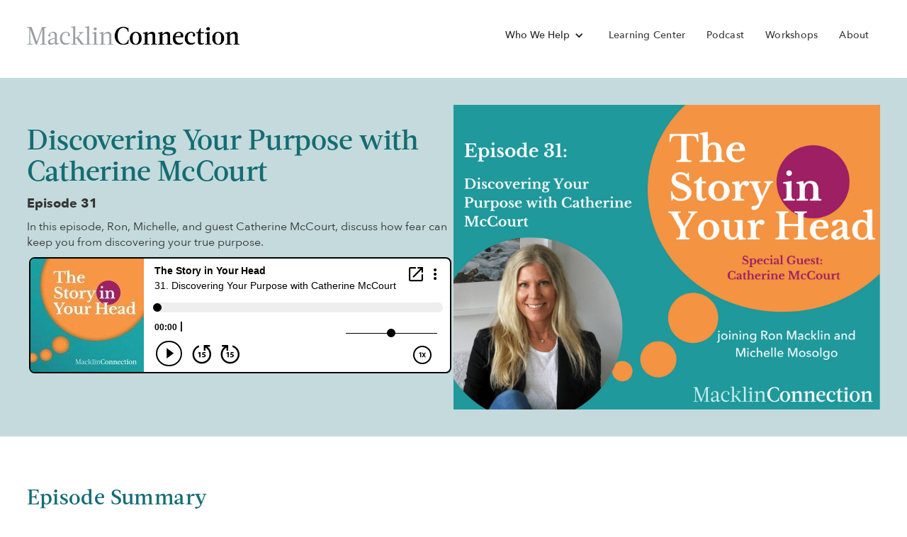

--- FILE ---
content_type: text/html
request_url: https://www.macklinconnection.com/podcasts/discovering-your-purpose-with-catherine-mccourt
body_size: 5839
content:
<!DOCTYPE html><!-- Last Published: Wed Nov 19 2025 14:56:09 GMT+0000 (Coordinated Universal Time) --><html data-wf-domain="www.macklinconnection.com" data-wf-page="64bf1eff374de07efcecb00c" data-wf-site="6197d94d81da86808ea9f0cc" data-wf-collection="64bf1eff374de07efcecb09c" data-wf-item-slug="discovering-your-purpose-with-catherine-mccourt"><head><meta charset="utf-8"/><title>Discovering Your Purpose with Catherine McCourt</title><meta content="In this episode, Ron, Michelle, and guest Catherine McCourt, discuss how fear can keep you from discovering your true purpose." name="description"/><meta content="Discovering Your Purpose with Catherine McCourt" property="og:title"/><meta content="In this episode, Ron, Michelle, and guest Catherine McCourt, discuss how fear can keep you from discovering your true purpose." property="og:description"/><meta content="https://cdn.prod.website-files.com/6197d94d81da86a90ca9f0cf/628680769716b1c5d3b7c205_Podcast%20Website%20Graphic%20(5).png" property="og:image"/><meta content="Discovering Your Purpose with Catherine McCourt" property="twitter:title"/><meta content="In this episode, Ron, Michelle, and guest Catherine McCourt, discuss how fear can keep you from discovering your true purpose." property="twitter:description"/><meta content="https://cdn.prod.website-files.com/6197d94d81da86a90ca9f0cf/628680769716b1c5d3b7c205_Podcast%20Website%20Graphic%20(5).png" property="twitter:image"/><meta property="og:type" content="website"/><meta content="summary_large_image" name="twitter:card"/><meta content="width=device-width, initial-scale=1" name="viewport"/><meta content="google-site-verification=dEkvG4S50HFn5SFEqKfSCPB41YiA2IzWPFJQdADIruQ" name="google-site-verification"/><link href="https://cdn.prod.website-files.com/6197d94d81da86808ea9f0cc/css/macklin-connection-32b523e7546bb4272a6f.shared.35d674b98.css" rel="stylesheet" type="text/css"/><link href="https://fonts.googleapis.com" rel="preconnect"/><link href="https://fonts.gstatic.com" rel="preconnect" crossorigin="anonymous"/><script src="https://ajax.googleapis.com/ajax/libs/webfont/1.6.26/webfont.js" type="text/javascript"></script><script type="text/javascript">WebFont.load({  google: {    families: ["Montserrat:100,100italic,200,200italic,300,300italic,400,400italic,500,500italic,600,600italic,700,700italic,800,800italic,900,900italic"]  }});</script><script type="text/javascript">!function(o,c){var n=c.documentElement,t=" w-mod-";n.className+=t+"js",("ontouchstart"in o||o.DocumentTouch&&c instanceof DocumentTouch)&&(n.className+=t+"touch")}(window,document);</script><link href="https://cdn.prod.website-files.com/6197d94d81da86808ea9f0cc/6197d94d81da86fc21a9f165_favicon.jpg" rel="shortcut icon" type="image/x-icon"/><link href="https://cdn.prod.website-files.com/6197d94d81da86808ea9f0cc/6197d94d81da866df4a9f15b_webclip.png" rel="apple-touch-icon"/><link href="https://www.macklinconnection.com/podcasts/discovering-your-purpose-with-catherine-mccourt" rel="canonical"/><!-- Google Tag Manager -->
<script>(function(w,d,s,l,i){w[l]=w[l]||[];w[l].push({'gtm.start':
new Date().getTime(),event:'gtm.js'});var f=d.getElementsByTagName(s)[0],
j=d.createElement(s),dl=l!='dataLayer'?'&l='+l:'';j.async=true;j.src=
'https://www.googletagmanager.com/gtm.js?id='+i+dl;f.parentNode.insertBefore(j,f);
})(window,document,'script','dataLayer','GTM-WG698B5');</script>
<!-- End Google Tag Manager -->
<script async defer src="https://tools.luckyorange.com/core/lo.js?site-id=ef367a06"></script>

<script type="text/javascript" src="https://secure.agile-enterprise-ingenuity.com/js/268758.js" ></script>
<noscript><img src="https://secure.pyre3bird.com/268758.png" style="display:none;" /></noscript></head><body><div data-animation="default" data-collapse="medium" data-duration="400" data-easing="ease" data-easing2="ease" role="banner" class="main-site-navigation w-nav"><div class="container-regular"><div class="navbar-wrapper"><a href="/" class="navbar-brand w-nav-brand"><img width="300" sizes="(max-width: 479px) 96vw, 300px" alt="MacklinConnection Logo, The Macklin Method Logo, Professional Development, Build your network" src="https://cdn.prod.website-files.com/6197d94d81da86808ea9f0cc/6197d94d81da86f0a4a9f1b7_macklin-connection-logo-RGB.png" loading="lazy" srcset="https://cdn.prod.website-files.com/6197d94d81da86808ea9f0cc/6197d94d81da86f0a4a9f1b7_macklin-connection-logo-RGB-p-500.png 500w, https://cdn.prod.website-files.com/6197d94d81da86808ea9f0cc/6197d94d81da86f0a4a9f1b7_macklin-connection-logo-RGB-p-800.png 800w, https://cdn.prod.website-files.com/6197d94d81da86808ea9f0cc/6197d94d81da86f0a4a9f1b7_macklin-connection-logo-RGB.png 1500w"/></a><nav role="navigation" class="nav-menu-wrapper w-nav-menu"><div class="main-menu"><div data-hover="false" data-delay="0" class="w-dropdown"><div class="dropdown-toggle-2 w-dropdown-toggle"><div class="w-icon-dropdown-toggle"></div><div class="text-block-31">Who We Help</div></div><nav class="list-dropdown w-dropdown-list"><a href="/c-suite-executives" class="executives w-dropdown-link">C-Suite Executives</a><a href="/business-owners" class="business-owners w-dropdown-link">business owners</a><a href="/family-run-business-leaders" class="family-business w-dropdown-link">family-run business leader</a><a href="/entrepreneurs" class="entrepreneur w-dropdown-link">entrepreneurs</a></nav></div><a href="/leadership-business-culture-learning-center" class="main-nav-link w-nav-link">Learning Center</a><a href="/leadership-business-culture-podcast" class="main-nav-link w-nav-link">Podcast</a><a href="/workshops-programs" class="main-nav-link w-nav-link">Workshops</a><a href="/about" class="main-nav-link w-nav-link">About</a></div></nav><div class="menu-button-4 w-nav-button"><div class="w-icon-nav-menu"></div></div></div></div></div><section class="page-section hero-page-section"><div class="_1440px-container"><div class="inner-content-wrapper-home"><div class="text-hero"><h1 class="h1-main-heading">Discovering Your Purpose with Catherine McCourt</h1><p class="subheading-hero">Episode 31</p><p class="paragraph-content">In this episode, Ron, Michelle, and guest Catherine McCourt, discuss how fear can keep you from discovering your true purpose.</p><div class="podcast-player w-embed w-iframe"><iframe src="https://player.blubrry.com/id/84488103" title="Blubrry Podcast Player" scrolling="no" width="100%" height="180px" frameborder="0"></iframe></div></div><div class="image-hero-wrapper"><img src="https://cdn.prod.website-files.com/6197d94d81da86a90ca9f0cf/628680769716b1c5d3b7c205_Podcast%20Website%20Graphic%20(5).png" loading="lazy" alt="" sizes="100vw" srcset="https://cdn.prod.website-files.com/6197d94d81da86a90ca9f0cf/628680769716b1c5d3b7c205_Podcast%20Website%20Graphic%20(5)-p-500.png 500w, https://cdn.prod.website-files.com/6197d94d81da86a90ca9f0cf/628680769716b1c5d3b7c205_Podcast%20Website%20Graphic%20(5)-p-800.png 800w, https://cdn.prod.website-files.com/6197d94d81da86a90ca9f0cf/628680769716b1c5d3b7c205_Podcast%20Website%20Graphic%20(5)-p-1080.png 1080w, https://cdn.prod.website-files.com/6197d94d81da86a90ca9f0cf/628680769716b1c5d3b7c205_Podcast%20Website%20Graphic%20(5)-p-1600.png 1600w, https://cdn.prod.website-files.com/6197d94d81da86a90ca9f0cf/628680769716b1c5d3b7c205_Podcast%20Website%20Graphic%20(5).png 2000w" class="image-hero"/></div></div></div></section><section class="homepage-content-section"><div class="_1440px-container margin-20px"><div class="inner-content-wrapper-podcast"><h2 class="h2-main-headings">Episode Summary</h2><p class="paragraph-content">In this episode of “The Story in Your Head,” Ron, Michelle, and guest Catherine McCourt, discuss how fear can keep you from discovering your true purpose. They also dive into how truly finding your authentic self can lead to a number of great discoveries that can benefit both your personal and professional life. </p><div class="podcast-single-episode w-richtext"><h2>Episode 31: Discovering Your Purpose with Catherine McCourt</h2><p>‍</p><h2>Michelle begins by recognizing that Catherine talks a lot about fear in her work. She asks Catherine what fear she had to overcome to arrive at the place she is in today.</h2><ul role="list"><li>Catherine talks about how becoming fearless is a large part of her coaching and podcast.</li><li>She continues by discussing the different places that fear stems from, and then says that with her clients the first goal is to always find the root of where that fear originates.</li><li>She details a personal story about how she moved into this line of work, and how she had to not only face her fears, but overcome them as well.</li><li>Eventually, she says, she was able to leave those fears behind as she realized she was also excited.</li></ul><p>‍</p><h2>Ron asks where her purpose and mindset shifted, or how they were connected together.</h2><ul role="list"><li>Catherine says she has always been an intuitive person in the pursuit of purpose.</li><li>She only discovered the true meaning of living with purpose when she was in her 30s, but in her 20s was still on the pursuit.</li><li>Catherine notes the purpose is the why, or the reasoning behind us doing something, and that if it is truly purposeful to you, you or others will derive some sense of value from it as well.</li><li>She details a personal story of how she found a company that was also driven by a purpose, and her purpose aligned with those purposes, which began her path of living with more purpose.</li></ul><p>‍</p><h2>Michelle asks Catherine how she discovered what her purpose was.</h2><ul role="list"><li>She details her process she took in order to find her purpose, which included hiring a life coach, but also doing a lot of introspective searching.</li><li>After realizing she loved creating things, conversations with others, learning, and sharing that knowledge with others, she then was able to put the pieces together to figure out what she wanted to do.</li><li>Catherine put these pieces together into being a coach, as she’s able to use pieces of each of the things she truly enjoys in her everyday work.</li></ul><p>‍</p><h2>Ron says that one of the things they hold as important is to build authentic connections. He asks Catherine how authentic connections are to her, how they make a difference for her, and how important it is in her line of work.</h2><ul role="list"><li>Catherine details what her idea of authenticity is, saying that it begins by understanding and becoming your true authentic self.</li><li>She then says what effects it will have on your relationships, and on your own personal life, knowing that you put your true authentic self out there.</li><li>She notes that as long as you’re authentically you, you should never be disappointed if something doesn’t work out because you know it wasn’t on a lack of you showing up and being who you are.</li><li>Catherine then describes how this can be useful outside of just your personal life, but can have big impacts on your professional life as well.</li></ul><p>‍</p><h2>Michelle asks Catherine what she believes holds people back from finding their authentic selves.</h2><ul role="list"><li>Catherine describes the different things she has found that cause people to hold back.</li><li>She then describes some of her coaching techniques, and how she helps people get past those barriers to find their true selves, and discover what is truly holding them back.</li><li>She continues, saying that once they discover that, they will focus on what things truly resonate with them.</li></ul><p>‍</p><h2>Ron then asks what story she had to rewrite about herself.</h2><ul role="list"><li>Catherine describes the story she had to rewrite of not being smart, after realizing that there were more ways to be smart than just being good at school.</li><li>She then discusses some of her life experiences that reinforced that line of thinking.</li><li>Catherine also says that overcoming this story herself also helps when leading her clients through discovering that as well.</li></ul><p>‍</p><h2>Catherine asks Ron and Michelle why they created this podcast and the meaning behind the title.</h2><ul role="list"><li>Ron discusses what the purpose of the podcast is for him, and hopefully for those who are listening as well.</li><li>He also says how they came to the name of the podcast by recognizing that the stories in our head are what they want to help people overcome.</li><li>Michelle describes her personal story of fear that she constantly works in her position, and Ron responds to that story.</li><li>Catherine discusses how the principles they mentioned are very similar to the tactics she uses in her coaching and podcast as well.</li></ul><p>‍</p><h2>Catherine then asks Ron and Michelle what paths their lives took to creating the podcast in the first place.</h2><ul role="list"><li>Michelle says her reason was to get this story out to as many people as possible, and that the podcast was a great way to do that. </li><li>She then also discusses her own stories and fears that she had to overcome in the process of creating the podcast.</li><li>Ron and Michelle then also discuss their relationship, and how they began working together and discovering the processes they wanted to take to get their messaging out to as many people as possible.</li><li>Catherine then adds how she fell into a very similar line of work, and helping people find their purpose and messaging.</li></ul><p>‍</p><h2>Ron asks Catherine where people can find out more about her.</h2><ul role="list"><li>Visit <a href="http://www.catherinemccourt.com">www.catherinemccourt.com</a> to find different workshops she holds</li></ul><ul role="list"><li>Ignite Your Soul – which is about how to find your purpose</li><li>Selling the Soul – for those in sales looking to find a sense of purpose in their sales</li></ul><ul role="list"><li>Podcast: Fearless Future with Catherine McCourt</li></ul><ul role="list"><li>Where she talks with other leaders, as well as has some coaching to help others</li></ul><p>‍</p><p>Join us to hear how understanding the idea of “self talk” — and what you can do about it — could change your relationships and life for the better.</p><p>‍</p><p>Visit www.macklinconnection.com</p><p>‍</p></div></div></div></section><div class="footer"><div class="content-container-footer"><div class="footer-content-wrapper-inner"><div class="footer-content-wrapper-middle"><div class="cta-block"><div class="footer-middle-heading">Are you ready to transform your company?</div><p class="footer-middle-paragraph">We are here to support you as you take steps to change your company culture.</p><a href="https://calendly.com/ron-macklinconnection" target="_blank" class="cta-btn-orange w-inline-block"><div>Get Started</div></a></div><div class="div-block-113"><a href="#" class="logo-footer-image w-inline-block"><img src="https://cdn.prod.website-files.com/6197d94d81da86808ea9f0cc/6197d94d81da866df4a9f15b_webclip.png" width="50" alt="MacklinConnection Logo, The Macklin Method Logo, Professional Development, Build your network"/></a><div class="footer-connect-text">Connect with Us</div><div class="top-margin-footer"><div class="socials-wrapper w-clearfix"><a href="mailto:ron@macklinconnection.com?subject=Website%20Enquiry" class="footer-email-contact">ron@macklinconnection.com</a><a href="https://www.linkedin.com/company/macklin-connection" target="_blank" class="social-icon left w-inline-block"><img src="https://cdn.prod.website-files.com/6197d94d81da86808ea9f0cc/6197d94d81da867852a9f173_font-awesome_4-7-0_linkedin_100_0_ffffff_none%20(1).png" width="14" alt=""/></a></div></div></div></div></div></div><div class="footer-copyright-container"><div class="copyright-content-wrapper-left"><p class="paragraph-footer small-credit"><a href="#" class="copyright-link">© 2025 MacklinConnection, All Rights Reserved, </a><a href="https://www.singlewing.co/" class="copyright-link"><br/>‍</a></p></div><div class="copyright-content-wrapper-right"><div class="copyright-content-inner"><a href="/pages/privacy-policy">Privacy Policy</a><a href="/pages/terms-of-use" class="link-7"> Terms of use</a></div></div></div></div><script src="https://d3e54v103j8qbb.cloudfront.net/js/jquery-3.5.1.min.dc5e7f18c8.js?site=6197d94d81da86808ea9f0cc" type="text/javascript" integrity="sha256-9/aliU8dGd2tb6OSsuzixeV4y/faTqgFtohetphbbj0=" crossorigin="anonymous"></script><script src="https://cdn.prod.website-files.com/6197d94d81da86808ea9f0cc/js/macklin-connection-32b523e7546bb4272a6f.schunk.e0c428ff9737f919.js" type="text/javascript"></script><script src="https://cdn.prod.website-files.com/6197d94d81da86808ea9f0cc/js/macklin-connection-32b523e7546bb4272a6f.schunk.5f62f3c1bdea34c6.js" type="text/javascript"></script><script src="https://cdn.prod.website-files.com/6197d94d81da86808ea9f0cc/js/macklin-connection-32b523e7546bb4272a6f.4dfad596.962174315d9296a6.js" type="text/javascript"></script><!-- Start of HubSpot Embed Code -->
  <script type="text/javascript" id="hs-script-loader" async defer src="//js-na1.hs-scripts.com/21895497.js"></script>
<!-- End of HubSpot Embed Code --></body></html>

--- FILE ---
content_type: text/css
request_url: https://cdn.prod.website-files.com/6197d94d81da86808ea9f0cc/css/macklin-connection-32b523e7546bb4272a6f.shared.35d674b98.css
body_size: 41611
content:
html {
  -webkit-text-size-adjust: 100%;
  -ms-text-size-adjust: 100%;
  font-family: sans-serif;
}

body {
  margin: 0;
}

article, aside, details, figcaption, figure, footer, header, hgroup, main, menu, nav, section, summary {
  display: block;
}

audio, canvas, progress, video {
  vertical-align: baseline;
  display: inline-block;
}

audio:not([controls]) {
  height: 0;
  display: none;
}

[hidden], template {
  display: none;
}

a {
  background-color: #0000;
}

a:active, a:hover {
  outline: 0;
}

abbr[title] {
  border-bottom: 1px dotted;
}

b, strong {
  font-weight: bold;
}

dfn {
  font-style: italic;
}

h1 {
  margin: .67em 0;
  font-size: 2em;
}

mark {
  color: #000;
  background: #ff0;
}

small {
  font-size: 80%;
}

sub, sup {
  vertical-align: baseline;
  font-size: 75%;
  line-height: 0;
  position: relative;
}

sup {
  top: -.5em;
}

sub {
  bottom: -.25em;
}

img {
  border: 0;
}

svg:not(:root) {
  overflow: hidden;
}

hr {
  box-sizing: content-box;
  height: 0;
}

pre {
  overflow: auto;
}

code, kbd, pre, samp {
  font-family: monospace;
  font-size: 1em;
}

button, input, optgroup, select, textarea {
  color: inherit;
  font: inherit;
  margin: 0;
}

button {
  overflow: visible;
}

button, select {
  text-transform: none;
}

button, html input[type="button"], input[type="reset"] {
  -webkit-appearance: button;
  cursor: pointer;
}

button[disabled], html input[disabled] {
  cursor: default;
}

button::-moz-focus-inner, input::-moz-focus-inner {
  border: 0;
  padding: 0;
}

input {
  line-height: normal;
}

input[type="checkbox"], input[type="radio"] {
  box-sizing: border-box;
  padding: 0;
}

input[type="number"]::-webkit-inner-spin-button, input[type="number"]::-webkit-outer-spin-button {
  height: auto;
}

input[type="search"] {
  -webkit-appearance: none;
}

input[type="search"]::-webkit-search-cancel-button, input[type="search"]::-webkit-search-decoration {
  -webkit-appearance: none;
}

legend {
  border: 0;
  padding: 0;
}

textarea {
  overflow: auto;
}

optgroup {
  font-weight: bold;
}

table {
  border-collapse: collapse;
  border-spacing: 0;
}

td, th {
  padding: 0;
}

@font-face {
  font-family: webflow-icons;
  src: url("[data-uri]") format("truetype");
  font-weight: normal;
  font-style: normal;
}

[class^="w-icon-"], [class*=" w-icon-"] {
  speak: none;
  font-variant: normal;
  text-transform: none;
  -webkit-font-smoothing: antialiased;
  -moz-osx-font-smoothing: grayscale;
  font-style: normal;
  font-weight: normal;
  line-height: 1;
  font-family: webflow-icons !important;
}

.w-icon-slider-right:before {
  content: "";
}

.w-icon-slider-left:before {
  content: "";
}

.w-icon-nav-menu:before {
  content: "";
}

.w-icon-arrow-down:before, .w-icon-dropdown-toggle:before {
  content: "";
}

.w-icon-file-upload-remove:before {
  content: "";
}

.w-icon-file-upload-icon:before {
  content: "";
}

* {
  box-sizing: border-box;
}

html {
  height: 100%;
}

body {
  color: #333;
  background-color: #fff;
  min-height: 100%;
  margin: 0;
  font-family: Arial, sans-serif;
  font-size: 14px;
  line-height: 20px;
}

img {
  vertical-align: middle;
  max-width: 100%;
  display: inline-block;
}

html.w-mod-touch * {
  background-attachment: scroll !important;
}

.w-block {
  display: block;
}

.w-inline-block {
  max-width: 100%;
  display: inline-block;
}

.w-clearfix:before, .w-clearfix:after {
  content: " ";
  grid-area: 1 / 1 / 2 / 2;
  display: table;
}

.w-clearfix:after {
  clear: both;
}

.w-hidden {
  display: none;
}

.w-button {
  color: #fff;
  line-height: inherit;
  cursor: pointer;
  background-color: #3898ec;
  border: 0;
  border-radius: 0;
  padding: 9px 15px;
  text-decoration: none;
  display: inline-block;
}

input.w-button {
  -webkit-appearance: button;
}

html[data-w-dynpage] [data-w-cloak] {
  color: #0000 !important;
}

.w-code-block {
  margin: unset;
}

pre.w-code-block code {
  all: inherit;
}

.w-optimization {
  display: contents;
}

.w-webflow-badge, .w-webflow-badge > img {
  box-sizing: unset;
  width: unset;
  height: unset;
  max-height: unset;
  max-width: unset;
  min-height: unset;
  min-width: unset;
  margin: unset;
  padding: unset;
  float: unset;
  clear: unset;
  border: unset;
  border-radius: unset;
  background: unset;
  background-image: unset;
  background-position: unset;
  background-size: unset;
  background-repeat: unset;
  background-origin: unset;
  background-clip: unset;
  background-attachment: unset;
  background-color: unset;
  box-shadow: unset;
  transform: unset;
  direction: unset;
  font-family: unset;
  font-weight: unset;
  color: unset;
  font-size: unset;
  line-height: unset;
  font-style: unset;
  font-variant: unset;
  text-align: unset;
  letter-spacing: unset;
  -webkit-text-decoration: unset;
  text-decoration: unset;
  text-indent: unset;
  text-transform: unset;
  list-style-type: unset;
  text-shadow: unset;
  vertical-align: unset;
  cursor: unset;
  white-space: unset;
  word-break: unset;
  word-spacing: unset;
  word-wrap: unset;
  transition: unset;
}

.w-webflow-badge {
  white-space: nowrap;
  cursor: pointer;
  box-shadow: 0 0 0 1px #0000001a, 0 1px 3px #0000001a;
  visibility: visible !important;
  opacity: 1 !important;
  z-index: 2147483647 !important;
  color: #aaadb0 !important;
  overflow: unset !important;
  background-color: #fff !important;
  border-radius: 3px !important;
  width: auto !important;
  height: auto !important;
  margin: 0 !important;
  padding: 6px !important;
  font-size: 12px !important;
  line-height: 14px !important;
  text-decoration: none !important;
  display: inline-block !important;
  position: fixed !important;
  inset: auto 12px 12px auto !important;
  transform: none !important;
}

.w-webflow-badge > img {
  position: unset;
  visibility: unset !important;
  opacity: 1 !important;
  vertical-align: middle !important;
  display: inline-block !important;
}

h1, h2, h3, h4, h5, h6 {
  margin-bottom: 10px;
  font-weight: bold;
}

h1 {
  margin-top: 20px;
  font-size: 38px;
  line-height: 44px;
}

h2 {
  margin-top: 20px;
  font-size: 32px;
  line-height: 36px;
}

h3 {
  margin-top: 20px;
  font-size: 24px;
  line-height: 30px;
}

h4 {
  margin-top: 10px;
  font-size: 18px;
  line-height: 24px;
}

h5 {
  margin-top: 10px;
  font-size: 14px;
  line-height: 20px;
}

h6 {
  margin-top: 10px;
  font-size: 12px;
  line-height: 18px;
}

p {
  margin-top: 0;
  margin-bottom: 10px;
}

blockquote {
  border-left: 5px solid #e2e2e2;
  margin: 0 0 10px;
  padding: 10px 20px;
  font-size: 18px;
  line-height: 22px;
}

figure {
  margin: 0 0 10px;
}

figcaption {
  text-align: center;
  margin-top: 5px;
}

ul, ol {
  margin-top: 0;
  margin-bottom: 10px;
  padding-left: 40px;
}

.w-list-unstyled {
  padding-left: 0;
  list-style: none;
}

.w-embed:before, .w-embed:after {
  content: " ";
  grid-area: 1 / 1 / 2 / 2;
  display: table;
}

.w-embed:after {
  clear: both;
}

.w-video {
  width: 100%;
  padding: 0;
  position: relative;
}

.w-video iframe, .w-video object, .w-video embed {
  border: none;
  width: 100%;
  height: 100%;
  position: absolute;
  top: 0;
  left: 0;
}

fieldset {
  border: 0;
  margin: 0;
  padding: 0;
}

button, [type="button"], [type="reset"] {
  cursor: pointer;
  -webkit-appearance: button;
  border: 0;
}

.w-form {
  margin: 0 0 15px;
}

.w-form-done {
  text-align: center;
  background-color: #ddd;
  padding: 20px;
  display: none;
}

.w-form-fail {
  background-color: #ffdede;
  margin-top: 10px;
  padding: 10px;
  display: none;
}

label {
  margin-bottom: 5px;
  font-weight: bold;
  display: block;
}

.w-input, .w-select {
  color: #333;
  vertical-align: middle;
  background-color: #fff;
  border: 1px solid #ccc;
  width: 100%;
  height: 38px;
  margin-bottom: 10px;
  padding: 8px 12px;
  font-size: 14px;
  line-height: 1.42857;
  display: block;
}

.w-input::placeholder, .w-select::placeholder {
  color: #999;
}

.w-input:focus, .w-select:focus {
  border-color: #3898ec;
  outline: 0;
}

.w-input[disabled], .w-select[disabled], .w-input[readonly], .w-select[readonly], fieldset[disabled] .w-input, fieldset[disabled] .w-select {
  cursor: not-allowed;
}

.w-input[disabled]:not(.w-input-disabled), .w-select[disabled]:not(.w-input-disabled), .w-input[readonly], .w-select[readonly], fieldset[disabled]:not(.w-input-disabled) .w-input, fieldset[disabled]:not(.w-input-disabled) .w-select {
  background-color: #eee;
}

textarea.w-input, textarea.w-select {
  height: auto;
}

.w-select {
  background-color: #f3f3f3;
}

.w-select[multiple] {
  height: auto;
}

.w-form-label {
  cursor: pointer;
  margin-bottom: 0;
  font-weight: normal;
  display: inline-block;
}

.w-radio {
  margin-bottom: 5px;
  padding-left: 20px;
  display: block;
}

.w-radio:before, .w-radio:after {
  content: " ";
  grid-area: 1 / 1 / 2 / 2;
  display: table;
}

.w-radio:after {
  clear: both;
}

.w-radio-input {
  float: left;
  margin: 3px 0 0 -20px;
  line-height: normal;
}

.w-file-upload {
  margin-bottom: 10px;
  display: block;
}

.w-file-upload-input {
  opacity: 0;
  z-index: -100;
  width: .1px;
  height: .1px;
  position: absolute;
  overflow: hidden;
}

.w-file-upload-default, .w-file-upload-uploading, .w-file-upload-success {
  color: #333;
  display: inline-block;
}

.w-file-upload-error {
  margin-top: 10px;
  display: block;
}

.w-file-upload-default.w-hidden, .w-file-upload-uploading.w-hidden, .w-file-upload-error.w-hidden, .w-file-upload-success.w-hidden {
  display: none;
}

.w-file-upload-uploading-btn {
  cursor: pointer;
  background-color: #fafafa;
  border: 1px solid #ccc;
  margin: 0;
  padding: 8px 12px;
  font-size: 14px;
  font-weight: normal;
  display: flex;
}

.w-file-upload-file {
  background-color: #fafafa;
  border: 1px solid #ccc;
  flex-grow: 1;
  justify-content: space-between;
  margin: 0;
  padding: 8px 9px 8px 11px;
  display: flex;
}

.w-file-upload-file-name {
  font-size: 14px;
  font-weight: normal;
  display: block;
}

.w-file-remove-link {
  cursor: pointer;
  width: auto;
  height: auto;
  margin-top: 3px;
  margin-left: 10px;
  padding: 3px;
  display: block;
}

.w-icon-file-upload-remove {
  margin: auto;
  font-size: 10px;
}

.w-file-upload-error-msg {
  color: #ea384c;
  padding: 2px 0;
  display: inline-block;
}

.w-file-upload-info {
  padding: 0 12px;
  line-height: 38px;
  display: inline-block;
}

.w-file-upload-label {
  cursor: pointer;
  background-color: #fafafa;
  border: 1px solid #ccc;
  margin: 0;
  padding: 8px 12px;
  font-size: 14px;
  font-weight: normal;
  display: inline-block;
}

.w-icon-file-upload-icon, .w-icon-file-upload-uploading {
  width: 20px;
  margin-right: 8px;
  display: inline-block;
}

.w-icon-file-upload-uploading {
  height: 20px;
}

.w-container {
  max-width: 940px;
  margin-left: auto;
  margin-right: auto;
}

.w-container:before, .w-container:after {
  content: " ";
  grid-area: 1 / 1 / 2 / 2;
  display: table;
}

.w-container:after {
  clear: both;
}

.w-container .w-row {
  margin-left: -10px;
  margin-right: -10px;
}

.w-row:before, .w-row:after {
  content: " ";
  grid-area: 1 / 1 / 2 / 2;
  display: table;
}

.w-row:after {
  clear: both;
}

.w-row .w-row {
  margin-left: 0;
  margin-right: 0;
}

.w-col {
  float: left;
  width: 100%;
  min-height: 1px;
  padding-left: 10px;
  padding-right: 10px;
  position: relative;
}

.w-col .w-col {
  padding-left: 0;
  padding-right: 0;
}

.w-col-1 {
  width: 8.33333%;
}

.w-col-2 {
  width: 16.6667%;
}

.w-col-3 {
  width: 25%;
}

.w-col-4 {
  width: 33.3333%;
}

.w-col-5 {
  width: 41.6667%;
}

.w-col-6 {
  width: 50%;
}

.w-col-7 {
  width: 58.3333%;
}

.w-col-8 {
  width: 66.6667%;
}

.w-col-9 {
  width: 75%;
}

.w-col-10 {
  width: 83.3333%;
}

.w-col-11 {
  width: 91.6667%;
}

.w-col-12 {
  width: 100%;
}

.w-hidden-main {
  display: none !important;
}

@media screen and (max-width: 991px) {
  .w-container {
    max-width: 728px;
  }

  .w-hidden-main {
    display: inherit !important;
  }

  .w-hidden-medium {
    display: none !important;
  }

  .w-col-medium-1 {
    width: 8.33333%;
  }

  .w-col-medium-2 {
    width: 16.6667%;
  }

  .w-col-medium-3 {
    width: 25%;
  }

  .w-col-medium-4 {
    width: 33.3333%;
  }

  .w-col-medium-5 {
    width: 41.6667%;
  }

  .w-col-medium-6 {
    width: 50%;
  }

  .w-col-medium-7 {
    width: 58.3333%;
  }

  .w-col-medium-8 {
    width: 66.6667%;
  }

  .w-col-medium-9 {
    width: 75%;
  }

  .w-col-medium-10 {
    width: 83.3333%;
  }

  .w-col-medium-11 {
    width: 91.6667%;
  }

  .w-col-medium-12 {
    width: 100%;
  }

  .w-col-stack {
    width: 100%;
    left: auto;
    right: auto;
  }
}

@media screen and (max-width: 767px) {
  .w-hidden-main, .w-hidden-medium {
    display: inherit !important;
  }

  .w-hidden-small {
    display: none !important;
  }

  .w-row, .w-container .w-row {
    margin-left: 0;
    margin-right: 0;
  }

  .w-col {
    width: 100%;
    left: auto;
    right: auto;
  }

  .w-col-small-1 {
    width: 8.33333%;
  }

  .w-col-small-2 {
    width: 16.6667%;
  }

  .w-col-small-3 {
    width: 25%;
  }

  .w-col-small-4 {
    width: 33.3333%;
  }

  .w-col-small-5 {
    width: 41.6667%;
  }

  .w-col-small-6 {
    width: 50%;
  }

  .w-col-small-7 {
    width: 58.3333%;
  }

  .w-col-small-8 {
    width: 66.6667%;
  }

  .w-col-small-9 {
    width: 75%;
  }

  .w-col-small-10 {
    width: 83.3333%;
  }

  .w-col-small-11 {
    width: 91.6667%;
  }

  .w-col-small-12 {
    width: 100%;
  }
}

@media screen and (max-width: 479px) {
  .w-container {
    max-width: none;
  }

  .w-hidden-main, .w-hidden-medium, .w-hidden-small {
    display: inherit !important;
  }

  .w-hidden-tiny {
    display: none !important;
  }

  .w-col {
    width: 100%;
  }

  .w-col-tiny-1 {
    width: 8.33333%;
  }

  .w-col-tiny-2 {
    width: 16.6667%;
  }

  .w-col-tiny-3 {
    width: 25%;
  }

  .w-col-tiny-4 {
    width: 33.3333%;
  }

  .w-col-tiny-5 {
    width: 41.6667%;
  }

  .w-col-tiny-6 {
    width: 50%;
  }

  .w-col-tiny-7 {
    width: 58.3333%;
  }

  .w-col-tiny-8 {
    width: 66.6667%;
  }

  .w-col-tiny-9 {
    width: 75%;
  }

  .w-col-tiny-10 {
    width: 83.3333%;
  }

  .w-col-tiny-11 {
    width: 91.6667%;
  }

  .w-col-tiny-12 {
    width: 100%;
  }
}

.w-widget {
  position: relative;
}

.w-widget-map {
  width: 100%;
  height: 400px;
}

.w-widget-map label {
  width: auto;
  display: inline;
}

.w-widget-map img {
  max-width: inherit;
}

.w-widget-map .gm-style-iw {
  text-align: center;
}

.w-widget-map .gm-style-iw > button {
  display: none !important;
}

.w-widget-twitter {
  overflow: hidden;
}

.w-widget-twitter-count-shim {
  vertical-align: top;
  text-align: center;
  background: #fff;
  border: 1px solid #758696;
  border-radius: 3px;
  width: 28px;
  height: 20px;
  display: inline-block;
  position: relative;
}

.w-widget-twitter-count-shim * {
  pointer-events: none;
  -webkit-user-select: none;
  user-select: none;
}

.w-widget-twitter-count-shim .w-widget-twitter-count-inner {
  text-align: center;
  color: #999;
  font-family: serif;
  font-size: 15px;
  line-height: 12px;
  position: relative;
}

.w-widget-twitter-count-shim .w-widget-twitter-count-clear {
  display: block;
  position: relative;
}

.w-widget-twitter-count-shim.w--large {
  width: 36px;
  height: 28px;
}

.w-widget-twitter-count-shim.w--large .w-widget-twitter-count-inner {
  font-size: 18px;
  line-height: 18px;
}

.w-widget-twitter-count-shim:not(.w--vertical) {
  margin-left: 5px;
  margin-right: 8px;
}

.w-widget-twitter-count-shim:not(.w--vertical).w--large {
  margin-left: 6px;
}

.w-widget-twitter-count-shim:not(.w--vertical):before, .w-widget-twitter-count-shim:not(.w--vertical):after {
  content: " ";
  pointer-events: none;
  border: solid #0000;
  width: 0;
  height: 0;
  position: absolute;
  top: 50%;
  left: 0;
}

.w-widget-twitter-count-shim:not(.w--vertical):before {
  border-width: 4px;
  border-color: #75869600 #5d6c7b #75869600 #75869600;
  margin-top: -4px;
  margin-left: -9px;
}

.w-widget-twitter-count-shim:not(.w--vertical).w--large:before {
  border-width: 5px;
  margin-top: -5px;
  margin-left: -10px;
}

.w-widget-twitter-count-shim:not(.w--vertical):after {
  border-width: 4px;
  border-color: #fff0 #fff #fff0 #fff0;
  margin-top: -4px;
  margin-left: -8px;
}

.w-widget-twitter-count-shim:not(.w--vertical).w--large:after {
  border-width: 5px;
  margin-top: -5px;
  margin-left: -9px;
}

.w-widget-twitter-count-shim.w--vertical {
  width: 61px;
  height: 33px;
  margin-bottom: 8px;
}

.w-widget-twitter-count-shim.w--vertical:before, .w-widget-twitter-count-shim.w--vertical:after {
  content: " ";
  pointer-events: none;
  border: solid #0000;
  width: 0;
  height: 0;
  position: absolute;
  top: 100%;
  left: 50%;
}

.w-widget-twitter-count-shim.w--vertical:before {
  border-width: 5px;
  border-color: #5d6c7b #75869600 #75869600;
  margin-left: -5px;
}

.w-widget-twitter-count-shim.w--vertical:after {
  border-width: 4px;
  border-color: #fff #fff0 #fff0;
  margin-left: -4px;
}

.w-widget-twitter-count-shim.w--vertical .w-widget-twitter-count-inner {
  font-size: 18px;
  line-height: 22px;
}

.w-widget-twitter-count-shim.w--vertical.w--large {
  width: 76px;
}

.w-background-video {
  color: #fff;
  height: 500px;
  position: relative;
  overflow: hidden;
}

.w-background-video > video {
  object-fit: cover;
  z-index: -100;
  background-position: 50%;
  background-size: cover;
  width: 100%;
  height: 100%;
  margin: auto;
  position: absolute;
  inset: -100%;
}

.w-background-video > video::-webkit-media-controls-start-playback-button {
  -webkit-appearance: none;
  display: none !important;
}

.w-background-video--control {
  background-color: #0000;
  padding: 0;
  position: absolute;
  bottom: 1em;
  right: 1em;
}

.w-background-video--control > [hidden] {
  display: none !important;
}

.w-slider {
  text-align: center;
  clear: both;
  -webkit-tap-highlight-color: #0000;
  tap-highlight-color: #0000;
  background: #ddd;
  height: 300px;
  position: relative;
}

.w-slider-mask {
  z-index: 1;
  white-space: nowrap;
  height: 100%;
  display: block;
  position: relative;
  left: 0;
  right: 0;
  overflow: hidden;
}

.w-slide {
  vertical-align: top;
  white-space: normal;
  text-align: left;
  width: 100%;
  height: 100%;
  display: inline-block;
  position: relative;
}

.w-slider-nav {
  z-index: 2;
  text-align: center;
  -webkit-tap-highlight-color: #0000;
  tap-highlight-color: #0000;
  height: 40px;
  margin: auto;
  padding-top: 10px;
  position: absolute;
  inset: auto 0 0;
}

.w-slider-nav.w-round > div {
  border-radius: 100%;
}

.w-slider-nav.w-num > div {
  font-size: inherit;
  line-height: inherit;
  width: auto;
  height: auto;
  padding: .2em .5em;
}

.w-slider-nav.w-shadow > div {
  box-shadow: 0 0 3px #3336;
}

.w-slider-nav-invert {
  color: #fff;
}

.w-slider-nav-invert > div {
  background-color: #2226;
}

.w-slider-nav-invert > div.w-active {
  background-color: #222;
}

.w-slider-dot {
  cursor: pointer;
  background-color: #fff6;
  width: 1em;
  height: 1em;
  margin: 0 3px .5em;
  transition: background-color .1s, color .1s;
  display: inline-block;
  position: relative;
}

.w-slider-dot.w-active {
  background-color: #fff;
}

.w-slider-dot:focus {
  outline: none;
  box-shadow: 0 0 0 2px #fff;
}

.w-slider-dot:focus.w-active {
  box-shadow: none;
}

.w-slider-arrow-left, .w-slider-arrow-right {
  cursor: pointer;
  color: #fff;
  -webkit-tap-highlight-color: #0000;
  tap-highlight-color: #0000;
  -webkit-user-select: none;
  user-select: none;
  width: 80px;
  margin: auto;
  font-size: 40px;
  position: absolute;
  inset: 0;
  overflow: hidden;
}

.w-slider-arrow-left [class^="w-icon-"], .w-slider-arrow-right [class^="w-icon-"], .w-slider-arrow-left [class*=" w-icon-"], .w-slider-arrow-right [class*=" w-icon-"] {
  position: absolute;
}

.w-slider-arrow-left:focus, .w-slider-arrow-right:focus {
  outline: 0;
}

.w-slider-arrow-left {
  z-index: 3;
  right: auto;
}

.w-slider-arrow-right {
  z-index: 4;
  left: auto;
}

.w-icon-slider-left, .w-icon-slider-right {
  width: 1em;
  height: 1em;
  margin: auto;
  inset: 0;
}

.w-slider-aria-label {
  clip: rect(0 0 0 0);
  border: 0;
  width: 1px;
  height: 1px;
  margin: -1px;
  padding: 0;
  position: absolute;
  overflow: hidden;
}

.w-slider-force-show {
  display: block !important;
}

.w-dropdown {
  text-align: left;
  z-index: 900;
  margin-left: auto;
  margin-right: auto;
  display: inline-block;
  position: relative;
}

.w-dropdown-btn, .w-dropdown-toggle, .w-dropdown-link {
  vertical-align: top;
  color: #222;
  text-align: left;
  white-space: nowrap;
  margin-left: auto;
  margin-right: auto;
  padding: 20px;
  text-decoration: none;
  position: relative;
}

.w-dropdown-toggle {
  -webkit-user-select: none;
  user-select: none;
  cursor: pointer;
  padding-right: 40px;
  display: inline-block;
}

.w-dropdown-toggle:focus {
  outline: 0;
}

.w-icon-dropdown-toggle {
  width: 1em;
  height: 1em;
  margin: auto 20px auto auto;
  position: absolute;
  top: 0;
  bottom: 0;
  right: 0;
}

.w-dropdown-list {
  background: #ddd;
  min-width: 100%;
  display: none;
  position: absolute;
}

.w-dropdown-list.w--open {
  display: block;
}

.w-dropdown-link {
  color: #222;
  padding: 10px 20px;
  display: block;
}

.w-dropdown-link.w--current {
  color: #0082f3;
}

.w-dropdown-link:focus {
  outline: 0;
}

@media screen and (max-width: 767px) {
  .w-nav-brand {
    padding-left: 10px;
  }
}

.w-lightbox-backdrop {
  cursor: auto;
  letter-spacing: normal;
  text-indent: 0;
  text-shadow: none;
  text-transform: none;
  visibility: visible;
  white-space: normal;
  word-break: normal;
  word-spacing: normal;
  word-wrap: normal;
  color: #fff;
  text-align: center;
  z-index: 2000;
  opacity: 0;
  -webkit-user-select: none;
  -moz-user-select: none;
  -webkit-tap-highlight-color: transparent;
  background: #000000e6;
  outline: 0;
  font-family: Helvetica Neue, Helvetica, Ubuntu, Segoe UI, Verdana, sans-serif;
  font-size: 17px;
  font-style: normal;
  font-weight: 300;
  line-height: 1.2;
  list-style: disc;
  position: fixed;
  inset: 0;
  -webkit-transform: translate(0);
}

.w-lightbox-backdrop, .w-lightbox-container {
  -webkit-overflow-scrolling: touch;
  height: 100%;
  overflow: auto;
}

.w-lightbox-content {
  height: 100vh;
  position: relative;
  overflow: hidden;
}

.w-lightbox-view {
  opacity: 0;
  width: 100vw;
  height: 100vh;
  position: absolute;
}

.w-lightbox-view:before {
  content: "";
  height: 100vh;
}

.w-lightbox-group, .w-lightbox-group .w-lightbox-view, .w-lightbox-group .w-lightbox-view:before {
  height: 86vh;
}

.w-lightbox-frame, .w-lightbox-view:before {
  vertical-align: middle;
  display: inline-block;
}

.w-lightbox-figure {
  margin: 0;
  position: relative;
}

.w-lightbox-group .w-lightbox-figure {
  cursor: pointer;
}

.w-lightbox-img {
  width: auto;
  max-width: none;
  height: auto;
}

.w-lightbox-image {
  float: none;
  max-width: 100vw;
  max-height: 100vh;
  display: block;
}

.w-lightbox-group .w-lightbox-image {
  max-height: 86vh;
}

.w-lightbox-caption {
  text-align: left;
  text-overflow: ellipsis;
  white-space: nowrap;
  background: #0006;
  padding: .5em 1em;
  position: absolute;
  bottom: 0;
  left: 0;
  right: 0;
  overflow: hidden;
}

.w-lightbox-embed {
  width: 100%;
  height: 100%;
  position: absolute;
  inset: 0;
}

.w-lightbox-control {
  cursor: pointer;
  background-position: center;
  background-repeat: no-repeat;
  background-size: 24px;
  width: 4em;
  transition: all .3s;
  position: absolute;
  top: 0;
}

.w-lightbox-left {
  background-image: url("[data-uri]");
  display: none;
  bottom: 0;
  left: 0;
}

.w-lightbox-right {
  background-image: url("[data-uri]");
  display: none;
  bottom: 0;
  right: 0;
}

.w-lightbox-close {
  background-image: url("[data-uri]");
  background-size: 18px;
  height: 2.6em;
  right: 0;
}

.w-lightbox-strip {
  white-space: nowrap;
  padding: 0 1vh;
  line-height: 0;
  position: absolute;
  bottom: 0;
  left: 0;
  right: 0;
  overflow: auto hidden;
}

.w-lightbox-item {
  box-sizing: content-box;
  cursor: pointer;
  width: 10vh;
  padding: 2vh 1vh;
  display: inline-block;
  -webkit-transform: translate3d(0, 0, 0);
}

.w-lightbox-active {
  opacity: .3;
}

.w-lightbox-thumbnail {
  background: #222;
  height: 10vh;
  position: relative;
  overflow: hidden;
}

.w-lightbox-thumbnail-image {
  position: absolute;
  top: 0;
  left: 0;
}

.w-lightbox-thumbnail .w-lightbox-tall {
  width: 100%;
  top: 50%;
  transform: translate(0, -50%);
}

.w-lightbox-thumbnail .w-lightbox-wide {
  height: 100%;
  left: 50%;
  transform: translate(-50%);
}

.w-lightbox-spinner {
  box-sizing: border-box;
  border: 5px solid #0006;
  border-radius: 50%;
  width: 40px;
  height: 40px;
  margin-top: -20px;
  margin-left: -20px;
  animation: .8s linear infinite spin;
  position: absolute;
  top: 50%;
  left: 50%;
}

.w-lightbox-spinner:after {
  content: "";
  border: 3px solid #0000;
  border-bottom-color: #fff;
  border-radius: 50%;
  position: absolute;
  inset: -4px;
}

.w-lightbox-hide {
  display: none;
}

.w-lightbox-noscroll {
  overflow: hidden;
}

@media (min-width: 768px) {
  .w-lightbox-content {
    height: 96vh;
    margin-top: 2vh;
  }

  .w-lightbox-view, .w-lightbox-view:before {
    height: 96vh;
  }

  .w-lightbox-group, .w-lightbox-group .w-lightbox-view, .w-lightbox-group .w-lightbox-view:before {
    height: 84vh;
  }

  .w-lightbox-image {
    max-width: 96vw;
    max-height: 96vh;
  }

  .w-lightbox-group .w-lightbox-image {
    max-width: 82.3vw;
    max-height: 84vh;
  }

  .w-lightbox-left, .w-lightbox-right {
    opacity: .5;
    display: block;
  }

  .w-lightbox-close {
    opacity: .8;
  }

  .w-lightbox-control:hover {
    opacity: 1;
  }
}

.w-lightbox-inactive, .w-lightbox-inactive:hover {
  opacity: 0;
}

.w-richtext:before, .w-richtext:after {
  content: " ";
  grid-area: 1 / 1 / 2 / 2;
  display: table;
}

.w-richtext:after {
  clear: both;
}

.w-richtext[contenteditable="true"]:before, .w-richtext[contenteditable="true"]:after {
  white-space: initial;
}

.w-richtext ol, .w-richtext ul {
  overflow: hidden;
}

.w-richtext .w-richtext-figure-selected.w-richtext-figure-type-video div:after, .w-richtext .w-richtext-figure-selected[data-rt-type="video"] div:after, .w-richtext .w-richtext-figure-selected.w-richtext-figure-type-image div, .w-richtext .w-richtext-figure-selected[data-rt-type="image"] div {
  outline: 2px solid #2895f7;
}

.w-richtext figure.w-richtext-figure-type-video > div:after, .w-richtext figure[data-rt-type="video"] > div:after {
  content: "";
  display: none;
  position: absolute;
  inset: 0;
}

.w-richtext figure {
  max-width: 60%;
  position: relative;
}

.w-richtext figure > div:before {
  cursor: default !important;
}

.w-richtext figure img {
  width: 100%;
}

.w-richtext figure figcaption.w-richtext-figcaption-placeholder {
  opacity: .6;
}

.w-richtext figure div {
  color: #0000;
  font-size: 0;
}

.w-richtext figure.w-richtext-figure-type-image, .w-richtext figure[data-rt-type="image"] {
  display: table;
}

.w-richtext figure.w-richtext-figure-type-image > div, .w-richtext figure[data-rt-type="image"] > div {
  display: inline-block;
}

.w-richtext figure.w-richtext-figure-type-image > figcaption, .w-richtext figure[data-rt-type="image"] > figcaption {
  caption-side: bottom;
  display: table-caption;
}

.w-richtext figure.w-richtext-figure-type-video, .w-richtext figure[data-rt-type="video"] {
  width: 60%;
  height: 0;
}

.w-richtext figure.w-richtext-figure-type-video iframe, .w-richtext figure[data-rt-type="video"] iframe {
  width: 100%;
  height: 100%;
  position: absolute;
  top: 0;
  left: 0;
}

.w-richtext figure.w-richtext-figure-type-video > div, .w-richtext figure[data-rt-type="video"] > div {
  width: 100%;
}

.w-richtext figure.w-richtext-align-center {
  clear: both;
  margin-left: auto;
  margin-right: auto;
}

.w-richtext figure.w-richtext-align-center.w-richtext-figure-type-image > div, .w-richtext figure.w-richtext-align-center[data-rt-type="image"] > div {
  max-width: 100%;
}

.w-richtext figure.w-richtext-align-normal {
  clear: both;
}

.w-richtext figure.w-richtext-align-fullwidth {
  text-align: center;
  clear: both;
  width: 100%;
  max-width: 100%;
  margin-left: auto;
  margin-right: auto;
  display: block;
}

.w-richtext figure.w-richtext-align-fullwidth > div {
  padding-bottom: inherit;
  display: inline-block;
}

.w-richtext figure.w-richtext-align-fullwidth > figcaption {
  display: block;
}

.w-richtext figure.w-richtext-align-floatleft {
  float: left;
  clear: none;
  margin-right: 15px;
}

.w-richtext figure.w-richtext-align-floatright {
  float: right;
  clear: none;
  margin-left: 15px;
}

.w-nav {
  z-index: 1000;
  background: #ddd;
  position: relative;
}

.w-nav:before, .w-nav:after {
  content: " ";
  grid-area: 1 / 1 / 2 / 2;
  display: table;
}

.w-nav:after {
  clear: both;
}

.w-nav-brand {
  float: left;
  color: #333;
  text-decoration: none;
  position: relative;
}

.w-nav-link {
  vertical-align: top;
  color: #222;
  text-align: left;
  margin-left: auto;
  margin-right: auto;
  padding: 20px;
  text-decoration: none;
  display: inline-block;
  position: relative;
}

.w-nav-link.w--current {
  color: #0082f3;
}

.w-nav-menu {
  float: right;
  position: relative;
}

[data-nav-menu-open] {
  text-align: center;
  background: #c8c8c8;
  min-width: 200px;
  position: absolute;
  top: 100%;
  left: 0;
  right: 0;
  overflow: visible;
  display: block !important;
}

.w--nav-link-open {
  display: block;
  position: relative;
}

.w-nav-overlay {
  width: 100%;
  display: none;
  position: absolute;
  top: 100%;
  left: 0;
  right: 0;
  overflow: hidden;
}

.w-nav-overlay [data-nav-menu-open] {
  top: 0;
}

.w-nav[data-animation="over-left"] .w-nav-overlay {
  width: auto;
}

.w-nav[data-animation="over-left"] .w-nav-overlay, .w-nav[data-animation="over-left"] [data-nav-menu-open] {
  z-index: 1;
  top: 0;
  right: auto;
}

.w-nav[data-animation="over-right"] .w-nav-overlay {
  width: auto;
}

.w-nav[data-animation="over-right"] .w-nav-overlay, .w-nav[data-animation="over-right"] [data-nav-menu-open] {
  z-index: 1;
  top: 0;
  left: auto;
}

.w-nav-button {
  float: right;
  cursor: pointer;
  -webkit-tap-highlight-color: #0000;
  tap-highlight-color: #0000;
  -webkit-user-select: none;
  user-select: none;
  padding: 18px;
  font-size: 24px;
  display: none;
  position: relative;
}

.w-nav-button:focus {
  outline: 0;
}

.w-nav-button.w--open {
  color: #fff;
  background-color: #c8c8c8;
}

.w-nav[data-collapse="all"] .w-nav-menu {
  display: none;
}

.w-nav[data-collapse="all"] .w-nav-button, .w--nav-dropdown-open, .w--nav-dropdown-toggle-open {
  display: block;
}

.w--nav-dropdown-list-open {
  position: static;
}

@media screen and (max-width: 991px) {
  .w-nav[data-collapse="medium"] .w-nav-menu {
    display: none;
  }

  .w-nav[data-collapse="medium"] .w-nav-button {
    display: block;
  }
}

@media screen and (max-width: 767px) {
  .w-nav[data-collapse="small"] .w-nav-menu {
    display: none;
  }

  .w-nav[data-collapse="small"] .w-nav-button {
    display: block;
  }

  .w-nav-brand {
    padding-left: 10px;
  }
}

@media screen and (max-width: 479px) {
  .w-nav[data-collapse="tiny"] .w-nav-menu {
    display: none;
  }

  .w-nav[data-collapse="tiny"] .w-nav-button {
    display: block;
  }
}

.w-tabs {
  position: relative;
}

.w-tabs:before, .w-tabs:after {
  content: " ";
  grid-area: 1 / 1 / 2 / 2;
  display: table;
}

.w-tabs:after {
  clear: both;
}

.w-tab-menu {
  position: relative;
}

.w-tab-link {
  vertical-align: top;
  text-align: left;
  cursor: pointer;
  color: #222;
  background-color: #ddd;
  padding: 9px 30px;
  text-decoration: none;
  display: inline-block;
  position: relative;
}

.w-tab-link.w--current {
  background-color: #c8c8c8;
}

.w-tab-link:focus {
  outline: 0;
}

.w-tab-content {
  display: block;
  position: relative;
  overflow: hidden;
}

.w-tab-pane {
  display: none;
  position: relative;
}

.w--tab-active {
  display: block;
}

@media screen and (max-width: 479px) {
  .w-tab-link {
    display: block;
  }
}

.w-ix-emptyfix:after {
  content: "";
}

@keyframes spin {
  0% {
    transform: rotate(0);
  }

  100% {
    transform: rotate(360deg);
  }
}

.w-dyn-empty {
  background-color: #ddd;
  padding: 10px;
}

.w-dyn-hide, .w-dyn-bind-empty, .w-condition-invisible {
  display: none !important;
}

.wf-layout-layout {
  display: grid;
}

@font-face {
  font-family: Acta Font;
  src: url("https://cdn.prod.website-files.com/6197d94d81da86808ea9f0cc/6197d94d81da86a619a9f109_font.woff2") format("woff2");
  font-weight: 500;
  font-style: normal;
  font-display: swap;
}

@font-face {
  font-family: Avenirnext;
  src: url("https://cdn.prod.website-files.com/6197d94d81da86808ea9f0cc/6197d94d81da864d76a9f143_AvenirNext-Regular.woff2") format("woff2"), url("https://cdn.prod.website-files.com/6197d94d81da86808ea9f0cc/6197d94d81da86ef98a9f10a_AvenirNext-Regular.woff") format("woff");
  font-weight: 400;
  font-style: normal;
  font-display: swap;
}

@font-face {
  font-family: Avenirnext;
  src: url("https://cdn.prod.website-files.com/6197d94d81da86808ea9f0cc/6197d94d81da8634a1a9f13f_AvenirNext-Bold.woff") format("woff");
  font-weight: 700;
  font-style: normal;
  font-display: swap;
}

@font-face {
  font-family: Font;
  src: url("https://cdn.prod.website-files.com/6197d94d81da86808ea9f0cc/6197d94d81da860201a9f122_font.woff") format("woff");
  font-weight: 400;
  font-style: normal;
  font-display: swap;
}

@font-face {
  font-family: Avenirnext;
  src: url("https://cdn.prod.website-files.com/6197d94d81da86808ea9f0cc/6197d94d81da86801ba9f117_AvenirNext-Medium.woff") format("woff");
  font-weight: 500;
  font-style: normal;
  font-display: swap;
}

@font-face {
  font-family: Peter jhons;
  src: url("https://cdn.prod.website-files.com/6197d94d81da86808ea9f0cc/6197d94d81da86d3f9a9f103_Peter%20Jhons.ttf") format("truetype"), url("https://cdn.prod.website-files.com/6197d94d81da86808ea9f0cc/6197d94d81da866eb5a9f11a_Peter%20Jhons.otf") format("opentype");
  font-weight: 400;
  font-style: normal;
  font-display: auto;
}

@font-face {
  font-family: "Fa brands 400";
  src: url("https://cdn.prod.website-files.com/6197d94d81da86808ea9f0cc/6197d94d81da862e1ba9f105_fa-brands-400.ttf") format("truetype");
  font-weight: 400;
  font-style: normal;
  font-display: swap;
}

:root {
  --font-grey: #3d3d3d;
  --macklin-light-grey-2: #8d8d8d;
  --macklin-black: #353535;
  --macklin-light-teal: #0fa4a6;
  --macklin-field-green: #178289;
  --macklin-dark-teal: #146c73;
  --macklin-light-mint: #cdf3f4;
  --macklin-light-grey: #f4f4f4;
  --ghost-white: #f1f1f7;
  --macklin-orange: #e4733b;
  --ghost-white-2\<deleted\|variable-6cd1946b\>: #f1f1f7;
  --macklin-violet-red: #9e1f63;
}

.w-pagination-wrapper {
  flex-wrap: wrap;
  justify-content: center;
  display: flex;
}

.w-pagination-previous {
  color: #333;
  background-color: #fafafa;
  border: 1px solid #ccc;
  border-radius: 2px;
  margin-left: 10px;
  margin-right: 10px;
  padding: 9px 20px;
  font-size: 14px;
  display: block;
}

.w-pagination-previous-icon {
  margin-right: 4px;
}

.w-pagination-next {
  color: #333;
  background-color: #fafafa;
  border: 1px solid #ccc;
  border-radius: 2px;
  margin-left: 10px;
  margin-right: 10px;
  padding: 9px 20px;
  font-size: 14px;
  display: block;
}

.w-pagination-next-icon {
  margin-left: 4px;
}

.w-layout-grid {
  grid-row-gap: 16px;
  grid-column-gap: 16px;
  grid-template-rows: auto auto;
  grid-template-columns: 1fr 1fr;
  grid-auto-columns: 1fr;
  display: grid;
}

body {
  color: #212127;
  font-family: Montserrat, sans-serif;
  font-size: 14px;
  line-height: 20px;
}

h1 {
  text-transform: none;
  margin-top: 0;
  margin-bottom: 10px;
  font-family: Acta Font, sans-serif;
  font-size: 35px;
  font-weight: 500;
  line-height: 40px;
}

h2 {
  color: var(--font-grey);
  letter-spacing: .4px;
  margin-top: 20px;
  margin-bottom: 10px;
  font-family: Acta Font, sans-serif;
  font-size: 50px;
  font-weight: 500;
  line-height: 50px;
}

h3 {
  color: var(--font-grey);
  margin-top: 20px;
  margin-bottom: 10px;
  font-family: Avenirnext, sans-serif;
  font-size: 40px;
  font-weight: 500;
  line-height: 50px;
}

h4 {
  color: var(--font-grey);
  margin-top: 10px;
  margin-bottom: 10px;
  font-family: Avenirnext, sans-serif;
  font-size: 30px;
  font-weight: 500;
  line-height: 36px;
}

h5 {
  color: var(--font-grey);
  letter-spacing: .5px;
  margin-top: 10px;
  margin-bottom: 10px;
  font-family: Acta Font, sans-serif;
  font-size: 18px;
  font-weight: 600;
  line-height: 20px;
}

h6 {
  color: var(--macklin-light-grey-2);
  margin-top: 10px;
  margin-bottom: 10px;
  font-family: Avenirnext, sans-serif;
  font-size: 16px;
  font-weight: 400;
  line-height: 18px;
}

p {
  color: var(--macklin-black);
  text-transform: none;
  margin-bottom: 10px;
  font-family: Avenirnext, sans-serif;
  font-size: 16px;
  font-weight: 400;
  line-height: 20px;
}

a {
  color: var(--macklin-light-teal);
  letter-spacing: 2px;
  text-transform: uppercase;
  font-family: Avenirnext, sans-serif;
  font-size: 12px;
  font-weight: 500;
  text-decoration: underline;
}

ul {
  color: #57b9a8;
  margin-top: 0;
  margin-bottom: 10px;
  padding-left: 40px;
  font-family: Poppins;
  line-height: 26px;
}

ol {
  color: var(--font-grey);
  margin-top: 0;
  margin-bottom: 10px;
  padding-left: 40px;
  font-family: Avenirnext, sans-serif;
  list-style-type: disc;
}

li {
  color: var(--font-grey);
  padding-top: 5px;
  padding-bottom: 5px;
  font-family: Acta Font, sans-serif;
  font-weight: 500;
  line-height: 24px;
}

strong {
  font-weight: bold;
}

blockquote {
  border-left: 2px solid var(--font-grey);
  color: var(--macklin-field-green);
  margin-bottom: 10px;
  padding: 10px 20px 10px 15px;
  font-family: Acta Font, sans-serif;
  font-size: 18px;
  line-height: 26px;
}

.navigation {
  background-color: #0000;
  border-bottom: 1px solid #ffffff26;
  align-items: center;
  height: 80px;
  margin-top: 0;
  padding: 10px 20px;
  display: block;
  position: absolute;
  top: auto;
  left: 0;
  right: 0;
}

.container {
  flex-direction: row;
  flex: 1;
  justify-content: space-between;
  max-width: 100%;
  margin-left: auto;
  margin-right: auto;
  padding-left: 0;
  padding-right: 0;
  display: block;
  position: relative;
  left: 0;
  right: 0;
}

.container.center {
  position: relative;
  top: 50%;
  left: auto;
  transform: translate(0, -50%);
}

.container.center.banner-conteiner {
  top: 48%;
}

.container.centered {
  clear: none;
  left: 0;
}

.brand {
  float: left;
  flex: none;
  align-self: baseline;
  width: 250px;
  margin-top: -20px;
  display: inline-block;
  overflow: hidden;
}

.brand.w--current {
  float: left;
  width: 300px;
  max-width: 100%;
  margin-top: 0;
  margin-left: 0;
  margin-right: 0;
  display: block;
  overflow: visible;
}

.banner {
  background-color: #fff;
  height: auto;
  position: relative;
}

.banner.sub {
  background-color: var(--macklin-dark-teal);
  background-image: linear-gradient(84deg, #000 23%, #14637380 82%, #ffffff78), url("https://cdn.prod.website-files.com/6197d94d81da86808ea9f0cc/6197d94d81da866c5ba9f1c5_pexels-fauxels-3183127.jpg");
  background-position: 0 0, 100% 100%;
  background-repeat: repeat, repeat;
  background-size: auto, cover;
  background-attachment: scroll, fixed;
  height: 500px;
  display: none;
}

.banner.sub.image-5 {
  background-image: url("https://cdn.prod.website-files.com/6197d94d81da86808ea9f0cc/6197d94d81da86356aa9f185_shape-2.png"), linear-gradient(#194388e6, #194388e6), url("https://cdn.prod.website-files.com/6197d94d81da86808ea9f0cc/6197d94d81da863672a9f179_img-5.jpg");
  background-position: 50% 100%, 0 0, 50%;
  background-repeat: no-repeat, repeat, no-repeat;
  background-size: contain, auto, cover;
  background-attachment: scroll, scroll, scroll;
}

.banner._404 {
  background-color: var(--macklin-field-green);
  background-image: none;
  background-repeat: repeat;
  background-size: auto;
  flex-direction: column;
  justify-content: center;
  align-items: center;
  height: 100vh;
  display: flex;
}

.row-flex {
  align-items: center;
  margin-left: 0;
  margin-right: 0;
  padding-left: 0;
  padding-right: 21px;
  display: flex;
}

.row-flex.flex-block {
  align-items: flex-start;
  margin-bottom: 0;
  padding-right: 0;
}

.nav-link {
  color: #fff;
  letter-spacing: 1px;
  text-transform: uppercase;
  cursor: pointer;
  flex-direction: row;
  justify-content: flex-start;
  align-items: center;
  padding: 20px 20px 10px;
  font-family: Avenirnext, sans-serif;
  font-size: 12px;
  font-weight: 500;
  text-decoration: none;
  display: block;
}

.nav-link:hover {
  border-bottom: 1px solid var(--macklin-light-mint);
}

.nav-link.w--current {
  color: #fff;
}

.nav-menu {
  align-items: center;
  display: none;
}

.nav-menu.top-nav {
  justify-content: flex-start;
  align-items: center;
  margin-left: auto;
  margin-right: auto;
  padding-top: 0;
  display: flex;
  top: auto;
}

.section {
  background-color: #fff;
  padding: 140px 10px 120px;
  position: relative;
}

.section.gray {
  background-color: var(--macklin-light-grey);
  padding-top: 20px;
}

.section.red {
  background-image: url("https://cdn.prod.website-files.com/6197d94d81da86808ea9f0cc/6197d94d81da86356aa9f185_shape-2.png"), linear-gradient(#194388e6, #194388e6), url("https://cdn.prod.website-files.com/6197d94d81da86808ea9f0cc/6197d94d81da8643ada9f19b_ab.jpg");
  background-position: 50% 100%, 0 0, 50% 100%;
  background-repeat: no-repeat, repeat, repeat;
  background-size: contain, auto, cover;
  background-attachment: scroll, scroll, fixed;
  padding-bottom: 160px;
}

.section.less-padding {
  background-color: #0000;
  padding-bottom: 50px;
}

.section.both-padding {
  background-color: var(--ghost-white);
  background-image: url("https://cdn.prod.website-files.com/6197d94d81da86808ea9f0cc/6197d94d81da86c222a9f1c2_shape-2_white.png");
  background-position: 50% 100%;
  background-repeat: no-repeat;
  background-size: contain;
  margin-top: 0;
  padding-top: 140px;
  padding-bottom: 70px;
}

.section.gradient {
  background-image: linear-gradient(181deg, #000, #13696fad), url("https://cdn.prod.website-files.com/6197d94d81da86808ea9f0cc/6197d94d81da868cb7a9f1b2_CommunityConnectors_BW1600px.jpg");
  background-position: 0 0, 50%;
  background-repeat: repeat, no-repeat;
  background-size: auto, cover;
  background-attachment: scroll, fixed;
  margin-top: 0;
  padding-bottom: 220px;
  padding-left: 0;
  padding-right: 0;
  display: none;
}

.logo-first {
  position: relative;
  bottom: -4px;
  left: -2px;
}

.logo-second {
  position: absolute;
  inset: 0% auto auto 0%;
}

.social-icon {
  float: right;
  opacity: .5;
  justify-content: center;
  align-items: center;
  width: 35px;
  height: 50px;
  display: flex;
}

.social-icon:hover {
  opacity: .8;
}

.social-icon.left {
  float: left;
  background-color: var(--macklin-field-green);
  opacity: .7;
  border: 0 #0000;
  width: 45px;
  height: 45px;
  margin-left: -1px;
}

.social-icon.left:hover {
  opacity: 1;
}

.preloader {
  z-index: 9999;
  background-color: #fff;
  justify-content: center;
  align-items: center;
  width: 100%;
  height: 100%;
  display: none;
  position: fixed;
  inset: 0;
}

.page-content {
  background-color: #0000;
  position: relative;
}

.search-wrapper {
  z-index: 9998;
  width: 100%;
  height: 100%;
  display: none;
  position: fixed;
  inset: 0;
}

.search-input {
  float: left;
  color: #fff;
  background-color: #0000;
  border-style: none;
  width: 92%;
  height: 70px;
  padding-left: 0;
  font-size: 50px;
  font-weight: 300;
  line-height: 60px;
}

.search-input::placeholder {
  color: #fff9;
}

.search-button {
  opacity: .4;
  color: #3330;
  background-color: #0000;
  background-image: url("https://cdn.prod.website-files.com/6197d94d81da86808ea9f0cc/6197d94d81da863d84a9f142_magnifying-glass-browser.svg");
  background-position: 50%;
  background-repeat: no-repeat;
  background-size: 40px;
  width: 8%;
  height: 70px;
  transition: opacity .3s;
}

.search-button:hover {
  opacity: 1;
}

.search-line {
  background-color: #57b9a8;
  width: 100%;
  height: 2px;
  margin-top: 15px;
}

.remove-icon {
  cursor: pointer;
  background-image: url("https://cdn.prod.website-files.com/6197d94d81da86808ea9f0cc/6197d94d81da86c83ea9f108_cancel%20(1).svg");
  background-position: 50%;
  background-repeat: no-repeat;
  background-size: 16px;
  width: 50px;
  height: 50px;
  position: absolute;
  top: 20px;
  right: 20px;
}

.search-overlay {
  background-color: #0d2d62f7;
  width: 100%;
  height: 100%;
  position: absolute;
  inset: 0;
}

.features-wrapper {
  text-align: center;
  background-color: #fff;
  flex-direction: column;
  justify-content: center;
  align-items: center;
  width: 96%;
  height: 380px;
  margin-bottom: 0;
  padding: 30px 20px 40px;
  transition: all .4s;
  display: flex;
  position: relative;
  box-shadow: 0 20px 50px -20px #0003;
}

.features-wrapper:hover {
  box-shadow: none;
  transform: translate(0, -7px);
}

.features-small-line {
  z-index: 1;
  background-color: #57b9a8;
  background-image: linear-gradient(270deg, #cf3e71, #3b79ac 50%, #57b9a8);
  width: 100%;
  height: 1px;
  margin-left: auto;
  margin-right: 0;
  display: block;
  position: absolute;
  bottom: 0;
  left: 0;
  right: 0;
}

.features-small-line.in-courses {
  height: 1px;
  margin-left: 0;
  margin-right: auto;
  display: block;
}

.features-title {
  margin-top: 0;
  margin-bottom: 20px;
  font-size: 24px;
  font-weight: 500;
  line-height: 28px;
}

.features-icon {
  justify-content: center;
  align-items: center;
  width: 70px;
  height: 70px;
  margin-bottom: 0;
  display: flex;
}

.features-small-line-4 {
  z-index: 1;
  background-color: #57b9a8;
  background-image: linear-gradient(to top, #57b9a8, #3b79ac 50%, #cf3e71);
  width: 1px;
  height: 100%;
  margin-top: auto;
  margin-bottom: 0;
  position: absolute;
  top: 0;
  bottom: 0;
  left: 0;
}

.features-small-line-3 {
  z-index: 1;
  background-color: #57b9a8;
  background-image: linear-gradient(to right, #cf3e71, #3b79ac 50%, #57b9a8);
  width: 100%;
  height: 1px;
  margin-left: 0;
  margin-right: auto;
  display: block;
  position: absolute;
  top: 0;
  left: 0;
  right: 0;
}

.features-small-line-2 {
  z-index: 1;
  background-color: #57b9a8;
  background-image: linear-gradient(#57b9a8, #3b79ac 50%, #cf3e71);
  width: 1px;
  height: 100%;
  position: absolute;
  top: 0;
  bottom: 0;
  right: 0;
}

.margin-page {
  color: var(--macklin-field-green);
  margin-top: 0;
}

.margin-page.half {
  float: none;
  margin-top: 20px;
}

.top-title {
  margin-bottom: 80px;
}

.top-title.half-space {
  margin: 20px 0 40px;
}

.top-title.half-space.banner-space {
  margin-bottom: 20px;
  font-family: Avenirnext, sans-serif;
}

.paragraph-biger {
  font-size: 17px;
  line-height: 26px;
}

.paragraph-biger.fun-facts-title {
  color: #fff;
  margin-top: 22px;
  font-size: 16px;
}

.paragraph-biger.whiter {
  opacity: 1;
  color: #fff;
  text-align: center;
  margin-bottom: 15px;
  font-size: 16px;
  line-height: 20px;
}

.paragraph-biger.whiter.more-biger {
  text-align: left;
  font-size: 20px;
}

.paragraph-biger.block {
  margin-right: 5px;
  display: inline-block;
}

.paragraph-biger.white {
  color: var(--ghost-white);
  margin-top: 20px;
}

.paragraph-biger.whiter {
  color: #ffffffb3;
}

.line-divider {
  border: 2px solid var(--macklin-dark-teal);
  background-color: var(--macklin-dark-teal);
  color: var(--macklin-light-teal);
  width: 50px;
  height: 2px;
  margin-top: 20px;
  margin-bottom: 10px;
  margin-left: 0;
  padding-left: 0;
}

.line-divider.center-line {
  color: #188288;
  text-align: left;
  margin-left: auto;
  margin-right: auto;
  display: block;
}

.top-margin {
  color: var(--ghost-white);
  justify-content: center;
  align-items: center;
  margin-top: 30px;
  display: block;
}

.top-margin.less {
  margin-top: 20px;
  display: block;
}

.circle-banner-wrapper {
  perspective: 1000px;
  background-color: #0000;
  border-radius: 20px;
  height: 500px;
  margin-bottom: 0;
  padding-left: 20px;
  padding-right: 20px;
  position: relative;
}

.circle-logo {
  z-index: 1;
  background-color: var(--macklin-field-green);
  color: var(--macklin-light-grey);
  background-image: url("https://cdn.prod.website-files.com/6197d94d81da86808ea9f0cc/6197d94d81da866df4a9f15b_webclip.png");
  background-position: 50%;
  background-repeat: no-repeat;
  background-size: 110px;
  border-radius: 100%;
  width: 140px;
  height: 140px;
  position: absolute;
  top: 250px;
  left: 245px;
  box-shadow: 0 20px 50px -20px #0003;
}

.image-lightbox {
  display: none;
}

.left-about {
  text-transform: none;
  flex-direction: column;
  justify-content: center;
  height: auto;
  padding-left: 0;
  padding-right: 0;
  display: flex;
}

.link-wrapper {
  flex: 1;
  align-items: center;
  padding-left: 20px;
  display: flex;
}

.link-wrapper.right {
  justify-content: flex-end;
  padding-right: 40px;
}

.link-wrapper.center-bio {
  justify-content: center;
  margin-top: 10px;
}

.link {
  color: var(--macklin-field-green);
  text-transform: uppercase;
  cursor: pointer;
  margin-right: 5px;
  padding-bottom: 10px;
  font-family: Avenirnext, sans-serif;
  text-decoration: none;
}

.link:hover {
  text-decoration: underline;
}

.link-arrow {
  opacity: .5;
  color: var(--macklin-dark-teal);
  position: relative;
  top: auto;
}

.fun-facts-wrapper {
  flex-direction: column;
  justify-content: center;
  align-items: center;
  height: 230px;
  display: flex;
}

.fun-number {
  color: #fff;
  font-size: 70px;
  font-weight: 400;
  line-height: 60px;
}

.div-block {
  align-items: flex-end;
  display: flex;
}

.courses-photo {
  background-color: #fff;
  flex-direction: column;
  justify-content: space-between;
  align-items: center;
  height: auto;
  display: flex;
  position: relative;
  overflow: visible;
}

.courses-wrapper {
  background-color: #fff;
  flex-direction: column;
  justify-content: space-between;
  height: 100%;
  margin-bottom: 20px;
  margin-left: 0;
  margin-right: 0;
  transition: all .3s;
  display: flex;
  position: relative;
  box-shadow: 0 20px 50px -20px #0003;
}

.courses-wrapper:hover {
  box-shadow: none;
  transform: translate(0, -5px);
}

.courses-wrapper.in-teacher-page {
  width: 95%;
}

.courses-content {
  background-color: #fff;
  height: auto;
  max-height: 250px;
  margin-top: 0;
  padding: 60px 40px 15px 30px;
}

.courses-content.blog {
  max-height: auto;
  grid-column-gap: 0px;
  grid-row-gap: 0px;
  text-align: center;
  flex-flow: column;
  justify-content: center;
  align-items: center;
  height: 100%;
  padding-top: 20px;
  padding-bottom: 20px;
  display: flex;
}

.meta-category {
  z-index: 1;
  color: #fff;
  letter-spacing: 2px;
  padding: 7px 17px 6px;
  font-family: Avenirnext, sans-serif;
  font-size: 10px;
  text-decoration: none;
  display: inline-block;
  position: absolute;
  top: 0;
  right: 0;
}

.courses-title {
  color: var(--font-grey);
  text-align: center;
  letter-spacing: 0;
  text-transform: none;
  margin-top: 0;
  margin-bottom: 0;
  font-family: Acta Font, sans-serif;
  font-size: 20px;
  font-weight: 500;
  line-height: 30px;
  text-decoration: none;
  transition: all .3s;
  display: inline-block;
}

.courses-title:hover {
  color: var(--font-grey);
  letter-spacing: .3px;
  font-family: Acta Font, sans-serif;
  font-weight: 500;
}

.courses-title.big {
  color: var(--font-grey);
  padding-left: 0;
  padding-right: 0;
  font-size: 36px;
  font-weight: 500;
  line-height: 40px;
}

.courses-title.big:hover {
  letter-spacing: 0;
}

.courses-title.big.white-title {
  color: #fff;
  text-transform: capitalize;
  margin-bottom: 0;
  font-size: 34px;
  font-weight: 500;
}

.courses-title.big.white-title.in-sub-page {
  letter-spacing: .05px;
  font-family: Acta Font, sans-serif;
  font-size: 60px;
  font-weight: 500;
  line-height: 70px;
}

.author {
  z-index: 2;
  background-color: #ffffff85;
  justify-content: flex-start;
  align-items: center;
  margin-bottom: 0;
  padding-top: 0;
  text-decoration: none;
  display: flex;
  position: absolute;
  bottom: -22px;
  left: 0;
  right: 0;
}

.author-photo {
  z-index: 1;
  background-image: url("https://cdn.prod.website-files.com/6197d94d81da86808ea9f0cc/6197d94d81da866df4a9f15b_webclip.png");
  background-position: 50%;
  background-repeat: no-repeat;
  background-size: cover;
  border: 6px solid #fff;
  border-radius: 100%;
  flex: 0 auto;
  width: 75px;
  height: 75px;
  margin-left: 5px;
  display: block;
  position: relative;
}

.author-title {
  background-color: #fff;
  background-image: linear-gradient(to bottom, var(--macklin-light-teal), var(--macklin-light-teal));
  color: #fff;
  flex: 1;
  width: 100%;
  margin-left: -16px;
  padding: 7px 14px 6px 27px;
  font-family: Avenirnext, sans-serif;
  font-size: 10px;
}

.courses-line-divider {
  background-color: #ededed;
  width: 100%;
  height: 1px;
  margin-top: 0;
  margin-bottom: 0;
  position: absolute;
  top: 0;
  left: 0;
  right: 0;
}

.icons-wrapper {
  color: var(--macklin-black);
  align-items: center;
  display: flex;
}

.icons-wrapper.with-margin {
  border-top: 1px solid #ededed;
  border-bottom: 1px solid #ededed;
  margin-top: -1px;
  padding: 15px 20px 15px 30px;
}

.icons-content {
  flex: 0 auto;
  align-items: center;
  margin-right: 10px;
  display: flex;
}

.courses-content-second {
  background-color: #fff;
  flex: 1;
  padding: 25px 30px;
  position: relative;
}

.icons-title {
  color: var(--macklin-light-teal);
  letter-spacing: 0;
  text-transform: none;
  margin-bottom: 0;
  margin-left: 7px;
  font-family: Avenirnext, sans-serif;
  font-size: 13px;
  line-height: 19px;
}

.course-photo-link {
  border-top: 1px solid var(--macklin-black);
  border-bottom: 1px solid var(--font-grey);
  text-align: center;
  background-color: #fff;
  width: 50%;
  margin-bottom: 20px;
  padding: 8px 17px 7px;
  font-family: Avenirnext, sans-serif;
  text-decoration: none;
  transition: all .2s;
  display: block;
  position: relative;
  top: auto;
}

.course-photo-link:hover {
  background-color: var(--macklin-light-teal);
  color: #fff;
}

.courses-image {
  width: auto;
  height: auto;
  margin-bottom: 0;
  padding-top: 0;
  padding-left: 0;
  padding-right: 0;
}

.form-block {
  z-index: 2;
  background-color: #fff;
  background-image: linear-gradient(#194388e6, #194388e6), none;
  background-position: 0 0, 50% 83%;
  background-repeat: repeat, no-repeat;
  background-size: auto, cover;
  background-attachment: scroll, scroll;
  flex-direction: column;
  justify-content: center;
  align-items: center;
  height: 700px;
  margin-top: -450px;
  margin-bottom: 0;
  padding: 0 35px 35px;
  display: flex;
  position: relative;
  box-shadow: 0 -10px 30px -20px #0000004d;
}

.form-block.in-contact {
  background-image: linear-gradient(to bottom, var(--macklin-dark-teal), var(--macklin-dark-teal));
  background-image: linear-gradient(#146c73, #146c73), url("https://d3e54v103j8qbb.cloudfront.net/img/background-image.svg");
  background-position: 0 0, 50% 83%;
  background-repeat: repeat, no-repeat;
  background-size: auto, cover;
  background-attachment: scroll, scroll;
  justify-content: flex-end;
  margin-top: auto;
}

.form {
  text-align: center;
  width: 70%;
  margin-top: 0;
  padding-top: 0;
  padding-bottom: 0;
  position: relative;
  top: -15px;
}

.form-auto {
  background-image: url("https://cdn.prod.website-files.com/6197d94d81da86808ea9f0cc/6197d94d81da8697b5a9f1dd_MacklinPattern3blue.png");
  background-position: 0 0;
  background-size: auto;
  width: 67%;
  margin-left: auto;
  margin-right: auto;
  display: block;
  position: relative;
}

.heading-white {
  color: var(--macklin-light-grey);
  text-align: center;
  letter-spacing: 1.5px;
  font-size: 50px;
  font-weight: 500;
  position: relative;
}

.heading-white.left-aligned {
  text-align: left;
  margin-top: 34px;
  padding-left: 0;
  font-size: 40px;
}

.text-field {
  color: var(--macklin-black);
  border-style: none;
  border-radius: 14px;
  height: 55px;
  margin-bottom: 15px;
  padding-left: 24px;
  font-family: Avenirnext, sans-serif;
  font-size: 16px;
  box-shadow: 14px 14px 50px -20px #0000004d;
}

.text-field.area {
  border-radius: 14px;
  height: auto;
  padding-top: 20px;
  padding-bottom: 69px;
}

.text-field.search {
  float: left;
  width: 80%;
  margin-left: 20px;
  margin-right: 20px;
  padding-left: 31px;
}

.submit-button {
  background-color: var(--macklin-orange);
  text-align: center;
  letter-spacing: 2px;
  text-transform: uppercase;
  object-fit: fill;
  border-radius: 50px;
  width: 60%;
  height: auto;
  margin-left: auto;
  margin-right: auto;
  padding-top: 15px;
  font-family: Avenirnext, sans-serif;
  font-size: 12px;
  font-weight: 500;
  line-height: 16px;
  transition: all .3s;
  display: block;
  position: relative;
  top: auto;
  left: auto;
  box-shadow: 14px 14px 50px -20px #0000004d;
}

.submit-button:hover {
  background-color: var(--macklin-orange);
}

.align-center {
  text-align: center;
}

.success-message {
  color: #fff;
  background-color: #57b9a8;
  padding-left: 33px;
  padding-right: 33px;
  font-family: Poppins;
}

.error-message {
  color: #fff;
  background-color: #ec4343;
  padding: 12px 63px;
  font-family: Poppins;
}

.team-wrapepr {
  text-align: center;
  width: 100%;
  text-decoration: none;
  display: block;
}

.team-photo {
  filter: grayscale(78%);
  background-image: url("https://d3e54v103j8qbb.cloudfront.net/img/background-image.svg");
  background-position: 50%;
  background-repeat: no-repeat;
  background-size: cover;
  border-radius: 0%;
  width: auto;
  height: 250px;
  margin-bottom: 30px;
  margin-left: 15px;
  margin-right: 15px;
  display: block;
}

.team-photo:hover {
  filter: none;
}

.team-title {
  color: var(--font-grey);
  letter-spacing: 2px;
  text-transform: capitalize;
  margin-bottom: 0;
  font-family: Acta Font, sans-serif;
  font-size: 22px;
  font-weight: 500;
  line-height: 20px;
  text-decoration: none;
}

.team-title.testi {
  margin-top: 15px;
  font-size: 12px;
}

.paragraph-job-title {
  color: var(--macklin-light-grey-2);
  letter-spacing: 0;
  text-transform: none;
  margin-bottom: 0;
  padding-top: 0;
  font-size: 14px;
  line-height: 16px;
}

.top-title-text {
  margin-top: 0;
}

.top-title-text.banner-title {
  color: #fff;
  text-align: left;
  font-size: 44px;
  line-height: 50px;
}

.form-block-behind {
  z-index: 1;
  background-color: var(--macklin-light-grey-2);
  width: 96%;
  height: 700px;
  margin-top: -10px;
  margin-left: auto;
  margin-right: auto;
  display: block;
  position: absolute;
  top: 0;
  left: 0;
  right: 0;
  box-shadow: 0 -10px 20px -15px #0003;
}

.form-block-behind.second {
  z-index: 0;
  background-color: var(--macklin-light-grey);
  width: 90%;
  margin-top: -20px;
}

.event-wrapper {
  background-color: #fff;
  align-items: center;
  width: 100%;
  margin-bottom: 25px;
  margin-right: 0;
  padding-right: 0;
  text-decoration: none;
  transition: all .3s;
  display: flex;
  position: relative;
  left: -33px;
  box-shadow: 0 10px 50px -10px #0000001a;
}

.event-wrapper:hover {
  box-shadow: none;
  transform: translate(0, -5px);
}

.event-date {
  background-color: var(--macklin-light-teal);
  color: #fff;
  background-image: none;
  flex-direction: column;
  justify-content: center;
  align-items: center;
  width: 100px;
  height: 100px;
  margin-right: 20px;
  font-family: Avenirnext, sans-serif;
  font-weight: 500;
  display: flex;
}

.data-tag {
  letter-spacing: 0;
  margin-bottom: 5px;
  font-size: 28px;
  font-weight: 400;
  line-height: 30px;
}

.event-content {
  flex: 1;
}

.testimonials-wrapper {
  float: left;
  width: 50%;
  height: 400px;
}

.testimonials-content {
  float: left;
  width: 50%;
  height: 100%;
}

.testimonials-content.photo {
  background-color: #0000;
  background-image: url("https://cdn.prod.website-files.com/6197d94d81da86808ea9f0cc/6197d94d81da863aeea9f0fe_triangle-left.svg");
  background-position: 102%;
  background-repeat: no-repeat;
  background-size: 40px;
}

.testimonials-content.photo._1 {
  background-image: url("https://cdn.prod.website-files.com/6197d94d81da86808ea9f0cc/6197d94d81da863aeea9f0fe_triangle-left.svg"), url("https://cdn.prod.website-files.com/6197d94d81da86808ea9f0cc/6197d94d81da8647b7a9f197_test-1.jpg");
  background-position: 103%, 50%;
  background-repeat: no-repeat, no-repeat;
  background-size: 40px, cover;
}

.testimonials-content.photo._2 {
  background-image: url("https://cdn.prod.website-files.com/6197d94d81da86808ea9f0cc/6197d94d81da863aeea9f0fe_triangle-left.svg"), url("https://cdn.prod.website-files.com/6197d94d81da86808ea9f0cc/6197d94d81da8613ada9f188_test-2.jpg");
  background-position: 103%, 50%;
  background-repeat: no-repeat, no-repeat;
  background-size: 40px, cover;
}

.testimonials-content.photo._3 {
  background-image: url("https://cdn.prod.website-files.com/6197d94d81da86808ea9f0cc/6197d94d81da8638f8a9f110_triangle-left.svg"), url("https://cdn.prod.website-files.com/6197d94d81da86808ea9f0cc/6197d94d81da869f66a9f18e_test-3.jpg");
  background-position: -9px, 50%;
  background-repeat: no-repeat, no-repeat;
  background-size: 40px, cover;
}

.testimonials-content.photo._4 {
  background-image: url("https://cdn.prod.website-files.com/6197d94d81da86808ea9f0cc/6197d94d81da8638f8a9f110_triangle-left.svg"), url("https://cdn.prod.website-files.com/6197d94d81da86808ea9f0cc/6197d94d81da8678e2a9f186_test-4.jpg");
  background-position: -9px, 50%;
  background-repeat: no-repeat, no-repeat;
  background-size: 40px, cover;
}

.testimonials-content.text {
  flex-direction: column;
  justify-content: center;
  align-items: flex-start;
  padding-left: 45px;
  padding-right: 45px;
  display: flex;
}

.footer {
  background-color: var(--macklin-black);
  background-image: linear-gradient(176deg, #000, #161515e0 51%, #146c73d4), url("https://cdn.prod.website-files.com/6197d94d81da86808ea9f0cc/6197d94d81da86f7aca9f1dc_MacklinPattern3-outlinedvector-01.png");
  background-position: 0 0, 0%;
  background-size: auto, cover;
  background-attachment: scroll, scroll;
  flex-direction: column;
  align-items: center;
  padding: 60px 3% 20px;
  display: flex;
}

.button {
  float: left;
  clear: none;
  background-color: var(--macklin-dark-teal);
  text-align: center;
  text-transform: uppercase;
  border-radius: 50px;
  justify-content: center;
  align-items: center;
  margin-top: 0;
  margin-bottom: 0;
  margin-left: 0;
  padding: 16px 42px;
  font-family: Avenirnext, sans-serif;
  font-weight: 400;
  transition: all .3s;
  display: inline-block;
  position: relative;
  left: 0;
  box-shadow: 0 20px 30px -10px #0000001a;
}

.button:hover {
  background-color: var(--macklin-light-teal);
  box-shadow: none;
  transform: translate(0, -5px);
}

.button.search {
  width: 17%;
}

.button.white-line {
  background-color: #0000;
  box-shadow: 0 20px 30px -10px #0000001a, inset 0 0 0 2px #fff;
}

.button.white-line:hover {
  background-color: #57b9a8;
  box-shadow: 0 20px 30px -10px #0000001a, inset 0 0 0 2px #57b9a8;
}

.button.full {
  text-align: center;
  width: 100%;
  display: block;
}

.button.orange {
  background-color: var(--macklin-orange);
}

.button.teal {
  background-color: var(--macklin-dark-teal);
}

.button.teal.mobile {
  color: #fff;
}

.footer-content-wrapper-left {
  flex: 0 30%;
  padding-right: 0;
}

.logo-footer {
  color: var(--macklin-dark-teal);
  background-color: #0000;
  border-radius: 50px;
  flex-direction: row;
  justify-content: flex-start;
  align-items: flex-start;
  width: auto;
  height: 60px;
  padding: 10px 10px 10px 0;
  display: inline-block;
}

.footer-title {
  color: #fff;
  margin-right: 0;
  font-size: 15px;
  font-weight: 500;
}

.paragraph-footer {
  color: #fff;
  font-weight: 300;
}

.paragraph-footer.open {
  letter-spacing: 2px;
  text-transform: uppercase;
  flex: 0 auto;
  margin-bottom: 0;
  margin-right: 10px;
  font-size: 12px;
  font-weight: 400;
  line-height: 20px;
  text-decoration: none;
}

.paragraph-footer.small-credit {
  color: var(--ghost-white-2\<deleted\|variable-6cd1946b\>);
  margin-top: 10px;
  margin-bottom: 0;
  font-size: 12px;
  font-style: italic;
  font-weight: 400;
  line-height: 18px;
  text-decoration: underline;
}

.open-hours-wrapper {
  border-bottom: 1px solid #ffffff12;
  align-items: center;
  padding-top: 10px;
  padding-bottom: 10px;
  display: flex;
}

.open-hours-wrapper.normal {
  padding-top: 0;
}

.copyright-wrapper {
  border-top: 0 solid #ffffff12;
  margin-top: 0;
  padding-top: 0;
}

.blog-wrapper {
  align-items: center;
  width: 100%;
  margin-bottom: 20px;
  padding-right: 20px;
  text-decoration: none;
  display: flex;
}

.blog-image {
  background-image: url("https://d3e54v103j8qbb.cloudfront.net/img/background-image.svg");
  background-position: 50%;
  background-repeat: no-repeat;
  background-size: cover;
  border-radius: 100%;
  width: 80px;
  height: 80px;
  margin-right: 20px;
}

.blog-content {
  color: #fff;
  letter-spacing: 0;
  text-transform: none;
  flex: 1;
  text-decoration: none;
}

.blog-small-title {
  color: var(--macklin-light-grey);
  margin-top: 0;
  margin-bottom: 5px;
  font-family: Avenirnext, sans-serif;
  font-size: 14px;
  font-weight: 400;
  line-height: 20px;
}

.data-tag-blog {
  color: #fff;
  letter-spacing: 2px;
  text-transform: uppercase;
  font-family: Avenirnext, sans-serif;
  font-size: 12px;
}

.sidebar {
  border-top: 1px solid var(--ghost-white);
  border-bottom: 1px solid var(--ghost-white);
  border-left: 1px solid var(--ghost-white);
  padding-right: 30px;
}

.sidebar.left {
  border-top-width: 0;
  border-left: 1px solid #e1e1e1;
  margin-left: 30px;
  padding: 20px 0 20px 30px;
}

.author-info {
  background-color: #fff;
  margin-bottom: 0;
  padding: 30px 30px 20px;
  box-shadow: 0 20px 50px -20px #00000026;
}

.author-info.in-infos {
  margin-bottom: 0;
  padding: 0;
}

.breadcrumb-wrapper {
  border-bottom: 1px solid #e1e1e1;
  align-items: center;
  padding-bottom: 20px;
  font-family: Avenirnext, sans-serif;
  display: flex;
}

.breadcrumb-link {
  color: var(--macklin-black);
  font-family: Avenirnext, sans-serif;
  font-size: 11px;
  text-decoration: none;
}

.breadcrumb-link:hover {
  text-decoration: underline;
}

.breadcrumb-link.w--current {
  font-family: Avenirnext, sans-serif;
}

.breadcrumb-divider {
  background-color: #57b9a8;
  border-radius: 100%;
  width: 3px;
  height: 3px;
  margin-left: 12px;
  margin-right: 12px;
}

.courses-page-wrapper {
  background-color: #fff;
  padding: 30px;
  box-shadow: 0 20px 50px -20px #0003;
}

.author-page-photo {
  background-image: url("https://d3e54v103j8qbb.cloudfront.net/img/background-image.svg");
  background-position: 0 0;
  background-repeat: no-repeat;
  background-size: cover;
  border-radius: 100%;
  width: 80px;
  height: 80px;
  margin-right: 15px;
}

.author-content {
  flex: 1;
}

.author-wrapper {
  align-items: center;
  display: none;
}

.author-wrapper.add-margin {
  padding-top: 10px;
  padding-bottom: 10px;
  display: flex;
}

.tabs-menu {
  border-bottom: 1px solid #ededed;
  margin-bottom: 30px;
  display: flex;
}

.tab-link-2 {
  background-color: var(--macklin-light-teal);
  color: #919197;
  border: 1px solid #ededed;
  align-items: center;
  margin-bottom: -1px;
  margin-left: -1px;
  padding-top: 15px;
  padding-bottom: 14px;
  font-size: 10px;
  font-weight: 500;
  display: flex;
}

.tab-link-2.w--current {
  background-color: var(--macklin-dark-teal);
}

.tab-image {
  color: var(--macklin-light-grey);
  margin-right: 7px;
}

.category-block {
  text-decoration: none;
}

.category-block:hover {
  text-decoration: underline;
}

.category-block.add-margin {
  margin-bottom: 20px;
  display: block;
}

.no-padding {
  margin-bottom: 0;
}

.courses-wrapper-second {
  background-color: #fff;
  align-items: center;
  margin-bottom: 20px;
  padding-top: 0;
  padding-right: 20px;
  transition: all .3s;
  display: flex;
  position: relative;
  box-shadow: 0 20px 50px -20px #0003;
}

.courses-wrapper-second:hover {
  box-shadow: none;
  transform: translate(0, -5px);
}

.utility-page-content {
  text-align: center;
  flex-direction: column;
  width: 400px;
  display: flex;
}

.utility-page-form {
  flex-direction: column;
  align-items: stretch;
  display: flex;
}

.error-icon {
  margin-left: auto;
  margin-right: auto;
  display: block;
}

.logo-pages {
  text-align: center;
  flex: 1;
  margin-top: 30px;
  position: absolute;
  top: 0;
  left: 0;
  right: 0;
}

.search-result-wrapper, .search-page {
  margin-top: 40px;
}

.search-result-item {
  background-color: #fff;
  align-items: center;
  margin-bottom: 20px;
  padding-right: 30px;
  display: flex;
  box-shadow: 0 20px 50px -20px #0003;
}

.search-result-link {
  color: #c2c2c5;
  margin-top: 5px;
  margin-bottom: 10px;
  font-family: Poppins;
  font-size: 13px;
}

.search-content-page {
  flex: 1;
  margin-left: 62px;
  padding-left: 0;
}

.menu-button {
  display: block;
}

.menu-button.white {
  flex-wrap: nowrap;
  justify-content: flex-end;
  display: none;
}

.courses-collection {
  flex: 0 32%;
  margin-left: 0;
  margin-right: 0;
  padding-left: 0;
  padding-right: 0;
}

.team-collection {
  float: left;
  clear: none;
  padding-left: 0;
  padding-right: 0;
}

.category-collection {
  margin-top: 10px;
  margin-bottom: 10px;
  padding-bottom: 0;
}

.top-banner-wrapper {
  text-align: center;
  width: 100%;
  margin-left: auto;
  margin-right: auto;
  display: block;
}

.button-wrapper {
  text-align: center;
  background-color: #0000;
  padding: 40px 40px 40px 0;
}

.button-wrapper.blue {
  background-color: var(--macklin-dark-teal);
}

.paragraph-wrapper {
  width: 50%;
  margin-left: auto;
  margin-right: auto;
  display: block;
}

.rich-text-wrapper {
  width: 80%;
  margin-left: auto;
  margin-right: auto;
  display: block;
}

.login-icon {
  cursor: pointer;
  justify-content: flex-end;
  align-items: center;
  padding-left: 20px;
  display: block;
  position: relative;
  top: -3px;
}

.center {
  text-align: center;
}

.center.color {
  color: #919197;
  letter-spacing: 0;
}

.big {
  color: #57b9a8;
  text-transform: none;
  font-size: 22px;
  font-weight: 600;
}

.big.heading-1 {
  color: var(--macklin-light-grey);
  padding-top: 140px;
  font-weight: 500;
}

.logo-client-wrapper {
  grid-column-gap: 16px;
  grid-row-gap: 16px;
  filter: grayscale();
  grid-template-rows: auto auto;
  grid-template-columns: 1fr 1fr;
  grid-auto-columns: 1fr;
  justify-content: flex-start;
  align-items: center;
  width: 80%;
  margin-left: auto;
  margin-right: auto;
  display: flex;
}

.logo-client {
  opacity: .7;
  flex: 1;
  justify-content: center;
  align-items: center;
  padding: 15px 35px;
  transition: all .2s;
  display: flex;
}

.logo-client:hover {
  opacity: 1;
}

.paragraph {
  color: #424242;
  text-align: left;
  margin-bottom: 0;
  margin-left: 0;
  margin-right: 0;
  font-size: 16px;
  font-weight: 400;
  line-height: 25px;
}

.heading-1 {
  color: #424242;
  text-align: left;
  letter-spacing: 1px;
  margin: 1px 0 21px;
  padding-top: 10px;
  padding-bottom: 10px;
  font-size: 70px;
  line-height: 75px;
}

.heading-8 {
  color: var(--font-grey);
  font-size: 70px;
  line-height: 80px;
}

.heading-9 {
  font-weight: 500;
}

.lottie-animation-2 {
  width: auto;
}

.button-3 {
  background-color: var(--macklin-light-teal);
  color: var(--ghost-white);
  text-align: center;
  letter-spacing: 3px;
  text-transform: uppercase;
  border: 1px #090b19;
  border-radius: 100px;
  justify-content: center;
  align-items: center;
  margin-left: 0;
  margin-right: 0;
  padding: 16px 28px;
  font-family: Avenirnext, sans-serif;
  font-size: 11px;
  text-decoration: none;
  transition: all .4s cubic-bezier(.25, .46, .45, .94);
  display: flex;
  position: relative;
  left: 343px;
  overflow: hidden;
}

.button-3:hover {
  color: #090b19;
  background-color: #e2e7f1;
  border-color: #e2e7f1;
}

.hover-link {
  color: #fff;
  letter-spacing: 3px;
  text-transform: uppercase;
  background-color: #fff0;
  border: 1px solid #fff;
  border-radius: 100%;
  justify-content: center;
  align-items: center;
  width: 100%;
  height: 100%;
  font-size: 11px;
  text-decoration: none;
  display: flex;
}

.image-overlay {
  z-index: 100;
  background-color: #090b1980;
  background-image: linear-gradient(84deg, #000 23%, #1463737a 63%, #0000 102%);
  position: absolute;
  inset: 0%;
}

.image-2 {
  z-index: 25;
  background-image: url("https://cdn.prod.website-files.com/6197d94d81da86808ea9f0cc/6197d94d81da8632a4a9f1d6_hero-image-1.jpg");
  background-position: 100%;
  background-repeat: no-repeat;
  background-size: cover;
  width: 100%;
  height: 100%;
  display: block;
  position: absolute;
}

.swipe-panel {
  z-index: 50;
  transform-origin: 0%;
  background-color: #146373;
  background-image: url("https://cdn.prod.website-files.com/6197d94d81da86808ea9f0cc/6197d94d81da86f848a9f1cb_MacklinPattern3.png");
  background-size: auto;
  width: 0%;
  height: 100%;
  display: block;
  position: absolute;
}

.rotating-text {
  color: #57b9a8;
  margin-top: 0;
  margin-bottom: 0;
  font-size: 70px;
  font-weight: 500;
  line-height: 100px;
  display: block;
}

.hero-container {
  z-index: 101;
  flex: 0 auto;
  width: 85%;
  margin-top: 60px;
  margin-left: 60px;
  margin-right: auto;
  display: block;
  position: relative;
}

.image-3 {
  z-index: 20;
  background-image: url("https://cdn.prod.website-files.com/6197d94d81da86808ea9f0cc/6197d94d81da866af0a9f1b8_hero-image-3.jpg");
  background-position: 100%;
  background-repeat: no-repeat;
  background-size: cover;
  width: 100%;
  height: 100%;
  display: block;
  position: absolute;
}

.text-rotate-cell {
  align-items: center;
  display: flex;
  position: relative;
}

.image-1 {
  z-index: 30;
  background-image: url("https://cdn.prod.website-files.com/6197d94d81da86808ea9f0cc/6197d94d81da86427da9f1c4_hero-image-2.jpg");
  background-position: 100%;
  background-repeat: no-repeat;
  background-size: cover;
  width: 100%;
  height: 100%;
  display: block;
  position: absolute;
  transform: translate(0);
}

.text-rotate-wrap {
  flex-direction: column;
  justify-content: flex-start;
  align-items: flex-start;
  height: 110px;
  margin-left: 35px;
  display: flex;
  overflow: hidden;
}

.text-rotate-wrap.no-mrgin {
  margin-left: 0;
}

.flex-sb-c {
  justify-content: space-between;
  align-items: center;
  display: flex;
}

.hero-slider {
  background-image: linear-gradient(#000, #1f2023);
  justify-content: center;
  align-items: center;
  width: 100%;
  height: 100vh;
  display: flex;
  overflow: hidden;
}

.hero-slider.text-light {
  z-index: 5;
  background-color: #040404;
  background-image: none;
  flex-direction: row;
  justify-content: flex-start;
  display: flex;
  position: relative;
}

.hero-text-col {
  flex-direction: column;
  justify-content: center;
  align-items: flex-start;
  display: flex;
}

.heading-10 {
  line-height: 60px;
}

.white-hamburger {
  color: #fff;
}

.c-map_dot {
  z-index: 20;
  justify-content: flex-end;
  align-items: center;
  margin-top: 4.8em;
  margin-left: 4.9em;
  display: flex;
  position: absolute;
  inset: 0% auto auto 0%;
}

.cart-icon {
  float: right;
  clear: both;
  cursor: pointer;
  flex-flow: column;
  place-content: flex-end;
  align-items: flex-end;
  margin-top: 0;
  margin-left: 0;
  margin-right: 0;
  padding-left: 0;
  padding-right: 0;
  display: block;
  position: static;
  top: auto;
}

.cart-image {
  width: 18px;
  margin-left: 0;
  margin-right: 0;
  padding-top: 5px;
  padding-left: 0;
  padding-right: 0;
  display: block;
}

.cart-image:hover {
  filter: saturate(0%) saturate(200%);
}

.how-it-works-section {
  background-color: #0000;
  flex-direction: column;
  flex: 1;
  justify-content: space-between;
  max-width: 100%;
  margin-top: 40px;
  margin-left: 6%;
  margin-right: 0;
  padding-left: 0;
  padding-right: 0;
}

.top-margin-header {
  color: var(--ghost-white);
  margin-top: 30px;
  margin-bottom: 10px;
}

.top-margin-header.centre-content {
  text-align: center;
  align-self: center;
}

.list-item {
  color: var(--font-grey);
  font-family: Avenirnext, sans-serif;
  font-size: 16px;
  font-weight: 500;
}

.list-3 {
  font-family: Acta Font, sans-serif;
  font-weight: 500;
}

.link-3 {
  color: #fff;
  letter-spacing: 1px;
  font-family: Avenirnext, sans-serif;
  font-weight: 500;
}

.copyright-link {
  color: #fff;
  text-transform: none;
  font-family: Avenirnext, sans-serif;
  font-size: 11px;
  font-style: italic;
  font-weight: 400;
  line-height: 16px;
}

.menu {
  justify-content: space-around;
  width: 100%;
  display: flex;
}

.menu-link {
  clear: none;
  color: var(--macklin-black);
  text-align: left;
  letter-spacing: 1.5px;
  text-transform: uppercase;
  border-bottom-style: none;
  flex-direction: row;
  flex: none;
  align-items: center;
  margin: 0;
  padding: 20px 10px;
  font-family: Avenirnext, sans-serif;
  font-size: 11px;
  font-weight: 500;
  line-height: 20px;
  display: block;
  position: relative;
  left: auto;
}

.menu-link.w--current {
  border-top: 2px solid var(--macklin-field-green);
  border-bottom: 2px solid var(--macklin-field-green);
  color: var(--macklin-dark-teal);
}

.navbar2-new {
  z-index: 999999;
  background-color: #fff;
  border-bottom: 0 #000;
  height: 60px;
  display: block;
  position: sticky;
  top: 0;
  box-shadow: 1px 1px 3px #000;
}

.page-header1 {
  color: var(--font-grey);
  text-align: left;
  letter-spacing: 0;
  margin: 0 0 20px;
  padding-top: 0;
  padding-bottom: 0;
  font-size: 60px;
  line-height: 70px;
}

.approach-section {
  background-color: #fff;
  padding: 0 60px 60px;
  position: relative;
}

.our-stories {
  background-color: #fff;
  padding: 140px 10px 120px;
  position: relative;
}

.our-stories.gray {
  background-color: #0000;
  background-image: url("https://cdn.prod.website-files.com/6197d94d81da86808ea9f0cc/6197d94d81da86f848a9f1cb_MacklinPattern3.png");
  background-position: 50%;
  background-repeat: no-repeat;
  background-size: cover;
  background-attachment: fixed;
  padding-top: 0;
  padding-left: 60px;
  padding-right: 60px;
}

.how-it-works {
  background-color: var(--ghost-white);
  border: 1px #000;
  padding: 60px 10px 100px;
  position: relative;
}

.session-leaders {
  background-color: #fff;
  padding: 140px 10px 120px;
  position: relative;
}

.session-leaders.grey {
  float: none;
  clear: none;
  background-color: #fff;
  background-image: url("https://cdn.prod.website-files.com/6197d94d81da86808ea9f0cc/6197d94d81da86f848a9f1cb_MacklinPattern3.png");
  background-position: 50%;
  background-repeat: no-repeat;
  background-size: cover;
  background-attachment: fixed;
  border: 1px #000;
  padding-top: 31px;
  padding-left: 60px;
  padding-right: 60px;
  position: relative;
}

.team-member-details {
  background-color: #fff;
  margin-bottom: 30px;
  padding-left: 30px;
  padding-right: 30px;
}

.team-content {
  backface-visibility: hidden;
  transform-origin: 50% 0;
  transform-style: preserve-3d;
  background-color: #fff;
  height: 0;
  position: relative;
  overflow: hidden;
  transform: perspective(1800px)rotateX(-100deg)rotateY(0)rotateZ(0);
}

.team-social {
  background-image: linear-gradient(to bottom, var(--macklin-light-grey), var(--macklin-light-grey));
  backface-visibility: hidden;
  transform-origin: 50% 0;
  transform-style: preserve-3d;
  height: 0;
  transform: perspective(1800px)rotateX(-100deg)rotateY(0)rotateZ(0);
}

.social-icon-2 {
  background-color: #b2b2c0;
  background-image: none;
  border-radius: 100%;
  justify-content: center;
  align-items: center;
  width: 37px;
  height: 37px;
  margin-right: 10px;
  transition: opacity .3s;
  display: flex;
}

.social-icon-2.darker {
  background-color: #0000;
}

.social-icon-2.darker:hover {
  opacity: 1;
}

.paragraph-no-margin {
  margin-bottom: 0;
}

.team-expander {
  perspective: 1800px;
  max-width: 1005px;
  margin: 0 10px 10px;
  transition: all .2s;
  position: relative;
}

.team-space {
  justify-content: center;
  align-items: center;
  padding: 30px 10px;
  display: flex;
}

.team-space.other {
  padding-top: 10px;
  padding-bottom: 10px;
}

.circle-plus {
  background-color: var(--macklin-field-green);
  background-image: url("https://cdn.prod.website-files.com/6197d94d81da86808ea9f0cc/6197d94d81da867d6da9f145_add-plus-button.svg");
  background-position: 50%;
  background-repeat: no-repeat;
  background-size: 15px;
  border-radius: 40px;
  width: 35px;
  height: 35px;
  position: absolute;
  top: -17.5px;
  right: 17.5px;
}

.text-block-3 {
  color: var(--font-grey);
  padding-top: 5px;
  font-family: Avenirnext, sans-serif;
  font-size: 10px;
  font-style: italic;
  font-weight: 400;
  line-height: 11px;
}

.collection-list-2 {
  float: none;
}

.team-outer-wrapper, .div-block-59, .collection-list-wrapper {
  float: none;
  clear: none;
}

.top-margin-2 {
  margin-top: 30px;
}

.top-margin-2.less {
  margin-top: 20px;
}

.social-wrapper {
  float: none;
  flex-direction: row;
  flex: 1;
  justify-content: center;
  align-self: auto;
  align-items: center;
  padding-left: 31px;
  display: flex;
  position: relative;
}

.container-4 {
  margin-bottom: 60px;
}

.contact-us {
  background-color: #0000;
  padding: 100px 10px 120px;
  position: relative;
}

.top-margin-footer {
  color: var(--ghost-white);
  flex-direction: column;
  justify-content: center;
  align-items: flex-start;
  margin-top: 10px;
  display: flex;
}

.top-margin-footer.less {
  flex-direction: column;
  justify-content: flex-start;
  align-items: flex-start;
  margin-top: 20px;
}

.div-block-60 {
  margin-left: 0;
  margin-right: 20px;
}

.ourstories-title {
  color: var(--font-grey);
  letter-spacing: 0;
  text-transform: none;
  margin-top: -22px;
  margin-bottom: 10px;
  font-family: Acta Font, sans-serif;
  font-size: 16px;
  font-weight: 500;
  line-height: 20px;
  text-decoration: none;
  transition: all .3s;
  display: inline-block;
}

.ourstories-title:hover {
  color: var(--font-grey);
  letter-spacing: .3px;
  font-family: Acta Font, sans-serif;
  font-weight: 500;
}

.logo-wrapper-inside {
  float: left;
  display: none;
  position: relative;
  top: 16px;
  left: auto;
}

.logo-wrapper-top {
  float: left;
  align-items: center;
  width: 300px;
  margin-bottom: 0;
  margin-left: 0;
  display: block;
  position: relative;
  top: auto;
  bottom: auto;
  left: 70px;
}

.white-on-green-heading {
  color: #fff;
  text-align: center;
  letter-spacing: 1px;
  background-color: #0000;
  margin: 0;
  padding-top: 0;
  padding-left: 0;
  font-size: 33px;
  font-weight: 500;
  line-height: 45px;
}

.subscribe-form-flex {
  flex-direction: column;
  flex: 1;
  justify-content: center;
  align-items: center;
  width: 100%;
  margin-top: 0;
  margin-left: 0;
  margin-right: 0;
  padding-top: 0;
  display: flex;
  position: relative;
  left: 0;
  right: 0;
}

.subscribe-form-input-wrapper {
  color: #fff;
  text-align: center;
  flex-direction: column;
  flex: 0 auto;
  justify-content: center;
  align-self: center;
  align-items: flex-start;
  width: 100%;
  margin-left: 0;
  margin-right: 0;
  display: block;
}

.subscribe-form-input {
  color: #fff;
  text-align: left;
  background-color: #44888c;
  border-style: none;
  border-width: 0;
  border-top-color: #cdf3f4;
  border-left-color: #cdf3f4;
  border-right-color: #cdf3f4;
  border-top-left-radius: 10px;
  border-bottom-left-radius: 10px;
  width: 60%;
  height: 50px;
  margin-top: 0;
  margin-bottom: 0;
  padding-top: 0;
  padding-bottom: 0;
  font-family: Avenirnext, sans-serif;
  display: inline-block;
}

.navbar-about-page {
  z-index: 1000;
  background-color: #fff;
  margin-top: 20px;
  margin-bottom: 10px;
  margin-right: 0;
  padding-top: 10px;
  padding-bottom: 10px;
  padding-right: 20px;
  position: sticky;
  top: 0;
  left: 0;
  right: 0;
}

.podcast-collection-item {
  float: left;
  clear: right;
  flex: 0 30%;
  padding-left: 0;
  padding-right: 0;
  display: flex;
  position: static;
}

.course-photo-link-2 {
  background-color: var(--ghost-white);
  color: var(--macklin-dark-teal);
  padding: 8px 17px 7px;
  font-family: Avenirnext, sans-serif;
  text-decoration: none;
  transition: all .2s;
  position: absolute;
  box-shadow: 0 20px 30px -10px #0003;
}

.course-photo-link-2:hover {
  color: #fff;
  background-color: #57b9a8;
}

.courses-wrapper-2 {
  float: none;
  margin-top: 40px;
  margin-bottom: 0;
  transition: all .3s;
  position: static;
  overflow: hidden;
  box-shadow: 0 20px 50px -20px #0003;
}

.courses-wrapper-2:hover {
  box-shadow: none;
  transform: translate(0, -5px);
}

.podcast-description {
  margin-bottom: 20px;
  font-family: Avenirnext, sans-serif;
  font-size: 14px;
  line-height: 19px;
}

.courses-photo-2 {
  justify-content: center;
  align-items: center;
  max-height: none;
  display: flex;
  position: relative;
  overflow: visible;
}

.author-photo-2 {
  z-index: 1;
  background-image: url("https://d3e54v103j8qbb.cloudfront.net/img/background-image.svg");
  background-position: 50%;
  background-repeat: no-repeat;
  background-size: cover;
  border: 6px solid #fff;
  border-radius: 100%;
  flex: 0 auto;
  width: 100px;
  height: 100px;
  margin-left: 25px;
  display: block;
  position: relative;
}

.author-name {
  color: #a3a3a3;
  letter-spacing: 0;
  text-transform: none;
  margin-bottom: 0;
  margin-left: 7px;
  font-family: Avenirnext, sans-serif;
  font-size: 13px;
  line-height: 19px;
}

.meta-category-2 {
  z-index: 1;
  color: #fff;
  letter-spacing: 2px;
  padding: 7px 17px 6px;
  font-family: Avenirnext, sans-serif;
  font-size: 10px;
  text-decoration: none;
  display: inline-block;
  position: absolute;
  top: 0;
  right: 0;
}

.courses-title-2 {
  color: var(--font-grey);
  letter-spacing: 0;
  text-transform: none;
  margin-top: 0;
  margin-bottom: 10px;
  font-size: 18px;
  font-weight: 700;
  line-height: 26px;
  text-decoration: none;
  transition: all .3s;
  display: inline-block;
}

.courses-title-2:hover {
  color: var(--macklin-light-teal);
}

.courses-content-2 {
  background-color: #fff;
  height: auto;
  max-height: none;
  padding: 75px 40px 15px 30px;
}

.author-title-2 {
  color: #fff;
  background-color: #fff;
  background-image: linear-gradient(#194388, #194388);
  flex: 1;
  width: 100%;
  margin-left: -16px;
  padding: 7px 14px 6px 27px;
  font-family: Avenirnext, sans-serif;
  font-size: 10px;
}

.author-2 {
  z-index: 2;
  justify-content: flex-start;
  align-items: center;
  text-decoration: none;
  display: flex;
  position: absolute;
  bottom: -62px;
  left: 0;
  right: 0;
}

.center-section {
  background-color: #fff;
  padding: 120px 10px;
  position: relative;
}

.center-section.gray {
  background-color: #f1f1f7;
}

.center-container {
  flex-direction: column;
  flex: 1;
  justify-content: space-between;
  max-width: 100%;
  margin-bottom: 20px;
  padding-left: 60px;
  padding-right: 60px;
}

.line-divider-2 {
  background-color: #57b9a8;
  width: 50px;
  height: 2px;
  margin-top: 20px;
}

.line-divider-2.center-line {
  margin-left: auto;
  margin-right: auto;
  display: block;
}

.intro {
  background-color: #fff;
  padding: 80px 10px 0;
  position: relative;
}

.leadership-articles {
  background-color: #fff;
  margin-top: 0;
  padding: 0 10px 120px;
  position: relative;
}

.insights-signup {
  background-color: #136c72;
  border-radius: 20px;
  margin: 20px 40px;
  padding: 15px 20px;
  position: static;
  top: 0;
  box-shadow: 1px 1px 3px #000;
}

.sub-form {
  color: #fff;
  flex-direction: column;
  justify-content: center;
  align-items: center;
  margin-bottom: 0;
  display: flex;
}

.small-disclamer {
  color: #fff;
  text-align: center;
  width: auto;
  margin: 20px 0 10px;
  font-size: 12px;
  font-weight: 400;
  line-height: 14px;
}

.priacy-policy-link {
  color: #fff;
  text-transform: capitalize;
  font-family: Avenirnext, sans-serif;
  font-size: 11px;
  line-height: 20px;
}

.column-4 {
  object-fit: fill;
  margin-bottom: 40px;
}

.page-content-wrapper-outer {
  margin-top: 40px;
}

.image-7 {
  padding-left: 40px;
  padding-right: 40px;
}

.article-section {
  background-color: #fff;
  border-left: 1px #000;
  padding: 120px 10px;
  position: relative;
}

.article-section.gray {
  background-color: #f1f1f7;
}

.nav-link-2 {
  color: #fff;
  letter-spacing: 1px;
  text-transform: uppercase;
  flex-direction: column;
  justify-content: flex-start;
  align-items: center;
  padding: 15px 20px;
  font-size: 12px;
  font-weight: 600;
  text-decoration: none;
  display: flex;
}

.nav-link-2.w--current {
  color: #fff;
}

.search-navigation {
  cursor: pointer;
  justify-content: flex-end;
  align-items: center;
  display: flex;
  position: relative;
}

.container-5 {
  flex-direction: column;
  flex: 1;
  justify-content: space-between;
  max-width: 1200px;
}

.paragraph-7 {
  font-size: 10px;
  font-style: italic;
  line-height: 12px;
}

.div-block-64 {
  float: none;
  clear: none;
  position: static;
}

.rich-text-block {
  font-family: Avenirnext, sans-serif;
}

.bold-text {
  font-weight: 500;
}

.global-nav-button {
  color: #474747;
  text-align: left;
  text-transform: uppercase;
  justify-content: center;
  align-items: center;
  margin-left: 32px;
  padding: 10px 30px;
  font-size: 13px;
  font-weight: 700;
  text-decoration: none;
  display: flex;
  position: relative;
}

.text-block-5 {
  color: #424242;
  font-family: Avenirnext, sans-serif;
  font-size: 12px;
  font-weight: 500;
}

.bottom-line {
  background-color: #474747;
  border-radius: 1px;
  width: 100%;
  height: 2px;
  position: absolute;
  bottom: 0;
  right: 0;
}

.top-line {
  background-color: #474747;
  border-radius: 1px;
  width: 100%;
  height: 2px;
  position: absolute;
  top: 0;
  left: 0;
}

.accordion-title {
  z-index: 999;
  color: #188288;
  background-color: #0000;
  border-radius: 3px;
  margin-bottom: 15px;
  padding: 20px 20px 20px 0;
  font-family: Avenirnext, sans-serif;
  font-size: 16px;
  font-weight: 500;
  line-height: 1.5em;
  position: relative;
}

.accordion-title.heading-16 {
  cursor: pointer;
}

.accordion-content {
  border-color: #e6e6e6;
  border-top-width: 0;
  padding: 5px 20px 20px 0;
}

.heading-16 {
  color: #188288;
  padding-top: 10px;
  padding-bottom: 10px;
  font-family: Avenirnext, sans-serif;
  font-size: 20px;
  font-weight: 400;
}

.collection-item-3 {
  max-height: 129%;
}

.image-8 {
  color: var(--macklin-light-teal);
}

.empty-state {
  background-color: #0000;
  font-family: Avenirnext, sans-serif;
}

.empty-state-2 {
  background-color: #0000;
}

.quote-name {
  color: var(--macklin-black);
  padding-left: 0;
  font-family: Avenirnext, sans-serif;
  font-weight: 700;
}

.text-block-9, .rich-text-block-2 {
  font-family: Avenirnext, sans-serif;
}

.empty-state-3 {
  background-color: #0000;
}

.text-block-12 {
  color: var(--macklin-dark-teal);
  font-family: Avenirnext, sans-serif;
}

.text-block-13 {
  color: var(--macklin-light-grey);
  font-family: Avenirnext, sans-serif;
  font-weight: 400;
}

.text-block-14 {
  color: var(--macklin-light-grey);
  font-family: Avenirnext, sans-serif;
}

.rich-text-block-3, .list-item-4, .list-item-5 {
  font-family: Avenirnext, sans-serif;
}

.episode-summary-subheading {
  letter-spacing: .5px;
  font-family: Acta Font, sans-serif;
  font-size: 18px;
  font-weight: 400;
  line-height: 20px;
}

.heading-19 {
  font-weight: 400;
}

.collection-list-5 {
  clear: none;
  font-family: Avenirnext, sans-serif;
  font-weight: 400;
}

.heading-20 {
  font-weight: 400;
}

.search-2 {
  margin-bottom: 123px;
  padding-top: 100px;
}

.search-input-2 {
  font-family: Avenirnext, sans-serif;
}

.button-7 {
  background-color: var(--macklin-light-teal);
  color: var(--ghost-white);
  border-radius: 20px;
  padding: 10px 20px;
  font-family: Avenirnext, sans-serif;
}

.button-7.orange {
  background-color: var(--macklin-orange);
}

.columns-3 {
  margin-top: 100px;
  margin-bottom: 40px;
  padding-left: 60px;
  padding-right: 0;
}

.column-5 {
  padding-right: 70px;
}

.paragraph-9 {
  color: var(--font-grey);
}

.body {
  background-image: url("https://cdn.prod.website-files.com/6197d94d81da86808ea9f0cc/6197d94d81da86f848a9f1cb_MacklinPattern3.png");
  background-position: 0 0;
  background-repeat: no-repeat;
  background-size: cover;
  background-attachment: fixed;
}

.image-10 {
  padding-bottom: 10px;
}

.list-item-6 {
  font-family: Avenirnext, sans-serif;
}

.text-block-17 {
  color: var(--macklin-dark-teal);
  font-family: Avenirnext, sans-serif;
}

.text-block-18 {
  text-transform: capitalize;
  font-family: Avenirnext, sans-serif;
}

.menu-content {
  flex-direction: column;
  width: 100vw;
  height: 100vh;
  display: flex;
  position: relative;
}

.lightbox-link-2 {
  z-index: 6;
  flex-direction: column;
  justify-content: center;
  align-items: center;
  width: auto;
  height: auto;
  text-decoration: none;
  transition: all .2s;
  display: flex;
  position: relative;
}

.lightbox-link-2:hover {
  background-image: url("https://cdn.prod.website-files.com/6197d94d81da86808ea9f0cc/6197d94d81da86ec53a9f1de_Blue%20Play%20button.png");
  background-position: 50%;
  background-repeat: no-repeat;
  background-size: contain;
}

.menu-wrap {
  z-index: 6;
  flex-direction: column;
  align-items: flex-start;
  width: 60%;
  margin-top: 0;
  margin-left: 30px;
  margin-right: 30px;
  padding-top: 0;
  display: flex;
  position: absolute;
  inset: 0% auto auto 0%;
}

.lightbox-link {
  background-image: url("https://cdn.prod.website-files.com/6197d94d81da86808ea9f0cc/6197d94d81da860322a9f176_raymmar-waving-and-smiling4.gif");
  background-position: 0 0;
  background-repeat: repeat;
  background-size: 20%;
  width: 100vw;
  height: 100vh;
  text-decoration: none;
  position: relative;
}

.explainer-text {
  color: #fff;
  text-align: left;
  text-transform: uppercase;
  background-color: #000c;
  align-self: auto;
  width: auto;
  margin-top: 20px;
  margin-bottom: 15px;
  margin-left: 0;
  padding: 10px;
  font-family: Montserrat, sans-serif;
  font-size: 15px;
  font-weight: 300;
  text-decoration: none;
  display: block;
  position: relative;
  top: auto;
  left: 0%;
  right: 0%;
}

.text {
  justify-content: space-between;
  align-self: center;
  align-items: center;
  width: 100vw;
  height: 100vh;
  padding-left: 5px;
  padding-right: 0;
  display: flex;
  position: absolute;
}

.form-wrapper {
  z-index: auto;
  justify-content: space-between;
  width: 50%;
  display: inline;
  position: static;
  inset: auto auto 30px 30px;
}

.background-video-2 {
  z-index: -1;
  width: 100vw;
  height: 100vh;
  position: fixed;
  inset: 0%;
}

.gradient-overlay {
  opacity: .9;
  background-image: linear-gradient(45deg, #f812c399, #00a3decc 72%);
  flex-direction: column;
  justify-content: flex-start;
  align-items: flex-start;
  width: 100%;
  height: 100%;
  padding-top: 60px;
  padding-left: 30px;
  text-decoration: none;
  display: flex;
  position: relative;
}

.link-block-3 {
  z-index: 7;
  transform-origin: 0%;
  cursor: pointer;
  background-color: #0000;
  border: 3px #d16127;
  border-radius: 10px;
  align-items: center;
  margin-top: 30px;
  margin-left: 30px;
  text-decoration: none;
  transition: border-color .2s, width .2s;
  display: flex;
  position: fixed;
  inset: 0% auto auto 0%;
}

.link-block-3:hover {
  border-width: 4px;
  border-color: #fff;
}

.collection-list-wrapper-4 {
  flex-wrap: wrap;
  width: auto;
  height: auto;
  display: flex;
}

.eyeball-menu {
  z-index: 999;
  position: relative;
}

.main-content {
  background-color: #0000;
  justify-content: center;
  align-items: flex-start;
  height: 100vh;
  display: flex;
}

.subscribe-form {
  position: fixed;
  inset: auto auto 30px 30px;
}

.flyout-menu-bkg {
  transform-origin: 100% 0;
  flex-direction: row;
  justify-content: center;
  align-items: center;
  height: 100vh;
  display: none;
  position: fixed;
  inset: 0;
  overflow: scroll;
}

.feature-text {
  color: #fff;
  text-transform: uppercase;
  padding-left: 0;
  padding-right: 30px;
  font-family: Montserrat, sans-serif;
  font-size: 30px;
  font-weight: 700;
  display: block;
}

.heading-24 {
  clear: none;
  color: var(--macklin-light-grey);
  text-align: left;
  padding-left: 100px;
  padding-right: 445px;
}

.home-page {
  background-color: #fff;
}

.image-12 {
  background-color: var(--macklin-light-teal);
  padding-left: 5px;
  padding-right: 5px;
}

.list-item-7 {
  font-family: Avenirnext, sans-serif;
  font-size: 16px;
}

.list-4 {
  color: var(--font-grey);
  font-family: Avenirnext, sans-serif;
  font-size: 16px;
}

.logo-image {
  padding: 15px 15px 15px 0;
  position: relative;
}

.white-heading-xl {
  color: var(--ghost-white);
  text-align: center;
  letter-spacing: 1px;
  width: 100%;
  margin-left: 0;
  margin-right: 0;
  font-size: 60px;
}

.div-block-66 {
  padding-left: 100px;
  padding-right: 100px;
  position: relative;
  left: auto;
}

.column-6 {
  padding-left: 0;
  padding-right: 40px;
}

.column-7 {
  padding-right: 40px;
}

.link-block-4 {
  position: relative;
  left: -439px;
}

.div-block-67 {
  background-color: var(--macklin-field-green);
  border-radius: 19px;
  margin: 0 100px 40px 140px;
  padding: 20px 140px 40px;
}

.div-block-67.landingpage {
  margin-bottom: 0;
  padding-bottom: 0;
  padding-left: 60px;
  padding-right: 60px;
}

.lottie-animation-5 {
  min-width: 200px;
  position: relative;
}

.div-block-68 {
  margin-left: 78px;
  padding-left: 0;
}

.collection-list-9 {
  grid-column-gap: 15px;
  grid-row-gap: 15px;
  text-align: left;
  flex-wrap: wrap;
  justify-content: center;
  margin-left: 0;
  margin-right: 0;
  display: flex;
}

.contact-form {
  background-color: #0000;
  border-radius: 20px;
  margin-top: 0;
  padding: 40px 60px 0;
}

.section-7 {
  margin-left: 220px;
  margin-right: 220px;
  padding-top: 20px;
  padding-bottom: 40px;
}

.text-field-6, .text-field-7, .text-field-8, .text-field-9 {
  border-radius: 20px;
}

.div-block-70 {
  margin-left: 20px;
}

.section-8 {
  margin: 40px;
}

.paragraph-11 {
  font-family: Avenirnext, sans-serif;
}

.learn-more-btn-wrapper {
  justify-content: center;
  display: flex;
}

.div-block-75 {
  text-align: center;
  justify-content: center;
  margin-top: 10px;
  display: flex;
}

.div-block-76 {
  text-align: center;
  margin-left: 0;
  padding-left: 0;
}

.image-17 {
  position: relative;
  top: -7px;
}

.div-block-77 {
  margin-left: 0;
}

.accordion-title-2 {
  z-index: 999;
  color: var(--macklin-dark-teal);
  cursor: pointer;
  background-color: #0000;
  border-radius: 3px;
  margin-bottom: 15px;
  padding: 20px 0;
  font-family: Montserrat, sans-serif;
  font-size: 20px;
  font-weight: 400;
  line-height: 1.5em;
  position: relative;
}

.accordion-paragraph-2 {
  margin-bottom: 0;
  font-family: Avenirnext, sans-serif;
  font-size: 16px;
  line-height: 1.9em;
}

.down-arrow {
  max-width: 25%;
  height: 20px;
  position: relative;
  top: -60px;
  bottom: 83px;
  left: 491px;
}

.grid {
  grid-template: "Area"
                 "."
                 "."
                 / 1fr 1fr 1fr;
}

.div-block-79 {
  background-color: var(--macklin-dark-teal);
}

.div-block-80 {
  background-color: var(--font-grey);
}

.div-block-81 {
  background-color: var(--macklin-field-green);
}

.div-block-82 {
  background-color: var(--macklin-light-teal);
}

.div-block-83 {
  background-color: var(--macklin-light-mint);
}

.div-block-84 {
  background-color: var(--macklin-violet-red);
}

.div-block-85 {
  background-color: var(--macklin-orange);
}

.div-block-86 {
  background-color: var(--macklin-light-grey-2);
}

.div-block-87 {
  background-color: var(--macklin-light-grey);
}

.div-block-88 {
  background-color: var(--ghost-white-2\<deleted\|variable-6cd1946b\>);
  border-right: 10px solid #fff;
  width: 50%;
  height: 100%;
}

.color-code-text-box {
  color: var(--font-grey);
  padding-top: 20px;
  padding-bottom: 20px;
  font-family: Acta Font, sans-serif;
  font-size: 20px;
  font-weight: 500;
}

.color-code-text-box-white {
  color: var(--ghost-white-2\<deleted\|variable-6cd1946b\>);
  padding-top: 20px;
  padding-bottom: 20px;
  font-family: Acta Font, sans-serif;
  font-size: 20px;
  font-weight: 500;
}

.color-code-text-box-right {
  color: var(--font-grey);
  text-align: right;
  padding-top: 20px;
  padding-bottom: 20px;
  font-family: Acta Font, sans-serif;
  font-size: 20px;
  font-weight: 500;
}

.lottie-animation-6 {
  filter: saturate(200%);
  width: 30px;
}

.text-block-24 {
  display: none;
}

.login-top {
  cursor: pointer;
  justify-content: flex-end;
  align-items: center;
  margin-left: 0;
  margin-right: 5px;
  padding-left: 0;
  padding-right: 0;
  display: block;
  position: relative;
  top: auto;
}

.brand-2 {
  width: 250px;
  margin-left: 60px;
  padding-top: 15px;
  padding-bottom: 20px;
}

.nav-menu-2 {
  float: right;
  clear: none;
  flex: 1;
  margin-left: 48px;
  margin-right: 20px;
  position: relative;
}

.navbar-2 {
  z-index: 9999;
  object-fit: fill;
  background-color: #0000;
  width: 100%;
  height: 60px;
  margin-top: 3px;
  display: block;
  position: absolute;
}

.login-ee {
  float: right;
  margin-left: 0;
  padding-top: 12px;
  display: block;
}

.lottie-animation-7 {
  filter: saturate(200%);
  width: 30px;
  margin-left: 32px;
  margin-right: 0;
}

.nav-link-3 {
  color: var(--ghost-white-2\<deleted\|variable-6cd1946b\>);
  letter-spacing: 1.5px;
  padding-left: 0;
  padding-right: 15px;
  font-family: Avenirnext, sans-serif;
  font-size: 11px;
}

.nav-link-3:hover {
  color: var(--macklin-light-mint);
}

.cart-ee {
  float: right;
  margin-right: 0;
  padding-top: 12px;
  padding-right: 20px;
  display: block;
  position: relative;
}

.image-19 {
  float: left;
  width: 20px;
  padding-top: 6px;
  display: block;
}

.text-block-25 {
  display: none;
}

.brand-nav-2 {
  width: 247px;
  margin-left: 60px;
  padding-top: 20px;
  padding-bottom: 19px;
}

.cart-dark {
  z-index: 10;
  float: right;
  background-color: var(--macklin-black);
  color: var(--macklin-black);
  height: 100%;
  margin-bottom: 0;
  margin-right: 0;
  padding: 18px 20px 19px;
  display: block;
  position: relative;
}

.dark-cart {
  float: left;
  width: 20px;
  padding-top: 6px;
  display: block;
}

.login-dark {
  z-index: 10;
  float: right;
  background-color: var(--macklin-dark-teal);
  color: var(--macklin-black);
  width: 110px;
  height: 100%;
  margin-bottom: 0;
  margin-right: 0;
  padding: 22px 0 19px 10px;
  display: block;
  position: relative;
}

.lottie-animation-8 {
  float: left;
  width: 20px;
  margin-right: 5px;
  display: inline-block;
}

.text-block-26 {
  float: left;
  color: var(--ghost-white);
  font-size: 12px;
  line-height: 22px;
  text-decoration: none;
  display: inline-block;
}

.columns-4 {
  margin-left: auto;
  margin-right: auto;
}

.logo-footer-image {
  background-color: var(--macklin-field-green);
  color: var(--macklin-dark-teal);
  border-radius: 50px;
  flex-direction: row;
  justify-content: flex-start;
  align-items: flex-start;
  width: 40px;
  height: 40px;
  padding: 10px;
  display: inline-block;
}

.footer-center-container {
  grid-column-gap: 40px;
  flex-direction: row;
  flex: 1;
  justify-content: space-between;
  max-width: 1440px;
  margin-bottom: 0;
  padding-left: 0;
  padding-right: 0;
  display: block;
}

.image-21 {
  display: none;
}

.top-navbar-dark {
  background-color: #fff;
  height: 70px;
  padding-top: 0;
  box-shadow: 1px 1px 3px #000;
}

.brand-dark {
  z-index: 10;
  width: 250px;
  margin-left: 60px;
  padding-top: 20px;
  padding-bottom: 20px;
}

.nav-menu-dark {
  float: none;
  clear: none;
  flex: 1;
  height: 100%;
  margin-left: 48px;
  margin-right: 0;
  display: block;
  position: relative;
}

.nav-link-dark-new {
  color: var(--macklin-dark-teal);
  letter-spacing: 1.5px;
  object-fit: fill;
  height: 100%;
  padding-top: 25px;
  padding-left: 15px;
  padding-right: 0;
  font-family: Avenirnext, sans-serif;
  font-size: 11px;
  display: inline-block;
}

.nav-link-dark-new:hover, .nav-link-dark-new.w--current, .nav-link-dark-new.w--current:hover {
  color: var(--macklin-black);
}

.image-23 {
  max-width: 90%;
}

.connectors-section {
  background-color: #fff;
  padding: 140px 10px 120px;
  position: relative;
}

.connectors-section.gradient {
  background-image: linear-gradient(181deg, #000, #13696fad), url("https://cdn.prod.website-files.com/6197d94d81da86808ea9f0cc/6197d94d81da868cb7a9f1b2_CommunityConnectors_BW1600px.jpg");
  background-position: 0 0, 50%;
  background-repeat: repeat, no-repeat;
  background-size: auto, cover;
  background-attachment: scroll, fixed;
  margin-top: 0;
  padding-bottom: 220px;
  padding-left: 0;
  padding-right: 0;
}

.form-subsection {
  text-align: center;
  padding-left: 109px;
  padding-right: 109px;
}

.nav-link-dark-2 {
  color: var(--macklin-black);
  letter-spacing: 1.5px;
  padding: 22px 10px 19px 0;
  font-family: Avenirnext, sans-serif;
  font-size: 10px;
}

.nav-link-dark-2:hover {
  color: var(--macklin-dark-teal);
}

.collection-list-10 {
  grid-column-gap: 20px;
  grid-row-gap: 20px;
  flex-wrap: wrap;
  justify-content: center;
  padding-top: 60px;
  padding-left: 0;
  display: flex;
}

.programs-workshops {
  background-color: var(--ghost-white);
  text-align: left;
  width: 100%;
  margin-left: auto;
  margin-right: auto;
  padding-top: 60px;
  padding-bottom: 60px;
  position: relative;
}

.programs-workshops.mobile {
  padding-left: 25px;
  padding-right: 25px;
}

.column-14 {
  padding-left: 0;
}

.feature-page-content {
  background-color: #0000;
  position: relative;
}

.container-8 {
  margin-top: 100px;
}

.event-section {
  background-color: #fff;
  padding: 140px 10px 120px;
  position: relative;
}

.event-section.gray {
  background-color: var(--macklin-light-grey);
  padding-top: 10px;
}

.body-2 {
  background-image: url("https://cdn.prod.website-files.com/6197d94d81da86808ea9f0cc/6197d94d81da86f848a9f1cb_MacklinPattern3.png");
  background-position: 50%;
  background-repeat: no-repeat;
  background-size: cover;
  background-attachment: fixed;
}

.page-content-copy {
  background-color: #0000;
  position: relative;
}

.collection-list-wrapper-9 {
  width: 100%;
}

.resourses-cms {
  margin-left: 30px;
}

.map-section-new {
  width: 1100px;
  max-width: 100%;
  margin-left: auto;
  margin-right: auto;
  padding: 48px 59px;
}

.map-section-new.is--cms-page {
  text-align: center;
  justify-content: center;
  align-items: center;
  min-height: 100vh;
  padding-top: 128px;
  padding-bottom: 96px;
  display: flex;
}

.collection-list {
  grid-column-gap: 20px;
  justify-content: center;
  width: 100%;
  height: 100%;
  display: flex;
  position: relative;
}

.list-item-9, .list-item-10, .list-item-11, .list-item-12, .list-item-13, .list-item-14, .list-item-15, .list-item-16, .list-item-17, .list-item-18, .list-item-19, .list-item-20 {
  font-family: Avenirnext, sans-serif;
}

.rich-text-block-5 {
  color: var(--macklin-light-grey);
  margin-left: 47px;
}

.rich-text-block-5.promo-page {
  margin-right: 220px;
  padding-top: 220px;
}

.heading-32 {
  color: var(--macklin-light-grey);
  margin-bottom: 0;
}

.paragraph-17 {
  border-bottom: 1px none var(--macklin-light-grey);
  color: var(--macklin-light-grey);
  border-radius: 2px;
  padding-top: 10px;
}

.heading-33 {
  color: var(--macklin-light-grey);
}

.container-12 {
  background-color: var(--macklin-light-grey);
  border-radius: 20px;
  margin-bottom: 39px;
  padding-left: 0;
}

.rich-text-block-7 {
  border-radius: 0;
  margin-top: 42px;
  margin-left: 76px;
  margin-right: 113px;
  padding-bottom: 0;
}

.green {
  color: var(--macklin-dark-teal);
}

.div-block-94 {
  margin-left: 49px;
}

.column-15 {
  text-align: right;
  margin-top: 10px;
}

.link-7 {
  margin-left: 10px;
  padding-left: 0;
}

.featured-podcast-container {
  margin-top: 10px;
  padding-top: 10px;
}

.image-26 {
  max-width: 70%;
  margin-bottom: 10px;
}

.white {
  color: var(--macklin-light-grey);
  text-align: center;
  padding-bottom: 20px;
}

.contact-form-content {
  background-color: var(--macklin-field-green);
  background-image: url("https://cdn.prod.website-files.com/6197d94d81da86808ea9f0cc/6197d94d81da8697b5a9f1dd_MacklinPattern3blue.png");
  background-position: 50%;
  background-size: cover;
  border-radius: 19px;
  padding-top: 40px;
  padding-bottom: 40px;
  box-shadow: 1px 1px 3px #000;
}

.contact-heading {
  color: var(--macklin-light-grey);
  text-align: center;
  letter-spacing: 1.5px;
  font-size: 40px;
  font-weight: 500;
  line-height: 42px;
  position: relative;
}

.div-block-96 {
  margin-left: 243px;
}

.paragraph-18 {
  color: var(--macklin-light-grey);
  margin-bottom: 40px;
}

.text-block-27 {
  color: var(--macklin-light-grey);
  padding-bottom: 10px;
  font-family: Avenirnext, sans-serif;
  font-style: italic;
}

.text-block-28 {
  color: var(--macklin-light-grey);
  padding-bottom: 10px;
  font-style: italic;
}

.div-block-97 {
  margin-left: 40px;
  margin-right: 40px;
}

.div-block-98 {
  width: 90%;
  margin-left: auto;
  margin-right: auto;
}

.grey-section {
  background-color: var(--ghost-white);
  padding: 140px 20px 120px;
  position: relative;
}

.header-wrapper, .page-header, .intro-inner-wrapper {
  margin-left: 0;
}

.intro-paragraph-leadership.hidden {
  display: none;
}

.podcast-episode-wrapper {
  float: none;
  margin-top: 0;
  margin-bottom: 0;
  transition: all .3s;
  position: relative;
  overflow: visible;
  box-shadow: 0 20px 50px -20px #0003;
}

.podcast-episode-wrapper:hover {
  box-shadow: none;
  transform: translate(0, -5px);
}

.podcast-collection-heading {
  color: var(--font-grey);
  letter-spacing: 0;
  text-transform: none;
  margin-top: 0;
  margin-bottom: 15px;
  font-size: 18px;
  font-weight: 700;
  line-height: 20px;
  text-decoration: none;
  transition: all .3s;
  display: inline-block;
}

.podcast-collection-heading:hover {
  color: var(--macklin-light-teal);
}

.podcast-collection-heading.recent-podcast-episode-heading {
  font-size: 30px;
  line-height: 32px;
}

.podcast-collection-episode-no {
  color: var(--macklin-dark-teal);
  letter-spacing: 0;
  text-transform: none;
  margin-top: 0;
  margin-bottom: 3px;
  font-size: 15px;
  font-weight: 500;
  line-height: 26px;
  text-decoration: none;
  transition: all .3s;
  display: block;
}

.podcast-collection-episode-no:hover {
  color: var(--macklin-light-teal);
}

.podcast-summary {
  background-color: #fff;
  max-height: none;
  margin-bottom: 0;
  padding: 15px 18px 20px;
}

.podcast-image-wrapper {
  text-align: center;
  justify-content: center;
  align-items: center;
  display: block;
  position: static;
  overflow: visible;
}

.webfeedsfeaturedvisual {
  flex: 0 auto;
}

.course-content {
  color: var(--ghost-white);
  justify-content: center;
  align-items: center;
  margin-top: 30px;
  margin-bottom: 15px;
  display: block;
}

.podcast-collection-inner-wrapper {
  grid-column-gap: 20px;
  grid-row-gap: 20px;
  flex-wrap: wrap;
  grid-template-rows: auto auto;
  grid-template-columns: 1fr 1fr 1fr 1fr;
  grid-auto-columns: 1fr;
  place-content: stretch start;
  align-items: stretch;
  padding-top: 0;
  padding-left: 0;
  padding-right: 0;
  display: grid;
}

.podcast-collection-wrapper {
  max-width: 1440px;
  margin-top: 0;
}

.recent-podcast-episode-wrapper {
  background-color: #fff;
  justify-content: center;
  align-items: center;
  width: auto;
  margin-top: 20px;
  padding: 25px;
  transition: all .3s;
  display: block;
  box-shadow: 0 20px 50px -20px #0003;
}

.recent-podcast-episode-textbox {
  flex-direction: column;
  flex: 0 50%;
  justify-content: center;
  padding-right: 25px;
  display: flex;
}

.recent-episode-inner-wrapper {
  justify-content: center;
  display: flex;
}

.recent-podcast-episode-image-wrapper {
  background-color: #0000;
  flex: 0 45%;
  justify-content: center;
  align-items: center;
  display: flex;
}

.recent-podcast-btn {
  float: left;
  clear: none;
  background-color: var(--macklin-dark-teal);
  text-align: center;
  text-transform: uppercase;
  border-radius: 50px;
  justify-content: center;
  align-items: center;
  margin-top: 0;
  margin-bottom: 0;
  margin-left: 0;
  padding: 5px 42px;
  font-family: Avenirnext, sans-serif;
  font-weight: 400;
  transition: all .3s;
  display: inline-block;
  position: relative;
  left: 0;
  box-shadow: 0 20px 30px -10px #0000001a;
}

.recent-podcast-btn:hover {
  background-color: var(--macklin-light-teal);
  box-shadow: none;
  transform: translate(0, -5px);
}

.recent-podcast-collection-item {
  float: left;
  clear: right;
}

.courses-content-second-copy {
  background-color: #fff;
  flex: 1;
  margin-top: 0;
  padding: 25px 18px;
  position: relative;
}

.intro-section {
  max-width: 1440px;
  margin-bottom: 40px;
}

.podcast-section {
  background-color: #fff;
  flex-direction: column;
  align-items: center;
  padding: 0 60px 60px;
  display: flex;
  position: relative;
}

.long-podcast-summary {
  margin-bottom: 15px;
  display: block;
}

.related-podcasts-link {
  color: #000;
  text-transform: none;
  margin-top: 10px;
  font-size: 18px;
  font-weight: 400;
  text-decoration: none;
  display: inline-block;
}

.div-block-108 {
  z-index: 9999;
  object-fit: fill;
  padding-right: 0;
  position: static;
}

.div-block-109 {
  width: 100px;
  height: 100px;
  margin-left: auto;
  margin-right: auto;
}

.giveaway-modal-wrapper {
  z-index: 9999;
  opacity: 1;
  justify-content: center;
  align-items: center;
  padding-top: 8%;
  display: none;
  position: fixed;
  inset: 0% 0% auto;
}

.giveaway-modal-inner {
  text-align: center;
  flex-direction: column;
  justify-content: center;
  align-items: center;
  width: 350px;
  display: block;
  position: relative;
}

.giveaway-button {
  background-color: var(--macklin-orange);
  text-align: center;
  padding-top: 15px;
  padding-bottom: 15px;
  font-size: 16px;
  font-weight: 500;
  display: block;
  position: static;
}

.giveaway-minimise-button {
  background-color: var(--macklin-dark-teal);
  color: var(--macklin-light-grey);
  padding: 5px 9px;
  font-weight: 700;
  text-decoration: none;
  display: block;
  position: absolute;
  inset: -5% 0% auto 0;
}

.text-block-29 {
  display: inline-block;
}

.giveaway-minimise {
  z-index: 9999;
  background-color: var(--macklin-orange);
  color: #fff;
  padding: 13px 10px;
  font-size: 15px;
  text-decoration: none;
  display: none;
  position: fixed;
  inset: auto 0% 0% auto;
}

.podcast-listen-now {
  background-color: var(--macklin-dark-teal);
  color: #fff;
  text-transform: capitalize;
  border-radius: 8px;
  padding: 8px 17px 7px;
  font-family: Avenirnext, sans-serif;
  text-decoration: none;
  transition: all .2s;
  position: static;
  box-shadow: 0 20px 30px -10px #0003;
}

.podcast-listen-now:hover {
  color: #fff;
  background-color: #57b9a8;
}

.podcast-list-item {
  flex-wrap: wrap;
  display: flex;
}

.mailchimp-modal-wrapper {
  width: 60%;
  display: block;
  position: fixed;
}

.mailchimp-inner-wrapper {
  background-color: var(--macklin-light-teal);
  flex-direction: column;
  align-items: center;
  padding: 6% 3% 3%;
  display: flex;
  position: relative;
}

.subscription-heading {
  color: #fff;
  text-align: center;
  margin-top: 0;
  font-family: Acta Font, sans-serif;
  font-size: 30px;
  font-weight: 500;
}

.subscription-description {
  color: #fff;
  text-align: center;
}

.email-sub {
  background-color: var(--macklin-field-green);
  text-align: center;
  border: 1px solid #fff;
  margin-top: 20px;
  margin-bottom: 20px;
  padding-left: 95px;
  padding-right: 95px;
}

.field-label {
  display: none;
}

.subscription-form {
  text-align: center;
}

.subscription-button {
  background-color: var(--macklin-orange);
  color: #fff;
  letter-spacing: 2px;
  text-transform: uppercase;
  border-radius: 8px;
  padding: 8px 24px 7px;
  font-family: Avenirnext, sans-serif;
  font-size: 12px;
  font-weight: 500;
  text-decoration: none;
  transition: all .2s;
  position: static;
  box-shadow: 0 20px 30px -10px #0003;
}

.subscription-button:hover {
  color: #fff;
  background-color: #57b9a8;
}

.subscription-terms {
  color: #fff;
  text-align: center;
  font-size: 14px;
  line-height: 22px;
}

.privacy-link {
  color: #fff;
}

.text-block-30 {
  color: #fff;
  text-decoration: none;
}

.mailchimp-minimise {
  background-color: var(--macklin-field-green);
  text-align: center;
  padding: 6px 17px;
  text-decoration: none;
  position: absolute;
  inset: 0% 0% auto;
}

.mailchimp-modal-outer-wrapper {
  text-align: center;
  justify-content: center;
  align-items: flex-end;
  display: none;
  position: absolute;
  inset: 0%;
}

.podcast-single-episode {
  margin-top: 20px;
}

.podcast-single-episode h2 {
  font-family: Avenirnext, sans-serif;
  font-size: 18px;
  font-weight: 700;
  line-height: 20px;
}

.podcast-single-episode h5 {
  font-weight: 700;
}

.subscribe-submit-btn {
  float: none;
  clear: none;
  background-color: var(--macklin-orange);
  color: var(--macklin-light-grey);
  text-align: center;
  text-transform: uppercase;
  border-radius: 0 10px 10px 0;
  justify-content: center;
  align-items: center;
  height: 50px;
  margin: 0 auto;
  padding: 13px 42px;
  font-family: Avenirnext, sans-serif;
  font-weight: 500;
  display: inline-block;
  position: static;
  left: 0;
}

.subscribe-submit-btn:hover {
  box-shadow: none;
  color: #000;
  background-color: #fff;
}

.subscription-text {
  color: #fff;
  text-align: center;
  justify-content: center;
  margin-bottom: 10px;
  display: flex;
}

.subscription-info {
  color: #fff;
  text-align: center;
  width: 80%;
  margin-bottom: 0;
  font-size: 17px;
  line-height: 26px;
}

.course-banner {
  background-color: #46a4a4;
  border-radius: 20px;
  margin: 20px 40px;
  padding: 0;
  display: flex;
  position: static;
  top: 0;
  box-shadow: 1px 1px 3px #000;
}

.banner-image {
  flex: 0 45%;
}

.banner-content {
  flex-direction: column;
  flex: 0 55%;
  justify-content: center;
  padding: 10px 20px;
  display: flex;
}

.course-banner-image {
  border-top-left-radius: 20px;
  border-bottom-left-radius: 20px;
  height: 100%;
}

.banner-heading {
  color: #fff;
  text-align: left;
  letter-spacing: 1px;
  background-color: #0000;
  margin: 0;
  padding-top: 0;
  padding-left: 0;
  font-size: 20px;
  font-weight: 500;
  line-height: 27px;
}

.course-banner-info {
  color: #fff;
  text-align: left;
  margin-top: 10px;
  margin-bottom: 15px;
  font-size: 17px;
  line-height: 26px;
}

.course-banner-btn {
  background-color: var(--macklin-orange);
  border-radius: 15px;
  font-size: 14px;
}

.article-navigation {
  padding-left: 10px;
  padding-right: 10px;
}

.article-nav-inner {
  text-align: center;
  margin-bottom: 15px;
}

.nav-link-leadership {
  color: #000;
  text-transform: none;
  border: 1px solid #0d2d62;
  border-radius: 10px;
  margin-left: 10px;
  margin-right: 10px;
  padding: 5px 10px;
  font-size: 12px;
  line-height: 18px;
  text-decoration: none;
  transition: background-color .2s;
}

.nav-link-leadership:hover {
  color: #fff;
  background-color: #0d2d62;
}

.nav-link-leadership.hidden {
  display: none;
}

.nav-link-text {
  text-decoration: none;
}

.nav-link-communication {
  border: 1px solid var(--macklin-violet-red);
  color: #000;
  text-transform: none;
  border-radius: 10px;
  margin-left: 10px;
  margin-right: 10px;
  padding: 5px 10px;
  font-size: 12px;
  line-height: 18px;
  text-decoration: none;
  transition: background-color .6s;
}

.nav-link-communication:hover {
  background-color: var(--macklin-violet-red);
  color: #fff;
}

.nav-link-communication.hidden, .leadership-cms---development, .leadership-cms---skills, .leadership-cms---framework, .leadership-cms---types, .communication-cms, .communication-cms-skills, .communication-cms-general, .communication-cms-framework, .communication-cms-effective {
  display: none;
}

.blog-info-wrapper {
  padding: 5% 0% 0%;
}

.blog-item {
  border-style: solid;
  border-width: 1px 1px 2px;
  border-color: #bdb8b8 #bdb8b8 var(--macklin-dark-teal);
  flex: 0 30%;
}

.collection-list-wrapper-blog {
  display: block;
}

.related-posts-list {
  grid-column-gap: 25px;
  grid-row-gap: 25px;
  flex-wrap: wrap;
  justify-content: center;
  display: flex;
}

.blog-read-more-btn {
  background-color: var(--macklin-dark-teal);
  opacity: 1;
  text-transform: capitalize;
  border-radius: 10px;
  padding: 5px 20px;
  display: inline-block;
}

.blog-read-more-btn:hover {
  opacity: .8;
}

.blog-index-wrapper {
  padding: 5%;
}

.blog-index {
  grid-column-gap: 20px;
  grid-row-gap: 20px;
  padding: 0 0 5%;
  display: flex;
}

.blog-article-wrapper {
  border-left: 2px solid var(--macklin-dark-teal);
  width: 80%;
  margin-top: 3%;
  padding-left: 3%;
}

.blog-intro-wrapper {
  grid-column-gap: 30px;
  grid-row-gap: 0px;
  display: flex;
}

.image-blog-wrapper {
  flex: 0 50%;
}

.blog-heading-wrapper {
  flex-direction: column;
  flex: 0 60%;
  justify-content: center;
  display: flex;
}

.blog-article-subheading {
  font-size: 1.7em;
  line-height: 1.3em;
}

.blog-heading-h1 {
  color: var(--macklin-dark-teal);
  margin-top: 0;
  font-size: 2.5em;
  line-height: 1.2em;
}

.blog-article {
  margin-bottom: 0%;
}

.blog-article h2 {
  margin-top: 20px;
  margin-bottom: 0;
  font-size: 2em;
  line-height: 1.5em;
}

.blog-article p {
  font-size: 1.2em;
  line-height: 1.5em;
}

.blog-article h4 {
  margin-top: 0;
  margin-bottom: 0;
  font-family: Acta Font, sans-serif;
  font-size: 1.5em;
  line-height: 1.8em;
}

.blog-article h3 {
  margin-top: 0;
  margin-bottom: 0;
  font-family: Acta Font, sans-serif;
  font-size: 1.8em;
  line-height: 1.8em;
}

.blog-article h5 {
  font-family: Acta Font, sans-serif;
  font-size: 1.4em;
  font-weight: 500;
  line-height: 1.4em;
}

.blog-article h6 {
  color: var(--font-grey);
  font-family: Acta Font, sans-serif;
  font-size: 1.2em;
  line-height: 1.5em;
}

.blog-article a {
  text-transform: capitalize;
  font-size: .9em;
  line-height: 1em;
}

.blog-article li {
  color: var(--macklin-black);
  font-family: Avenirnext, sans-serif;
  font-size: 1.2em;
  font-weight: 400;
  line-height: 1em;
  list-style-type: disc;
}

.blog-article ul {
  padding-left: 20px;
  font-family: Avenirnext, sans-serif;
  font-size: .9em;
  line-height: 1em;
}

.blog-article ol {
  list-style-type: decimal;
}

.article-wrapper {
  padding-top: 3%;
}

.blog-author-wrapper {
  color: var(--macklin-black);
  font-family: Avenirnext, sans-serif;
  font-size: 1.1em;
}

.post-details-text {
  margin-right: 1%;
  font-size: 1.2em;
  line-height: 1.5em;
  display: block;
}

.related-blog-posts-wrapper {
  border-top: 1px solid var(--macklin-dark-teal);
  margin-top: 5%;
}

.blog-title {
  color: var(--font-grey);
  text-transform: none;
  margin-bottom: 3%;
  font-family: Acta Font, sans-serif;
  font-size: 1.8em;
  line-height: 1.2em;
  text-decoration: none;
  display: block;
}

.related-posts-h2 {
  color: var(--macklin-dark-teal);
  text-align: center;
  margin-top: 10px;
  margin-bottom: 15px;
  font-size: 1.8em;
  line-height: 1.8em;
}

.collection-list-wrapper-blog-mobile {
  display: none;
}

.blog-index-list {
  grid-column-gap: 25px;
  grid-row-gap: 25px;
  flex-wrap: wrap;
  justify-content: space-between;
  display: flex;
}

.post-date {
  color: var(--macklin-dark-teal);
  margin-bottom: 2.5%;
  font-family: Avenirnext, sans-serif;
  font-size: 1.1em;
  font-weight: 500;
  line-height: 1.2em;
}

.centred-disclaimer {
  color: #fff;
  text-align: center;
  width: 70%;
  margin: 20px 0 10px;
  font-size: 12px;
  font-weight: 400;
  line-height: 14px;
}

.accordion-wrapper {
  margin-top: 50px;
  margin-bottom: 50px;
}

.accordion-item {
  background-color: #fff;
  border-radius: 10px;
  margin-bottom: 20px;
  padding: 24px 30px 14px;
  box-shadow: 0 3px 7px #00000008;
}

.accordion-item-trigger {
  justify-content: space-between;
  align-items: flex-start;
  display: flex;
}

.accordion-heading {
  color: var(--macklin-light-teal);
  cursor: pointer;
  flex: 1;
  margin-top: 0;
  margin-bottom: 0;
  font-size: 22px;
  line-height: 25px;
}

.accordion-item-content {
  margin-top: 10px;
  margin-right: 30px;
  overflow: hidden;
}

.faq-answer {
  margin-bottom: 5px;
}

.faq-answer h2 {
  margin-top: 0;
  font-size: 30px;
  line-height: 32px;
}

.faq-answer h4 {
  margin-top: 0;
  font-family: Acta Font, sans-serif;
  font-size: 20px;
  line-height: 23px;
}

.faq-answer h3 {
  margin-top: 0;
  font-family: Acta Font, sans-serif;
  font-size: 28px;
  line-height: 30px;
}

.faq-answer h6 {
  color: var(--font-grey);
  margin-top: 0;
  font-family: Acta Font, sans-serif;
  font-weight: 500;
}

.faq-answer h5 {
  font-weight: 500;
}

.faq-answer li, .faq-answer ul {
  font-family: Avenirnext, sans-serif;
  font-size: 16px;
  line-height: 18px;
}

.faq-answer a {
  letter-spacing: normal;
  text-transform: none;
  font-size: 16px;
  line-height: 18px;
  text-decoration: underline;
}

.faq-answer a:hover {
  color: var(--font-grey);
}

.blog-section {
  flex: 0 80%;
}

.sidebar-section {
  border-left: 1px solid var(--macklin-dark-teal);
  flex: 1;
  padding-left: 1%;
  padding-right: 1%;
}

.blog-tags-wrapper {
  margin-bottom: 25px;
}

.sidebar-headline {
  color: var(--macklin-dark-teal);
  margin-bottom: 5px;
  font-family: Acta Font, sans-serif;
  font-size: 1.2em;
  font-weight: 500;
  line-height: 1.5em;
}

.category-collection-wrapper {
  margin-bottom: 25px;
}

.category-link {
  color: var(--font-grey);
  text-transform: none;
  margin-top: 5px;
  margin-bottom: 5px;
  display: block;
}

.category-link:hover {
  color: var(--macklin-dark-teal);
}

.all-categories {
  display: block;
}

.building-community-category, .career-category, .coaching-category, .education-category, .leadership-category, .training-tag, .work-culture-tag, .leading-tag, .burnout-tag, .career-tag, .self-dev-tag, .network-tag, .coaching-tag {
  display: none;
}

.centre-intro-section {
  text-transform: none;
  flex-direction: column;
  justify-content: center;
  align-items: center;
  height: auto;
  padding-left: 0;
  padding-right: 0;
  display: flex;
}

.top-margin-header-center {
  color: var(--ghost-white);
  flex-direction: column;
  justify-content: center;
  align-items: center;
  margin-top: 0;
  margin-bottom: 0;
  display: flex;
}

.alumni-resources {
  background-color: #fff;
  background-image: url("https://cdn.prod.website-files.com/6197d94d81da86808ea9f0cc/6197d94d81da86f848a9f1cb_MacklinPattern3.png");
  background-position: 0 0;
  background-repeat: no-repeat;
  background-size: cover;
  background-attachment: fixed;
  padding: 100px 10px 20px;
  position: relative;
}

.page-header-centered {
  color: var(--font-grey);
  text-align: left;
  letter-spacing: 0;
  margin: 30px 0 21px;
  padding-top: 10px;
  padding-bottom: 10px;
  font-size: 60px;
  line-height: 70px;
}

.page-subheading-centered {
  text-align: center;
  margin-top: 40px;
}

.get-started-btn {
  float: left;
  clear: none;
  background-color: var(--macklin-orange);
  text-align: center;
  text-transform: uppercase;
  border-radius: 50px;
  justify-content: center;
  align-items: center;
  margin-top: 0;
  margin-bottom: 0;
  margin-left: 0;
  padding: 10px 42px;
  font-family: Avenirnext, sans-serif;
  font-weight: 500;
  transition: all .3s;
  display: block;
  position: static;
  left: 0;
  box-shadow: 0 20px 30px -10px #0000001a;
}

.get-started-btn:hover {
  background-color: var(--macklin-light-teal);
  box-shadow: none;
  transform: translate(0, -5px);
}

.start-here-wrapper {
  width: 80%;
  margin-top: 50px;
  margin-bottom: 50px;
}

.start-here-text {
  margin-bottom: 5px;
}

.start-here-text h2 {
  color: #000;
  margin-top: 20px;
  font-size: 26px;
  line-height: 28px;
}

.start-here-text h4 {
  margin-top: 0;
  font-family: Acta Font, sans-serif;
  font-size: 20px;
  line-height: 23px;
}

.start-here-text h3 {
  margin-top: 0;
  font-family: Acta Font, sans-serif;
  font-size: 28px;
  line-height: 30px;
}

.start-here-text h6 {
  color: var(--font-grey);
  margin-top: 0;
  font-family: Acta Font, sans-serif;
  font-weight: 500;
}

.start-here-text h5 {
  font-weight: 500;
}

.start-here-text h1 {
  color: var(--macklin-dark-teal);
}

.start-here-text p {
  color: #000;
}

.start-here-text li, .start-here-text ul {
  font-family: Avenirnext, sans-serif;
  font-size: 16px;
  line-height: 18px;
}

.start-here-text a {
  letter-spacing: normal;
  text-transform: none;
  font-size: 16px;
  line-height: 18px;
  text-decoration: underline;
}

.start-here-text a:hover {
  color: var(--font-grey);
}

.read-more-posts-wrapper {
  text-align: center;
  margin-top: 2%;
}

.navbar-wrapper {
  justify-content: space-between;
  align-items: center;
  display: flex;
}

.navbar-brand.w--current {
  margin-bottom: 0;
}

.main-nav-link {
  color: var(--macklin-black);
  letter-spacing: .25px;
  text-transform: none;
  margin-left: 5px;
  margin-right: 5px;
  padding: 5px 10px;
  font-size: 1em;
  line-height: 1.2em;
  text-decoration: none;
}

.main-nav-link:hover {
  color: var(--macklin-dark-teal);
}

.main-nav-link:focus-visible, .main-nav-link[data-wf-focus-visible] {
  outline-offset: 0px;
  color: #0050bd;
  border-radius: 4px;
  outline: 2px solid #0050bd;
}

.main-nav-link.w--current, .main-nav-link.w--current:focus {
  color: var(--macklin-dark-teal);
}

.button-primary {
  background-color: var(--macklin-dark-teal);
  color: #fff;
  letter-spacing: 2px;
  text-transform: none;
  border-radius: 20px;
  padding: 12px 25px;
  font-size: 1.1em;
  font-weight: 500;
  line-height: 1.2em;
  transition: all .2s;
}

.button-primary:hover {
  color: #fff;
  background-color: #32343a;
}

.button-primary:active {
  background-color: #43464d;
}

.navbar-no-shadow-container {
  z-index: 5;
  background-color: #0000;
  width: 100%;
  max-width: none;
  margin-left: auto;
  margin-right: auto;
  padding: 20px 3%;
}

.container-regular {
  grid-column-gap: 80px;
  grid-row-gap: 80px;
  flex-flow: column;
  width: 100%;
  max-width: 1440px;
  min-height: 30px;
  margin-left: auto;
  margin-right: auto;
  display: flex;
}

.main-menu {
  z-index: 9999999;
  justify-content: space-between;
  align-items: center;
  margin-bottom: 0;
  padding-bottom: 0;
  padding-left: 0;
  display: flex;
  position: relative;
}

.nav-button-wrapper {
  margin-left: 30px;
}

._1440px-container {
  flex: 1;
  justify-content: center;
  max-width: 1440px;
  display: block;
}

._1440px-container.margin-20px {
  margin-top: 20px;
  margin-bottom: 20px;
}

._1440px-container.stretch-container {
  align-self: stretch;
  margin-top: 20px;
  margin-bottom: 20px;
}

.hero-section {
  justify-content: center;
  align-items: flex-start;
  padding-left: 3%;
  padding-right: 3%;
  display: flex;
}

.hero-section-wrapper {
  grid-column-gap: 45px;
  flex: 1;
  display: flex;
}

.hero-preheader {
  color: #fff;
  text-transform: none;
  font-family: Avenirnext, sans-serif;
  font-size: 1.2em;
  font-weight: 500;
  line-height: 1.2em;
}

.hero-subheading {
  color: var(--macklin-black);
  width: auto;
  margin-bottom: 20px;
  font-size: 1.2em;
  line-height: 1.5em;
}

.feature-col-info {
  flex-direction: column;
  flex: 1;
  justify-content: flex-start;
  align-items: stretch;
  display: flex;
}

.feature-image {
  flex: 1;
}

.cta-btn-teal {
  background-color: var(--macklin-dark-teal);
  color: #fff;
  text-transform: none;
  border-radius: 15px;
  padding: 10px 20px;
  font-family: Avenirnext, sans-serif;
  font-size: 1.1em;
  font-weight: 500;
  line-height: 1em;
  text-decoration: none;
}

.cta-btn-teal:hover {
  background-color: #000;
}

.cta-btn-teal.cta-btn-hero-margin {
  margin-right: 20px;
}

.value-section {
  justify-content: center;
  padding: 5% 3% 2%;
  display: flex;
}

.pillar-wrapper {
  grid-column-gap: 45px;
  flex: 1;
  justify-content: center;
  align-items: stretch;
  width: 100%;
  margin-top: 2%;
  display: flex;
}

.pillar-single {
  text-align: center;
  flex: 0 20%;
}

.pillar-single.pillar-bg {
  background-image: linear-gradient(#00000080, #00000080), url("https://cdn.prod.website-files.com/6197d94d81da86808ea9f0cc/62f2538de38c6df26110bcf6_action-01.jpg");
  background-position: 0 0, 50%;
  background-repeat: repeat, no-repeat;
  background-size: auto, cover;
  border-radius: 0;
  flex-direction: column;
  flex-basis: 30%;
  justify-content: flex-start;
  align-items: flex-start;
  padding: 8% 3%;
  font-size: 1em;
  line-height: 1.2em;
  text-decoration: none;
  display: flex;
}

.pillar-single.pillar-bg-02 {
  background-image: linear-gradient(#00000080, #00000080), url("https://cdn.prod.website-files.com/6197d94d81da86808ea9f0cc/62f2538d12068e6c06418b74_action-02.jpg");
  background-position: 0 0, 50%;
  background-repeat: repeat, no-repeat;
  background-size: auto, cover;
  border-radius: 0;
  flex-direction: column;
  flex-basis: 30%;
  justify-content: flex-start;
  align-items: flex-start;
  padding: 8% 3%;
  font-size: 1em;
  line-height: 1.2em;
  text-decoration: none;
  display: flex;
}

.pillar-single.pillar-bg-03 {
  text-align: right;
  background-image: linear-gradient(#00000080, #00000080), url("https://cdn.prod.website-files.com/6197d94d81da86808ea9f0cc/62f2538d3288e3c1a7c22a9f_action-03.jpg");
  background-position: 0 0, 50%;
  background-repeat: repeat, no-repeat;
  background-size: auto, cover;
  border-radius: 0;
  flex-direction: column;
  flex-basis: 30%;
  align-items: flex-start;
  padding: 8% 3%;
  font-size: 1em;
  line-height: 1.2em;
  text-decoration: none;
  display: flex;
}

.pillar-heading-h2 {
  color: var(--macklin-dark-teal);
  margin-top: 15px;
  margin-bottom: 5px;
  font-family: Avenirnext, sans-serif;
  font-size: 1.5em;
  font-weight: 500;
  line-height: 1.1em;
}

.pillar-icon-wrapper {
  width: auto;
  display: block;
}

.feature-section {
  justify-content: center;
  padding: 5% 3%;
  display: flex;
}

.stakes-heading-h2 {
  color: var(--macklin-black);
  margin-top: 10px;
  font-size: 2em;
  line-height: 1em;
}

.stakes-subheading {
  width: auto;
  margin-bottom: 10px;
  font-size: 1.2em;
  line-height: 1.6em;
}

.stakes-text-outer-wrapper {
  flex-direction: column;
  flex: 1;
  justify-content: center;
  align-items: center;
  display: flex;
}

.list-5 {
  padding-left: 0;
  font-family: Avenirnext, sans-serif;
  font-size: 1.2em;
  line-height: 1em;
}

.list-item-hero {
  font-family: Avenirnext, sans-serif;
  font-weight: 400;
  line-height: 1em;
  list-style-type: none;
}

.feature-section-wrapper {
  grid-column-gap: 50px;
  justify-content: space-between;
  display: flex;
}

.feature-section-wrapper.flex-reverse {
  flex-direction: row-reverse;
}

.learning-center-section {
  justify-content: center;
  align-items: flex-start;
  padding: 5% 3% 3%;
  display: flex;
}

.process-intro-text {
  text-align: center;
  flex-direction: column;
  align-items: center;
  margin-bottom: 0%;
  display: flex;
}

.centered-heading-h2 {
  color: var(--macklin-dark-teal);
  text-align: center;
  margin-top: 0;
  font-size: 30px;
  line-height: 35px;
}

.centered-preheader {
  color: var(--macklin-black);
  text-transform: none;
  font-family: Avenirnext, sans-serif;
  font-size: 1.7em;
  font-weight: 500;
  line-height: 1.2em;
}

.centered-intro-text {
  color: var(--macklin-dark-teal);
  width: auto;
  margin-bottom: 0;
  font-size: 24px;
  font-weight: 700;
  line-height: 26px;
}

.centered-intro-text.magenta-text {
  color: var(--macklin-violet-red);
}

.centered-intro-text.white-text {
  color: var(--ghost-white);
}

.pillar-text-wrapper {
  text-decoration: none;
}

.slider-secion {
  justify-content: center;
  padding: 30px 3%;
  display: flex;
}

.slider-inner-wrapper {
  text-align: center;
  flex-direction: column;
  justify-content: center;
  align-items: center;
  display: flex;
}

.social-proof-name {
  color: var(--macklin-black);
  margin-top: 15px;
  font-family: Avenirnext, sans-serif;
  font-size: 1.2em;
  font-weight: 500;
  line-height: 1.2em;
}

.slider {
  background-color: #146c7340;
  height: auto;
  padding-top: 60px;
  padding-bottom: 60px;
}

.explanatory-section {
  background-color: #146c7340;
  justify-content: center;
  align-items: center;
  padding: 5% 3%;
  display: flex;
}

.explanatory-inner-wrapper {
  text-align: center;
  flex-direction: column;
  justify-content: center;
  display: block;
}

.explanatory-text-wrapper {
  flex-direction: column;
  justify-content: flex-start;
  align-items: center;
  margin-bottom: 20px;
  display: flex;
}

.form-label-text {
  font-family: Avenirnext, sans-serif;
  font-weight: 500;
}

.lead-gen-form {
  flex: 1;
  padding: 1%;
}

.lead-gen-form-block {
  margin-bottom: 0;
  display: none;
}

.form-2 {
  background-color: #0000;
}

.collection-item-blog {
  flex: 0 30%;
}

.blog-collection-wrapper {
  flex: 1;
}

.burnt-out-text {
  color: #fff;
  margin-top: 15px;
  font-family: Avenirnext, sans-serif;
  font-size: 1.6em;
  font-weight: 500;
  line-height: 1.5em;
}

.div-block-110 {
  flex: 1;
  width: 100%;
}

.slider-outer-wrapper {
  text-align: center;
}

.signup-form {
  flex: 1;
  width: 100%;
  margin-bottom: 0;
}

.internal-hero-h1 {
  color: var(--macklin-field-green);
  font-size: 4em;
  line-height: 1em;
}

.newsletter-section {
  justify-content: center;
  padding: 5% 3%;
  display: flex;
}

.learning-center-feature-wrapper {
  grid-column-gap: 50px;
  flex: 1;
  justify-content: center;
  align-items: stretch;
  width: 100%;
  margin-top: 0%;
  margin-bottom: 2%;
  display: flex;
}

.learning-center-inner-wrapper {
  flex-direction: column;
  display: flex;
}

.learning-center-inner-wrapper.centre-content {
  justify-content: flex-start;
  align-items: center;
}

.learning-center-btn-wrapper {
  justify-content: center;
  display: flex;
}

.collection-list-learning-center {
  flex-wrap: wrap;
  justify-content: space-between;
  display: flex;
}

.learnibng-center-collection-list-wrapper {
  padding: 5%;
}

.section-heading-wrapper {
  flex-direction: column;
  justify-content: flex-start;
  align-items: center;
  margin-bottom: 15px;
  display: flex;
}

.article-video {
  margin-bottom: 2%;
  display: block;
}

.pillar-number {
  color: #fff;
  text-align: left;
  margin-top: 0;
  margin-bottom: 0;
  font-family: Avenirnext, sans-serif;
  font-size: 2.2em;
  font-weight: 700;
  line-height: 1.1em;
}

.steps-heading-h2 {
  color: #fff;
  text-align: left;
  text-transform: none;
  margin-top: 5px;
  margin-bottom: 10px;
  font-family: Avenirnext, sans-serif;
  font-size: 1.5em;
  font-weight: 500;
  line-height: 1.1em;
  text-decoration: none;
}

.steps-text {
  color: #fff;
  text-align: left;
  letter-spacing: normal;
  margin-bottom: 0;
  font-size: 1em;
  line-height: 1.2em;
  text-decoration: none;
}

.alt-tag-text {
  display: none;
}

.hero-preaheader-wrapper {
  color: #fff;
}

.feature-text-col {
  flex: 1;
}

.cart-menu-item {
  z-index: 10;
  float: right;
  color: var(--macklin-black);
  width: auto;
  height: 100%;
  margin-bottom: 0;
  margin-right: 0;
  padding: 10px 10px 10px 0;
  line-height: 10px;
  display: block;
  position: relative;
}

.navbar-with-login {
  z-index: 5;
  background-color: #0000;
  width: 100%;
  max-width: none;
  margin-left: auto;
  margin-right: auto;
  padding: 20px 3% 30px;
}

.hidden {
  display: none;
}

.hero-subheading-home {
  color: #fff;
  width: 40%;
  margin-bottom: 20px;
  font-size: 1.2em;
  line-height: 1.5em;
}

.course-booking {
  margin-top: 20px;
}

.sucess-stories-category, .self-dev-category, .about-macklin-category, .relationships-category {
  display: none;
}

.blog-featured-articles-wrapper {
  margin-bottom: 25px;
}

.newsletter-subheading {
  text-align: center;
  width: 100%;
  margin-top: 10px;
  margin-bottom: 15px;
  font-size: 1.2em;
  line-height: 1.6em;
}

.newsletter-preheader {
  color: var(--macklin-black);
  text-align: center;
  text-transform: none;
  font-family: Avenirnext, sans-serif;
  font-size: 1.5em;
  font-weight: 500;
  line-height: 1.2em;
}

.footer-content-wrapper-middle {
  color: #fff;
  text-align: center;
  flex-direction: column;
  flex: 0 50%;
  justify-content: center;
  align-items: center;
  padding-right: 0;
  display: flex;
}

.socials-wrapper {
  grid-column-gap: 20px;
  grid-row-gap: 0px;
  flex-flow: row;
  justify-content: center;
  align-items: center;
  display: flex;
}

.footer-copyright-container {
  grid-column-gap: 40px;
  flex-direction: row;
  flex: 1;
  justify-content: space-between;
  width: 100%;
  max-width: 1440px;
  margin-bottom: 0;
  padding-left: 0;
  padding-right: 0;
  display: flex;
}

.copyright-content-wrapper-left {
  flex: 0 35%;
  padding-right: 0;
}

.copyright-content-wrapper-right {
  text-align: right;
  flex: 0 35%;
  padding-right: 0;
}

.footer-connect-text {
  color: #fff;
  margin-top: 15px;
  font-family: Avenirnext, sans-serif;
}

.footer-email-contact {
  text-transform: none;
  display: inline-block;
}

.success-inner-wrapper {
  grid-column-gap: 70px;
  flex: 1;
  display: flex;
}

.success-col-left, .success-col-right {
  flex: 0 50%;
}

.success-text {
  width: auto;
  margin-bottom: 20px;
  font-size: 1.2em;
  line-height: 1.4em;
}

.home-section-heading-h2 {
  font-family: Avenirnext, sans-serif;
  font-size: 1.7em;
  line-height: 1.2em;
}

.footer-content-wrapper-inner {
  justify-content: center;
  width: 100%;
  display: flex;
}

.footer-content-wrapper-right {
  flex: 0 30%;
  justify-content: flex-end;
  padding-right: 0;
  display: block;
}

.content-container-footer {
  flex: 1;
  justify-content: center;
  width: 100%;
  max-width: 1440px;
  display: flex;
}

.contact-btn {
  background-color: var(--macklin-orange);
  text-transform: uppercase;
  border-radius: 50px;
  margin-top: 15px;
  padding-left: 49px;
  padding-right: 49px;
  font-family: Avenirnext, sans-serif;
  font-size: 1.2em;
  font-weight: 500;
  line-height: 1.4em;
}

.podcast-learn-more-section {
  display: none;
}

.podcast-single-episode-wrapper {
  max-width: 900px;
}

.podcast-shownotes-wrapper {
  background-color: #fff;
  margin-bottom: 35px;
  padding: 30px;
  box-shadow: 0 20px 50px -20px #0003;
}

.podcast-cms-section {
  background-color: #fff;
  border-left: 1px #000;
  flex-direction: column;
  align-items: center;
  padding: 60px 10px 120px;
  display: flex;
  position: relative;
}

.footer-middle-paragraph {
  color: #fff;
  width: auto;
  margin-top: 12px;
  margin-bottom: 25px;
  font-size: 1.2em;
  line-height: 1.4em;
}

.footer-middle-heading {
  color: #fff;
  text-transform: none;
  font-family: Avenirnext, sans-serif;
  font-size: 1.7em;
  font-weight: 500;
  line-height: 1.2em;
}

.articles-wrapper {
  grid-column-gap: 20px;
  grid-row-gap: 20px;
  display: block;
}

.book-text-column {
  flex-direction: column;
  flex: 0 50%;
  justify-content: center;
  display: flex;
}

.book-image-column {
  flex: 0 30%;
}

.book-hero-image {
  width: 100%;
  display: block;
}

.book-page-hero {
  justify-content: center;
  align-items: flex-start;
  padding: 5% 10%;
  display: flex;
}

.book-page-hero-wrapper {
  grid-column-gap: 45px;
  flex: 1;
  justify-content: space-between;
  display: flex;
}

.book-purchase-banner {
  background-color: #aecdcf;
  justify-content: center;
  padding-top: 45px;
  padding-bottom: 45px;
  display: flex;
}

.book-purchase-banner-inner {
  max-width: 1440px;
  display: flex;
}

.book-banner-text {
  color: var(--macklin-black);
  margin-right: 30px;
  font-family: Avenirnext, sans-serif;
  font-size: 2.2em;
  font-weight: 500;
  line-height: 1.5em;
}

.amazon-link-btn {
  border: 2px solid var(--macklin-black);
  background-color: #fff;
  border-radius: 15px;
  align-items: center;
  padding: 10px 30px;
  text-decoration: none;
  display: flex;
}

.amazon-link-btn:hover {
  background-color: #e7e7e7;
}

.image-29 {
  width: 20px;
  margin-right: 12px;
}

.buy-book-btn-text {
  color: var(--macklin-black);
  letter-spacing: 0;
  text-transform: capitalize;
  font-size: 22px;
}

.book-modal-wrapper {
  z-index: 9999;
  opacity: 1;
  background-color: #00000080;
  justify-content: center;
  align-items: center;
  padding-top: 0%;
  display: none;
  position: fixed;
  inset: 0%;
}

.book-contact-field-label {
  color: #fff;
  font-family: Avenirnext, sans-serif;
  font-weight: 500;
}

.book-form {
  background-color: #756a6a00;
  width: auto;
}

.book-promo-submit {
  background-color: var(--macklin-orange);
  text-transform: uppercase;
  border-radius: 20px;
  padding: 10px 40px;
  font-family: Avenirnext, sans-serif;
  font-size: 16px;
  font-weight: 500;
}

.book-promo-section {
  background-color: var(--macklin-dark-teal);
  justify-content: center;
  align-items: flex-start;
  padding: 5% 10%;
  display: flex;
}

.book-promo-inner {
  grid-column-gap: 45px;
  flex: 1;
  justify-content: space-between;
  display: flex;
}

.book-promo-text {
  color: var(--ghost-white);
  margin-bottom: 15px;
  font-size: 1em;
}

.book-promo-text.book-promo-bold {
  font-weight: 500;
}

.heading-34 {
  color: var(--ghost-white);
  font-size: 3em;
  line-height: 1em;
}

.book-form-inner {
  margin-bottom: 20px;
}

.book-promo-text-column {
  flex: 0 30%;
}

.success-message-book-promo {
  background-color: #ade2c2;
  font-family: Avenirnext, sans-serif;
  font-size: 1.1em;
  font-weight: 500;
  line-height: 1.2em;
}

.book-promo-error-message {
  background-color: #f0c3c3;
  font-family: Avenirnext, sans-serif;
  font-size: 1.1em;
  font-weight: 500;
  line-height: 1.3em;
}

.scroll-desktop:hover {
  color: var(--macklin-orange);
}

.scroll-text {
  color: var(--macklin-dark-teal);
  font-family: Avenirnext, sans-serif;
  font-size: 1.2em;
  font-weight: 500;
  line-height: 1.2em;
  display: inline-block;
}

.scroll-text:hover {
  color: var(--macklin-orange);
}

.scroll-icon {
  width: 30px;
  margin-right: 7px;
}

.content-item-article-a {
  border-bottom: 0px none var(--macklin-dark-teal);
  margin-bottom: 0;
}

.danger-zone-page {
  background-color: #fff;
  flex-direction: column;
  align-items: center;
  padding: 0 60px 60px;
  display: flex;
  position: static;
}

.danger-zone-buttons {
  grid-column-gap: 0px;
  grid-row-gap: 0px;
  align-items: center;
  margin-top: 25px;
  display: flex;
}

.next-btn {
  float: left;
  clear: none;
  background-color: var(--macklin-orange);
  text-align: center;
  text-transform: uppercase;
  border-radius: 50px;
  justify-content: center;
  align-items: center;
  margin: 0;
  padding: 10px 42px;
  font-family: Avenirnext, sans-serif;
  font-weight: 500;
  transition: all .3s;
  display: block;
  position: static;
  left: 0;
  box-shadow: 0 20px 30px -10px #0000001a;
}

.next-btn:hover {
  background-color: var(--macklin-light-teal);
  box-shadow: none;
  transform: translate(0, -5px);
}

.dangerzone-text {
  color: var(--macklin-light-teal);
  margin-top: 0;
  margin-right: 25px;
  font-family: Avenirnext, sans-serif;
  font-size: 20px;
  font-weight: 700;
  line-height: 22px;
}

.dropdown-toggle {
  margin-left: 0;
  margin-right: 10px;
  padding: 5px 10px 5px 5px;
}

.dropdown-icon {
  margin-right: 0;
}

.main-dropdown-link {
  color: var(--macklin-black);
  letter-spacing: .25px;
  text-transform: none;
  margin-left: 5px;
  margin-right: 5px;
  padding: 5px 10px;
  font-family: Avenirnext, sans-serif;
  font-size: 1em;
  font-weight: 500;
  line-height: 1.2em;
  text-decoration: none;
}

.main-dropdown-link:hover {
  color: var(--macklin-dark-teal);
}

.main-dropdown-link:focus-visible, .main-dropdown-link[data-wf-focus-visible] {
  outline-offset: 0px;
  color: #0050bd;
  border-radius: 4px;
  outline: 2px solid #0050bd;
}

.dropdown-link {
  z-index: auto;
  text-transform: none;
  background-color: #f8f8f8;
  font-size: 1em;
  line-height: 1.2em;
}

.dropdown-link.w--current {
  color: var(--macklin-dark-teal);
}

.podcast-dropdown {
  z-index: auto;
}

.main-site-navigation {
  z-index: auto;
  background-color: #0000;
  width: 100%;
  max-width: none;
  margin-left: auto;
  margin-right: auto;
  padding: 20px 3% 30px;
}

.hero-right {
  perspective: 1000px;
  background-color: #0000;
  border-radius: 20px;
  flex: 0 50%;
  height: auto;
  margin-bottom: 0;
  padding-left: 20px;
  padding-right: 20px;
  position: static;
}

.hero-left {
  text-transform: none;
  flex-direction: column;
  flex: 0 50%;
  justify-content: center;
  height: auto;
  padding-left: 0;
  padding-right: 0;
  display: flex;
}

.bio-name {
  color: var(--macklin-dark-teal);
  margin-bottom: 5px;
  font-family: Avenirnext, sans-serif;
  font-size: 16px;
  font-weight: 700;
  line-height: 18px;
}

.bio-collection-list {
  grid-column-gap: 15px;
  grid-row-gap: 15px;
  flex-flow: wrap;
  justify-content: space-between;
  display: flex;
}

.bio-collection-item {
  border-bottom: 2px solid var(--macklin-dark-teal);
  flex: 0 48%;
}

.bio-item-image-wrapper {
  object-fit: fill;
  flex: 0 25%;
  margin-bottom: 10px;
  overflow: hidden;
}

.bio-wrapper {
  padding-top: 30px;
}

.bio-item-image {
  object-fit: fill;
}

.hero-section-top {
  grid-column-gap: 20px;
  grid-row-gap: 20px;
  align-items: flex-start;
  display: flex;
}

.bio-item-inner {
  grid-column-gap: 10px;
  grid-row-gap: 10px;
  flex-direction: column;
  display: flex;
}

.bio-item-content {
  flex: 1;
}

.bio-description {
  font-size: 14px;
  line-height: 20px;
}

.collab-collection-list {
  grid-column-gap: 15px;
  grid-row-gap: 15px;
  display: flex;
}

.collab-collection-item {
  flex-direction: column;
  flex: 0 33.333%;
  justify-content: flex-start;
  align-self: stretch;
  display: block;
}

.collab-item-wrapper {
  border-style: solid;
  border-width: 1px;
  border-color: #bdb8b8 #bdb8b8 var(--macklin-dark-teal);
  flex-direction: column;
  flex: 0 48%;
  height: 100%;
  padding: 15px;
  display: flex;
}

.collab-subheading {
  color: var(--macklin-dark-teal);
  margin-bottom: 15px;
  font-size: 25px;
  line-height: 30px;
}

.dropdown-list {
  z-index: 5;
}

.dropdown-list.w--open {
  z-index: 0;
}

.podcast-view-collection-wrapper {
  max-width: 1440px;
  margin-top: 30px;
}

.html-embed {
  margin-top: 20px;
}

.episode-summary-heading {
  font-size: 35px;
  line-height: 40px;
}

.hero-full-width {
  text-transform: none;
  flex-direction: column;
  flex: 0 50%;
  justify-content: center;
  height: auto;
  padding-left: 0;
  padding-right: 0;
  display: flex;
}

.video-content {
  margin-bottom: 0%;
}

.video-content h2 {
  margin-top: 20px;
  margin-bottom: 0;
  font-size: 2em;
  line-height: 1.5em;
}

.video-content p {
  font-size: 1.2em;
  line-height: 1.5em;
}

.video-content h4 {
  margin-top: 0;
  margin-bottom: 0;
  font-family: Acta Font, sans-serif;
  font-size: 1.5em;
  line-height: 1.8em;
}

.video-content h3 {
  margin-top: 0;
  margin-bottom: 0;
  font-family: Acta Font, sans-serif;
  font-size: 1.8em;
  line-height: 1.8em;
}

.video-content h5 {
  font-family: Acta Font, sans-serif;
  font-size: 1.4em;
  font-weight: 500;
  line-height: 1.4em;
}

.video-content h6 {
  color: var(--font-grey);
  font-family: Acta Font, sans-serif;
  font-size: 1.2em;
  line-height: 1.5em;
}

.video-content a {
  text-transform: capitalize;
  font-size: .9em;
  line-height: 1em;
}

.video-content li {
  color: var(--macklin-black);
  font-family: Avenirnext, sans-serif;
  font-size: 1.2em;
  font-weight: 400;
  line-height: 1em;
  list-style-type: disc;
}

.video-content ul {
  padding-left: 20px;
  font-family: Avenirnext, sans-serif;
  font-size: .9em;
  line-height: 1em;
}

.video-content ol {
  list-style-type: decimal;
}

.return-btn {
  float: left;
  clear: none;
  background-color: var(--macklin-orange);
  text-align: center;
  text-transform: uppercase;
  border-radius: 50px;
  justify-content: center;
  align-items: center;
  margin: 0 20px 0 0;
  padding: 10px 42px;
  font-family: Avenirnext, sans-serif;
  font-weight: 500;
  transition: all .3s;
  display: block;
  position: static;
  left: 0;
  box-shadow: 0 20px 30px -10px #0000001a;
}

.return-btn:hover {
  background-color: var(--macklin-light-teal);
  box-shadow: none;
  transform: translate(0, -5px);
}

.danger-zone-intro-text {
  text-align: left;
}

.cta-block {
  text-align: center;
}

.div-block-113 {
  margin-top: 40px;
}

.page-subheading-h2 {
  color: var(--font-grey);
  text-align: left;
  letter-spacing: 0;
  margin: 0 0 5px;
  padding-top: 0;
  padding-bottom: 0;
  font-size: 45px;
  line-height: 50px;
}

.podcast-index {
  flex-flow: column;
  padding: 0;
  display: flex;
}

.empty-state-edu {
  background-color: #ddd0;
}

.featured-item {
  border-style: solid;
  border-width: 1px 1px 2px;
  border-color: #bdb8b8 #bdb8b8 var(--macklin-dark-teal);
  flex: 0 30%;
}

.featured-items {
  flex: 1;
}

.learning-center-intro-text {
  color: #000;
  margin-bottom: 25px;
}

.podcast-item {
  border-style: solid;
  border-width: 1px 1px 2px;
  border-color: #bdb8b8 #bdb8b8 var(--macklin-dark-teal);
  flex: 0 30%;
  display: flex;
}

.featured-content-items {
  grid-column-gap: 20px;
  grid-row-gap: 20px;
  display: flex;
}

.featured-content-wrapper {
  flex: 0 30%;
}

.featured-item-list {
  border: 1px solid #ddd;
}

.collection-list-12 {
  border: 1px solid #e9e9e9;
}

.button-block {
  border-bottom: 1px solid #000;
  margin-top: 30px;
  padding-bottom: 30px;
}

.video {
  margin-bottom: 15px;
}

.coaching-paragraph-text {
  color: #000;
  width: auto;
  margin-bottom: 10px;
}

.coach-list {
  color: #000;
  padding-left: 20px;
  font-family: Avenirnext, sans-serif;
  font-size: 16px;
  line-height: 18px;
}

.coach-list-item {
  color: #000;
  font-family: Avenirnext, sans-serif;
  font-weight: 400;
  line-height: 22px;
  list-style-type: decimal;
}

.coach-card-wrapper {
  width: 25%;
  padding: 5%;
}

.coach-info-wrapper {
  grid-column-gap: 25px;
  grid-row-gap: 25px;
  display: flex;
}

.coach-subheading-h2 {
  color: var(--font-grey);
  text-align: left;
  letter-spacing: 0;
  margin: 0 0 5px;
  padding-top: 0;
  padding-bottom: 0;
  font-size: 30px;
  line-height: 35px;
}

.coach-info-text {
  flex: 0 70%;
}

.coach-image {
  flex: 0 20%;
  width: 100%;
}

.coach-image-wrapper {
  flex: 0 30%;
}

.coach-contact-info {
  margin-bottom: 20px;
}

.coach-contact-info p {
  margin-bottom: 0;
}

.coach-contact-info a {
  color: var(--macklin-dark-teal);
  text-transform: none;
  font-size: 16px;
  font-weight: 400;
  text-decoration: underline;
}

.coach-title {
  color: var(--font-grey);
  text-transform: none;
  margin-bottom: 2px;
  font-family: Acta Font, sans-serif;
  font-size: 1.8em;
  line-height: 1.2em;
  text-decoration: none;
  display: block;
}

.coach-index {
  grid-column-gap: 25px;
  grid-row-gap: 25px;
  flex-wrap: wrap;
  justify-content: flex-start;
  align-items: flex-start;
  margin-top: 20px;
  display: flex;
}

.headline-wrapper {
  text-transform: none;
  flex-direction: column;
  justify-content: center;
  height: auto;
  padding-left: 0;
  padding-right: 0;
  display: flex;
}

.intro-block {
  display: flex;
}

.blog-article-link {
  text-transform: capitalize;
  font-size: 14px;
}

.blog-article-block {
  flex: 0 50%;
}

.headline-block {
  color: var(--ghost-white);
  flex: 0 50%;
  margin-top: 30px;
  margin-bottom: 10px;
}

.headline-block.centre-content {
  text-align: center;
  align-self: center;
}

.collection-item-10 {
  margin-bottom: 8px;
}

.blog-article-blog-heading {
  color: #000;
  margin-bottom: 11px;
  font-family: Avenirnext, sans-serif;
  font-size: 18px;
  font-weight: 500;
}

.cta-btn-red {
  color: #fff;
  text-transform: uppercase;
  background-color: #c43437;
  border-radius: 15px;
  padding: 10px 20px;
  font-family: Avenirnext, sans-serif;
  font-size: 1.1em;
  font-weight: 500;
  line-height: 1em;
  text-decoration: none;
}

.cta-btn-red:hover {
  background-color: #000;
}

.cta-btn-red.cta-btn-hero-margin {
  margin-right: 20px;
}

.newsletter-inner-wrapper {
  text-align: center;
}

.main-banner {
  background-color: #fff;
  justify-content: center;
  align-items: flex-start;
  padding: 5% 3%;
  display: flex;
}

.banner-paragraph {
  color: #000;
  margin-bottom: 17px;
  font-size: 1.2em;
  line-height: 1.6em;
}

.banner-paragraph.banner-paragraph-last {
  margin-bottom: 0;
}

.banner-heading-h1 {
  color: var(--macklin-dark-teal);
  font-size: 2em;
  line-height: 1em;
}

.banner-content-grid {
  grid-column-gap: 40px;
  grid-row-gap: 40px;
  grid-template-rows: auto;
  grid-template-columns: 1fr 1fr;
  grid-auto-columns: 1fr;
  display: grid;
}

.banner-highlight-text {
  font-weight: 700;
  overflow: clip;
}

.banner-content-grid-wrapper {
  max-width: 1440px;
  padding: 0%;
}

.color-overlay {
  background-image: linear-gradient(95deg, #000, #1463737a 55%);
}

.tagline {
  color: #000;
  margin-bottom: 15px;
  font-family: Acta Font, sans-serif;
  font-size: 2.5em;
  line-height: 1.2em;
}

.div-block-114 {
  flex-flow: column;
  flex: 0 auto;
  display: flex;
}

.tagline-heading-h1 {
  color: #000;
  font-size: 2.5em;
  line-height: 1.2em;
}

.homepage-heading-h2 {
  color: var(--macklin-dark-teal);
  font-size: 2em;
  line-height: 1em;
}

.main-headline {
  color: var(--macklin-dark-teal);
  font-family: Acta Font, sans-serif;
  font-size: 1.6em;
  font-weight: 500;
  line-height: 1em;
  overflow: clip;
}

.main-dropdown-text {
  color: var(--macklin-black);
  letter-spacing: .25px;
  font-family: Avenirnext, sans-serif;
  font-size: 1em;
  font-weight: 500;
  line-height: 1.2em;
}

.main-dropdown-text:hover {
  color: var(--macklin-dark-teal);
}

.main-nav-dropdown {
  z-index: 1000000;
  padding-top: 5px;
  padding-bottom: 5px;
}

.dropdown {
  position: relative;
}

.dropdown-main-list {
  background-color: #c2b7b7;
}

.dropdown-main-list.w--open {
  z-index: 10000000;
  box-sizing: border-box;
  background-color: #146c7370;
  position: absolute;
  top: auto;
  overflow: visible;
}

.dropdown-main-link {
  z-index: 10000;
  letter-spacing: 1.5px;
  text-transform: capitalize;
  font-size: 1em;
  line-height: 1em;
  overflow: visible;
}

.dropdown-main-link:hover {
  background-color: #fdf8f8;
}

.dropdown-main-link.w--current {
  color: var(--macklin-black);
  background-color: #d1eff100;
}

.page-section {
  justify-content: center;
  padding: 3%;
  display: flex;
}

.page-section.hero-page-section {
  background-color: #146c7340;
}

.audience-section {
  flex: 1;
}

.h1-main-heading {
  color: var(--macklin-dark-teal);
  font-size: 40px;
  line-height: 44px;
}

.h1-main-heading.centered-text {
  text-align: center;
}

.h2-main-heading {
  margin-top: 0;
  font-size: 28px;
  line-height: 32px;
}

.h2-main-heading.centered-text {
  text-align: center;
}

.boxes-wrapper {
  grid-column-gap: 20px;
  grid-row-gap: 20px;
  margin-top: 20px;
  display: flex;
}

.boxes-wrapper.flex-centre {
  justify-content: center;
  align-items: center;
  margin-top: 30px;
}

.boxes-wrapper.margin-20px {
  margin-bottom: 20px;
}

.steps-box {
  border: 1px solid var(--macklin-orange);
  text-align: center;
  background-color: #f8ba9c;
  border-radius: 5px;
  justify-content: center;
  align-items: center;
  padding: 25px;
  display: flex;
}

.steps {
  color: var(--macklin-black);
  margin-bottom: 0;
  font-weight: 500;
  line-height: 21px;
}

.two-boxes {
  grid-column-gap: 20px;
  grid-row-gap: 20px;
  justify-content: space-between;
  margin-top: 20px;
  display: flex;
}

.infobox {
  border: 1px solid var(--macklin-dark-teal);
  background-color: #c9dbdc;
  border-radius: 5px;
  flex: 0 50%;
  padding: 20px;
}

.div-block-120 {
  flex: 0 50%;
}

.box-text-right {
  color: var(--macklin-black);
  text-align: center;
  font-weight: 400;
}

.slide, .slider-wrapper {
  width: 100%;
}

.slider-section {
  justify-content: center;
  margin-bottom: 40px;
  padding: 0% 3%;
  display: flex;
}

.steps-violet {
  color: var(--macklin-violet-red);
  font-weight: 700;
}

.paragraph-23 {
  margin-bottom: 0;
}

.div-block-121, .content-inner {
  margin-bottom: 5%;
}

.content-inner.no-margin {
  margin-bottom: 0%;
}

.content-inner.center-flex {
  justify-content: center;
  align-items: flex-start;
  display: flex;
}

.box-text-center {
  color: var(--macklin-black);
  text-align: center;
  margin-bottom: 0;
  font-weight: 500;
}

.content-box {
  border: 1px solid var(--macklin-dark-teal);
  background-color: var(--macklin-light-grey);
  text-align: center;
  border-radius: 5px;
  flex-flow: column;
  flex: 0 25%;
  justify-content: flex-start;
  align-self: stretch;
  align-items: center;
  padding: 0;
  display: flex;
}

.content-box.violet-border {
  border-color: var(--macklin-violet-red);
}

.works-heading {
  color: var(--macklin-violet-red);
  margin-bottom: 8px;
  font-weight: 700;
}

.works-heading.centered-text {
  text-align: center;
}

.works-heading.centered-text.black-text {
  color: var(--macklin-black);
}

.works-text {
  color: var(--macklin-black);
  margin-bottom: 10px;
  font-weight: 500;
}

.subheading-main {
  text-align: center;
  margin-bottom: 0;
}

.box-content {
  padding: 20px;
}

.cta-connection {
  background-color: #c9dbdc;
  justify-content: center;
  padding: 5% 3%;
  display: flex;
}

.content-boxes, .content-item {
  margin-bottom: 0%;
}

.inner-content-wrapper {
  text-align: left;
  flex: 1;
}

.subheading-hero {
  text-align: left;
  margin-bottom: 10px;
  font-size: 18px;
  font-weight: 700;
  line-height: 22px;
}

.paragraph-content {
  margin-top: 0;
  margin-bottom: 10px;
  line-height: 22px;
}

.paragraph-content.centered-paragraph-text {
  text-align: center;
}

.paragraph-content.italic-paragraph-text {
  font-style: italic;
  font-weight: 500;
}

.h2-main-headings {
  color: var(--macklin-dark-teal);
  margin-top: 0;
  margin-bottom: 5px;
  font-size: 30px;
  line-height: 35px;
}

.h2-main-headings.centered-text {
  text-align: center;
}

.h2-main-headings.white-text {
  color: var(--font-grey);
  margin-bottom: 0;
}

.h2-main-headings.white-heading {
  color: var(--ghost-white);
}

.italics-hero {
  color: var(--macklin-violet-red);
  -webkit-text-stroke-color: var(--macklin-violet-red);
  margin-bottom: 15px;
  font-style: italic;
  font-weight: 700;
  line-height: 22px;
}

.text-span {
  font-style: italic;
  font-weight: 700;
}

.list-boxes {
  grid-column-gap: 20px;
  grid-row-gap: 20px;
  margin-top: 25px;
  display: flex;
}

.list-heading {
  color: var(--macklin-violet-red);
  margin-bottom: 0;
  font-weight: 700;
  line-height: 20px;
}

.list-heading.centered-text {
  text-align: center;
}

.list-box {
  border: 1px solid var(--macklin-violet-red);
  border-radius: 5px;
  flex: 0 25%;
  padding: 15px;
}

.coach-bio {
  margin-top: 20px;
  margin-bottom: 0;
  line-height: 22px;
  display: none;
}

.hide-bio-button {
  background-color: var(--macklin-dark-teal);
  opacity: 1;
  border-radius: 10px;
  padding: 5px 20px;
  display: none;
}

.hide-bio-button:hover {
  opacity: .8;
}

.read-bio-button {
  background-color: var(--macklin-dark-teal);
  opacity: 1;
  border-radius: 10px;
  padding: 5px 20px;
  display: inline-block;
}

.read-bio-button:hover {
  opacity: .8;
}

.paragraph-list {
  margin-top: 10px;
  margin-bottom: 0;
  line-height: 22px;
}

.paragraph-list.centered-text {
  text-align: center;
}

.hero-inner {
  margin-bottom: 0%;
}

.list-box-4-col {
  border: 1px solid var(--macklin-dark-teal);
  border-radius: 5px;
  flex: 0 33%;
  padding: 15px;
}

.list-box-4-col.teal {
  border-color: var(--macklin-dark-teal);
}

.blog-button-wrapper {
  overflow: visible;
}

.team-index {
  grid-column-gap: 25px;
  grid-row-gap: 25px;
  flex-wrap: wrap;
  justify-content: flex-start;
  width: auto;
  margin-top: 20px;
  display: flex;
}

.team-member {
  border-style: solid;
  border-width: 1px 1px 2px;
  border-color: #bdb8b8 #bdb8b8 var(--macklin-dark-teal);
  flex: 0 auto;
  display: flex;
}

.div-block-123 {
  width: 100%;
  display: flex;
}

.team-index-wrapper {
  padding: 5%;
}

.team-item {
  border-style: solid;
  border-width: 1px 1px 2px;
  border-color: #bdb8b8 #bdb8b8 var(--macklin-dark-teal);
  flex: 0 30%;
}

.steps-teal-bold {
  color: var(--macklin-dark-teal);
  font-weight: 700;
}

.list-item-21 {
  text-align: left;
}

.heading-box-wrapper {
  background-color: #146c7340;
  border-radius: 5px;
  margin-bottom: 0;
  padding: 20px;
}

.approach-list-item {
  color: var(--macklin-black);
  padding-bottom: 0;
  font-family: Avenirnext, sans-serif;
  font-size: 16px;
  font-weight: 400;
}

.approach-list {
  margin-top: 5px;
  margin-bottom: 0;
  padding-left: 20px;
}

.cta-list {
  margin-top: 5px;
  margin-bottom: 15px;
  padding-left: 0;
}

.end-section {
  text-align: center;
  background-color: #146c7340;
  justify-content: center;
  align-items: center;
  margin-bottom: 0%;
  padding: 4% 3%;
  display: flex;
}

.end-section.no-margin {
  margin-bottom: 0%;
}

.bold-paragraph-text {
  color: var(--macklin-violet-red);
  font-weight: 700;
}

.secondary-subheading-hero {
  text-align: left;
  margin-top: 10px;
  margin-bottom: 10px;
  font-size: 18px;
  font-weight: 700;
  line-height: 22px;
}

.home-learning-content {
  grid-column-gap: 40px;
  grid-row-gap: 40px;
  flex-flow: row;
  flex: 1;
  justify-content: center;
  align-items: stretch;
  width: 100%;
  margin-top: 1%;
  margin-bottom: 2%;
  display: flex;
}

.home-item {
  border-style: solid;
  border-width: 1px 1px 2px;
  border-color: #bdb8b8 #bdb8b8 var(--macklin-dark-teal);
  flex: 0 30%;
}

.text-block-31 {
  font-family: Avenirnext, sans-serif;
  font-weight: 500;
}

.list-dropdown {
  background-color: #c26262;
}

.list-dropdown.w--open {
  background-color: #fff;
}

.business-owners {
  color: var(--macklin-black);
}

.business-owners:hover, .business-owners.w--current {
  color: var(--macklin-dark-teal);
}

.coaches-intro {
  flex: 0 60%;
}

.coaches-sidebar {
  flex: 1;
}

.coaches-content {
  grid-column-gap: 50px;
  grid-row-gap: 50px;
  padding: 0 70px 5%;
  display: flex;
}

.inner-content-wrapper-home {
  grid-column-gap: 40px;
  grid-row-gap: 40px;
  text-align: left;
  flex: 1;
  justify-content: space-between;
  align-items: center;
  display: flex;
}

.inner-content-wrapper-home.flex-vertical {
  grid-column-gap: 10px;
  grid-row-gap: 10px;
  flex-flow: column;
  justify-content: flex-start;
  align-items: flex-start;
}

.image-hero-wrapper {
  flex: 0 50%;
}

.image-hero-wrapper.coach-image {
  flex-basis: 30%;
}

.text-hero {
  flex: 0 50%;
  margin-bottom: 0%;
}

.text-hero.coach-text {
  flex-basis: 70%;
}

.image-hero {
  width: 100%;
}

.homepage-content-section {
  flex-flow: row;
  justify-content: center;
  align-items: center;
  padding: 4% 3%;
  display: flex;
}

.homepage-content-section.hero-page-section {
  background-color: #146c7340;
}

.homepage-content-section.flex-vertical {
  flex-flow: column;
  display: flex;
}

.step-number {
  background-color: var(--macklin-violet-red);
  width: 100%;
  padding-top: 10px;
  padding-bottom: 10px;
}

.steps-heading {
  color: var(--ghost-white);
  margin-bottom: 0;
  font-weight: 700;
}

.cta-btn-orange {
  background-color: var(--macklin-orange);
  color: #fff;
  text-transform: none;
  border-radius: 15px;
  padding: 10px 20px;
  font-family: Avenirnext, sans-serif;
  font-size: 1.1em;
  font-weight: 500;
  line-height: 1em;
  text-decoration: none;
}

.cta-btn-orange:hover {
  background-color: #000;
}

.cta-btn-orange.cta-btn-hero-margin {
  margin-right: 20px;
}

.learning-center-hp-inner {
  grid-column-gap: 25px;
  grid-row-gap: 25px;
  flex-flow: column;
  justify-content: space-between;
  display: flex;
}

.learning-center-hp-outer {
  flex: 0 50%;
  display: block;
}

.image-content-box {
  border-top-left-radius: 5px;
  border-top-right-radius: 5px;
}

.callout-box {
  border: 2px solid var(--macklin-violet-red);
  background-color: #9e1f63bf;
  border-radius: 5px;
  width: 60%;
  margin-bottom: 0;
  padding: 20px;
}

.callout-list-item {
  color: var(--ghost-white);
  padding-bottom: 0;
  font-family: Avenirnext, sans-serif;
  font-size: 16px;
  font-weight: 500;
}

.end-list-item {
  color: var(--macklin-black);
  text-align: center;
  padding-bottom: 0;
  font-family: Avenirnext, sans-serif;
  font-size: 16px;
  font-weight: 500;
  list-style-type: none;
}

.middle-page-section {
  justify-content: center;
  padding: 0% 3% 3%;
  display: flex;
}

.middle-page-section.hero-page-section {
  background-color: #146c7340;
}

.family-business {
  color: var(--macklin-black);
}

.family-business:hover {
  color: var(--macklin-dark-teal);
}

.entrepreneur {
  color: var(--macklin-black);
}

.entrepreneur:hover {
  color: var(--macklin-dark-teal);
}

.entrepreneur:visited {
  color: var(--macklin-black);
}

.entrepreneur.w--current {
  color: var(--macklin-dark-teal);
}

.executives {
  color: var(--macklin-black);
}

.executives:hover {
  color: var(--macklin-dark-teal);
}

.success-stories-banner-text {
  color: var(--macklin-dark-teal);
  width: 80%;
  margin-bottom: 0;
  font-size: 20px;
  font-weight: 700;
  line-height: 26px;
}

.success-stories-banner-text.magenta-text {
  color: var(--macklin-violet-red);
}

.end-paragraph {
  flex: 1;
  justify-content: center;
  width: 100%;
  max-width: none;
  display: block;
}

.end-paragraph.margin-20px {
  margin-top: 20px;
  margin-bottom: 20px;
}

._1440px-container-secondary-inner {
  text-align: left;
  flex: 1;
  width: 100%;
}

._1440px-container-secondary {
  flex: 1;
  justify-content: center;
  width: 100%;
  max-width: 1440px;
  display: block;
}

._1440px-container-secondary.margin-20px {
  margin-top: 20px;
  margin-bottom: 20px;
}

.cta-btn-teal-copy {
  background-color: var(--macklin-dark-teal);
  color: #fff;
  text-transform: none;
  border-radius: 15px;
  padding: 10px 20px;
  font-family: Avenirnext, sans-serif;
  font-size: 1.1em;
  font-weight: 500;
  line-height: 1em;
  text-decoration: none;
}

.cta-btn-teal-copy:hover {
  background-color: #000;
}

.cta-btn-teal-copy.cta-btn-hero-margin {
  margin-right: 20px;
}

.learning-center-content {
  grid-column-gap: 40px;
  grid-row-gap: 40px;
  flex-flow: row;
  flex: 1;
  justify-content: center;
  align-items: stretch;
  width: 70%;
  margin-top: 2%;
  margin-bottom: 2%;
  display: flex;
}

.paragraph-content-sml {
  margin-top: 10px;
  margin-bottom: 20px;
  font-size: 14px;
  line-height: 20px;
}

.paragraph-content-sml.centered-paragraph-text {
  text-align: center;
}

.learning-center-inner-content {
  grid-column-gap: 40px;
  grid-row-gap: 40px;
  text-align: left;
  flex-flow: column;
  flex: 1;
  justify-content: flex-start;
  align-items: center;
  display: flex;
}

.next {
  background-color: var(--macklin-dark-teal);
  color: var(--ghost-white);
  border-style: none;
  border-width: 0;
  border-radius: 15px;
}

.pagination-wrapper {
  margin-top: 50px;
}

.previous {
  background-color: var(--macklin-dark-teal);
  color: var(--ghost-white);
  border-style: none;
  border-width: 0;
  border-radius: 15px;
}

.inner-content-wrapper-podcast {
  grid-column-gap: 40px;
  grid-row-gap: 40px;
  text-align: left;
  flex-flow: column;
  flex: 1;
  justify-content: flex-start;
  align-items: flex-start;
  display: block;
}

.podcast-player {
  height: auto;
  margin-top: 0;
}

.intro-text-highlight {
  font-weight: 700;
}

.cta-button-wrapper {
  grid-column-gap: 10px;
  grid-row-gap: 10px;
  flex-flow: column;
  align-items: flex-start;
  display: flex;
}

.content-list-wrapper {
  color: var(--macklin-black);
  padding-left: 20px;
  font-family: Avenirnext, sans-serif;
  font-size: 16px;
  line-height: 22px;
}

.content-list-wrapper.ordered-list {
  list-style-type: decimal;
}

.content-list-item {
  color: var(--macklin-black);
  padding-bottom: 0;
  font-family: Avenirnext, sans-serif;
  font-weight: 400;
  line-height: 22px;
}

.services-boxes-wrapper {
  grid-column-gap: 20px;
  grid-row-gap: 20px;
  flex-flow: wrap;
  justify-content: center;
  align-items: stretch;
  margin-top: 20px;
  display: flex;
}

.services-boxes-wrapper.flex-centre {
  justify-content: center;
  align-items: center;
  margin-top: 30px;
}

.services-boxes-wrapper.margin-20px {
  margin-bottom: 20px;
}

.services-box {
  border: 1px solid var(--macklin-dark-teal);
  background-color: var(--macklin-light-grey);
  text-align: center;
  border-radius: 5px;
  flex-flow: column;
  flex: 0 23%;
  justify-content: flex-start;
  align-self: stretch;
  align-items: center;
  padding: 0;
  display: flex;
}

.services-box.violet-border {
  border-color: var(--macklin-violet-red);
}

.services-box-content {
  flex-flow: column;
  flex: 1;
  justify-content: space-between;
  padding: 20px;
  display: flex;
}

.inner-container {
  grid-column-gap: 40px;
  grid-row-gap: 40px;
  flex-flow: column;
  display: flex;
}

.arrow-subheading {
  grid-column-gap: 10px;
  grid-row-gap: 10px;
  justify-content: flex-start;
  align-items: center;
  margin-top: 10px;
  margin-bottom: 10px;
  display: flex;
}

.arrow-text {
  color: var(--macklin-violet-red);
  margin-top: 0;
  margin-bottom: 0;
  font-weight: 500;
  line-height: 22px;
}

.arrow-text.centered-paragraph-text {
  text-align: center;
}

.content-section-top {
  margin-top: 0;
}

.content-section-bottom {
  margin-top: 20px;
}

.h2-secondary-headings {
  color: var(--macklin-dark-teal);
  margin-top: 0;
  margin-bottom: 0;
  font-size: 25px;
  line-height: 32px;
}

.h2-secondary-headings.centered-text {
  text-align: center;
}

.h2-secondary-headings.white-text {
  color: var(--font-grey);
  margin-bottom: 0;
}

.h2-secondary-headings.white-heading {
  color: var(--ghost-white);
}

.h2-step-headings {
  color: var(--macklin-dark-teal);
  margin-top: 0;
  margin-bottom: 5px;
  font-size: 25px;
  line-height: 32px;
}

.h2-step-headings.centered-text {
  text-align: center;
}

.h2-step-headings.white-text {
  color: var(--font-grey);
  margin-bottom: 0;
}

.h2-step-headings.white-heading {
  color: var(--ghost-white);
}

.testimonial-text {
  margin-top: 0;
  margin-bottom: 10px;
  font-style: italic;
  font-weight: 700;
  line-height: 22px;
}

.testimonial-text.centered-paragraph-text {
  text-align: center;
}

.testimonial-text.italic-paragraph-text {
  font-style: italic;
  font-weight: 500;
}

.home-slider {
  background-color: var(--macklin-violet-red);
  height: auto;
  padding-top: 60px;
  padding-bottom: 60px;
}

.coaches-content-inner.no-margin {
  margin-bottom: 0%;
}

.coaches-content-inner.center-flex {
  justify-content: center;
  align-items: flex-start;
  display: flex;
}

.coaches-index {
  grid-column-gap: 25px;
  grid-row-gap: 25px;
  flex-wrap: wrap;
  justify-content: flex-start;
  align-items: flex-start;
  margin-top: 20px;
  display: flex;
}

.single-team-member {
  border-style: solid;
  border-width: 1px 1px 2px;
  border-color: #bdb8b8 #bdb8b8 var(--macklin-dark-teal);
  flex: 0 30%;
}

.coach-bio-long p {
  line-height: 22px;
}

.coach-bio-long li {
  font-family: Avenirnext, sans-serif;
  font-size: 16px;
  font-weight: 400;
  line-height: 22px;
}

.coach-bio-long ul {
  color: var(--macklin-black);
  font-family: Avenirnext, sans-serif;
  font-size: 16px;
  line-height: 22px;
}

@media screen and (min-width: 1440px) {
  .brand.w--current {
    margin-top: 0;
  }

  .cart-image:hover {
    filter: saturate(16%) saturate(200%);
  }

  .nav-link-3.w--current {
    color: var(--macklin-violet-red);
  }
}

@media screen and (max-width: 991px) {
  .navigation {
    height: 80px;
    position: absolute;
  }

  .container {
    margin-left: 4%;
    padding-left: 0;
    left: 0;
    right: 0;
  }

  .container.center {
    top: 58%;
  }

  .container.centered {
    left: -19px;
  }

  .banner {
    background-image: linear-gradient(#194388e6, #194388e6), url("https://cdn.prod.website-files.com/6197d94d81da86808ea9f0cc/6197d94d81da86bdd8a9f1b0_BannerImage-Placeholder.jpeg");
    background-position: 0 0, 50% 0;
    background-repeat: repeat, no-repeat;
    background-size: auto, cover;
    background-attachment: scroll, scroll;
    height: auto;
  }

  .banner.sub {
    height: 500px;
  }

  .banner.sub.events {
    height: 400px;
  }

  .row-flex.flex-block {
    flex-direction: column;
    display: flex;
  }

  .nav-link {
    text-align: left;
    align-items: flex-start;
  }

  .nav-menu {
    background-color: #3b79ac;
    padding-top: 10px;
    padding-bottom: 10px;
  }

  .nav-menu.top-nav {
    text-align: left;
    background-color: #353535d6;
    display: block;
    inset: 0% 0% auto auto;
  }

  .section.gradient {
    position: relative;
    left: 0;
    right: 0;
  }

  .logo-first {
    bottom: 0;
  }

  .features-wrapper {
    width: 70%;
    height: auto;
    margin-bottom: 20px;
    margin-left: auto;
    margin-right: auto;
    display: block;
  }

  .features-icon {
    margin-left: auto;
    margin-right: auto;
    display: block;
  }

  .top-title {
    margin-bottom: 40px;
  }

  .top-margin {
    flex-wrap: wrap;
  }

  .circle-banner-wrapper {
    width: 100%;
    height: auto;
    margin: 40px auto 10px;
    padding-left: 10px;
    padding-right: 10px;
    display: block;
  }

  .circle-logo {
    display: none;
    top: 162px;
    left: 79px;
  }

  .left-about {
    height: auto;
    padding-left: 0;
  }

  .courses-wrapper {
    background-color: #fff;
    padding-bottom: 0;
  }

  .courses-title {
    color: var(--font-grey);
    font-family: Acta Font, sans-serif;
    font-size: 16px;
    font-weight: 500;
    line-height: 22px;
  }

  .author {
    margin-bottom: 1px;
  }

  .author-photo {
    width: 60px;
    height: 60px;
    margin-left: 0;
  }

  .author-title {
    font-family: Avenirnext, sans-serif;
    font-size: 9px;
    line-height: 15px;
  }

  .icons-content {
    align-items: flex-start;
  }

  .course-photo-link {
    width: 80%;
    margin-top: 10px;
    margin-bottom: 1px;
    top: auto;
  }

  .form-auto {
    width: 95%;
  }

  .submit-button {
    margin-left: auto;
    margin-right: auto;
    padding-top: 9px;
    padding-left: 20px;
    padding-right: 20px;
    left: auto;
  }

  .align-center {
    margin-left: 0;
  }

  .event-wrapper {
    left: 0;
  }

  .testimonials-wrapper {
    flex-direction: row;
    width: 100%;
    display: flex;
  }

  .testimonials-wrapper._2, .testimonials-wrapper._3 {
    flex-direction: row-reverse;
  }

  .testimonials-content.photo._1 {
    background-image: url("https://cdn.prod.website-files.com/6197d94d81da86808ea9f0cc/6197d94d81da8647b7a9f197_test-1.jpg");
    background-position: 50%;
    background-repeat: no-repeat;
    background-size: cover;
  }

  .testimonials-content.photo._2 {
    background-image: url("https://cdn.prod.website-files.com/6197d94d81da86808ea9f0cc/6197d94d81da8613ada9f188_test-2.jpg");
    background-position: 50%;
    background-repeat: no-repeat;
    background-size: cover;
  }

  .testimonials-content.photo._3 {
    background-image: url("https://cdn.prod.website-files.com/6197d94d81da86808ea9f0cc/6197d94d81da869f66a9f18e_test-3.jpg");
    background-position: 50%;
    background-repeat: no-repeat;
    background-size: cover;
  }

  .testimonials-content.photo._4 {
    background-image: url("https://cdn.prod.website-files.com/6197d94d81da86808ea9f0cc/6197d94d81da8678e2a9f186_test-4.jpg");
    background-position: 50%;
    background-repeat: no-repeat;
    background-size: cover;
  }

  .footer {
    padding-left: 20px;
    padding-right: 20px;
  }

  .button {
    left: auto;
  }

  .button.search {
    padding-left: 29px;
  }

  .button.teal.mobile {
    display: block;
  }

  .footer-content-wrapper-left {
    flex-direction: column;
    flex-basis: 50%;
    align-items: center;
    margin-bottom: 30px;
    padding-right: 0;
    display: flex;
  }

  .logo-footer {
    padding-left: 0;
  }

  .paragraph-footer {
    text-align: center;
    justify-content: center;
    margin-right: 10px;
    padding-right: 20px;
    font-size: 10px;
    font-weight: 400;
    line-height: 20px;
    display: flex;
  }

  .paragraph-footer.small-credit {
    text-align: center;
  }

  .sidebar {
    margin-bottom: 50px;
    padding-right: 0;
  }

  .sidebar.left {
    border-left-style: none;
    margin-top: 50px;
    margin-left: 0;
    padding-left: 0;
  }

  .menu-button {
    color: #fff;
  }

  .menu-button.w--open {
    background-color: #0000;
    display: block;
  }

  .column-hide {
    order: -1;
    display: block;
  }

  .courses-collection {
    flex-basis: 48%;
    margin-left: 0;
    margin-right: 0;
    display: block;
  }

  .team-collection {
    width: 50%;
    margin-bottom: 40px;
  }

  .events-collection {
    width: 100%;
  }

  .category-collection {
    width: 50%;
  }

  .login-icon {
    flex: 0 auto;
    justify-content: flex-start;
    align-self: auto;
    display: flex;
  }

  .logo-client-wrapper {
    flex-wrap: wrap;
    justify-content: center;
    width: 100%;
  }

  .logo-client {
    flex: 0 25%;
  }

  .lottie-animation-2 {
    width: auto;
  }

  .button-3 {
    left: 75px;
  }

  .image-2 {
    background-position: 100%;
  }

  .rotating-text {
    color: #57b9a8;
  }

  .hero-container {
    width: 90%;
    margin-top: -143px;
    margin-left: 40px;
  }

  .text-rotate-cell {
    flex-direction: column;
    align-items: flex-start;
  }

  .text-rotate-wrap {
    margin-left: 0;
  }

  .flex-sb-c {
    flex-direction: column-reverse;
    align-items: flex-start;
    width: 100%;
  }

  .hero-text-col {
    width: 90%;
    position: relative;
  }

  .cart-icon {
    justify-content: flex-end;
    margin-left: 25px;
    margin-right: auto;
    padding-left: 0;
    display: block;
    top: auto;
  }

  .cart-image {
    padding-top: 0;
    display: inline-block;
  }

  .how-it-works-section {
    margin-left: 4%;
    padding-left: 0;
  }

  .copyright-link {
    position: relative;
    left: auto;
  }

  .menu {
    background-color: var(--macklin-light-teal);
    flex-direction: row;
    justify-content: flex-start;
    align-items: flex-start;
    height: auto;
  }

  .menu-link {
    color: #fff;
    text-align: left;
    letter-spacing: 3px;
    border-bottom-style: solid;
    border-bottom-color: #ffffff1a;
    flex: none;
    justify-content: flex-end;
    margin-right: 0;
    padding: 20px 61px 20px 28px;
    transition: letter-spacing .2s, color .2s;
    display: flex;
  }

  .menu-link.w--current {
    color: var(--macklin-light-mint);
    letter-spacing: 3px;
    border-top-width: 0;
    border-bottom-color: #ffffff1a;
  }

  .menu-button-2 {
    background-color: var(--macklin-black);
    height: 100%;
    margin-left: 0;
    margin-right: 0;
    padding: 16px 16px 19px;
    transition: background-color .2s;
    display: block;
  }

  .menu-button-2.w--open {
    background-color: var(--font-grey);
  }

  .menu-icon {
    filter: saturate(0%);
    width: 20px;
    height: 20px;
  }

  .menu-close {
    z-index: 1;
    display: none;
    position: absolute;
    inset: 0%;
  }

  .navbar2-new {
    width: 100%;
    height: 60px;
    padding-left: 0;
    display: block;
  }

  .page-header1 {
    margin-top: 0;
    margin-bottom: 0;
  }

  .approach-section {
    padding-left: 10px;
  }

  .our-stories.gray {
    padding-left: 10px;
    padding-right: 10px;
  }

  .how-it-works {
    padding-top: 40px;
  }

  .team-expander {
    width: 100%;
    max-width: 100%;
    margin-bottom: 30px;
    margin-left: auto;
    margin-right: auto;
    display: block;
  }

  .container-4 {
    margin-top: 105px;
  }

  .top-margin-footer {
    flex-wrap: wrap;
  }

  .ourstories-title {
    color: var(--font-grey);
    margin-top: -38px;
    font-family: Acta Font, sans-serif;
    font-size: 16px;
    font-weight: 500;
    line-height: 22px;
  }

  .logo-wrapper-inside {
    display: block;
    top: 32px;
    left: auto;
  }

  .logo-wrapper-top {
    margin-left: 20px;
    display: block;
    left: auto;
  }

  .subscribe-form-input {
    width: 250px;
  }

  .navbar-about-page {
    padding-left: 60px;
    display: none;
  }

  .podcast-collection-item {
    float: right;
    clear: none;
    flex-basis: 47%;
    width: 50%;
    margin-left: auto;
    margin-right: auto;
    display: flex;
  }

  .courses-wrapper-2 {
    float: none;
    clear: none;
    overflow: hidden;
  }

  .podcast-description {
    line-height: 20px;
  }

  .courses-content-2 {
    height: auto;
    max-height: none;
  }

  .center-container {
    padding-left: 40px;
    padding-right: 40px;
  }

  .intro {
    padding-top: 35px;
    padding-bottom: 0;
  }

  .leadership-articles {
    padding-top: 0;
  }

  .insights-signup {
    background-color: #136c72;
    margin-left: 0;
    margin-right: 0;
  }

  .column-4 {
    margin-bottom: 0;
    padding-left: 0;
    padding-right: 0;
  }

  .page-content-wrapper-outer {
    margin-top: 20px;
  }

  .image-7 {
    display: none;
  }

  .nav-link-2 {
    align-items: flex-start;
  }

  .bold-text {
    font-size: 15px;
  }

  .columns-3 {
    padding-left: 40px;
  }

  .column-5 {
    padding-right: 20px;
  }

  .text-block-17 {
    letter-spacing: 0;
    font-size: 10px;
    line-height: 11px;
  }

  .text-block-18 {
    letter-spacing: 1px;
    line-height: 18px;
  }

  .lightbox-link {
    background-size: 25%;
  }

  .heading-24 {
    padding-left: 40px;
    padding-right: 0;
  }

  .div-block-67 {
    padding-left: 40px;
    padding-right: 40px;
  }

  .lottie-animation-5 {
    left: 376px;
  }

  .collection-list-9 {
    grid-column-gap: 10px;
    grid-row-gap: 10px;
    padding-right: 0;
  }

  .contact-form {
    box-shadow: none;
    background-color: #0000;
    background-image: none;
  }

  .section-7 {
    margin-left: 100px;
    margin-right: 100px;
  }

  .div-block-70 {
    text-align: left;
    margin-left: 0;
    padding-left: 0;
    padding-right: 0;
    position: relative;
    left: auto;
  }

  .learn-more-btn-wrapper {
    text-align: center;
    margin-left: 0;
  }

  .div-block-75 {
    margin-left: -12px;
  }

  .div-block-76 {
    margin-left: 0;
  }

  .div-block-77 {
    display: none;
  }

  .down-arrow {
    top: -61px;
    left: 491px;
  }

  .lottie-animation-6 {
    order: -1;
    padding-top: 0;
    display: inline-block;
    position: relative;
    top: 6px;
  }

  .text-block-24 {
    color: var(--ghost-white);
    order: 1;
    padding: 20px 15px;
    display: inline-block;
  }

  .login-top {
    justify-content: flex-end;
    margin-left: 20px;
    margin-right: auto;
    padding-left: 0;
    display: block;
    top: auto;
  }

  .brand-2 {
    margin-left: 40px;
    padding-bottom: 0;
  }

  .nav-menu-2 {
    float: none;
    background-color: var(--macklin-dark-teal);
    width: 100%;
    margin-left: 0;
    margin-right: 0;
    display: block;
  }

  .navbar-2 {
    padding-top: 0;
  }

  .login-ee {
    float: left;
    padding-top: 18px;
    padding-bottom: 18px;
  }

  .lottie-animation-7 {
    width: 20px;
    margin-right: 10px;
    display: inline-block;
  }

  .nav-link-3 {
    float: none;
    color: var(--macklin-light-grey);
    text-align: left;
    margin-left: 40px;
    padding-top: 20px;
    padding-left: 0;
    display: block;
    left: 0;
  }

  .cart-ee {
    float: right;
    margin-right: 0;
    padding: 18px 0;
  }

  .image-19 {
    width: 18px;
    padding-top: 3px;
  }

  .menu-button-3 {
    float: right;
    filter: saturate(200%);
    padding-left: 10px;
  }

  .menu-button-3.w--open {
    background-color: #131212;
    margin-left: 8px;
  }

  .text-block-25 {
    float: right;
    color: var(--ghost-white);
    padding-top: 5px;
    font-size: 11px;
    display: inline-block;
  }

  .icon-4 {
    color: var(--macklin-light-mint);
  }

  .brand-nav-2 {
    margin-left: 40px;
    padding-bottom: 0;
  }

  .cart-dark {
    float: right;
    background-color: var(--font-grey);
    height: 100%;
    margin-right: 0;
    padding: 18px 20px 0;
  }

  .dark-cart {
    width: 18px;
    padding-top: 3px;
  }

  .login-dark {
    float: right;
    background-color: var(--macklin-dark-teal);
    width: auto;
    height: 100%;
    margin-right: 0;
    padding: 18px 20px 0;
  }

  .footer-center-container {
    flex-direction: column;
    padding-left: 0;
  }

  .brand-dark {
    margin-left: 40px;
    padding-top: 22px;
    padding-bottom: 0;
  }

  .nav-menu-dark {
    float: none;
    text-align: left;
    background-color: #fff;
    width: 100%;
    height: auto;
    margin-left: 0;
    margin-right: 0;
    display: block;
  }

  .nav-link-dark-new {
    background-color: var(--macklin-light-grey);
    text-align: left;
    margin-left: 0;
    padding-top: 20px;
    padding-left: 40px;
    padding-right: 40px;
    display: block;
    position: relative;
  }

  .menu-button-dark {
    float: right;
    background-color: var(--macklin-black);
    filter: saturate(200%);
    height: 100%;
    margin-left: 0;
    padding-left: 18px;
  }

  .menu-button-dark.w--open {
    background-color: var(--macklin-black);
    margin-left: 0;
  }

  .nav-link-dark-2 {
    float: none;
    margin-left: 40px;
    padding-top: 20px;
    padding-left: 0;
    display: block;
  }

  .collection-list-10 {
    padding-top: 40px;
    padding-left: 40px;
    padding-right: 40px;
  }

  .programs-workshops.mobile {
    padding-top: 0;
    padding-left: 20px;
    padding-right: 20px;
  }

  .resourses-cms {
    margin-top: 60px;
  }

  .columns-5 {
    margin-left: 0;
  }

  .container-10, .container-11 {
    padding-left: 0;
  }

  .collection-list {
    grid-column-gap: 10px;
    flex-flow: column;
    margin-left: 0;
    margin-right: 0;
  }

  .paragraph-17 {
    font-size: 14px;
    line-height: 17px;
  }

  .rich-text-block-7 {
    margin-left: 35px;
    margin-right: 10px;
  }

  .footer-link {
    font-size: 10px;
  }

  .contact-form-content {
    background-color: var(--macklin-field-green);
    background-image: url("https://cdn.prod.website-files.com/6197d94d81da86808ea9f0cc/6197d94d81da8697b5a9f1dd_MacklinPattern3blue.png");
    background-position: 50%;
    background-size: cover;
    border-radius: 15px;
    margin-top: 20px;
    padding-top: 40px;
    padding-bottom: 40px;
    box-shadow: 1px 1px 3px #000;
  }

  .div-block-96 {
    margin-left: 0;
  }

  .div-block-98 {
    text-align: center;
  }

  .grey-section {
    padding-left: 0;
  }

  .podcast-episode-wrapper {
    float: none;
    clear: none;
    overflow: hidden;
  }

  .podcast-collection-heading.recent-podcast-episode-heading {
    font-size: 25px;
  }

  .webfeedsfeaturedvisual {
    min-width: auto;
  }

  .course-content {
    flex-wrap: wrap;
  }

  .podcast-collection-inner-wrapper {
    grid-column-gap: 10px;
    grid-template-columns: 1fr 1fr;
    justify-content: center;
    align-items: stretch;
    padding-top: 0;
    padding-left: 0;
    padding-right: 0;
  }

  .podcast-collection-wrapper {
    margin-top: 0;
  }

  .recent-podcast-episode-wrapper {
    margin-top: 0;
    padding: 20px;
  }

  .recent-episode-inner-wrapper {
    flex-flow: column;
  }

  .recent-podcast-btn {
    left: auto;
  }

  .recent-podcast-collection-item {
    float: right;
    clear: none;
    margin-left: auto;
    margin-right: auto;
    display: block;
  }

  .podcast-section {
    padding-left: 20px;
    padding-right: 20px;
  }

  .mailchimp-inner-wrapper {
    padding-top: 10%;
  }

  .email-sub {
    margin-top: 10px;
  }

  .subscription-terms {
    line-height: 18px;
  }

  .subscribe-submit-btn {
    margin-left: auto;
    left: auto;
  }

  .subscription-text {
    margin-bottom: 10px;
  }

  .subscription-info {
    margin-bottom: 0;
  }

  .course-banner {
    background-color: #136c72;
    margin-left: 0;
    margin-right: 0;
  }

  .banner-content {
    padding-top: 10px;
    padding-bottom: 10px;
  }

  .banner-heading {
    font-size: 22px;
    line-height: 30px;
  }

  .course-banner-info {
    margin-bottom: 15px;
  }

  .nav-link-communication {
    margin-bottom: 10px;
  }

  .blog-item {
    flex-basis: 45%;
  }

  .collection-list-wrapper-blog {
    display: none;
  }

  .blog-index {
    padding-left: 0;
    padding-right: 0;
  }

  .blog-article-wrapper {
    width: 100%;
  }

  .blog-intro-wrapper {
    flex-direction: column;
  }

  .image-blog-wrapper {
    flex-basis: 60%;
  }

  .blog-heading-wrapper {
    flex-basis: 100%;
    margin-top: 3%;
  }

  .blog-title {
    font-size: 1.3em;
  }

  .related-posts-h2 {
    margin-top: 5px;
    margin-bottom: 5px;
  }

  .collection-list-wrapper-blog-mobile {
    display: block;
  }

  .blog-index-list {
    justify-content: space-between;
  }

  .all-categories {
    display: block;
  }

  .building-community-category, .career-category, .coaching-category, .education-category, .leadership-category, .training-tag, .work-culture-tag, .leading-tag, .burnout-tag, .career-tag, .self-dev-tag, .network-tag, .coaching-tag {
    display: none;
  }

  .centre-intro-section {
    height: auto;
    padding-left: 0;
  }

  .alumni-resources {
    padding-top: 35px;
    padding-bottom: 15px;
  }

  .page-header-centered {
    margin-top: 0;
    margin-bottom: 0;
  }

  .page-subheading-centered {
    margin-top: 20px;
  }

  .get-started-btn {
    left: auto;
  }

  .start-here-wrapper {
    width: auto;
  }

  .read-more-posts-wrapper {
    margin-top: 3%;
  }

  .nav-menu-wrapper {
    background-color: #000000ad;
    height: 100vh;
  }

  .main-nav-link {
    margin-left: 0;
    margin-right: 0;
    padding: 10px 5px;
    font-size: 1.2em;
    display: block;
  }

  .button-primary {
    margin-top: 10px;
  }

  .menu-button-4 {
    padding: 12px;
  }

  .menu-button-4.w--open {
    background-color: var(--macklin-dark-teal);
    color: #fff;
  }

  .navbar-no-shadow-container {
    z-index: 20;
    padding-bottom: 30px;
  }

  .container-regular {
    grid-column-gap: 40px;
    grid-row-gap: 40px;
  }

  .main-menu {
    text-align: left;
    background-color: #fff;
    flex-flow: column wrap;
    place-content: flex-start space-around;
    align-items: flex-start;
    padding-top: 30px;
    padding-bottom: 30px;
    padding-left: 3%;
    display: flex;
  }

  .nav-button-wrapper {
    width: 100%;
    margin-left: 0;
  }

  .hero-section {
    padding-left: 3%;
    padding-right: 3%;
  }

  .hero-section-wrapper {
    flex-direction: column;
  }

  .hero-subheading {
    width: auto;
  }

  .feature-col-info {
    margin-top: 30px;
    margin-bottom: 30px;
  }

  .feature-image {
    display: none;
  }

  .hero-text-inner-wrapper {
    margin-bottom: 20px;
  }

  .value-section {
    padding: 10% 3%;
  }

  .pillar-wrapper {
    grid-column-gap: 30px;
  }

  .pillar-single {
    flex-basis: 40%;
  }

  .pillar-heading-h2 {
    margin-bottom: 5px;
  }

  .feature-section {
    padding: 9% 3%;
  }

  .stakes-heading-h2 {
    line-height: 1.4em;
  }

  .stakes-subheading {
    width: 100%;
  }

  .feature-section-wrapper {
    grid-column-gap: 30px;
    flex-direction: column;
  }

  .learning-center-section {
    padding: 3%;
  }

  .centered-heading-h2 {
    font-size: 28px;
    line-height: 30px;
  }

  .centered-preheader {
    font-size: 1.5em;
  }

  .centered-intro-text {
    width: auto;
    font-size: 20px;
    line-height: 22px;
  }

  .slider-inner-wrapper {
    height: auto;
  }

  .internal-hero-h1 {
    font-size: 3em;
  }

  .newsletter-section {
    padding: 3%;
  }

  .collection-list-learning-center {
    justify-content: space-between;
  }

  .pillar-number, .steps-heading-h2 {
    margin-bottom: 5px;
  }

  .steps-text {
    font-size: 1em;
    line-height: 1.2em;
  }

  .cart-menu-item {
    float: right;
    width: auto;
    height: 100%;
    margin-top: 15px;
    margin-bottom: 21px;
    margin-right: 0;
    padding: 0 20px;
  }

  .navbar-with-login {
    padding-bottom: 30px;
  }

  .hero-subheading-home {
    width: 80%;
  }

  .sucess-stories-category, .self-dev-category, .about-macklin-category, .relationships-category {
    display: block;
  }

  .newsletter-subheading {
    width: 100%;
  }

  .newsletter-preheader {
    font-size: 1.5em;
  }

  .footer-content-wrapper-middle {
    align-items: center;
    margin-bottom: 30px;
    padding-right: 0;
  }

  .socials-wrapper {
    align-items: center;
  }

  .footer-copyright-container {
    flex-direction: column;
    align-items: center;
    padding-left: 0;
  }

  .copyright-content-wrapper-left, .copyright-content-wrapper-right {
    margin-bottom: 30px;
    padding-right: 0;
  }

  .footer-connect-text {
    color: #fff;
    margin-top: 10px;
    font-family: Avenirnext, sans-serif;
    font-weight: 700;
  }

  .success-inner-wrapper {
    flex-direction: column;
  }

  .success-text {
    width: auto;
    font-size: 1.1em;
    line-height: 1.3em;
  }

  .footer-content-wrapper-inner {
    flex-direction: column;
  }

  .footer-content-wrapper-right {
    flex-direction: column;
    flex-basis: 50%;
    align-items: center;
    margin-bottom: 30px;
    padding-right: 0;
    display: flex;
  }

  .podcast-shownotes-wrapper {
    margin-bottom: 35px;
  }

  .podcast-cms-section {
    padding-top: 0;
    padding-left: 20px;
    padding-right: 20px;
  }

  .footer-middle-paragraph {
    text-align: center;
    width: auto;
    font-size: 1.1em;
    line-height: 1.3em;
  }

  .footer-middle-heading {
    font-size: 1.5em;
  }

  .book-page-hero {
    padding-left: 3%;
    padding-right: 3%;
  }

  .book-page-hero-wrapper {
    flex-direction: column;
  }

  .amazon-link-btn {
    justify-content: center;
  }

  .book-promo-section {
    padding-left: 3%;
    padding-right: 3%;
  }

  .book-promo-inner {
    flex-direction: column;
  }

  .book-promo-text-column {
    margin-bottom: 20px;
  }

  .scroll-desktop {
    margin-bottom: 15px;
    display: none;
  }

  .danger-zone-page {
    padding-left: 30px;
    padding-right: 30px;
  }

  .next-btn {
    left: auto;
  }

  .dropdown-toggle {
    margin-left: 0;
    padding-left: 0;
  }

  .main-dropdown-link {
    padding: 10px 5px;
    font-family: Avenirnext, sans-serif;
    font-size: 1.2em;
    font-weight: 500;
    display: block;
  }

  .dropdown-link {
    color: var(--macklin-black);
    text-align: left;
    text-transform: capitalize;
    background-color: #ececec;
    font-size: 1em;
    line-height: 1.2em;
  }

  .podcast-dropdown {
    margin-left: 0;
  }

  .main-site-navigation {
    padding-bottom: 30px;
  }

  .hero-right {
    width: 100%;
    height: auto;
    margin: 40px auto 10px;
    padding-left: 0;
    padding-right: 0;
    display: block;
  }

  .hero-left {
    height: auto;
    padding-left: 0;
  }

  .bio-collection-list {
    justify-content: space-between;
  }

  .bio-item-image-wrapper {
    margin-bottom: 5px;
  }

  .bio-wrapper {
    padding-top: 0;
  }

  .hero-section-top, .collab-collection-list {
    flex-direction: column;
  }

  .collab-item-wrapper {
    flex: 1;
    margin-bottom: 20px;
  }

  .podcast-view-collection-wrapper {
    margin-top: 30px;
  }

  .hero-full-width {
    height: auto;
    padding-left: 0;
  }

  .return-btn {
    left: auto;
  }

  .cta-block {
    align-self: center;
  }

  .page-subheading-h2 {
    margin-top: 0;
    margin-bottom: 0;
  }

  .podcast-index {
    padding-left: 0;
    padding-right: 0;
  }

  .featured-item, .podcast-item {
    flex-basis: 45%;
  }

  .coach-subheading-h2 {
    margin-top: 0;
    margin-bottom: 0;
  }

  .coach-title {
    font-size: 1.3em;
  }

  .headline-wrapper {
    height: auto;
    padding-left: 0;
  }

  .newsletter-inner-wrapper {
    margin-bottom: 20px;
  }

  .banner-content-grid-wrapper {
    padding: 0%;
  }

  .main-dropdown-text {
    font-size: 1.2em;
  }

  .main-nav-dropdown {
    padding-left: 5px;
  }

  .dropdown {
    margin-left: 0;
    margin-right: 0;
  }

  .page-section {
    padding: 3%;
  }

  .boxes-wrapper {
    flex-flow: wrap;
    justify-content: space-around;
    margin-top: 20px;
  }

  .steps-box {
    flex: 1;
  }

  .two-boxes {
    margin-top: 20px;
  }

  .slider-section {
    margin-bottom: 0;
    padding: 3%;
  }

  .content-box {
    flex-basis: 48%;
  }

  .cta-connection {
    padding: 3%;
  }

  .team-member, .team-item {
    flex-basis: 45%;
  }

  .cta-list {
    padding-left: 0;
  }

  .home-item {
    flex-basis: 30%;
  }

  .text-block-31 {
    font-size: 1.2em;
  }

  .dropdown-toggle-2 {
    padding-top: 10px;
    padding-bottom: 10px;
    padding-left: 5px;
  }

  .coaches-content {
    padding-left: 40px;
    padding-right: 40px;
  }

  .inner-content-wrapper-home {
    grid-column-gap: 20px;
    grid-row-gap: 20px;
    flex-flow: column;
    justify-content: flex-start;
    align-items: flex-start;
  }

  .image-hero-wrapper {
    flex-basis: 100%;
    width: 100%;
  }

  .homepage-content-section {
    padding: 3%;
  }

  .learning-center-hp-inner {
    justify-content: center;
  }

  .learning-center-hp-outer {
    display: block;
  }

  .callout-box {
    width: 80%;
  }

  .middle-page-section {
    padding: 3%;
  }

  .success-stories-banner-text {
    width: 80%;
    font-size: 20px;
    line-height: 26px;
  }

  .learning-center-content {
    width: 100%;
  }

  .learning-center-inner-content, .inner-content-wrapper-podcast {
    grid-column-gap: 20px;
    grid-row-gap: 20px;
    flex-flow: column;
  }

  .services-boxes-wrapper {
    flex-flow: wrap;
    justify-content: space-around;
    margin-top: 20px;
  }

  .services-box {
    flex-basis: 48%;
  }

  .coaches-index {
    justify-content: space-between;
  }

  .single-team-member {
    flex-basis: 48%;
  }
}

@media screen and (max-width: 767px) {
  .navigation {
    height: 80px;
    margin-top: 0;
  }

  .container {
    margin-left: 0%;
    left: auto;
  }

  .container.center.banner-conteiner {
    top: 52%;
  }

  .container.centered {
    left: 0;
  }

  .brand.w--current {
    margin-top: 0;
    top: -17px;
  }

  .banner {
    height: auto;
  }

  .banner.sub {
    height: 300px;
    display: block;
  }

  .section.gray {
    padding-left: 20px;
    padding-right: 20px;
  }

  .logo-first {
    bottom: 1px;
  }

  .features-wrapper {
    width: 80%;
  }

  .features-icon {
    display: block;
  }

  .paragraph-biger.whiter {
    display: none;
  }

  .line-divider {
    margin-top: 10px;
  }

  .top-margin {
    flex-wrap: wrap;
  }

  .circle-banner-wrapper {
    width: 90%;
  }

  .circle-logo {
    display: none;
  }

  .left-about {
    margin-bottom: 30px;
    padding-left: 0;
    padding-right: 0;
  }

  .link-wrapper.right {
    padding-left: 0;
    padding-right: 0;
  }

  .courses-wrapper {
    text-align: left;
    width: 90%;
    margin-left: auto;
    margin-right: auto;
  }

  .courses-content {
    height: 160px;
    max-height: 200px;
  }

  .courses-title.big {
    padding-left: 0;
  }

  .courses-title.big.white-title.in-sub-page {
    font-size: 36px;
    line-height: 46px;
  }

  .author-title {
    font-size: 10px;
  }

  .courses-content-second {
    text-align: center;
    margin-top: -3px;
  }

  .course-photo-link {
    width: 30%;
  }

  .courses-image {
    width: 100%;
    height: auto;
    margin-bottom: 0;
  }

  .text-field.area {
    border-radius: 40px;
    width: 95%;
    margin-left: auto;
    margin-right: auto;
    display: block;
  }

  .text-field.search {
    float: none;
    width: 100%;
  }

  .submit-button {
    text-align: center;
    border-radius: 19px;
    width: 50%;
    margin-left: auto;
    margin-right: auto;
    padding-left: 10px;
    padding-right: 10px;
    display: block;
    top: 20px;
    left: auto;
  }

  .align-center {
    margin-left: 0;
  }

  .team-wrapepr {
    margin-left: 10px;
    margin-right: 10px;
  }

  .team-photo {
    margin-left: 0;
    margin-right: 10px;
  }

  .event-wrapper {
    margin-top: 20px;
    left: 0;
  }

  .event-date {
    height: 100%;
  }

  .testimonials-wrapper {
    flex-direction: column;
    height: auto;
  }

  .testimonials-wrapper._2 {
    flex-direction: column;
  }

  .testimonials-wrapper._3, .testimonials-wrapper._4 {
    flex-direction: column-reverse;
  }

  .testimonials-content.photo {
    width: 100%;
    height: 400px;
  }

  .testimonials-content.photo._1 {
    background-image: url("https://cdn.prod.website-files.com/6197d94d81da86808ea9f0cc/6197d94d81da8647b7a9f197_test-1.jpg");
    background-position: 50%;
    background-repeat: no-repeat;
    background-size: cover;
  }

  .testimonials-content.photo._2 {
    background-image: url("https://cdn.prod.website-files.com/6197d94d81da86808ea9f0cc/6197d94d81da8613ada9f188_test-2.jpg");
    background-position: 50%;
    background-repeat: no-repeat;
    background-size: cover;
  }

  .testimonials-content.photo._3 {
    background-image: url("https://cdn.prod.website-files.com/6197d94d81da86808ea9f0cc/6197d94d81da869f66a9f18e_test-3.jpg");
    background-position: 50%;
    background-repeat: no-repeat;
    background-size: cover;
  }

  .testimonials-content.photo._4 {
    background-image: url("https://cdn.prod.website-files.com/6197d94d81da86808ea9f0cc/6197d94d81da8678e2a9f186_test-4.jpg");
    background-position: 50%;
    background-repeat: no-repeat;
    background-size: cover;
  }

  .testimonials-content.text {
    width: 100%;
    height: 200px;
  }

  .footer {
    margin-top: 0;
  }

  .button {
    left: auto;
  }

  .button.search {
    width: 100%;
    margin-left: 12px;
  }

  .footer-content-wrapper-left {
    text-align: center;
    align-items: center;
    width: 100%;
    margin-left: auto;
    margin-right: auto;
    padding-right: 0;
  }

  .paragraph-footer {
    padding-right: 0;
  }

  .blog-wrapper {
    flex-direction: column;
  }

  .blog-image {
    margin-bottom: 6px;
    margin-right: 0;
  }

  .breadcrumb-wrapper {
    display: block;
  }

  .courses-page-wrapper {
    padding: 20px;
  }

  .courses-wrapper-second {
    flex-direction: column;
    padding-top: 30px;
    padding-bottom: 4px;
    padding-right: 0;
  }

  .search-result-item {
    padding: 26px;
  }

  .courses-collection {
    flex: 1;
    width: 100%;
    margin-left: 0;
    margin-right: 0;
  }

  .team-collection {
    float: right;
  }

  .category-collection {
    width: 100%;
  }

  .top-banner-wrapper {
    width: 90%;
  }

  .paragraph-wrapper, .rich-text-wrapper {
    width: 100%;
  }

  .big.heading-1 {
    padding-left: 10px;
  }

  .logo-client-wrapper {
    flex-wrap: wrap;
    justify-content: center;
    width: 100%;
  }

  .logo-client {
    flex-basis: 33.3333%;
  }

  .paragraph {
    margin-left: 6px;
    margin-right: 2px;
  }

  .heading-1 {
    margin-left: 1px;
    margin-right: -18px;
    font-size: 60px;
  }

  .lottie-animation-2 {
    width: auto;
  }

  .button-3 {
    margin-left: -14px;
    left: 95px;
  }

  .hero-container {
    margin-left: 30px;
  }

  .how-it-works-section {
    margin-left: 0%;
  }

  .copyright-link {
    text-align: center;
    display: block;
    left: auto;
  }

  .menu-link {
    margin-right: auto;
  }

  .menu-button-2 {
    background-color: var(--macklin-black);
    margin-left: 0;
    margin-right: 0;
  }

  .menu-icon {
    width: 18px;
    height: 18px;
  }

  .navbar2-new {
    padding-left: 0;
    display: block;
  }

  .page-header1 {
    margin-bottom: 5px;
    margin-left: 0;
    margin-right: 0;
    font-size: 60px;
  }

  .approach-section {
    padding-right: 10px;
  }

  .session-leaders.grey {
    padding-left: 10px;
    padding-right: 10px;
  }

  .team-expander {
    width: 100%;
  }

  .collection-list-wrapper {
    margin-left: auto;
    margin-right: auto;
  }

  .top-margin-footer {
    clear: none;
    flex-wrap: wrap;
    align-items: center;
  }

  .top-margin-footer.less {
    align-items: center;
  }

  .logo-wrapper-inside {
    top: 34px;
    left: auto;
  }

  .logo-wrapper-top {
    margin-left: auto;
    top: 0;
    left: auto;
  }

  .navbar-about-page {
    padding-left: 20px;
    display: none;
  }

  .podcast-collection-item {
    float: none;
    clear: none;
    flex-basis: 100%;
    width: 100%;
    overflow: hidden;
  }

  .course-photo-link-2 {
    inset: auto 0% 0%;
  }

  .podcast-description {
    overflow: hidden;
  }

  .courses-photo-2 {
    flex-direction: row;
    align-items: flex-start;
    max-height: none;
  }

  .courses-content-2 {
    height: auto;
    max-height: none;
    margin-top: 60px;
    padding-top: 41px;
    padding-bottom: 10px;
    overflow: visible;
  }

  .author-2 {
    bottom: -92px;
  }

  .center-container.podcast-container {
    padding-left: 10px;
    padding-right: 10px;
  }

  .intro {
    padding-top: 15px;
    padding-bottom: 0;
  }

  .leadership-articles {
    padding-top: 0;
  }

  .small-disclamer {
    width: 80%;
  }

  .quote-name {
    padding-left: 0;
  }

  .search-2 {
    padding-bottom: 39px;
  }

  .columns-3 {
    padding-left: 30px;
    padding-right: 30px;
  }

  .column-5 {
    padding-right: 10px;
  }

  .text-block-18 {
    letter-spacing: 0;
    font-size: 10px;
    line-height: 13px;
  }

  .lightbox-link-2 {
    padding-bottom: 100px;
    position: relative;
    top: 0;
    left: 0;
  }

  .masthead {
    background-color: var(--macklin-field-green);
    display: block;
  }

  .menu-wrap {
    margin-top: 0;
  }

  .lightbox-link {
    background-size: 33.333%;
    height: 100%;
  }

  .explainer-text {
    width: 70%;
  }

  .text {
    margin-top: 75px;
    display: none;
  }

  .form-wrapper {
    z-index: 8;
    width: auto;
    margin-left: 0;
    margin-right: 0;
    position: static;
    top: 272px;
    left: -8px;
  }

  .background-video-2 {
    z-index: -1;
    display: none;
  }

  .gradient-overlay {
    padding-top: 0;
  }

  .eyeball-menu {
    width: 100vw;
    height: auto;
    display: none;
    position: static;
  }

  .main-content {
    flex-direction: column;
    width: 100vw;
    display: block;
    position: fixed;
  }

  .subscribe-form {
    padding-bottom: 15px;
    padding-left: 30px;
    padding-right: 30px;
    left: 0;
  }

  .flyout-menu-bkg {
    flex-wrap: nowrap;
    align-items: stretch;
    width: 100vw;
    height: 100vh;
    inset: 0%;
    overflow: scroll;
  }

  .heading-24 {
    display: none;
  }

  .logo-image {
    margin-top: 18px;
  }

  .white-heading-xl {
    line-height: 60px;
  }

  .div-block-67 {
    background-image: url("https://cdn.prod.website-files.com/6197d94d81da86808ea9f0cc/6197d94d81da8697b5a9f1dd_MacklinPattern3blue.png");
    background-position: 0 0;
    background-size: cover;
    border-radius: 0;
    margin-left: 0;
    margin-right: 0;
    padding-top: 79px;
  }

  .div-block-67.landingpage.hidden {
    background-image: none;
    background-position: 0 0;
    background-size: auto;
  }

  .lottie-animation-5 {
    display: none;
  }

  .collection-list-9 {
    flex-direction: column;
  }

  .contact-form {
    box-shadow: none;
    object-fit: contain;
    background-color: #0000;
    background-image: none;
  }

  .text-field-8 {
    width: 100%;
  }

  .div-block-70 {
    left: 4px;
  }

  .learn-more-btn-wrapper {
    margin-top: 20px;
    margin-left: 0;
  }

  .div-block-75 {
    margin-left: -2px;
    padding-top: 10px;
  }

  .div-block-76 {
    margin-left: 15px;
  }

  .div-block-77 {
    margin-left: -13px;
    display: block;
  }

  .accordion-title-2 {
    margin-bottom: 0;
    padding-bottom: 0;
    padding-right: 0;
    font-family: Acta Font, sans-serif;
  }

  .accordion-paragraph-2 {
    padding-top: 20px;
  }

  .down-arrow {
    float: right;
    top: -26px;
    bottom: auto;
    left: -71px;
  }

  .brand-2 {
    margin-left: 30px;
    padding-left: 0;
  }

  .cart-ee {
    margin-right: 0;
    padding-right: 0;
  }

  .image-19 {
    width: 18px;
    padding-top: 2px;
  }

  .menu-button-3 {
    padding-left: 10px;
  }

  .menu-button-3.w--open {
    padding-right: 10px;
  }

  .brand-nav-2 {
    width: 200px;
    margin-left: 30px;
    padding-top: 0;
    padding-left: 0;
  }

  .cart-dark {
    background-color: var(--font-grey);
    margin-right: 0;
    padding-top: 21px;
    padding-right: 20px;
  }

  .dark-cart {
    width: 18px;
    padding-top: 2px;
  }

  .login-dark {
    background-color: var(--macklin-dark-teal);
    margin-right: 0;
    padding-top: 22px;
    padding-right: 20px;
  }

  .column-11, .div-block-89, .image-20 {
    display: none;
  }

  .image-21 {
    float: left;
    border-radius: 50px;
    width: 65px;
    height: 100%;
    padding: 10px;
    display: none;
    overflow: visible;
  }

  .brand-dark {
    margin-left: 30px;
    padding-top: 22px;
    padding-left: 0;
  }

  .nav-link-dark-new {
    margin-left: 0;
    padding-left: 30px;
  }

  .menu-button-dark {
    padding-left: 10px;
  }

  .menu-button-dark.w--open {
    padding-top: 22px;
    padding-right: 10px;
  }

  .form-subsection {
    padding-left: 20px;
    padding-right: 20px;
  }

  .collection-list-10 {
    padding-top: 10px;
    overflow: hidden;
  }

  .programs-workshops.mobile {
    padding-top: 0;
    padding-left: 0;
    padding-right: 0;
  }

  .collection-list-wrapper-featured-articles {
    overflow: hidden;
  }

  .container-10, .container-11 {
    padding-left: 0;
  }

  .map-section-new {
    padding-left: 40px;
    padding-right: 40px;
  }

  .collection-list {
    flex-direction: column;
    margin-right: 0;
  }

  .rich-text-block-7 {
    margin-right: 0;
  }

  .column-15 {
    text-align: center;
  }

  .image-26.mobile {
    padding-left: 0;
  }

  .column-17, .columns-6 {
    text-align: center;
  }

  .contact-form-content {
    background-color: var(--macklin-field-green);
    background-image: url("https://cdn.prod.website-files.com/6197d94d81da86808ea9f0cc/6197d94d81da8697b5a9f1dd_MacklinPattern3blue.png");
    background-position: 50%;
    background-repeat: no-repeat;
    background-size: cover;
    border-radius: 15px;
    margin-left: 0;
    padding-top: 60px;
    padding-bottom: 60px;
    box-shadow: 1px 1px 3px #000;
  }

  .div-block-98 {
    margin-left: auto;
    padding-top: 0;
    padding-bottom: 42px;
    padding-left: 10px;
  }

  .grey-section {
    padding-left: 20px;
  }

  .podcast-collection-heading.recent-podcast-episode-heading {
    margin-bottom: 5px;
  }

  .podcast-summary {
    height: auto;
    max-height: none;
    margin-top: 10px;
    padding-top: 10px;
    padding-bottom: 20px;
    overflow: visible;
  }

  .course-content {
    flex-wrap: wrap;
  }

  .podcast-collection-inner-wrapper {
    grid-column-gap: 0px;
    grid-row-gap: 15px;
    flex-direction: column;
    grid-template-columns: 1fr;
    justify-content: flex-start;
    padding-top: 0;
    overflow: hidden;
  }

  .podcast-collection-wrapper {
    overflow: hidden;
  }

  .recent-podcast-episode-wrapper {
    background-color: #fff;
    flex-direction: column;
    width: 95%;
    margin-top: 0;
    transition-duration: .3s;
    box-shadow: 0 20px 50px -20px #0003;
  }

  .recent-podcast-episode-textbox {
    flex-basis: auto;
  }

  .recent-episode-inner-wrapper {
    flex-direction: column-reverse;
  }

  .recent-podcast-episode-image-wrapper {
    margin-bottom: 10px;
  }

  .recent-podcast-btn {
    left: auto;
  }

  .recent-podcast-collection-item {
    float: none;
    clear: none;
    justify-content: center;
    align-items: flex-start;
    width: 100%;
    display: flex;
    overflow: hidden;
  }

  .courses-content-second-copy {
    text-align: center;
    margin-top: -3px;
  }

  .podcast-section {
    padding-right: 10px;
  }

  .mailchimp-modal-wrapper {
    width: 80%;
  }

  .mailchimp-modal-outer-wrapper {
    display: none;
  }

  .subscribe-submit-btn {
    left: auto;
  }

  .course-banner {
    flex-direction: column;
  }

  .banner-image {
    flex-basis: auto;
  }

  .banner-content {
    padding-top: 20px;
    padding-bottom: 20px;
  }

  .course-banner-image {
    border-top-right-radius: 20px;
    border-bottom-left-radius: 0;
    width: 100%;
  }

  .banner-content-inner, .banner-heading, .course-banner-info {
    text-align: center;
  }

  .nav-link-leadership {
    margin-bottom: 10px;
  }

  .blog-item {
    flex: 0 auto;
  }

  .related-posts-list {
    grid-column-gap: 15px;
    grid-row-gap: 15px;
  }

  .blog-index {
    flex-direction: column;
    padding-left: 0;
    padding-right: 0;
  }

  .blog-heading-wrapper {
    margin-top: 5%;
  }

  .related-posts-h2 {
    margin-top: 15px;
    margin-bottom: 5px;
  }

  .blog-index-list {
    grid-column-gap: 15px;
    grid-row-gap: 15px;
  }

  .centred-disclaimer {
    width: 80%;
  }

  .accordion-item-content {
    margin-right: 0;
  }

  .sidebar-section {
    grid-column-gap: 50px;
    border-left-style: none;
    border-left-width: 0;
    justify-content: space-around;
    padding-top: 5%;
    padding-bottom: 0%;
    display: none;
  }

  .centre-intro-section {
    margin-bottom: 30px;
    padding-left: 0;
    padding-right: 0;
  }

  .top-margin-header-center {
    align-items: center;
  }

  .alumni-resources {
    padding-top: 15px;
    padding-bottom: 0;
  }

  .page-header-centered {
    text-align: center;
    margin-bottom: 5px;
    margin-left: 0;
    margin-right: 0;
    font-size: 60px;
  }

  .get-started-btn {
    left: auto;
  }

  .read-more-posts-wrapper {
    text-align: left;
  }

  .navbar-brand {
    padding-left: 0;
  }

  .main-nav-link {
    padding-top: 10px;
    padding-bottom: 10px;
    display: inline-block;
  }

  .mobile-margin-top-10 {
    margin-top: 10px;
  }

  .main-menu {
    flex-direction: column;
    padding-top: 30px;
    padding-bottom: 30px;
    padding-left: 3%;
  }

  .hero-section {
    padding-left: 3%;
    padding-right: 3%;
  }

  .hero-section-wrapper {
    flex-direction: column;
  }

  .hero-subheading {
    width: auto;
  }

  .cta-btn-teal {
    border-radius: 15px;
  }

  .hero-text-inner-wrapper {
    margin-top: 20px;
    margin-bottom: 20px;
  }

  .pillar-wrapper {
    grid-column-gap: 0px;
    flex-direction: column;
    align-items: center;
  }

  .pillar-single {
    margin-bottom: 30px;
  }

  .pillar-single.pillar-bg, .pillar-single.pillar-bg-02, .pillar-single.pillar-bg-03 {
    justify-content: center;
    align-items: center;
    width: 80%;
    margin-bottom: 15px;
    padding-top: 20%;
    padding-bottom: 20%;
  }

  .feature-section {
    padding: 0% 3% 5%;
  }

  .feature-section-wrapper, .feature-section-wrapper.flex-reverse {
    flex-direction: column;
  }

  .value-text {
    flex-direction: column;
    justify-content: center;
    align-items: center;
    display: flex;
  }

  .centered-heading-h2 {
    font-size: 26px;
    line-height: 28px;
  }

  .centered-preheader {
    font-size: 1.4em;
  }

  .centered-intro-text {
    width: 70%;
  }

  .pillar-text-wrapper {
    flex-direction: column;
    align-items: center;
    display: flex;
  }

  .lead-gen-form {
    padding: 3% 2%;
  }

  .collection-item-blog {
    flex: 0 100%;
  }

  .newsletter-section {
    padding: 0% 3% 5%;
  }

  .learning-center-feature-wrapper {
    grid-column-gap: 20px;
    flex-direction: column;
    align-items: center;
  }

  .learnibng-center-collection-list-wrapper {
    padding-left: 0%;
    padding-right: 0%;
  }

  .steps-text {
    text-align: center;
    width: 70%;
  }

  .cart-menu-item {
    margin-right: 0;
    padding-top: 22px;
    padding-right: 20px;
  }

  .hero-subheading-home {
    width: auto;
  }

  .newsletter-preheader {
    font-size: 1.4em;
  }

  .footer-content-wrapper-middle {
    text-align: center;
    align-items: center;
    width: 100%;
    margin-left: auto;
    margin-right: auto;
    padding-right: 0;
  }

  .socials-wrapper {
    align-items: center;
  }

  .copyright-content-wrapper-left, .copyright-content-wrapper-right {
    text-align: center;
    width: 100%;
    margin-left: auto;
    margin-right: auto;
    padding-right: 0;
  }

  .success-text {
    width: 80%;
  }

  .footer-content-wrapper-inner {
    flex-direction: column;
  }

  .footer-content-wrapper-right {
    text-align: center;
    align-items: center;
    width: 100%;
    margin-left: auto;
    margin-right: auto;
    padding-right: 0;
  }

  .podcast-shownotes-wrapper {
    padding: 20px;
  }

  .podcast-cms-section {
    padding-top: 0;
  }

  .footer-middle-paragraph {
    text-align: center;
    width: 70%;
  }

  .footer-middle-heading {
    font-size: 1.4em;
  }

  .articles-wrapper {
    overflow: hidden;
  }

  .book-page-hero {
    padding-left: 3%;
    padding-right: 3%;
  }

  .book-page-hero-wrapper, .book-purchase-banner-inner {
    flex-direction: column;
  }

  .book-banner-text {
    margin-bottom: 10px;
    margin-right: 0;
  }

  .amazon-link-btn {
    flex-direction: row;
    justify-content: center;
    padding-left: 20px;
    padding-right: 20px;
    display: flex;
  }

  .buy-book-btn-text {
    display: inline-block;
  }

  .book-promo-section {
    padding-left: 3%;
    padding-right: 3%;
  }

  .book-promo-inner {
    flex-direction: column;
  }

  .danger-zone-page {
    padding-left: 20px;
    padding-right: 20px;
  }

  .next-btn {
    left: auto;
  }

  .main-dropdown-link {
    padding-top: 10px;
    padding-bottom: 10px;
    display: inline-block;
  }

  .hero-right {
    width: auto;
    margin-top: 0;
    margin-left: 0;
    margin-right: 0;
    padding-left: 0;
    padding-right: 0;
  }

  .hero-left {
    margin-bottom: 30px;
    padding-left: 0;
    padding-right: 0;
  }

  .bio-collection-list {
    flex-direction: column;
  }

  .bio-item-image {
    width: 100%;
  }

  .podcast-view-collection-wrapper {
    overflow: hidden;
  }

  .hero-full-width {
    margin-bottom: 30px;
    padding-left: 0;
    padding-right: 0;
  }

  .return-btn {
    left: auto;
  }

  .page-subheading-h2 {
    margin-bottom: 5px;
    margin-left: 0;
    margin-right: 0;
    font-size: 50px;
  }

  .podcast-index {
    flex-direction: column;
    padding-left: 0;
    padding-right: 0;
  }

  .featured-item, .podcast-item {
    flex: 0 auto;
  }

  .featured-content-items {
    flex-flow: wrap;
  }

  .featured-content-wrapper {
    flex: 0 auto;
  }

  .coach-info-wrapper {
    flex-flow: column;
  }

  .coach-subheading-h2 {
    margin-bottom: 5px;
    margin-left: 0;
    margin-right: 0;
    font-size: 50px;
  }

  .coach-index {
    grid-column-gap: 15px;
    grid-row-gap: 15px;
  }

  .headline-wrapper {
    margin-bottom: 0;
    padding-left: 0;
    padding-right: 0;
  }

  .intro-block {
    flex-flow: column;
  }

  .cta-btn-red {
    border-radius: 15px;
  }

  .newsletter-inner-wrapper {
    margin-top: 20px;
    margin-bottom: 20px;
  }

  .banner-content-grid {
    grid-column-gap: 10px;
    grid-row-gap: 10px;
    grid-template-columns: 1fr;
  }

  .main-headline {
    font-size: 1.65em;
  }

  .page-section {
    padding: 5% 3%;
  }

  .slider-section {
    margin-bottom: 20px;
    padding: 0% 3%;
  }

  .cta-connection {
    padding: 0% 3% 5%;
  }

  .h2-main-headings {
    font-size: 28px;
    line-height: 32px;
  }

  .list-boxes {
    grid-column-gap: 10px;
    grid-row-gap: 10px;
    flex-flow: column;
    margin-top: 10px;
  }

  .list-box-4-col.teal {
    padding: 10px;
  }

  .team-index {
    grid-column-gap: 15px;
    grid-row-gap: 15px;
  }

  .team-member {
    flex: 0 auto;
  }

  .team-item {
    flex: 1;
  }

  .cta-list {
    padding-left: 0;
  }

  .home-learning-content {
    grid-column-gap: 20px;
    flex-direction: column;
    align-items: center;
  }

  .home-item {
    flex: 0 auto;
  }

  .coaches-content {
    flex-direction: column;
    padding-left: 40px;
    padding-right: 40px;
  }

  .image-hero-wrapper, .image-hero {
    width: 100%;
  }

  .homepage-content-section {
    padding: 3%;
  }

  .cta-btn-orange {
    border-radius: 15px;
  }

  .learning-center-hp-inner {
    grid-column-gap: 15px;
    grid-row-gap: 15px;
  }

  .callout-box {
    width: 100%;
  }

  .middle-page-section {
    padding: 5% 3%;
  }

  .success-stories-banner-text {
    width: 70%;
  }

  .cta-btn-teal-copy {
    border-radius: 15px;
  }

  .learning-center-content {
    grid-column-gap: 20px;
    flex-direction: column;
    align-items: center;
  }

  .coaches-index {
    grid-column-gap: 15px;
    grid-row-gap: 15px;
  }

  .single-team-member {
    flex: 0 100%;
  }

  .team-member-image-wrapper, .team-member-image {
    width: 100%;
  }
}

@media screen and (max-width: 479px) {
  .navigation {
    left: 0;
  }

  .container {
    margin-left: auto;
    padding-left: 0;
    padding-right: 0;
    left: auto;
  }

  .container.centered {
    left: auto;
    right: auto;
  }

  .brand {
    width: 200px;
  }

  .brand.w--current {
    padding-left: 0;
    top: -18px;
  }

  .banner {
    height: auto;
  }

  .banner._404 {
    height: 600px;
  }

  .row-flex {
    display: block;
  }

  .row-flex.flex-block {
    padding-right: 0;
  }

  .logo-first {
    width: 100%;
    margin-left: -64px;
    padding-left: 0;
    display: inline-block;
    bottom: 0;
    left: 61px;
  }

  .features-wrapper {
    width: 100%;
    padding-left: 10px;
    padding-right: 10px;
  }

  .paragraph-biger.whiter {
    display: none;
  }

  .line-divider {
    margin-top: 10px;
  }

  .line-divider.center-line {
    position: static;
    left: 14px;
  }

  .top-margin {
    flex-wrap: wrap;
  }

  .circle-banner-wrapper {
    width: 100%;
  }

  .circle-logo {
    margin-top: -49px;
    display: none;
  }

  .left-about {
    margin-bottom: 0;
    padding-left: 0;
    padding-right: 0;
  }

  .link-wrapper.right {
    justify-content: flex-start;
    margin-top: 30px;
    padding-left: 10px;
    padding-right: 10px;
  }

  .courses-photo {
    object-fit: fill;
  }

  .courses-wrapper.in-teacher-page {
    width: 100%;
  }

  .courses-content {
    height: auto;
    max-height: none;
    padding-top: 0;
    padding-bottom: 0;
  }

  .courses-title {
    margin-bottom: 0;
    padding-top: 20px;
  }

  .courses-title.big {
    text-align: left;
    padding-left: 0;
    font-size: 25px;
    line-height: 27px;
  }

  .courses-title.big.white-title {
    font-size: 20px;
    line-height: 30px;
  }

  .icons-wrapper {
    flex-wrap: nowrap;
    display: block;
  }

  .courses-content-second {
    padding-left: 15px;
    padding-right: 15px;
  }

  .icons-title {
    font-size: 11px;
  }

  .course-photo-link {
    width: 60%;
    margin-top: 30px;
  }

  .form-block.in-contact {
    height: 800px;
  }

  .form {
    width: 100%;
    top: -111px;
  }

  .form-auto {
    width: 100%;
  }

  .submit-button {
    width: 80%;
    display: block;
    left: 0;
  }

  .align-center {
    margin-left: 0;
  }

  .top-title-text {
    position: relative;
    left: 0;
  }

  .top-title-text.banner-title {
    font-size: 28px;
    line-height: 35px;
  }

  .event-wrapper {
    flex-direction: column;
    padding-right: 0;
    display: block;
    left: 0;
  }

  .event-date {
    width: 100%;
    display: none;
  }

  .event-content {
    text-align: center;
    margin-top: 10px;
    padding: 20px;
  }

  .testimonials-content.photo {
    height: 300px;
  }

  .testimonials-content.text {
    height: 250px;
  }

  .footer {
    margin-top: 0;
    margin-bottom: 0;
  }

  .button {
    float: none;
    margin-top: 10px;
    padding-top: 10px;
    padding-bottom: 10px;
    font-size: 9px;
    left: auto;
  }

  .button.teal.mobile {
    width: 100%;
    margin-left: 0;
    padding-left: 10px;
    padding-right: 10px;
  }

  .paragraph-footer {
    margin-right: 0;
    padding-right: 0;
  }

  .paragraph-footer.open {
    margin-right: 0;
  }

  .blog-wrapper {
    padding-right: 0;
  }

  .blog-image {
    margin-right: 0;
  }

  .breadcrumb-wrapper {
    display: none;
  }

  .tabs-menu {
    display: block;
  }

  .utility-page-content {
    width: 260px;
  }

  .column-hide {
    padding-left: 0;
    padding-right: 0;
  }

  .team-collection {
    width: 100%;
  }

  .top-banner-wrapper {
    width: 99%;
  }

  .big.heading-1 {
    line-height: 50px;
  }

  .logo-client {
    padding-left: 10px;
    padding-right: 10px;
  }

  .paragraph {
    margin-left: 6px;
    margin-right: 5px;
  }

  .heading-1 {
    letter-spacing: 1px;
    margin-right: 0;
    font-size: 40px;
  }

  .lottie-animation-2 {
    width: auto;
    display: block;
  }

  .button-3 {
    margin-left: -11px;
    left: 95px;
  }

  .image-2 {
    background-position: -183px 0;
    display: block;
  }

  .rotating-text {
    font-size: 40px;
    line-height: 100px;
  }

  .hero-container {
    margin-left: 15px;
  }

  .image-3 {
    background-position: 57%;
  }

  .text-rotate-cell, .image-1 {
    display: block;
  }

  .flex-sb-c {
    object-fit: fill;
  }

  .hero-text-col {
    justify-content: center;
    align-items: flex-start;
  }

  .how-it-works-section {
    padding-left: 0;
    padding-right: 0;
  }

  .top-margin-header {
    margin-top: 20px;
  }

  .copyright-link {
    left: auto;
  }

  .menu-button-2 {
    background-color: var(--macklin-black);
    margin-left: 0;
  }

  .menu-icon {
    width: 18px;
    height: 18px;
  }

  .navbar2-new {
    height: 55px;
    padding-left: 0;
    display: block;
  }

  .page-header1 {
    letter-spacing: 0;
    margin-bottom: 5px;
    margin-left: 0;
    margin-right: 0;
    font-size: 40px;
    line-height: 50px;
  }

  .approach-section {
    padding-right: 10px;
  }

  .session-leaders.grey {
    margin-top: 48px;
    padding-bottom: 0;
    padding-left: 0;
    padding-right: 0;
  }

  .team-outer-wrapper {
    margin-right: 10px;
  }

  .social-wrapper {
    padding-left: 0;
  }

  .container-4 {
    margin-top: 0;
    margin-bottom: 0;
  }

  .top-margin-footer {
    flex-wrap: wrap;
  }

  .top-margin-footer.less {
    align-items: center;
  }

  .div-block-60 {
    margin-left: 10px;
    margin-right: 10px;
  }

  .ourstories-title {
    margin-top: 22px;
    margin-bottom: 0;
  }

  .logo-wrapper-inside {
    left: auto;
  }

  .logo-wrapper-top {
    width: 200px;
    margin-left: auto;
    top: 19px;
    left: auto;
  }

  .white-on-green-heading {
    padding-right: 0;
    line-height: 45px;
  }

  .subscribe-form-input-wrapper {
    flex: 1;
    align-self: stretch;
  }

  .subscribe-form-input {
    border-radius: 10px;
    width: 100%;
    margin-left: 0;
  }

  .navbar-about-page {
    padding-left: 10px;
    display: none;
  }

  .podcast-collection-item {
    flex: 0 100%;
    width: 100%;
  }

  .podcast-description {
    margin-top: 0;
    padding-top: 0;
  }

  .author-name {
    font-size: 11px;
  }

  .courses-title-2 {
    margin-top: 10px;
    margin-bottom: 0;
  }

  .courses-content-2 {
    height: auto;
    max-height: none;
    padding-bottom: 30px;
    padding-left: 10px;
    padding-right: 10px;
  }

  .center-container {
    padding-left: 10px;
    padding-right: 10px;
  }

  .center-container.podcast-container {
    padding-left: 0;
    padding-right: 0;
  }

  .intro {
    padding-bottom: 0;
    padding-left: 0;
    padding-right: 0;
  }

  .leadership-articles {
    padding-top: 0;
  }

  .insights-signup {
    padding-left: 15px;
  }

  .small-disclamer {
    width: auto;
    line-height: 16px;
  }

  .paragraph-7 {
    font-size: 10px;
    font-style: italic;
    line-height: 12px;
  }

  .global-nav-button {
    margin-left: 1px;
    margin-right: 1px;
  }

  .accordion-content {
    margin-top: 30px;
  }

  .button-7 {
    margin-left: 0;
    padding-left: 10px;
    padding-right: 10px;
    position: static;
    left: 13px;
  }

  .columns-3 {
    padding-left: 15px;
    padding-right: 10px;
  }

  .column-5 {
    padding-right: 13px;
  }

  .menu-content {
    z-index: 1000;
  }

  .lightbox-link-2 {
    background-image: url("https://cdn.prod.website-files.com/6197d94d81da86808ea9f0cc/6197d94d81da86ec53a9f1de_Blue%20Play%20button.png");
    background-position: 50%;
    background-repeat: no-repeat;
    background-size: contain;
    width: 100%;
    height: auto;
    padding-bottom: 0;
    top: 115px;
    left: 0;
  }

  .masthead {
    background-color: var(--macklin-field-green);
    background-image: url("https://cdn.prod.website-files.com/6197d94d81da86808ea9f0cc/6197d94d81da8697b5a9f1dd_MacklinPattern3blue.png");
    background-position: 0 0;
    background-size: auto;
  }

  .menu-wrap {
    z-index: 10001;
    width: 25%;
  }

  .lightbox-link {
    background-size: 50%;
    text-decoration: none;
  }

  .explainer-text {
    z-index: 99999;
    color: #fff;
    width: auto;
    margin-top: 70px;
    margin-bottom: 30px;
    margin-left: -30px;
    font-size: 14px;
    position: relative;
    inset: auto auto 0% 0%;
  }

  .text {
    flex-direction: column;
    justify-content: center;
    margin-left: auto;
    margin-right: auto;
    padding-top: 130px;
    padding-left: 0;
    padding-right: 0;
    display: block;
  }

  .form-wrapper {
    margin-left: 10px;
    margin-right: 10px;
    top: 300px;
    left: 0;
  }

  .gradient-overlay {
    flex-direction: column;
    justify-content: flex-end;
    padding: 20px;
  }

  .link-block-3 {
    z-index: 500;
    flex-direction: column;
    padding: 5px 10px;
  }

  .eyeball-menu {
    width: auto;
    height: auto;
  }

  .main-content {
    flex-direction: column;
  }

  .subscribe-form {
    align-items: flex-end;
    margin-bottom: -30px;
    padding-bottom: 0;
    padding-left: 10px;
    padding-right: 10px;
    display: flex;
    bottom: 0;
  }

  .collection-item-6 {
    margin-top: 21px;
    margin-bottom: 21px;
  }

  .feature-text {
    padding-bottom: 10px;
    padding-right: 0;
    font-size: 14px;
    font-weight: 400;
    position: relative;
  }

  .image-12, .image-13 {
    display: none;
  }

  .logo-image {
    margin-top: 2px;
    padding-top: 19px;
  }

  .white-heading-xl {
    margin-right: 10px;
    padding-left: 10px;
    padding-right: 10px;
    line-height: 60px;
    position: static;
    left: 0;
  }

  .div-block-66 {
    padding-left: 10px;
    padding-right: 10px;
  }

  .column-6 {
    padding-right: 0;
  }

  .div-block-67 {
    background-image: url("https://cdn.prod.website-files.com/6197d94d81da86808ea9f0cc/6197d94d81da8697b5a9f1dd_MacklinPattern3blue.png");
    background-position: 0 0;
    background-size: cover;
    margin-left: 0;
    margin-right: 0;
    padding-top: 85px;
    padding-left: 10px;
    padding-right: 10px;
  }

  .div-block-67.landingpage.hidden {
    padding-left: 10px;
    padding-right: 10px;
  }

  .contact-form {
    box-shadow: none;
    padding-left: 20px;
    padding-right: 20px;
  }

  .section-7 {
    margin-left: 10px;
    margin-right: 10px;
  }

  .div-block-70 {
    margin-left: 0;
    left: auto;
  }

  .learn-more-btn-wrapper {
    margin-top: 10px;
    margin-left: 0;
  }

  .div-block-75 {
    margin-left: -4px;
    padding-top: 0;
  }

  .div-block-77 {
    margin-left: auto;
  }

  .accordion-title-2 {
    margin-bottom: 0;
    padding-bottom: 0;
    font-family: Acta Font, sans-serif;
    font-size: 16px;
    display: block;
  }

  .accordion-paragraph-2 {
    padding-top: 0;
    line-height: 1.5em;
  }

  .down-arrow {
    float: right;
    display: block;
    top: 2px;
    bottom: auto;
    left: -263px;
  }

  .brand-2 {
    width: 200px;
    margin-left: 15px;
    padding-left: 0;
  }

  .nav-menu-2 {
    clear: none;
  }

  .cart-ee {
    margin-right: 0;
    padding-top: 20px;
    padding-right: 0;
  }

  .image-19 {
    width: 15px;
  }

  .menu-button-3 {
    padding-left: 10px;
    padding-right: 10px;
  }

  .brand-nav-2 {
    width: 175px;
    margin-left: 15px;
    padding-left: 0;
  }

  .cart-dark {
    margin-right: 0;
    padding-top: 20px;
    padding-left: 10px;
    padding-right: 10px;
  }

  .dark-cart {
    width: 15px;
  }

  .login-dark {
    margin-right: 0;
    padding-top: 20px;
    padding-left: 10px;
    padding-right: 10px;
  }

  .lottie-animation-8 {
    margin-right: 0;
  }

  .text-block-26 {
    display: none;
  }

  .image-21 {
    width: 60px;
    display: block;
  }

  .brand-dark {
    width: 75px;
    margin-left: 15px;
    padding-top: 0;
    padding-left: 0;
  }

  .nav-menu-dark {
    clear: none;
  }

  .menu-button-dark {
    padding-left: 10px;
    padding-right: 10px;
  }

  .image-23 {
    display: none;
  }

  .form-subsection {
    padding-left: 0;
    padding-right: 0;
  }

  .collection-list-10 {
    padding-left: 10px;
    padding-right: 10px;
  }

  .programs-workshops.mobile {
    padding-top: 0;
    padding-left: 0;
    padding-right: 0;
  }

  .feature-page-content {
    background-color: var(--ghost-white);
  }

  .resourses-cms {
    margin-left: 0;
    margin-right: 10px;
  }

  .container-10, .container-11 {
    padding-left: 0;
  }

  .map-section-new {
    padding-left: 29px;
    padding-right: 29px;
  }

  .rich-text-block-5 {
    display: none;
  }

  .heading-32 {
    font-size: 30px;
  }

  .container-12 {
    margin-bottom: 25px;
    padding-left: 0;
    padding-right: 0;
  }

  .rich-text-block-7 {
    margin-left: 11px;
    margin-right: 10px;
    padding-left: 10px;
    padding-right: 10px;
  }

  .collection-item-9 {
    margin-left: 10px;
    margin-right: 10px;
  }

  .empty-state-4 {
    display: none;
  }

  .footer-link {
    display: block;
  }

  .contact-form-content {
    padding-left: 10px;
    padding-right: 10px;
    box-shadow: 1px 1px 3px #000;
  }

  .contact-heading {
    margin-top: 0;
    margin-bottom: 20px;
  }

  .collection-list-wrapper-10 {
    padding-right: 0;
  }

  .div-block-98 {
    margin-left: auto;
    padding-left: 0;
  }

  .collection-list-11 {
    margin-left: 20px;
    margin-right: 20px;
  }

  .image-27 {
    margin-left: -82px;
  }

  .header-wrapper {
    margin-left: 0;
  }

  .paragraph-20 {
    margin-left: -157px;
    padding-left: 0;
  }

  .div-block-100 {
    margin-left: -27px;
  }

  .div-block-101 {
    margin-left: 150px;
  }

  .div-block-102 {
    margin-left: 147px;
  }

  .div-block-103, .div-block-104, .page-header, .intro-inner-wrapper {
    margin-left: 0;
  }

  .div-block-107 {
    margin-left: 153px;
  }

  .podcast-collection-heading {
    margin-top: 10px;
    margin-bottom: 0;
  }

  .podcast-collection-heading.recent-podcast-episode-heading {
    margin-top: 5px;
    font-size: 20px;
    line-height: 22px;
  }

  .podcast-collection-episode-no {
    margin-top: 10px;
    margin-bottom: 0;
  }

  .podcast-summary {
    height: auto;
    max-height: none;
    margin-top: 0;
    padding-bottom: 10px;
    padding-left: 10px;
    padding-right: 10px;
  }

  .course-content {
    flex-wrap: wrap;
  }

  .podcast-collection-inner-wrapper {
    grid-column-gap: 0px;
    grid-row-gap: 15px;
    padding-left: 0;
    padding-right: 0;
  }

  .recent-podcast-episode-wrapper {
    padding: 10px;
  }

  .recent-podcast-btn {
    float: none;
    margin-top: 10px;
    padding-top: 10px;
    padding-bottom: 10px;
    font-size: 9px;
    left: auto;
  }

  .recent-podcast-collection-item {
    width: 100%;
  }

  .courses-content-second-copy {
    padding-left: 15px;
    padding-right: 15px;
  }

  .podcast-section {
    padding-right: 10px;
  }

  .mailchimp-modal-wrapper {
    width: 95%;
  }

  .subscription-heading {
    margin-top: 30px;
    font-size: 20px;
    line-height: 25px;
  }

  .subscription-description {
    font-size: 15px;
    line-height: 23px;
  }

  .subscription-terms {
    font-size: 13px;
    line-height: 17px;
  }

  .subscribe-submit-btn {
    float: none;
    border-radius: 10px;
    margin-top: 10px;
    margin-left: auto;
    padding-top: 10px;
    padding-bottom: 10px;
    padding-left: 42px;
    font-size: 15px;
    left: auto;
  }

  .subscription-info {
    line-height: 22px;
  }

  .course-banner {
    padding-left: 0;
  }

  .banner-heading {
    padding-right: 0;
    line-height: 28px;
  }

  .course-banner-info {
    line-height: 22px;
  }

  .blog-item {
    flex: 0 100%;
  }

  .related-posts-list {
    flex-wrap: wrap;
  }

  .blog-index {
    padding-left: 0;
    padding-right: 0;
  }

  .blog-heading-wrapper {
    margin-top: 8%;
  }

  .blog-title {
    font-size: 1.5em;
  }

  .related-posts-h2 {
    margin-top: 15px;
    margin-bottom: 5px;
    line-height: 1.2em;
  }

  .blog-index-list {
    flex-wrap: wrap;
  }

  .centred-disclaimer {
    width: auto;
    line-height: 16px;
  }

  .accordion-item {
    padding: 15px;
  }

  .sidebar-section {
    grid-column-gap: 20px;
    flex-direction: column;
    justify-content: center;
    align-items: flex-start;
  }

  .centre-intro-section {
    margin-bottom: 0;
    padding-left: 0;
    padding-right: 0;
  }

  .top-margin-header-center {
    margin-top: 20px;
  }

  .alumni-resources {
    padding-bottom: 0;
    padding-left: 0;
    padding-right: 0;
  }

  .page-header-centered {
    letter-spacing: 0;
    margin-bottom: 5px;
    margin-left: 0;
    margin-right: 0;
    font-size: 40px;
    line-height: 50px;
  }

  .get-started-btn {
    float: none;
    margin-top: 10px;
    padding-top: 10px;
    padding-bottom: 10px;
    font-size: 12px;
    left: auto;
  }

  .read-more-posts-wrapper {
    text-align: left;
  }

  .navbar-brand {
    flex: 0 70%;
  }

  .main-menu {
    flex-direction: column;
  }

  .nav-button-wrapper {
    width: auto;
  }

  .hero-section {
    flex-direction: column;
    padding-left: 3%;
    padding-right: 3%;
  }

  .hero-section-wrapper {
    flex-direction: column;
    display: block;
  }

  .hero-preheader {
    font-size: 1em;
    line-height: 1.5em;
  }

  .hero-subheading {
    width: auto;
  }

  .feature-col-info {
    display: block;
  }

  .cta-btn-teal {
    text-align: center;
    line-height: 1.2em;
  }

  .cta-btn-teal.cta-btn-hero-margin {
    margin-bottom: 15px;
    margin-right: 0;
    line-height: 1.2em;
  }

  .pillar-wrapper {
    flex-direction: column;
    margin-top: 5%;
  }

  .pillar-single {
    margin-bottom: 20px;
  }

  .pillar-single.pillar-bg {
    width: auto;
    padding: 20% 2%;
  }

  .pillar-single.pillar-bg-02, .pillar-single.pillar-bg-03 {
    width: auto;
    padding: 20% 5%;
  }

  .pillar-heading-h2 {
    font-size: 1.2em;
  }

  .stakes-subheading {
    font-size: 1em;
    line-height: 1.4em;
  }

  .feature-section-wrapper, .feature-section-wrapper.flex-reverse {
    flex-direction: column;
  }

  .centered-heading-h2 {
    font-size: 24px;
    line-height: 26px;
  }

  .centered-preheader {
    font-size: 1.3em;
  }

  .centered-intro-text {
    width: 65%;
    font-size: 13px;
    line-height: 16px;
  }

  .slider-inner-wrapper {
    width: auto;
    padding-left: 0;
  }

  .social-proof-name {
    width: 70%;
    font-size: 1em;
  }

  .learning-center-feature-wrapper {
    flex-direction: column;
  }

  .pillar-number {
    font-size: 2.6em;
  }

  .steps-heading-h2 {
    text-align: center;
    font-size: 1.2em;
  }

  .cart-menu-item {
    margin-right: 0;
    padding-top: 20px;
    padding-left: 10px;
    padding-right: 10px;
  }

  .hero-subheading-home {
    width: auto;
  }

  .newsletter-subheading {
    font-size: 1em;
    line-height: 1.4em;
  }

  .newsletter-preheader {
    font-size: 1.3em;
  }

  .socials-wrapper {
    grid-column-gap: 10px;
    grid-row-gap: 10px;
    flex-flow: column;
  }

  .success-text {
    width: 100%;
    font-size: 1em;
  }

  .podcast-learn-more-section {
    display: none;
  }

  .podcast-cms-section {
    padding-top: 0;
  }

  .footer-middle-paragraph {
    text-align: center;
    width: auto;
    font-size: 1em;
  }

  .footer-middle-heading {
    font-size: 1.3em;
  }

  .book-page-hero {
    flex-direction: column;
    padding-left: 3%;
    padding-right: 3%;
  }

  .book-page-hero-wrapper {
    flex-direction: column;
    display: block;
  }

  .book-purchase-banner {
    flex-direction: row;
  }

  .book-purchase-banner-inner {
    text-align: center;
    flex-direction: column;
    align-items: center;
  }

  .book-banner-text {
    margin-right: 0;
  }

  .book-promo-section {
    flex-direction: column;
    padding-left: 3%;
    padding-right: 3%;
  }

  .book-promo-inner {
    flex-direction: column;
    display: block;
  }

  .danger-zone-page {
    padding-left: 10px;
    padding-right: 10px;
  }

  .next-btn {
    float: none;
    margin-top: 10px;
    padding-top: 10px;
    padding-bottom: 10px;
    font-size: 12px;
    left: auto;
  }

  .hero-right {
    width: 100%;
  }

  .hero-left {
    margin-bottom: 0;
    padding-left: 0;
    padding-right: 0;
  }

  .bio-collection-list {
    flex-direction: column;
  }

  .collab-item-wrapper {
    flex-direction: column;
    padding: 15px;
    display: block;
  }

  .hero-full-width {
    margin-bottom: 0;
    padding-left: 0;
    padding-right: 0;
  }

  .return-btn {
    float: none;
    margin-top: 10px;
    padding-top: 10px;
    padding-bottom: 10px;
    font-size: 12px;
    left: auto;
  }

  .page-subheading-h2 {
    letter-spacing: 0;
    margin-bottom: 5px;
    margin-left: 0;
    margin-right: 0;
    font-size: 30px;
    line-height: 35px;
  }

  .podcast-index {
    padding-left: 0;
    padding-right: 0;
  }

  .featured-item, .podcast-item {
    flex: 0 100%;
  }

  .coach-subheading-h2 {
    letter-spacing: 0;
    margin-bottom: 5px;
    margin-left: 0;
    margin-right: 0;
    font-size: 30px;
    line-height: 35px;
  }

  .coach-contact-info a {
    font-size: 14px;
  }

  .coach-title {
    font-size: 1.5em;
  }

  .coach-index {
    flex-wrap: wrap;
  }

  .headline-wrapper {
    margin-bottom: 0;
    padding-left: 0;
    padding-right: 0;
  }

  .headline-block {
    margin-top: 20px;
  }

  .cta-btn-red {
    text-align: center;
    line-height: 1.2em;
  }

  .cta-btn-red.cta-btn-hero-margin {
    margin-bottom: 15px;
    margin-right: 0;
    line-height: 1.2em;
  }

  .banner-paragraph {
    font-size: 1em;
    line-height: 1.4em;
  }

  .banner-paragraph.banner-paragraph-last {
    margin-bottom: 0;
  }

  .banner-heading-h1 {
    font-size: 2em;
  }

  .tagline {
    font-size: 12px;
    line-height: 16px;
  }

  .tagline-heading-h1, .homepage-heading-h2 {
    font-size: 2em;
  }

  .main-headline {
    font-size: 1.9em;
  }

  .h1-main-heading {
    font-size: 25px;
    line-height: 30px;
  }

  .h2-main-heading {
    font-size: 20px;
    line-height: 24px;
  }

  .boxes-wrapper, .two-boxes {
    flex-flow: column;
  }

  .slider-section {
    padding-bottom: 0%;
  }

  .content-inner {
    margin-bottom: 10%;
  }

  .h2-main-headings {
    margin-bottom: 0;
    font-size: 25px;
    line-height: 30px;
  }

  .list-boxes {
    flex-flow: column;
    margin-top: 10px;
  }

  .team-index {
    flex-wrap: wrap;
  }

  .team-member, .team-item {
    flex: 0 100%;
  }

  .cta-list {
    padding-left: 0;
  }

  .home-learning-content {
    flex-direction: column;
  }

  .home-item {
    flex: 0 100%;
  }

  .coaches-content {
    padding-left: 10px;
    padding-right: 10px;
  }

  .cta-btn-orange {
    text-align: center;
    line-height: 1.2em;
  }

  .cta-btn-orange.cta-btn-hero-margin {
    margin-bottom: 15px;
    margin-right: 0;
    line-height: 1.2em;
  }

  .learning-center-hp-inner {
    flex-wrap: wrap;
  }

  .left-arrow, .right-arrow {
    display: none;
  }

  .success-stories-banner-text {
    width: 65%;
    font-size: 13px;
    line-height: 16px;
  }

  .cta-btn-teal-copy {
    text-align: center;
    line-height: 1.2em;
  }

  .cta-btn-teal-copy.cta-btn-hero-margin {
    margin-bottom: 15px;
    margin-right: 0;
    line-height: 1.2em;
  }

  .learning-center-content {
    flex-direction: column;
  }

  .services-boxes-wrapper {
    flex-flow: column;
  }

  .h2-secondary-headings {
    margin-bottom: 0;
    font-size: 22px;
    line-height: 30px;
  }

  .h2-step-headings {
    margin-bottom: 5px;
    font-size: 22px;
    line-height: 30px;
  }

  .coaches-content-inner {
    margin-bottom: 10%;
  }

  .coaches-index {
    flex-wrap: wrap;
  }

  .single-team-member {
    flex: 0 100%;
  }
}

#w-node-edafbe4c-a11d-c65b-20da-d73ccd2b50db-fcecb080, #w-node-b77b2f77-239a-a8fb-fdce-ef528c3e3bdd-fcecb080 {
  grid-area: span 1 / span 1 / span 1 / span 1;
}


--- FILE ---
content_type: text/javascript
request_url: https://secure.agile-enterprise-ingenuity.com/js/268758.js
body_size: 36
content:
// /js/268758.js

--- FILE ---
content_type: text/plain
request_url: https://www.google-analytics.com/j/collect?v=1&_v=j102&a=1259846919&t=pageview&_s=1&dl=https%3A%2F%2Fwww.macklinconnection.com%2Fpodcasts%2Fdiscovering-your-purpose-with-catherine-mccourt&ul=en-us%40posix&dt=Discovering%20Your%20Purpose%20with%20Catherine%20McCourt&sr=1280x720&vp=1280x720&_u=YEBAAEABAAAAACAAI~&jid=1591123340&gjid=1949520835&cid=322531937.1765893745&tid=UA-141477466-1&_gid=1536727157.1765893745&_r=1&_slc=1&gtm=45He5ca1n81WG698B5za200&gcd=13l3l3l3l1l1&dma=0&tag_exp=103116026~103200004~104527906~104528500~104684208~104684211~105391253~115583767~115938465~115938469~116184927~116184929~116251938~116251940~116682876&z=1792127637
body_size: -453
content:
2,cG-1TX5F7W9RS

--- FILE ---
content_type: text/javascript
request_url: https://cdn.prod.website-files.com/6197d94d81da86808ea9f0cc/js/macklin-connection-32b523e7546bb4272a6f.schunk.5f62f3c1bdea34c6.js
body_size: 65637
content:
(self.webpackChunk=self.webpackChunk||[]).push([["922"],{5897:function(e,t,a){"use strict";Object.defineProperty(t,"__esModule",{value:!0});var n={cleanupElement:function(){return y},createInstance:function(){return p},destroy:function(){return E},init:function(){return I},ready:function(){return b}};for(var i in n)Object.defineProperty(t,i,{enumerable:!0,get:n[i]});let o=a(7933),d=(e,t)=>e.Webflow.require("lottie")?.lottie.loadAnimation(t),l=e=>!!(e.Webflow.env("design")||e.Webflow.env("preview")),c={Playing:"playing",Stopped:"stopped"},r=new class{_cache=[];set(e,t){let a=this._cache.findIndex(({wrapper:t})=>t===e);-1!==a&&this._cache.splice(a,1),this._cache.push({wrapper:e,instance:t})}delete(e){let t=this._cache.findIndex(({wrapper:t})=>t===e);-1!==t&&this._cache.splice(t,1)}get(e){let t=this._cache.findIndex(({wrapper:t})=>t===e);return -1===t?null:this._cache[t]?.instance??null}},s={},u=e=>{if("string"!=typeof e)return NaN;let t=parseFloat(e);return Number.isNaN(t)?NaN:t};class f{config=null;currentState=c.Stopped;animationItem=null;handlers={enterFrame:[],complete:[],loop:[],dataReady:[],destroy:[],error:[]};load(e){let t=(e.dataset||s).src||"";t.endsWith(".lottie")?(0,o.fetchLottie)(t).then(t=>{this._loadAnimation(e,t)}):this._loadAnimation(e,void 0),r.set(e,this),this.container=e}_loadAnimation(e,t){let a=e.dataset||s,n=a.src||"",i=a.preserveAspectRatio||"xMidYMid meet",o=a.renderer||"svg",r=1===u(a.loop),f=-1===u(a.direction)?-1:1,g=1===u(a.autoplay),p=u(a.duration),y=Number.isNaN(p)?0:p,I=1===u(a.isIx2Target),E=u(a.ix2InitialState),b=Number.isNaN(E)?null:E,T={src:n,loop:r,autoplay:g,renderer:o,direction:f,duration:y,hasIx2:I,ix2InitialValue:b,preserveAspectRatio:i};if(this.animationItem&&this.config&&this.config.src===n&&o===this.config.renderer&&i===this.config.preserveAspectRatio){if(r!==this.config.loop&&this.setLooping(r),!I&&(f!==this.config.direction&&this.setDirection(f),y!==this.config.duration)){let e=this.duration;y>0&&y!==e?this.setSpeed(e/y):this.setSpeed(1)}g&&this.play(),null!=b&&b!==this.config.ix2InitialValue&&this.goToFrame(this.frames*(b/100)),this.config=T;return}let m=e.ownerDocument.defaultView;try{this.animationItem&&this.destroy(),this.animationItem=d(m,{container:e,loop:r,autoplay:g,renderer:o,rendererSettings:{preserveAspectRatio:i,progressiveLoad:!0,hideOnTransparent:!0},...t?{animationData:t}:{path:n}})}catch(e){this.handlers.error.forEach(e=>e());return}this.animationItem&&(l(m)&&(this.animationItem.addEventListener("enterFrame",()=>{if(!this.animationItem||!this.isPlaying)return;let{currentFrame:e,totalFrames:t,playDirection:a}=this.animationItem,n=e/t*100,i=Math.round(1===a?n:100-n);this.handlers.enterFrame.forEach(t=>t(i,e))}),this.animationItem.addEventListener("complete",()=>{if(this.animationItem){if(this.currentState!==c.Playing||!this.animationItem.loop)return void this.handlers.complete.forEach(e=>e());this.currentState=c.Stopped}}),this.animationItem.addEventListener("loopComplete",e=>{this.handlers.loop.forEach(t=>t(e))}),this.animationItem.addEventListener("data_failed",()=>{this.handlers.error.forEach(e=>e())}),this.animationItem.addEventListener("error",()=>{this.handlers.error.forEach(e=>e())})),this.isLoaded?(this.handlers.dataReady.forEach(e=>e()),g&&this.play()):this.animationItem.addEventListener("data_ready",()=>{if(this.handlers.dataReady.forEach(e=>e()),!I){this.setDirection(f);let e=this.duration;y>0&&y!==e&&this.setSpeed(e/y),g&&this.play()}null!=b&&this.goToFrame(this.frames*(b/100))}),this.config=T)}onFrameChange(e){-1===this.handlers.enterFrame.indexOf(e)&&this.handlers.enterFrame.push(e)}onPlaybackComplete(e){-1===this.handlers.complete.indexOf(e)&&this.handlers.complete.push(e)}onLoopComplete(e){-1===this.handlers.loop.indexOf(e)&&this.handlers.loop.push(e)}onDestroy(e){-1===this.handlers.destroy.indexOf(e)&&this.handlers.destroy.push(e)}onDataReady(e){-1===this.handlers.dataReady.indexOf(e)&&this.handlers.dataReady.push(e)}onError(e){-1===this.handlers.error.indexOf(e)&&this.handlers.error.push(e)}play(){if(!this.animationItem)return;let e=1===this.animationItem.playDirection?0:this.frames;this.animationItem.goToAndPlay(e,!0),this.currentState=c.Playing}stop(){if(this.animationItem){if(this.isPlaying){let{playDirection:e}=this.animationItem,t=1===e?0:this.frames;this.animationItem.goToAndStop(t,!0)}this.currentState=c.Stopped}}destroy(){this.animationItem&&(this.isPlaying&&this.stop(),this.handlers.destroy.forEach(e=>e()),this.container&&r.delete(this.container),this.animationItem.destroy(),Object.values(this.handlers).forEach(e=>{e.length=0}),this.animationItem=null,this.container=null,this.config=null)}get isPlaying(){return!!this.animationItem&&!this.animationItem.isPaused}get isPaused(){return!!this.animationItem&&this.animationItem.isPaused}get duration(){return this.animationItem?this.animationItem.getDuration():0}get frames(){return this.animationItem?this.animationItem.totalFrames:0}get direction(){return this.animationItem?1===this.animationItem.playDirection?1:-1:1}get isLoaded(){return!!this.animationItem&&this.animationItem.isLoaded}get ix2InitialValue(){return this.config?this.config.ix2InitialValue:null}goToFrame(e){this.animationItem&&this.animationItem.setCurrentRawFrameValue(e)}goToFrameAndStop(e){this.animationItem&&this.animationItem.goToAndStop(e,!0)}setSubframe(e){this.animationItem&&this.animationItem.setSubframe(e)}setSpeed(e=1){this.animationItem&&(this.isPlaying&&this.stop(),this.animationItem.setSpeed(e))}setLooping(e){this.animationItem&&(this.isPlaying&&this.stop(),this.animationItem.loop=e)}setDirection(e){this.animationItem&&(this.isPlaying&&this.stop(),this.animationItem.setDirection(e),this.goToFrame(1===e?0:this.frames))}}let g=()=>Array.from(document.querySelectorAll('[data-animation-type="lottie"]')),p=e=>{let t=r.get(e);return null==t&&(t=new f),t.load(e),t},y=e=>{let t=r.get(e);t&&t.destroy()},I=()=>{g().forEach(e=>{1!==parseFloat(e.getAttribute("data-is-ix2-target"))&&y(e),p(e)})},E=()=>{g().forEach(y)},b=I},2444:function(e,t,a){"use strict";var n=a(3949),i=a(5897),o=a(8724);n.define("lottie",e.exports=function(){return{lottie:o,createInstance:i.createInstance,cleanupElement:i.cleanupElement,init:i.init,destroy:i.destroy,ready:i.ready}})},5487:function(){"use strict";window.tram=function(e){function t(e,t){return(new M.Bare).init(e,t)}function a(e){var t=parseInt(e.slice(1),16);return[t>>16&255,t>>8&255,255&t]}function n(e,t,a){return"#"+(0x1000000|e<<16|t<<8|a).toString(16).slice(1)}function i(){}function o(e,t,a){if(void 0!==t&&(a=t),void 0===e)return a;var n=a;return W.test(e)||!$.test(e)?n=parseInt(e,10):$.test(e)&&(n=1e3*parseFloat(e)),0>n&&(n=0),n==n?n:a}function d(e){B.debug&&window&&window.console.warn(e)}var l,c,r,s=function(e,t,a){function n(e){return"object"==typeof e}function i(e){return"function"==typeof e}function o(){}return function d(l,c){function r(){var e=new s;return i(e.init)&&e.init.apply(e,arguments),e}function s(){}c===a&&(c=l,l=Object),r.Bare=s;var u,f=o[e]=l[e],g=s[e]=r[e]=new o;return g.constructor=r,r.mixin=function(t){return s[e]=r[e]=d(r,t)[e],r},r.open=function(e){if(u={},i(e)?u=e.call(r,g,f,r,l):n(e)&&(u=e),n(u))for(var a in u)t.call(u,a)&&(g[a]=u[a]);return i(g.init)||(g.init=l),r},r.open(c)}}("prototype",{}.hasOwnProperty),u={ease:["ease",function(e,t,a,n){var i=(e/=n)*e,o=i*e;return t+a*(-2.75*o*i+11*i*i+-15.5*o+8*i+.25*e)}],"ease-in":["ease-in",function(e,t,a,n){var i=(e/=n)*e,o=i*e;return t+a*(-1*o*i+3*i*i+-3*o+2*i)}],"ease-out":["ease-out",function(e,t,a,n){var i=(e/=n)*e,o=i*e;return t+a*(.3*o*i+-1.6*i*i+2.2*o+-1.8*i+1.9*e)}],"ease-in-out":["ease-in-out",function(e,t,a,n){var i=(e/=n)*e,o=i*e;return t+a*(2*o*i+-5*i*i+2*o+2*i)}],linear:["linear",function(e,t,a,n){return a*e/n+t}],"ease-in-quad":["cubic-bezier(0.550, 0.085, 0.680, 0.530)",function(e,t,a,n){return a*(e/=n)*e+t}],"ease-out-quad":["cubic-bezier(0.250, 0.460, 0.450, 0.940)",function(e,t,a,n){return-a*(e/=n)*(e-2)+t}],"ease-in-out-quad":["cubic-bezier(0.455, 0.030, 0.515, 0.955)",function(e,t,a,n){return(e/=n/2)<1?a/2*e*e+t:-a/2*(--e*(e-2)-1)+t}],"ease-in-cubic":["cubic-bezier(0.550, 0.055, 0.675, 0.190)",function(e,t,a,n){return a*(e/=n)*e*e+t}],"ease-out-cubic":["cubic-bezier(0.215, 0.610, 0.355, 1)",function(e,t,a,n){return a*((e=e/n-1)*e*e+1)+t}],"ease-in-out-cubic":["cubic-bezier(0.645, 0.045, 0.355, 1)",function(e,t,a,n){return(e/=n/2)<1?a/2*e*e*e+t:a/2*((e-=2)*e*e+2)+t}],"ease-in-quart":["cubic-bezier(0.895, 0.030, 0.685, 0.220)",function(e,t,a,n){return a*(e/=n)*e*e*e+t}],"ease-out-quart":["cubic-bezier(0.165, 0.840, 0.440, 1)",function(e,t,a,n){return-a*((e=e/n-1)*e*e*e-1)+t}],"ease-in-out-quart":["cubic-bezier(0.770, 0, 0.175, 1)",function(e,t,a,n){return(e/=n/2)<1?a/2*e*e*e*e+t:-a/2*((e-=2)*e*e*e-2)+t}],"ease-in-quint":["cubic-bezier(0.755, 0.050, 0.855, 0.060)",function(e,t,a,n){return a*(e/=n)*e*e*e*e+t}],"ease-out-quint":["cubic-bezier(0.230, 1, 0.320, 1)",function(e,t,a,n){return a*((e=e/n-1)*e*e*e*e+1)+t}],"ease-in-out-quint":["cubic-bezier(0.860, 0, 0.070, 1)",function(e,t,a,n){return(e/=n/2)<1?a/2*e*e*e*e*e+t:a/2*((e-=2)*e*e*e*e+2)+t}],"ease-in-sine":["cubic-bezier(0.470, 0, 0.745, 0.715)",function(e,t,a,n){return-a*Math.cos(e/n*(Math.PI/2))+a+t}],"ease-out-sine":["cubic-bezier(0.390, 0.575, 0.565, 1)",function(e,t,a,n){return a*Math.sin(e/n*(Math.PI/2))+t}],"ease-in-out-sine":["cubic-bezier(0.445, 0.050, 0.550, 0.950)",function(e,t,a,n){return-a/2*(Math.cos(Math.PI*e/n)-1)+t}],"ease-in-expo":["cubic-bezier(0.950, 0.050, 0.795, 0.035)",function(e,t,a,n){return 0===e?t:a*Math.pow(2,10*(e/n-1))+t}],"ease-out-expo":["cubic-bezier(0.190, 1, 0.220, 1)",function(e,t,a,n){return e===n?t+a:a*(-Math.pow(2,-10*e/n)+1)+t}],"ease-in-out-expo":["cubic-bezier(1, 0, 0, 1)",function(e,t,a,n){return 0===e?t:e===n?t+a:(e/=n/2)<1?a/2*Math.pow(2,10*(e-1))+t:a/2*(-Math.pow(2,-10*--e)+2)+t}],"ease-in-circ":["cubic-bezier(0.600, 0.040, 0.980, 0.335)",function(e,t,a,n){return-a*(Math.sqrt(1-(e/=n)*e)-1)+t}],"ease-out-circ":["cubic-bezier(0.075, 0.820, 0.165, 1)",function(e,t,a,n){return a*Math.sqrt(1-(e=e/n-1)*e)+t}],"ease-in-out-circ":["cubic-bezier(0.785, 0.135, 0.150, 0.860)",function(e,t,a,n){return(e/=n/2)<1?-a/2*(Math.sqrt(1-e*e)-1)+t:a/2*(Math.sqrt(1-(e-=2)*e)+1)+t}],"ease-in-back":["cubic-bezier(0.600, -0.280, 0.735, 0.045)",function(e,t,a,n,i){return void 0===i&&(i=1.70158),a*(e/=n)*e*((i+1)*e-i)+t}],"ease-out-back":["cubic-bezier(0.175, 0.885, 0.320, 1.275)",function(e,t,a,n,i){return void 0===i&&(i=1.70158),a*((e=e/n-1)*e*((i+1)*e+i)+1)+t}],"ease-in-out-back":["cubic-bezier(0.680, -0.550, 0.265, 1.550)",function(e,t,a,n,i){return void 0===i&&(i=1.70158),(e/=n/2)<1?a/2*e*e*(((i*=1.525)+1)*e-i)+t:a/2*((e-=2)*e*(((i*=1.525)+1)*e+i)+2)+t}]},f={"ease-in-back":"cubic-bezier(0.600, 0, 0.735, 0.045)","ease-out-back":"cubic-bezier(0.175, 0.885, 0.320, 1)","ease-in-out-back":"cubic-bezier(0.680, 0, 0.265, 1)"},g=window,p="bkwld-tram",y=/[\-\.0-9]/g,I=/[A-Z]/,E="number",b=/^(rgb|#)/,T=/(em|cm|mm|in|pt|pc|px)$/,m=/(em|cm|mm|in|pt|pc|px|%)$/,A=/(deg|rad|turn)$/,S="unitless",L=/(all|none) 0s ease 0s/,O=/^(width|height)$/,v=document.createElement("a"),_=["Webkit","Moz","O","ms"],R=["-webkit-","-moz-","-o-","-ms-"],h=function(e){if(e in v.style)return{dom:e,css:e};var t,a,n="",i=e.split("-");for(t=0;t<i.length;t++)n+=i[t].charAt(0).toUpperCase()+i[t].slice(1);for(t=0;t<_.length;t++)if((a=_[t]+n)in v.style)return{dom:a,css:R[t]+e}},G=t.support={bind:Function.prototype.bind,transform:h("transform"),transition:h("transition"),backface:h("backface-visibility"),timing:h("transition-timing-function")};if(G.transition){var N=G.timing.dom;if(v.style[N]=u["ease-in-back"][0],!v.style[N])for(var P in f)u[P][0]=f[P]}var V=t.frame=(l=g.requestAnimationFrame||g.webkitRequestAnimationFrame||g.mozRequestAnimationFrame||g.oRequestAnimationFrame||g.msRequestAnimationFrame)&&G.bind?l.bind(g):function(e){g.setTimeout(e,16)},C=t.now=(r=(c=g.performance)&&(c.now||c.webkitNow||c.msNow||c.mozNow))&&G.bind?r.bind(c):Date.now||function(){return+new Date},U=s(function(t){function a(e,t){var a=function(e){for(var t=-1,a=e?e.length:0,n=[];++t<a;){var i=e[t];i&&n.push(i)}return n}((""+e).split(" ")),n=a[0];t=t||{};var i=j[n];if(!i)return d("Unsupported property: "+n);if(!t.weak||!this.props[n]){var o=i[0],l=this.props[n];return l||(l=this.props[n]=new o.Bare),l.init(this.$el,a,i,t),l}}function n(e,t,n){if(e){var d=typeof e;if(t||(this.timer&&this.timer.destroy(),this.queue=[],this.active=!1),"number"==d&&t)return this.timer=new Y({duration:e,context:this,complete:i}),void(this.active=!0);if("string"==d&&t){switch(e){case"hide":c.call(this);break;case"stop":l.call(this);break;case"redraw":r.call(this);break;default:a.call(this,e,n&&n[1])}return i.call(this)}if("function"==d)return void e.call(this,this);if("object"==d){var f=0;u.call(this,e,function(e,t){e.span>f&&(f=e.span),e.stop(),e.animate(t)},function(e){"wait"in e&&(f=o(e.wait,0))}),s.call(this),f>0&&(this.timer=new Y({duration:f,context:this}),this.active=!0,t&&(this.timer.complete=i));var g=this,p=!1,y={};V(function(){u.call(g,e,function(e){e.active&&(p=!0,y[e.name]=e.nextStyle)}),p&&g.$el.css(y)})}}}function i(){if(this.timer&&this.timer.destroy(),this.active=!1,this.queue.length){var e=this.queue.shift();n.call(this,e.options,!0,e.args)}}function l(e){var t;this.timer&&this.timer.destroy(),this.queue=[],this.active=!1,"string"==typeof e?(t={})[e]=1:t="object"==typeof e&&null!=e?e:this.props,u.call(this,t,f),s.call(this)}function c(){l.call(this),this.el.style.display="none"}function r(){this.el.offsetHeight}function s(){var e,t,a=[];for(e in this.upstream&&a.push(this.upstream),this.props)(t=this.props[e]).active&&a.push(t.string);a=a.join(","),this.style!==a&&(this.style=a,this.el.style[G.transition.dom]=a)}function u(e,t,n){var i,o,d,l,c=t!==f,r={};for(i in e)d=e[i],i in K?(r.transform||(r.transform={}),r.transform[i]=d):(I.test(i)&&(i=i.replace(/[A-Z]/g,function(e){return"-"+e.toLowerCase()})),i in j?r[i]=d:(l||(l={}),l[i]=d));for(i in r){if(d=r[i],!(o=this.props[i])){if(!c)continue;o=a.call(this,i)}t.call(this,o,d)}n&&l&&n.call(this,l)}function f(e){e.stop()}function g(e,t){e.set(t)}function y(e){this.$el.css(e)}function E(e,a){t[e]=function(){return this.children?b.call(this,a,arguments):(this.el&&a.apply(this,arguments),this)}}function b(e,t){var a,n=this.children.length;for(a=0;n>a;a++)e.apply(this.children[a],t);return this}t.init=function(t){if(this.$el=e(t),this.el=this.$el[0],this.props={},this.queue=[],this.style="",this.active=!1,B.keepInherited&&!B.fallback){var a=Q(this.el,"transition");a&&!L.test(a)&&(this.upstream=a)}G.backface&&B.hideBackface&&z(this.el,G.backface.css,"hidden")},E("add",a),E("start",n),E("wait",function(e){e=o(e,0),this.active?this.queue.push({options:e}):(this.timer=new Y({duration:e,context:this,complete:i}),this.active=!0)}),E("then",function(e){return this.active?(this.queue.push({options:e,args:arguments}),void(this.timer.complete=i)):d("No active transition timer. Use start() or wait() before then().")}),E("next",i),E("stop",l),E("set",function(e){l.call(this,e),u.call(this,e,g,y)}),E("show",function(e){"string"!=typeof e&&(e="block"),this.el.style.display=e}),E("hide",c),E("redraw",r),E("destroy",function(){l.call(this),e.removeData(this.el,p),this.$el=this.el=null})}),M=s(U,function(t){function a(t,a){var n=e.data(t,p)||e.data(t,p,new U.Bare);return n.el||n.init(t),a?n.start(a):n}t.init=function(t,n){var i=e(t);if(!i.length)return this;if(1===i.length)return a(i[0],n);var o=[];return i.each(function(e,t){o.push(a(t,n))}),this.children=o,this}}),w=s(function(e){function t(){var e=this.get();this.update("auto");var t=this.get();return this.update(e),t}e.init=function(e,t,a,n){this.$el=e,this.el=e[0];var i,d,l,c=t[0];a[2]&&(c=a[2]),H[c]&&(c=H[c]),this.name=c,this.type=a[1],this.duration=o(t[1],this.duration,500),this.ease=(i=t[2],d=this.ease,l="ease",void 0!==d&&(l=d),i in u?i:l),this.delay=o(t[3],this.delay,0),this.span=this.duration+this.delay,this.active=!1,this.nextStyle=null,this.auto=O.test(this.name),this.unit=n.unit||this.unit||B.defaultUnit,this.angle=n.angle||this.angle||B.defaultAngle,B.fallback||n.fallback?this.animate=this.fallback:(this.animate=this.transition,this.string=this.name+" "+this.duration+"ms"+("ease"!=this.ease?" "+u[this.ease][0]:"")+(this.delay?" "+this.delay+"ms":""))},e.set=function(e){e=this.convert(e,this.type),this.update(e),this.redraw()},e.transition=function(e){this.active=!0,e=this.convert(e,this.type),this.auto&&("auto"==this.el.style[this.name]&&(this.update(this.get()),this.redraw()),"auto"==e&&(e=t.call(this))),this.nextStyle=e},e.fallback=function(e){var a=this.el.style[this.name]||this.convert(this.get(),this.type);e=this.convert(e,this.type),this.auto&&("auto"==a&&(a=this.convert(this.get(),this.type)),"auto"==e&&(e=t.call(this))),this.tween=new X({from:a,to:e,duration:this.duration,delay:this.delay,ease:this.ease,update:this.update,context:this})},e.get=function(){return Q(this.el,this.name)},e.update=function(e){z(this.el,this.name,e)},e.stop=function(){(this.active||this.nextStyle)&&(this.active=!1,this.nextStyle=null,z(this.el,this.name,this.get()));var e=this.tween;e&&e.context&&e.destroy()},e.convert=function(e,t){if("auto"==e&&this.auto)return e;var a,i,o="number"==typeof e,l="string"==typeof e;switch(t){case E:if(o)return e;if(l&&""===e.replace(y,""))return+e;i="number(unitless)";break;case b:if(l){if(""===e&&this.original)return this.original;if(t.test(e))return"#"==e.charAt(0)&&7==e.length?e:((a=/rgba?\((\d+),\s*(\d+),\s*(\d+)/.exec(e))?n(a[1],a[2],a[3]):e).replace(/#(\w)(\w)(\w)$/,"#$1$1$2$2$3$3")}i="hex or rgb string";break;case T:if(o)return e+this.unit;if(l&&t.test(e))return e;i="number(px) or string(unit)";break;case m:if(o)return e+this.unit;if(l&&t.test(e))return e;i="number(px) or string(unit or %)";break;case A:if(o)return e+this.angle;if(l&&t.test(e))return e;i="number(deg) or string(angle)";break;case S:if(o||l&&m.test(e))return e;i="number(unitless) or string(unit or %)"}return d("Type warning: Expected: ["+i+"] Got: ["+typeof e+"] "+e),e},e.redraw=function(){this.el.offsetHeight}}),k=s(w,function(e,t){e.init=function(){t.init.apply(this,arguments),this.original||(this.original=this.convert(this.get(),b))}}),D=s(w,function(e,t){e.init=function(){t.init.apply(this,arguments),this.animate=this.fallback},e.get=function(){return this.$el[this.name]()},e.update=function(e){this.$el[this.name](e)}}),x=s(w,function(e,t){function a(e,t){var a,n,i,o,d;for(a in e)i=(o=K[a])[0],n=o[1]||a,d=this.convert(e[a],i),t.call(this,n,d,i)}e.init=function(){t.init.apply(this,arguments),this.current||(this.current={},K.perspective&&B.perspective&&(this.current.perspective=B.perspective,z(this.el,this.name,this.style(this.current)),this.redraw()))},e.set=function(e){a.call(this,e,function(e,t){this.current[e]=t}),z(this.el,this.name,this.style(this.current)),this.redraw()},e.transition=function(e){var t=this.values(e);this.tween=new F({current:this.current,values:t,duration:this.duration,delay:this.delay,ease:this.ease});var a,n={};for(a in this.current)n[a]=a in t?t[a]:this.current[a];this.active=!0,this.nextStyle=this.style(n)},e.fallback=function(e){var t=this.values(e);this.tween=new F({current:this.current,values:t,duration:this.duration,delay:this.delay,ease:this.ease,update:this.update,context:this})},e.update=function(){z(this.el,this.name,this.style(this.current))},e.style=function(e){var t,a="";for(t in e)a+=t+"("+e[t]+") ";return a},e.values=function(e){var t,n={};return a.call(this,e,function(e,a,i){n[e]=a,void 0===this.current[e]&&(t=0,~e.indexOf("scale")&&(t=1),this.current[e]=this.convert(t,i))}),n}}),X=s(function(t){function o(){var e,t,a,n=c.length;if(n)for(V(o),t=C(),e=n;e--;)(a=c[e])&&a.render(t)}var l={ease:u.ease[1],from:0,to:1};t.init=function(e){this.duration=e.duration||0,this.delay=e.delay||0;var t=e.ease||l.ease;u[t]&&(t=u[t][1]),"function"!=typeof t&&(t=l.ease),this.ease=t,this.update=e.update||i,this.complete=e.complete||i,this.context=e.context||this,this.name=e.name;var a=e.from,n=e.to;void 0===a&&(a=l.from),void 0===n&&(n=l.to),this.unit=e.unit||"","number"==typeof a&&"number"==typeof n?(this.begin=a,this.change=n-a):this.format(n,a),this.value=this.begin+this.unit,this.start=C(),!1!==e.autoplay&&this.play()},t.play=function(){this.active||(this.start||(this.start=C()),this.active=!0,1===c.push(this)&&V(o))},t.stop=function(){var t,a;this.active&&(this.active=!1,(a=e.inArray(this,c))>=0&&(t=c.slice(a+1),c.length=a,t.length&&(c=c.concat(t))))},t.render=function(e){var t,a=e-this.start;if(this.delay){if(a<=this.delay)return;a-=this.delay}if(a<this.duration){var i,o,d=this.ease(a,0,1,this.duration);return t=this.startRGB?(i=this.startRGB,o=this.endRGB,n(i[0]+d*(o[0]-i[0]),i[1]+d*(o[1]-i[1]),i[2]+d*(o[2]-i[2]))):Math.round((this.begin+d*this.change)*r)/r,this.value=t+this.unit,void this.update.call(this.context,this.value)}t=this.endHex||this.begin+this.change,this.value=t+this.unit,this.update.call(this.context,this.value),this.complete.call(this.context),this.destroy()},t.format=function(e,t){if(t+="","#"==(e+="").charAt(0))return this.startRGB=a(t),this.endRGB=a(e),this.endHex=e,this.begin=0,void(this.change=1);if(!this.unit){var n=t.replace(y,"");n!==e.replace(y,"")&&d("Units do not match [tween]: "+t+", "+e),this.unit=n}t=parseFloat(t),e=parseFloat(e),this.begin=this.value=t,this.change=e-t},t.destroy=function(){this.stop(),this.context=null,this.ease=this.update=this.complete=i};var c=[],r=1e3}),Y=s(X,function(e){e.init=function(e){this.duration=e.duration||0,this.complete=e.complete||i,this.context=e.context,this.play()},e.render=function(e){e-this.start<this.duration||(this.complete.call(this.context),this.destroy())}}),F=s(X,function(e,t){e.init=function(e){var t,a;for(t in this.context=e.context,this.update=e.update,this.tweens=[],this.current=e.current,e.values)a=e.values[t],this.current[t]!==a&&this.tweens.push(new X({name:t,from:this.current[t],to:a,duration:e.duration,delay:e.delay,ease:e.ease,autoplay:!1}));this.play()},e.render=function(e){var t,a,n=this.tweens.length,i=!1;for(t=n;t--;)(a=this.tweens[t]).context&&(a.render(e),this.current[a.name]=a.value,i=!0);return i?void(this.update&&this.update.call(this.context)):this.destroy()},e.destroy=function(){if(t.destroy.call(this),this.tweens){var e;for(e=this.tweens.length;e--;)this.tweens[e].destroy();this.tweens=null,this.current=null}}}),B=t.config={debug:!1,defaultUnit:"px",defaultAngle:"deg",keepInherited:!1,hideBackface:!1,perspective:"",fallback:!G.transition,agentTests:[]};t.fallback=function(e){if(!G.transition)return B.fallback=!0;B.agentTests.push("("+e+")");var t=RegExp(B.agentTests.join("|"),"i");B.fallback=t.test(navigator.userAgent)},t.fallback("6.0.[2-5] Safari"),t.tween=function(e){return new X(e)},t.delay=function(e,t,a){return new Y({complete:t,duration:e,context:a})},e.fn.tram=function(e){return t.call(null,this,e)};var z=e.style,Q=e.css,H={transform:G.transform&&G.transform.css},j={color:[k,b],background:[k,b,"background-color"],"outline-color":[k,b],"border-color":[k,b],"border-top-color":[k,b],"border-right-color":[k,b],"border-bottom-color":[k,b],"border-left-color":[k,b],"border-width":[w,T],"border-top-width":[w,T],"border-right-width":[w,T],"border-bottom-width":[w,T],"border-left-width":[w,T],"border-spacing":[w,T],"letter-spacing":[w,T],margin:[w,T],"margin-top":[w,T],"margin-right":[w,T],"margin-bottom":[w,T],"margin-left":[w,T],padding:[w,T],"padding-top":[w,T],"padding-right":[w,T],"padding-bottom":[w,T],"padding-left":[w,T],"outline-width":[w,T],opacity:[w,E],top:[w,m],right:[w,m],bottom:[w,m],left:[w,m],"font-size":[w,m],"text-indent":[w,m],"word-spacing":[w,m],width:[w,m],"min-width":[w,m],"max-width":[w,m],height:[w,m],"min-height":[w,m],"max-height":[w,m],"line-height":[w,S],"scroll-top":[D,E,"scrollTop"],"scroll-left":[D,E,"scrollLeft"]},K={};G.transform&&(j.transform=[x],K={x:[m,"translateX"],y:[m,"translateY"],rotate:[A],rotateX:[A],rotateY:[A],scale:[E],scaleX:[E],scaleY:[E],skew:[A],skewX:[A],skewY:[A]}),G.transform&&G.backface&&(K.z=[m,"translateZ"],K.rotateZ=[A],K.scaleZ=[E],K.perspective=[T]);var W=/ms/,$=/s|\./;return e.tram=t}(window.jQuery)},5756:function(e,t,a){"use strict";var n,i,o,d,l,c,r,s,u,f,g,p,y,I,E,b,T,m,A,S,L=window.$,O=a(5487)&&L.tram;(n={}).VERSION="1.6.0-Webflow",i={},o=Array.prototype,d=Object.prototype,l=Function.prototype,o.push,c=o.slice,o.concat,d.toString,r=d.hasOwnProperty,s=o.forEach,u=o.map,o.reduce,o.reduceRight,f=o.filter,o.every,g=o.some,p=o.indexOf,o.lastIndexOf,y=Object.keys,l.bind,I=n.each=n.forEach=function(e,t,a){if(null==e)return e;if(s&&e.forEach===s)e.forEach(t,a);else if(e.length===+e.length){for(var o=0,d=e.length;o<d;o++)if(t.call(a,e[o],o,e)===i)return}else for(var l=n.keys(e),o=0,d=l.length;o<d;o++)if(t.call(a,e[l[o]],l[o],e)===i)return;return e},n.map=n.collect=function(e,t,a){var n=[];return null==e?n:u&&e.map===u?e.map(t,a):(I(e,function(e,i,o){n.push(t.call(a,e,i,o))}),n)},n.find=n.detect=function(e,t,a){var n;return E(e,function(e,i,o){if(t.call(a,e,i,o))return n=e,!0}),n},n.filter=n.select=function(e,t,a){var n=[];return null==e?n:f&&e.filter===f?e.filter(t,a):(I(e,function(e,i,o){t.call(a,e,i,o)&&n.push(e)}),n)},E=n.some=n.any=function(e,t,a){t||(t=n.identity);var o=!1;return null==e?o:g&&e.some===g?e.some(t,a):(I(e,function(e,n,d){if(o||(o=t.call(a,e,n,d)))return i}),!!o)},n.contains=n.include=function(e,t){return null!=e&&(p&&e.indexOf===p?-1!=e.indexOf(t):E(e,function(e){return e===t}))},n.delay=function(e,t){var a=c.call(arguments,2);return setTimeout(function(){return e.apply(null,a)},t)},n.defer=function(e){return n.delay.apply(n,[e,1].concat(c.call(arguments,1)))},n.throttle=function(e){var t,a,n;return function(){t||(t=!0,a=arguments,n=this,O.frame(function(){t=!1,e.apply(n,a)}))}},n.debounce=function(e,t,a){var i,o,d,l,c,r=function(){var s=n.now()-l;s<t?i=setTimeout(r,t-s):(i=null,a||(c=e.apply(d,o),d=o=null))};return function(){d=this,o=arguments,l=n.now();var s=a&&!i;return i||(i=setTimeout(r,t)),s&&(c=e.apply(d,o),d=o=null),c}},n.defaults=function(e){if(!n.isObject(e))return e;for(var t=1,a=arguments.length;t<a;t++){var i=arguments[t];for(var o in i)void 0===e[o]&&(e[o]=i[o])}return e},n.keys=function(e){if(!n.isObject(e))return[];if(y)return y(e);var t=[];for(var a in e)n.has(e,a)&&t.push(a);return t},n.has=function(e,t){return r.call(e,t)},n.isObject=function(e){return e===Object(e)},n.now=Date.now||function(){return new Date().getTime()},n.templateSettings={evaluate:/<%([\s\S]+?)%>/g,interpolate:/<%=([\s\S]+?)%>/g,escape:/<%-([\s\S]+?)%>/g},b=/(.)^/,T={"'":"'","\\":"\\","\r":"r","\n":"n","\u2028":"u2028","\u2029":"u2029"},m=/\\|'|\r|\n|\u2028|\u2029/g,A=function(e){return"\\"+T[e]},S=/^\s*(\w|\$)+\s*$/,n.template=function(e,t,a){!t&&a&&(t=a);var i,o=RegExp([((t=n.defaults({},t,n.templateSettings)).escape||b).source,(t.interpolate||b).source,(t.evaluate||b).source].join("|")+"|$","g"),d=0,l="__p+='";e.replace(o,function(t,a,n,i,o){return l+=e.slice(d,o).replace(m,A),d=o+t.length,a?l+="'+\n((__t=("+a+"))==null?'':_.escape(__t))+\n'":n?l+="'+\n((__t=("+n+"))==null?'':__t)+\n'":i&&(l+="';\n"+i+"\n__p+='"),t}),l+="';\n";var c=t.variable;if(c){if(!S.test(c))throw Error("variable is not a bare identifier: "+c)}else l="with(obj||{}){\n"+l+"}\n",c="obj";l="var __t,__p='',__j=Array.prototype.join,print=function(){__p+=__j.call(arguments,'');};\n"+l+"return __p;\n";try{i=Function(t.variable||"obj","_",l)}catch(e){throw e.source=l,e}var r=function(e){return i.call(this,e,n)};return r.source="function("+c+"){\n"+l+"}",r},e.exports=n},9461:function(e,t,a){"use strict";var n=a(3949);n.define("brand",e.exports=function(e){var t,a={},i=document,o=e("html"),d=e("body"),l=window.location,c=/PhantomJS/i.test(navigator.userAgent),r="fullscreenchange webkitfullscreenchange mozfullscreenchange msfullscreenchange";function s(){var a=i.fullScreen||i.mozFullScreen||i.webkitIsFullScreen||i.msFullscreenElement||!!i.webkitFullscreenElement;e(t).attr("style",a?"display: none !important;":"")}function u(){var e=d.children(".w-webflow-badge"),a=e.length&&e.get(0)===t,i=n.env("editor");if(a){i&&e.remove();return}e.length&&e.remove(),i||d.append(t)}return a.ready=function(){var a,n,d,f=o.attr("data-wf-status"),g=o.attr("data-wf-domain")||"";/\.webflow\.io$/i.test(g)&&l.hostname!==g&&(f=!0),f&&!c&&(t=t||(a=e('<a class="w-webflow-badge"></a>').attr("href","https://webflow.com?utm_campaign=brandjs"),n=e("<img>").attr("src","https://d3e54v103j8qbb.cloudfront.net/img/webflow-badge-icon-d2.89e12c322e.svg").attr("alt","").css({marginRight:"4px",width:"26px"}),d=e("<img>").attr("src","https://d3e54v103j8qbb.cloudfront.net/img/webflow-badge-text-d2.c82cec3b78.svg").attr("alt","Made in Webflow"),a.append(n,d),a[0]),u(),setTimeout(u,500),e(i).off(r,s).on(r,s))},a})},322:function(e,t,a){"use strict";var n=a(3949);n.define("edit",e.exports=function(e,t,a){if(a=a||{},(n.env("test")||n.env("frame"))&&!a.fixture&&!function(){try{return!!(window.top.__Cypress__||window.PLAYWRIGHT_TEST)}catch(e){return!1}}())return{exit:1};var i,o=e(window),d=e(document.documentElement),l=document.location,c="hashchange",r=a.load||function(){var t,a,n;i=!0,window.WebflowEditor=!0,o.off(c,u),t=function(t){var a;e.ajax({url:g("https://editor-api.webflow.com/api/editor/view"),data:{siteId:d.attr("data-wf-site")},xhrFields:{withCredentials:!0},dataType:"json",crossDomain:!0,success:(a=t,function(t){var n,i,o;if(!t)return void console.error("Could not load editor data");t.thirdPartyCookiesSupported=a,i=(n=t.scriptPath).indexOf("//")>=0?n:g("https://editor-api.webflow.com"+n),o=function(){window.WebflowEditor(t)},e.ajax({type:"GET",url:i,dataType:"script",cache:!0}).then(o,f)})})},(a=window.document.createElement("iframe")).src="https://webflow.com/site/third-party-cookie-check.html",a.style.display="none",a.sandbox="allow-scripts allow-same-origin",n=function(e){"WF_third_party_cookies_unsupported"===e.data?(p(a,n),t(!1)):"WF_third_party_cookies_supported"===e.data&&(p(a,n),t(!0))},a.onerror=function(){p(a,n),t(!1)},window.addEventListener("message",n,!1),window.document.body.appendChild(a)},s=!1;try{s=localStorage&&localStorage.getItem&&localStorage.getItem("WebflowEditor")}catch(e){}function u(){!i&&/\?edit/.test(l.hash)&&r()}function f(e,t,a){throw console.error("Could not load editor script: "+t),a}function g(e){return e.replace(/([^:])\/\//g,"$1/")}function p(e,t){window.removeEventListener("message",t,!1),e.remove()}return s?r():l.search?(/[?&](edit)(?:[=&?]|$)/.test(l.search)||/\?edit$/.test(l.href))&&r():o.on(c,u).triggerHandler(c),{}})},2338:function(e,t,a){"use strict";a(3949).define("focus-visible",e.exports=function(){return{ready:function(){if("undefined"!=typeof document)try{document.querySelector(":focus-visible")}catch(e){!function(e){var t=!0,a=!1,n=null,i={text:!0,search:!0,url:!0,tel:!0,email:!0,password:!0,number:!0,date:!0,month:!0,week:!0,time:!0,datetime:!0,"datetime-local":!0};function o(e){return!!e&&e!==document&&"HTML"!==e.nodeName&&"BODY"!==e.nodeName&&"classList"in e&&"contains"in e.classList}function d(e){e.getAttribute("data-wf-focus-visible")||e.setAttribute("data-wf-focus-visible","true")}function l(){t=!1}function c(){document.addEventListener("mousemove",r),document.addEventListener("mousedown",r),document.addEventListener("mouseup",r),document.addEventListener("pointermove",r),document.addEventListener("pointerdown",r),document.addEventListener("pointerup",r),document.addEventListener("touchmove",r),document.addEventListener("touchstart",r),document.addEventListener("touchend",r)}function r(e){e.target.nodeName&&"html"===e.target.nodeName.toLowerCase()||(t=!1,document.removeEventListener("mousemove",r),document.removeEventListener("mousedown",r),document.removeEventListener("mouseup",r),document.removeEventListener("pointermove",r),document.removeEventListener("pointerdown",r),document.removeEventListener("pointerup",r),document.removeEventListener("touchmove",r),document.removeEventListener("touchstart",r),document.removeEventListener("touchend",r))}document.addEventListener("keydown",function(a){a.metaKey||a.altKey||a.ctrlKey||(o(e.activeElement)&&d(e.activeElement),t=!0)},!0),document.addEventListener("mousedown",l,!0),document.addEventListener("pointerdown",l,!0),document.addEventListener("touchstart",l,!0),document.addEventListener("visibilitychange",function(){"hidden"===document.visibilityState&&(a&&(t=!0),c())},!0),c(),e.addEventListener("focus",function(e){if(o(e.target)){var a,n,l;(t||(n=(a=e.target).type,"INPUT"===(l=a.tagName)&&i[n]&&!a.readOnly||"TEXTAREA"===l&&!a.readOnly||a.isContentEditable||0))&&d(e.target)}},!0),e.addEventListener("blur",function(e){if(o(e.target)&&e.target.hasAttribute("data-wf-focus-visible")){var t;a=!0,window.clearTimeout(n),n=window.setTimeout(function(){a=!1},100),(t=e.target).getAttribute("data-wf-focus-visible")&&t.removeAttribute("data-wf-focus-visible")}},!0)}(document)}}}})},8334:function(e,t,a){"use strict";var n=a(3949);n.define("focus",e.exports=function(){var e=[],t=!1;function a(a){t&&(a.preventDefault(),a.stopPropagation(),a.stopImmediatePropagation(),e.unshift(a))}function i(a){var n,i;i=(n=a.target).tagName,(/^a$/i.test(i)&&null!=n.href||/^(button|textarea)$/i.test(i)&&!0!==n.disabled||/^input$/i.test(i)&&/^(button|reset|submit|radio|checkbox)$/i.test(n.type)&&!n.disabled||!/^(button|input|textarea|select|a)$/i.test(i)&&!Number.isNaN(Number.parseFloat(n.tabIndex))||/^audio$/i.test(i)||/^video$/i.test(i)&&!0===n.controls)&&(t=!0,setTimeout(()=>{for(t=!1,a.target.focus();e.length>0;){var n=e.pop();n.target.dispatchEvent(new MouseEvent(n.type,n))}},0))}return{ready:function(){"undefined"!=typeof document&&document.body.hasAttribute("data-wf-focus-within")&&n.env.safari&&(document.addEventListener("mousedown",i,!0),document.addEventListener("mouseup",a,!0),document.addEventListener("click",a,!0))}}})},7199:function(e){"use strict";var t=window.jQuery,a={},n=[],i=".w-ix",o={reset:function(e,t){t.__wf_intro=null},intro:function(e,n){n.__wf_intro||(n.__wf_intro=!0,t(n).triggerHandler(a.types.INTRO))},outro:function(e,n){n.__wf_intro&&(n.__wf_intro=null,t(n).triggerHandler(a.types.OUTRO))}};a.triggers={},a.types={INTRO:"w-ix-intro"+i,OUTRO:"w-ix-outro"+i},a.init=function(){for(var e=n.length,i=0;i<e;i++){var d=n[i];d[0](0,d[1])}n=[],t.extend(a.triggers,o)},a.async=function(){for(var e in o){var t=o[e];o.hasOwnProperty(e)&&(a.triggers[e]=function(e,a){n.push([t,a])})}},a.async(),e.exports=a},5134:function(e,t,a){"use strict";var n=a(7199);function i(e,t){var a=document.createEvent("CustomEvent");a.initCustomEvent(t,!0,!0,null),e.dispatchEvent(a)}var o=window.jQuery,d={},l=".w-ix";d.triggers={},d.types={INTRO:"w-ix-intro"+l,OUTRO:"w-ix-outro"+l},o.extend(d.triggers,{reset:function(e,t){n.triggers.reset(e,t)},intro:function(e,t){n.triggers.intro(e,t),i(t,"COMPONENT_ACTIVE")},outro:function(e,t){n.triggers.outro(e,t),i(t,"COMPONENT_INACTIVE")}}),e.exports=d},941:function(e,t,a){"use strict";var n=a(3949),i=a(6011);i.setEnv(n.env),n.define("ix2",e.exports=function(){return i})},3949:function(e,t,a){"use strict";var n,i,o={},d={},l=[],c=window.Webflow||[],r=window.jQuery,s=r(window),u=r(document),f=r.isFunction,g=o._=a(5756),p=o.tram=a(5487)&&r.tram,y=!1,I=!1;function E(e){o.env()&&(f(e.design)&&s.on("__wf_design",e.design),f(e.preview)&&s.on("__wf_preview",e.preview)),f(e.destroy)&&s.on("__wf_destroy",e.destroy),e.ready&&f(e.ready)&&function(e){if(y)return e.ready();g.contains(l,e.ready)||l.push(e.ready)}(e)}function b(e){var t;f(e.design)&&s.off("__wf_design",e.design),f(e.preview)&&s.off("__wf_preview",e.preview),f(e.destroy)&&s.off("__wf_destroy",e.destroy),e.ready&&f(e.ready)&&(t=e,l=g.filter(l,function(e){return e!==t.ready}))}p.config.hideBackface=!1,p.config.keepInherited=!0,o.define=function(e,t,a){d[e]&&b(d[e]);var n=d[e]=t(r,g,a)||{};return E(n),n},o.require=function(e){return d[e]},o.push=function(e){if(y){f(e)&&e();return}c.push(e)},o.env=function(e){var t=window.__wf_design,a=void 0!==t;return e?"design"===e?a&&t:"preview"===e?a&&!t:"slug"===e?a&&window.__wf_slug:"editor"===e?window.WebflowEditor:"test"===e?window.__wf_test:"frame"===e?window!==window.top:void 0:a};var T=navigator.userAgent.toLowerCase(),m=o.env.touch="ontouchstart"in window||window.DocumentTouch&&document instanceof window.DocumentTouch,A=o.env.chrome=/chrome/.test(T)&&/Google/.test(navigator.vendor)&&parseInt(T.match(/chrome\/(\d+)\./)[1],10),S=o.env.ios=/(ipod|iphone|ipad)/.test(T);o.env.safari=/safari/.test(T)&&!A&&!S,m&&u.on("touchstart mousedown",function(e){n=e.target}),o.validClick=m?function(e){return e===n||r.contains(e,n)}:function(){return!0};var L="resize.webflow orientationchange.webflow load.webflow",O="scroll.webflow "+L;function v(e,t){var a=[],n={};return n.up=g.throttle(function(e){g.each(a,function(t){t(e)})}),e&&t&&e.on(t,n.up),n.on=function(e){"function"==typeof e&&(g.contains(a,e)||a.push(e))},n.off=function(e){if(!arguments.length){a=[];return}a=g.filter(a,function(t){return t!==e})},n}function _(e){f(e)&&e()}function R(){i&&(i.reject(),s.off("load",i.resolve)),i=new r.Deferred,s.on("load",i.resolve)}o.resize=v(s,L),o.scroll=v(s,O),o.redraw=v(),o.location=function(e){window.location=e},o.env()&&(o.location=function(){}),o.ready=function(){y=!0,I?(I=!1,g.each(d,E)):g.each(l,_),g.each(c,_),o.resize.up()},o.load=function(e){i.then(e)},o.destroy=function(e){e=e||{},I=!0,s.triggerHandler("__wf_destroy"),null!=e.domready&&(y=e.domready),g.each(d,b),o.resize.off(),o.scroll.off(),o.redraw.off(),l=[],c=[],"pending"===i.state()&&R()},r(o.ready),R(),e.exports=window.Webflow=o},7624:function(e,t,a){"use strict";var n=a(3949);n.define("links",e.exports=function(e,t){var a,i,o,d={},l=e(window),c=n.env(),r=window.location,s=document.createElement("a"),u="w--current",f=/index\.(html|php)$/,g=/\/$/;function p(){var e=l.scrollTop(),a=l.height();t.each(i,function(t){if(!t.link.attr("hreflang")){var n=t.link,i=t.sec,o=i.offset().top,d=i.outerHeight(),l=.5*a,c=i.is(":visible")&&o+d-l>=e&&o+l<=e+a;t.active!==c&&(t.active=c,y(n,u,c))}})}function y(e,t,a){var n=e.hasClass(t);(!a||!n)&&(a||n)&&(a?e.addClass(t):e.removeClass(t))}return d.ready=d.design=d.preview=function(){a=c&&n.env("design"),o=n.env("slug")||r.pathname||"",n.scroll.off(p),i=[];for(var t=document.links,d=0;d<t.length;++d)!function(t){if(!t.getAttribute("hreflang")){var n=a&&t.getAttribute("href-disabled")||t.getAttribute("href");if(s.href=n,!(n.indexOf(":")>=0)){var d=e(t);if(s.hash.length>1&&s.host+s.pathname===r.host+r.pathname){if(!/^#[a-zA-Z0-9\-\_]+$/.test(s.hash))return;var l=e(s.hash);l.length&&i.push({link:d,sec:l,active:!1});return}"#"!==n&&""!==n&&y(d,u,!c&&s.href===r.href||n===o||f.test(n)&&g.test(o))}}}(t[d]);i.length&&(n.scroll.on(p),p())},d})},286:function(e,t,a){"use strict";var n=a(3949);n.define("scroll",e.exports=function(e){var t={WF_CLICK_EMPTY:"click.wf-empty-link",WF_CLICK_SCROLL:"click.wf-scroll"},a=window.location,i=!function(){try{return!!window.frameElement}catch(e){return!0}}()?window.history:null,o=e(window),d=e(document),l=e(document.body),c=window.requestAnimationFrame||window.mozRequestAnimationFrame||window.webkitRequestAnimationFrame||function(e){window.setTimeout(e,15)},r=n.env("editor")?".w-editor-body":"body",s="header, "+r+" > .header, "+r+" > .w-nav:not([data-no-scroll])",u='a[href="#"]',f='a[href*="#"]:not(.w-tab-link):not('+u+")",g=document.createElement("style");g.appendChild(document.createTextNode('.wf-force-outline-none[tabindex="-1"]:focus{outline:none;}'));var p=/^#[a-zA-Z0-9][\w:.-]*$/;let y="function"==typeof window.matchMedia&&window.matchMedia("(prefers-reduced-motion: reduce)");function I(e,t){var a;switch(t){case"add":(a=e.attr("tabindex"))?e.attr("data-wf-tabindex-swap",a):e.attr("tabindex","-1");break;case"remove":(a=e.attr("data-wf-tabindex-swap"))?(e.attr("tabindex",a),e.removeAttr("data-wf-tabindex-swap")):e.removeAttr("tabindex")}e.toggleClass("wf-force-outline-none","add"===t)}function E(t){var d=t.currentTarget;if(!(n.env("design")||window.$.mobile&&/(?:^|\s)ui-link(?:$|\s)/.test(d.className))){var r=p.test(d.hash)&&d.host+d.pathname===a.host+a.pathname?d.hash:"";if(""!==r){var u,f=e(r);f.length&&(t&&(t.preventDefault(),t.stopPropagation()),u=r,a.hash!==u&&i&&i.pushState&&!(n.env.chrome&&"file:"===a.protocol)&&(i.state&&i.state.hash)!==u&&i.pushState({hash:u},"",u),window.setTimeout(function(){!function(t,a){var n=o.scrollTop(),i=function(t){var a=e(s),n="fixed"===a.css("position")?a.outerHeight():0,i=t.offset().top-n;if("mid"===t.data("scroll")){var d=o.height()-n,l=t.outerHeight();l<d&&(i-=Math.round((d-l)/2))}return i}(t);if(n!==i){var d=function(e,t,a){if("none"===document.body.getAttribute("data-wf-scroll-motion")||y.matches)return 0;var n=1;return l.add(e).each(function(e,t){var a=parseFloat(t.getAttribute("data-scroll-time"));!isNaN(a)&&a>=0&&(n=a)}),(472.143*Math.log(Math.abs(t-a)+125)-2e3)*n}(t,n,i),r=Date.now(),u=function(){var e,t,o,l,s,f=Date.now()-r;window.scroll(0,(e=n,t=i,(o=f)>(l=d)?t:e+(t-e)*((s=o/l)<.5?4*s*s*s:(s-1)*(2*s-2)*(2*s-2)+1))),f<=d?c(u):"function"==typeof a&&a()};c(u)}}(f,function(){I(f,"add"),f.get(0).focus({preventScroll:!0}),I(f,"remove")})},300*!t))}}}return{ready:function(){var{WF_CLICK_EMPTY:e,WF_CLICK_SCROLL:a}=t;d.on(a,f,E),d.on(e,u,function(e){e.preventDefault()}),document.head.insertBefore(g,document.head.firstChild)}}})},3695:function(e,t,a){"use strict";a(3949).define("touch",e.exports=function(e){var t={},a=window.getSelection;function n(t){var n,i,o=!1,d=!1,l=Math.min(Math.round(.04*window.innerWidth),40);function c(e){var t=e.touches;t&&t.length>1||(o=!0,t?(d=!0,n=t[0].clientX):n=e.clientX,i=n)}function r(t){if(o){if(d&&"mousemove"===t.type){t.preventDefault(),t.stopPropagation();return}var n,c,r,s,f=t.touches,g=f?f[0].clientX:t.clientX,p=g-i;i=g,Math.abs(p)>l&&a&&""===String(a())&&(n="swipe",c=t,r={direction:p>0?"right":"left"},s=e.Event(n,{originalEvent:c}),e(c.target).trigger(s,r),u())}}function s(e){if(o&&(o=!1,d&&"mouseup"===e.type)){e.preventDefault(),e.stopPropagation(),d=!1;return}}function u(){o=!1}t.addEventListener("touchstart",c,!1),t.addEventListener("touchmove",r,!1),t.addEventListener("touchend",s,!1),t.addEventListener("touchcancel",u,!1),t.addEventListener("mousedown",c,!1),t.addEventListener("mousemove",r,!1),t.addEventListener("mouseup",s,!1),t.addEventListener("mouseout",u,!1),this.destroy=function(){t.removeEventListener("touchstart",c,!1),t.removeEventListener("touchmove",r,!1),t.removeEventListener("touchend",s,!1),t.removeEventListener("touchcancel",u,!1),t.removeEventListener("mousedown",c,!1),t.removeEventListener("mousemove",r,!1),t.removeEventListener("mouseup",s,!1),t.removeEventListener("mouseout",u,!1),t=null}}return e.event.special.tap={bindType:"click",delegateType:"click"},t.init=function(t){return(t="string"==typeof t?e(t).get(0):t)?new n(t):null},t.instance=t.init(document),t})},9858:function(e,t,a){"use strict";var n=a(3949),i=a(5134);let o={ARROW_LEFT:37,ARROW_UP:38,ARROW_RIGHT:39,ARROW_DOWN:40,ESCAPE:27,SPACE:32,ENTER:13,HOME:36,END:35},d=/^#[a-zA-Z0-9\-_]+$/;n.define("dropdown",e.exports=function(e,t){var a,l,c=t.debounce,r={},s=n.env(),u=!1,f=n.env.touch,g=".w-dropdown",p="w--open",y=i.triggers,I="focusout"+g,E="keydown"+g,b="mouseenter"+g,T="mousemove"+g,m="mouseleave"+g,A=(f?"click":"mouseup")+g,S="w-close"+g,L="setting"+g,O=e(document);function v(){a=s&&n.env("design"),(l=O.find(g)).each(_)}function _(t,i){var l,r,u,f,y,T,m,v,_,V,C=e(i),U=e.data(i,g);U||(U=e.data(i,g,{open:!1,el:C,config:{},selectedIdx:-1})),U.toggle=U.el.children(".w-dropdown-toggle"),U.list=U.el.children(".w-dropdown-list"),U.links=U.list.find("a:not(.w-dropdown .w-dropdown a)"),U.complete=(l=U,function(){l.list.removeClass(p),l.toggle.removeClass(p),l.manageZ&&l.el.css("z-index","")}),U.mouseLeave=(r=U,function(){r.hovering=!1,r.links.is(":focus")||N(r)}),U.mouseUpOutside=((u=U).mouseUpOutside&&O.off(A,u.mouseUpOutside),c(function(t){if(u.open){var a=e(t.target);if(!a.closest(".w-dropdown-toggle").length){var i=-1===e.inArray(u.el[0],a.parents(g)),o=n.env("editor");if(i){if(o){var d=1===a.parents().length&&1===a.parents("svg").length,l=a.parents(".w-editor-bem-EditorHoverControls").length;if(d||l)return}N(u)}}}})),U.mouseMoveOutside=(f=U,c(function(t){if(f.open){var a=e(t.target);if(-1===e.inArray(f.el[0],a.parents(g))){var n=a.parents(".w-editor-bem-EditorHoverControls").length,i=a.parents(".w-editor-bem-RTToolbar").length,o=e(".w-editor-bem-EditorOverlay"),d=o.find(".w-editor-edit-outline").length||o.find(".w-editor-bem-RTToolbar").length;if(n||i||d)return;f.hovering=!1,N(f)}}})),R(U);var M=U.toggle.attr("id"),w=U.list.attr("id");M||(M="w-dropdown-toggle-"+t),w||(w="w-dropdown-list-"+t),U.toggle.attr("id",M),U.toggle.attr("aria-controls",w),U.toggle.attr("aria-haspopup","menu"),U.toggle.attr("aria-expanded","false"),U.toggle.find(".w-icon-dropdown-toggle").attr("aria-hidden","true"),"BUTTON"!==U.toggle.prop("tagName")&&(U.toggle.attr("role","button"),U.toggle.attr("tabindex")||U.toggle.attr("tabindex","0")),U.list.attr("id",w),U.list.attr("aria-labelledby",M),U.links.each(function(e,t){t.hasAttribute("tabindex")||t.setAttribute("tabindex","0"),d.test(t.hash)&&t.addEventListener("click",N.bind(null,U))}),U.el.off(g),U.toggle.off(g),U.nav&&U.nav.off(g);var k=h(U,!0);a&&U.el.on(L,(y=U,function(e,t){t=t||{},R(y),!0===t.open&&G(y),!1===t.open&&N(y,{immediate:!0})})),a||(s&&(U.hovering=!1,N(U)),U.config.hover&&U.toggle.on(b,(T=U,function(){T.hovering=!0,G(T)})),U.el.on(S,k),U.el.on(E,(m=U,function(e){if(!a&&m.open)switch(m.selectedIdx=m.links.index(document.activeElement),e.keyCode){case o.HOME:if(!m.open)return;return m.selectedIdx=0,P(m),e.preventDefault();case o.END:if(!m.open)return;return m.selectedIdx=m.links.length-1,P(m),e.preventDefault();case o.ESCAPE:return N(m),m.toggle.focus(),e.stopPropagation();case o.ARROW_RIGHT:case o.ARROW_DOWN:return m.selectedIdx=Math.min(m.links.length-1,m.selectedIdx+1),P(m),e.preventDefault();case o.ARROW_LEFT:case o.ARROW_UP:return m.selectedIdx=Math.max(-1,m.selectedIdx-1),P(m),e.preventDefault()}})),U.el.on(I,(v=U,c(function(e){var{relatedTarget:t,target:a}=e,n=v.el[0];return n.contains(t)||n.contains(a)||N(v),e.stopPropagation()}))),U.toggle.on(A,k),U.toggle.on(E,(V=h(_=U,!0),function(e){if(!a){if(!_.open)switch(e.keyCode){case o.ARROW_UP:case o.ARROW_DOWN:return e.stopPropagation()}switch(e.keyCode){case o.SPACE:case o.ENTER:return V(),e.stopPropagation(),e.preventDefault()}}})),U.nav=U.el.closest(".w-nav"),U.nav.on(S,k))}function R(e){var t=Number(e.el.css("z-index"));e.manageZ=900===t||901===t,e.config={hover:"true"===e.el.attr("data-hover")&&!f,delay:e.el.attr("data-delay")}}function h(e,t){return c(function(a){if(e.open||a&&"w-close"===a.type)return N(e,{forceClose:t});G(e)})}function G(t){if(!t.open){i=t.el[0],l.each(function(t,a){var n=e(a);n.is(i)||n.has(i).length||n.triggerHandler(S)}),t.open=!0,t.list.addClass(p),t.toggle.addClass(p),t.toggle.attr("aria-expanded","true"),y.intro(0,t.el[0]),n.redraw.up(),t.manageZ&&t.el.css("z-index",901);var i,o=n.env("editor");a||O.on(A,t.mouseUpOutside),t.hovering&&!o&&t.el.on(m,t.mouseLeave),t.hovering&&o&&O.on(T,t.mouseMoveOutside),window.clearTimeout(t.delayId)}}function N(e,{immediate:t,forceClose:a}={}){if(e.open&&(!e.config.hover||!e.hovering||a)){e.toggle.attr("aria-expanded","false"),e.open=!1;var n=e.config;if(y.outro(0,e.el[0]),O.off(A,e.mouseUpOutside),O.off(T,e.mouseMoveOutside),e.el.off(m,e.mouseLeave),window.clearTimeout(e.delayId),!n.delay||t)return e.complete();e.delayId=window.setTimeout(e.complete,n.delay)}}function P(e){e.links[e.selectedIdx]&&e.links[e.selectedIdx].focus()}return r.ready=v,r.design=function(){u&&O.find(g).each(function(t,a){e(a).triggerHandler(S)}),u=!1,v()},r.preview=function(){u=!0,v()},r})},6524:function(e,t){"use strict";function a(e,t,a,n,i,o,d,l,c,r,s,u,f){return function(g){e(g);var p=g.form,y={name:p.attr("data-name")||p.attr("name")||"Untitled Form",pageId:p.attr("data-wf-page-id")||"",elementId:p.attr("data-wf-element-id")||"",domain:u("html").attr("data-wf-domain")||null,source:t.href,test:a.env(),fields:{},fileUploads:{},dolphin:/pass[\s-_]?(word|code)|secret|login|credentials/i.test(p.html()),trackingCookies:n()};let I=p.attr("data-wf-flow");I&&(y.wfFlow=I);let E=p.attr("data-wf-locale-id");E&&(y.localeId=E),i(g);var b=o(p,y.fields);return b?d(b):(y.fileUploads=l(p),c(g),r)?void u.ajax({url:f,type:"POST",data:y,dataType:"json",crossDomain:!0}).done(function(e){e&&200===e.code&&(g.success=!0),s(g)}).fail(function(){s(g)}):void s(g)}}Object.defineProperty(t,"default",{enumerable:!0,get:function(){return a}})},7527:function(e,t,a){"use strict";var n=a(3949);let i=(e,t,a,n)=>{let i=document.createElement("div");t.appendChild(i),turnstile.render(i,{sitekey:e,callback:function(e){a(e)},"error-callback":function(){n()}})};n.define("forms",e.exports=function(e,t){let o,d="TURNSTILE_LOADED";var l,c,r,s,u,f={},g=e(document),p=window.location,y=window.XDomainRequest&&!window.atob,I=".w-form",E=/e(-)?mail/i,b=/^\S+@\S+$/,T=window.alert,m=n.env();let A=g.find("[data-turnstile-sitekey]").data("turnstile-sitekey");var S=/list-manage[1-9]?.com/i,L=t.debounce(function(){console.warn("Oops! This page has improperly configured forms. Please contact your website administrator to fix this issue.")},100);function O(t,o){var l=e(o),r=e.data(o,I);r||(r=e.data(o,I,{form:l})),v(r);var f=l.closest("div.w-form");r.done=f.find("> .w-form-done"),r.fail=f.find("> .w-form-fail"),r.fileUploads=f.find(".w-file-upload"),r.fileUploads.each(function(t){!function(t,a){if(a.fileUploads&&a.fileUploads[t]){var n,i=e(a.fileUploads[t]),o=i.find("> .w-file-upload-default"),d=i.find("> .w-file-upload-uploading"),l=i.find("> .w-file-upload-success"),c=i.find("> .w-file-upload-error"),r=o.find(".w-file-upload-input"),s=o.find(".w-file-upload-label"),f=s.children(),g=c.find(".w-file-upload-error-msg"),p=l.find(".w-file-upload-file"),y=l.find(".w-file-remove-link"),I=p.find(".w-file-upload-file-name"),E=g.attr("data-w-size-error"),b=g.attr("data-w-type-error"),T=g.attr("data-w-generic-error");if(m||s.on("click keydown",function(e){("keydown"!==e.type||13===e.which||32===e.which)&&(e.preventDefault(),r.click())}),s.find(".w-icon-file-upload-icon").attr("aria-hidden","true"),y.find(".w-icon-file-upload-remove").attr("aria-hidden","true"),m)r.on("click",function(e){e.preventDefault()}),s.on("click",function(e){e.preventDefault()}),f.on("click",function(e){e.preventDefault()});else{y.on("click keydown",function(e){if("keydown"===e.type){if(13!==e.which&&32!==e.which)return;e.preventDefault()}r.removeAttr("data-value"),r.val(""),I.html(""),o.toggle(!0),l.toggle(!1),s.focus()}),r.on("change",function(i){var l,r,s;(n=i.target&&i.target.files&&i.target.files[0])&&(o.toggle(!1),c.toggle(!1),d.toggle(!0),d.focus(),I.text(n.name),R()||_(a),a.fileUploads[t].uploading=!0,l=n,r=L,s=new URLSearchParams({name:l.name,size:l.size}),e.ajax({type:"GET",url:`${u}?${s}`,crossDomain:!0}).done(function(e){r(null,e)}).fail(function(e){r(e)}))});var A=s.outerHeight();r.height(A),r.width(1)}}function S(e){var n=e.responseJSON&&e.responseJSON.msg,i=T;"string"==typeof n&&0===n.indexOf("InvalidFileTypeError")?i=b:"string"==typeof n&&0===n.indexOf("MaxFileSizeError")&&(i=E),g.text(i),r.removeAttr("data-value"),r.val(""),d.toggle(!1),o.toggle(!0),c.toggle(!0),c.focus(),a.fileUploads[t].uploading=!1,R()||v(a)}function L(t,a){if(t)return S(t);var i=a.fileName,o=a.postData,d=a.fileId,l=a.s3Url;r.attr("data-value",d),function(t,a,n,i,o){var d=new FormData;for(var l in a)d.append(l,a[l]);d.append("file",n,i),e.ajax({type:"POST",url:t,data:d,processData:!1,contentType:!1}).done(function(){o(null)}).fail(function(e){o(e)})}(l,o,n,i,O)}function O(e){if(e)return S(e);d.toggle(!1),l.css("display","inline-block"),l.focus(),a.fileUploads[t].uploading=!1,R()||v(a)}function R(){return(a.fileUploads&&a.fileUploads.toArray()||[]).some(function(e){return e.uploading})}}(t,r)}),A&&(function(e){let t=e.btn||e.form.find(':input[type="submit"]');e.btn||(e.btn=t),t.prop("disabled",!0),t.addClass("w-form-loading")}(r),R(l,!0),g.on("undefined"!=typeof turnstile?"ready":d,function(){i(A,o,e=>{r.turnstileToken=e,v(r),R(l,!1)},()=>{v(r),r.btn&&r.btn.prop("disabled",!0),R(l,!1)})}));var y=r.form.attr("aria-label")||r.form.attr("data-name")||"Form";r.done.attr("aria-label")||r.form.attr("aria-label",y),r.done.attr("tabindex","-1"),r.done.attr("role","region"),r.done.attr("aria-label")||r.done.attr("aria-label",y+" success"),r.fail.attr("tabindex","-1"),r.fail.attr("role","region"),r.fail.attr("aria-label")||r.fail.attr("aria-label",y+" failure");var E=r.action=l.attr("action");if(r.handler=null,r.redirect=l.attr("data-redirect"),S.test(E)){r.handler=V;return}if(!E){if(c){r.handler=(0,a(6524).default)(v,p,n,P,U,h,T,G,_,c,C,e,s);return}L()}}function v(e){var t=e.btn=e.form.find(':input[type="submit"]');e.wait=e.btn.attr("data-wait")||null,e.success=!1;let a=!!(A&&!e.turnstileToken);t.prop("disabled",a),t.removeClass("w-form-loading"),e.label&&t.val(e.label)}function _(e){var t=e.btn,a=e.wait;t.prop("disabled",!0),a&&(e.label=t.val(),t.val(a))}function R(e,t){let a=e.closest(".w-form");t?a.addClass("w-form-loading"):a.removeClass("w-form-loading")}function h(t,a){var n=null;return a=a||{},t.find(':input:not([type="submit"]):not([type="file"]):not([type="button"])').each(function(i,o){var d,l,c,r,s,u=e(o),f=u.attr("type"),g=u.attr("data-name")||u.attr("name")||"Field "+(i+1);g=encodeURIComponent(g);var p=u.val();if("checkbox"===f)p=u.is(":checked");else if("radio"===f){if(null===a[g]||"string"==typeof a[g])return;p=t.find('input[name="'+u.attr("name")+'"]:checked').val()||null}"string"==typeof p&&(p=e.trim(p)),a[g]=p,n=n||(d=u,l=f,c=g,r=p,s=null,"password"===l?s="Passwords cannot be submitted.":d.attr("required")?r?E.test(d.attr("type"))&&!b.test(r)&&(s="Please enter a valid email address for: "+c):s="Please fill out the required field: "+c:"g-recaptcha-response"!==c||r||(s="Please confirm you're not a robot."),s)}),n}function G(t){var a={};return t.find(':input[type="file"]').each(function(t,n){var i=e(n),o=i.attr("data-name")||i.attr("name")||"File "+(t+1),d=i.attr("data-value");"string"==typeof d&&(d=e.trim(d)),a[o]=d}),a}f.ready=f.design=f.preview=function(){A&&((o=document.createElement("script")).src="https://challenges.cloudflare.com/turnstile/v0/api.js",document.head.appendChild(o),o.onload=()=>{g.trigger(d)}),s="https://webflow.com/api/v1/form/"+(c=e("html").attr("data-wf-site")),y&&s.indexOf("https://webflow.com")>=0&&(s=s.replace("https://webflow.com","https://formdata.webflow.com")),u=`${s}/signFile`,(l=e(I+" form")).length&&l.each(O),(!m||n.env("preview"))&&!r&&function(){r=!0,g.on("submit",I+" form",function(t){var a=e.data(this,I);a.handler&&(a.evt=t,a.handler(a))});let t=".w-checkbox-input",a=".w-radio-input",n="w--redirected-checked",i="w--redirected-focus",o="w--redirected-focus-visible",d=[["checkbox",t],["radio",a]];g.on("change",I+' form input[type="checkbox"]:not('+t+")",a=>{e(a.target).siblings(t).toggleClass(n)}),g.on("change",I+' form input[type="radio"]',i=>{e(`input[name="${i.target.name}"]:not(${t})`).map((t,i)=>e(i).siblings(a).removeClass(n));let o=e(i.target);o.hasClass("w-radio-input")||o.siblings(a).addClass(n)}),d.forEach(([t,a])=>{g.on("focus",I+` form input[type="${t}"]:not(`+a+")",t=>{e(t.target).siblings(a).addClass(i),e(t.target).filter(":focus-visible, [data-wf-focus-visible]").siblings(a).addClass(o)}),g.on("blur",I+` form input[type="${t}"]:not(`+a+")",t=>{e(t.target).siblings(a).removeClass(`${i} ${o}`)})})}()};let N={_mkto_trk:"marketo"};function P(){return document.cookie.split("; ").reduce(function(e,t){let a=t.split("="),n=a[0];if(n in N){let t=N[n],i=a.slice(1).join("=");e[t]=i}return e},{})}function V(a){v(a);var n,i=a.form,o={};if(/^https/.test(p.href)&&!/^https/.test(a.action))return void i.attr("method","post");U(a);var d=h(i,o);if(d)return T(d);_(a),t.each(o,function(e,t){E.test(t)&&(o.EMAIL=e),/^((full[ _-]?)?name)$/i.test(t)&&(n=e),/^(first[ _-]?name)$/i.test(t)&&(o.FNAME=e),/^(last[ _-]?name)$/i.test(t)&&(o.LNAME=e)}),n&&!o.FNAME&&(o.FNAME=(n=n.split(" "))[0],o.LNAME=o.LNAME||n[1]);var l=a.action.replace("/post?","/post-json?")+"&c=?",c=l.indexOf("u=")+2;c=l.substring(c,l.indexOf("&",c));var r=l.indexOf("id=")+3;o["b_"+c+"_"+(r=l.substring(r,l.indexOf("&",r)))]="",e.ajax({url:l,data:o,dataType:"jsonp"}).done(function(e){a.success="success"===e.result||/already/.test(e.msg),a.success||console.info("MailChimp error: "+e.msg),C(a)}).fail(function(){C(a)})}function C(e){var t=e.form,a=e.redirect,i=e.success;if(i&&a)return void n.location(a);e.done.toggle(i),e.fail.toggle(!i),i?e.done.focus():e.fail.focus(),t.toggle(!i),v(e)}function U(e){e.evt&&e.evt.preventDefault(),e.evt=null}return f})},1655:function(e,t,a){"use strict";var n=a(3949),i=a(5134);let o={ARROW_LEFT:37,ARROW_UP:38,ARROW_RIGHT:39,ARROW_DOWN:40,ESCAPE:27,SPACE:32,ENTER:13,HOME:36,END:35};n.define("navbar",e.exports=function(e,t){var a,d,l,c,r={},s=e.tram,u=e(window),f=e(document),g=t.debounce,p=n.env(),y=".w-nav",I="w--open",E="w--nav-dropdown-open",b="w--nav-dropdown-toggle-open",T="w--nav-dropdown-list-open",m="w--nav-link-open",A=i.triggers,S=e();function L(){n.resize.off(O)}function O(){d.each(U)}function v(a,n){var i,d,r,s,g,p=e(n),I=e.data(n,y);I||(I=e.data(n,y,{open:!1,el:p,config:{},selectedIdx:-1})),I.menu=p.find(".w-nav-menu"),I.links=I.menu.find(".w-nav-link"),I.dropdowns=I.menu.find(".w-dropdown"),I.dropdownToggle=I.menu.find(".w-dropdown-toggle"),I.dropdownList=I.menu.find(".w-dropdown-list"),I.button=p.find(".w-nav-button"),I.container=p.find(".w-container"),I.overlayContainerId="w-nav-overlay-"+a,I.outside=((i=I).outside&&f.off("click"+y,i.outside),function(t){var a=e(t.target);c&&a.closest(".w-editor-bem-EditorOverlay").length||C(i,a)});var E=p.find(".w-nav-brand");E&&"/"===E.attr("href")&&null==E.attr("aria-label")&&E.attr("aria-label","home"),I.button.attr("style","-webkit-user-select: text;"),null==I.button.attr("aria-label")&&I.button.attr("aria-label","menu"),I.button.attr("role","button"),I.button.attr("tabindex","0"),I.button.attr("aria-controls",I.overlayContainerId),I.button.attr("aria-haspopup","menu"),I.button.attr("aria-expanded","false"),I.el.off(y),I.button.off(y),I.menu.off(y),h(I),l?(R(I),I.el.on("setting"+y,(d=I,function(e,a){a=a||{};var n=u.width();h(d),!0===a.open&&D(d,!0),!1===a.open&&X(d,!0),d.open&&t.defer(function(){n!==u.width()&&N(d)})}))):((r=I).overlay||(r.overlay=e('<div class="w-nav-overlay" data-wf-ignore />').appendTo(r.el),r.overlay.attr("id",r.overlayContainerId),r.parent=r.menu.parent(),X(r,!0)),I.button.on("click"+y,P(I)),I.menu.on("click"+y,"a",V(I)),I.button.on("keydown"+y,(s=I,function(e){switch(e.keyCode){case o.SPACE:case o.ENTER:return P(s)(),e.preventDefault(),e.stopPropagation();case o.ESCAPE:return X(s),e.preventDefault(),e.stopPropagation();case o.ARROW_RIGHT:case o.ARROW_DOWN:case o.HOME:case o.END:if(!s.open)return e.preventDefault(),e.stopPropagation();return e.keyCode===o.END?s.selectedIdx=s.links.length-1:s.selectedIdx=0,G(s),e.preventDefault(),e.stopPropagation()}})),I.el.on("keydown"+y,(g=I,function(e){if(g.open)switch(g.selectedIdx=g.links.index(document.activeElement),e.keyCode){case o.HOME:case o.END:return e.keyCode===o.END?g.selectedIdx=g.links.length-1:g.selectedIdx=0,G(g),e.preventDefault(),e.stopPropagation();case o.ESCAPE:return X(g),g.button.focus(),e.preventDefault(),e.stopPropagation();case o.ARROW_LEFT:case o.ARROW_UP:return g.selectedIdx=Math.max(-1,g.selectedIdx-1),G(g),e.preventDefault(),e.stopPropagation();case o.ARROW_RIGHT:case o.ARROW_DOWN:return g.selectedIdx=Math.min(g.links.length-1,g.selectedIdx+1),G(g),e.preventDefault(),e.stopPropagation()}}))),U(a,n)}function _(t,a){var n=e.data(a,y);n&&(R(n),e.removeData(a,y))}function R(e){e.overlay&&(X(e,!0),e.overlay.remove(),e.overlay=null)}function h(e){var a={},n=e.config||{},i=a.animation=e.el.attr("data-animation")||"default";a.animOver=/^over/.test(i),a.animDirect=/left$/.test(i)?-1:1,n.animation!==i&&e.open&&t.defer(N,e),a.easing=e.el.attr("data-easing")||"ease",a.easing2=e.el.attr("data-easing2")||"ease";var o=e.el.attr("data-duration");a.duration=null!=o?Number(o):400,a.docHeight=e.el.attr("data-doc-height"),e.config=a}function G(e){if(e.links[e.selectedIdx]){var t=e.links[e.selectedIdx];t.focus(),V(t)}}function N(e){e.open&&(X(e,!0),D(e,!0))}function P(e){return g(function(){e.open?X(e):D(e)})}function V(t){return function(a){var i=e(this).attr("href");if(!n.validClick(a.currentTarget))return void a.preventDefault();i&&0===i.indexOf("#")&&t.open&&X(t)}}r.ready=r.design=r.preview=function(){l=p&&n.env("design"),c=n.env("editor"),a=e(document.body),(d=f.find(y)).length&&(d.each(v),L(),n.resize.on(O))},r.destroy=function(){S=e(),L(),d&&d.length&&d.each(_)};var C=g(function(e,t){if(e.open){var a=t.closest(".w-nav-menu");e.menu.is(a)||X(e)}});function U(t,a){var n=e.data(a,y),i=n.collapsed="none"!==n.button.css("display");if(!n.open||i||l||X(n,!0),n.container.length){var o,d=("none"===(o=n.container.css(M))&&(o=""),function(t,a){(a=e(a)).css(M,""),"none"===a.css(M)&&a.css(M,o)});n.links.each(d),n.dropdowns.each(d)}n.open&&x(n)}var M="max-width";function w(e,t){t.setAttribute("data-nav-menu-open","")}function k(e,t){t.removeAttribute("data-nav-menu-open")}function D(e,t){if(!e.open){e.open=!0,e.menu.each(w),e.links.addClass(m),e.dropdowns.addClass(E),e.dropdownToggle.addClass(b),e.dropdownList.addClass(T),e.button.addClass(I);var a=e.config;("none"===a.animation||!s.support.transform||a.duration<=0)&&(t=!0);var i=x(e),o=e.menu.outerHeight(!0),d=e.menu.outerWidth(!0),c=e.el.height(),r=e.el[0];if(U(0,r),A.intro(0,r),n.redraw.up(),l||f.on("click"+y,e.outside),t)return void g();var u="transform "+a.duration+"ms "+a.easing;if(e.overlay&&(S=e.menu.prev(),e.overlay.show().append(e.menu)),a.animOver){s(e.menu).add(u).set({x:a.animDirect*d,height:i}).start({x:0}).then(g),e.overlay&&e.overlay.width(d);return}s(e.menu).add(u).set({y:-(c+o)}).start({y:0}).then(g)}function g(){e.button.attr("aria-expanded","true")}}function x(e){var t=e.config,n=t.docHeight?f.height():a.height();return t.animOver?e.menu.height(n):"fixed"!==e.el.css("position")&&(n-=e.el.outerHeight(!0)),e.overlay&&e.overlay.height(n),n}function X(e,t){if(e.open){e.open=!1,e.button.removeClass(I);var a=e.config;if(("none"===a.animation||!s.support.transform||a.duration<=0)&&(t=!0),A.outro(0,e.el[0]),f.off("click"+y,e.outside),t){s(e.menu).stop(),l();return}var n="transform "+a.duration+"ms "+a.easing2,i=e.menu.outerHeight(!0),o=e.menu.outerWidth(!0),d=e.el.height();if(a.animOver)return void s(e.menu).add(n).start({x:o*a.animDirect}).then(l);s(e.menu).add(n).start({y:-(d+i)}).then(l)}function l(){e.menu.height(""),s(e.menu).set({x:0,y:0}),e.menu.each(k),e.links.removeClass(m),e.dropdowns.removeClass(E),e.dropdownToggle.removeClass(b),e.dropdownList.removeClass(T),e.overlay&&e.overlay.children().length&&(S.length?e.menu.insertAfter(S):e.menu.prependTo(e.parent),e.overlay.attr("style","").hide()),e.el.triggerHandler("w-close"),e.button.attr("aria-expanded","false")}}return r})},3487:function(e,t){"use strict";Object.defineProperty(t,"__esModule",{value:!0});var a={strFromU8:function(){return H},unzip:function(){return W}};for(var n in a)Object.defineProperty(t,n,{enumerable:!0,get:a[n]});let i={},o=function(e,t,a,n,o){let d=new Worker(i[t]||(i[t]=URL.createObjectURL(new Blob([e+';addEventListener("error",function(e){e=e.error;postMessage({$e$:[e.message,e.code,e.stack]})})'],{type:"text/javascript"}))));return d.onmessage=function(e){let t=e.data,a=t.$e$;if(a){let e=Error(a[0]);e.code=a[1],e.stack=a[2],o(e,null)}else o(null,t)},d.postMessage(a,n),d},d=Uint8Array,l=Uint16Array,c=Uint32Array,r=new d([0,0,0,0,0,0,0,0,1,1,1,1,2,2,2,2,3,3,3,3,4,4,4,4,5,5,5,5,0,0,0,0]),s=new d([0,0,0,0,1,1,2,2,3,3,4,4,5,5,6,6,7,7,8,8,9,9,10,10,11,11,12,12,13,13,0,0]),u=new d([16,17,18,0,8,7,9,6,10,5,11,4,12,3,13,2,14,1,15]),f=function(e,t){let a=new l(31);for(var n=0;n<31;++n)a[n]=t+=1<<e[n-1];let i=new c(a[30]);for(n=1;n<30;++n)for(let e=a[n];e<a[n+1];++e)i[e]=e-a[n]<<5|n;return[a,i]},g=f(r,2),p=g[0],y=g[1];p[28]=258,y[258]=28;let I=f(s,0)[0],E=new l(32768);for(var b=0;b<32768;++b){let e=(43690&b)>>>1|(21845&b)<<1;e=(61680&(e=(52428&e)>>>2|(13107&e)<<2))>>>4|(3855&e)<<4,E[b]=((65280&e)>>>8|(255&e)<<8)>>>1}let T=function(e,t,a){let n,i=e.length,o=0,d=new l(t);for(;o<i;++o)e[o]&&++d[e[o]-1];let c=new l(t);for(o=0;o<t;++o)c[o]=c[o-1]+d[o-1]<<1;if(a){n=new l(1<<t);let a=15-t;for(o=0;o<i;++o)if(e[o]){let i=o<<4|e[o],d=t-e[o],l=c[e[o]-1]++<<d;for(let e=l|(1<<d)-1;l<=e;++l)n[E[l]>>>a]=i}}else for(n=new l(i),o=0;o<i;++o)e[o]&&(n[o]=E[c[e[o]-1]++]>>>15-e[o]);return n},m=new d(288);for(b=0;b<144;++b)m[b]=8;for(b=144;b<256;++b)m[b]=9;for(b=256;b<280;++b)m[b]=7;for(b=280;b<288;++b)m[b]=8;let A=new d(32);for(b=0;b<32;++b)A[b]=5;let S=T(m,9,1),L=T(A,5,1),O=function(e){let t=e[0];for(let a=1;a<e.length;++a)e[a]>t&&(t=e[a]);return t},v=function(e,t,a){let n=t/8|0;return(e[n]|e[n+1]<<8)>>(7&t)&a},_=function(e,t){let a=t/8|0;return(e[a]|e[a+1]<<8|e[a+2]<<16)>>(7&t)},R=function(e){return(e+7)/8|0},h=function(e,t,a){(null==t||t<0)&&(t=0),(null==a||a>e.length)&&(a=e.length);let n=new(2===e.BYTES_PER_ELEMENT?l:4===e.BYTES_PER_ELEMENT?c:d)(a-t);return n.set(e.subarray(t,a)),n},G=["unexpected EOF","invalid block type","invalid length/literal","invalid distance","stream finished","no stream handler",,"no callback","invalid UTF-8 data","extra field too long","date not in range 1980-2099","filename too long","stream finishing","invalid zip data"];var N=function(e,t,a){let n=Error(t||G[e]);if(n.code=e,Error.captureStackTrace&&Error.captureStackTrace(n,N),!a)throw n;return n};let P=function(e,t,a){let n=e.length;if(!n||a&&a.f&&!a.l)return t||new d(0);let i=!t||a,o=!a||a.i;a||(a={}),t||(t=new d(3*n));let l=function(e){let a=t.length;if(e>a){let n=new d(Math.max(2*a,e));n.set(t),t=n}},c=a.f||0,f=a.p||0,g=a.b||0,y=a.l,E=a.d,b=a.m,m=a.n,A=8*n;do{if(!y){c=v(e,f,1);let r=v(e,f+1,3);if(f+=3,!r){let d=e[(P=R(f)+4)-4]|e[P-3]<<8,r=P+d;if(r>n){o&&N(0);break}i&&l(g+d),t.set(e.subarray(P,r),g),a.b=g+=d,a.p=f=8*r,a.f=c;continue}if(1===r)y=S,E=L,b=9,m=5;else if(2===r){let t=v(e,f,31)+257,a=v(e,f+10,15)+4,n=t+v(e,f+5,31)+1;f+=14;let i=new d(n),o=new d(19);for(var G=0;G<a;++G)o[u[G]]=v(e,f+3*G,7);f+=3*a;let l=O(o),c=(1<<l)-1,r=T(o,l,1);for(G=0;G<n;){let t=r[v(e,f,c)];if(f+=15&t,(P=t>>>4)<16)i[G++]=P;else{var P,V=0;let t=0;for(16===P?(t=3+v(e,f,3),f+=2,V=i[G-1]):17===P?(t=3+v(e,f,7),f+=3):18===P&&(t=11+v(e,f,127),f+=7);t--;)i[G++]=V}}let s=i.subarray(0,t);var C=i.subarray(t);b=O(s),m=O(C),y=T(s,b,1),E=T(C,m,1)}else N(1);if(f>A){o&&N(0);break}}i&&l(g+131072);let h=(1<<b)-1,M=(1<<m)-1,w=f;for(;;w=f){let a=(V=y[_(e,f)&h])>>>4;if((f+=15&V)>A){o&&N(0);break}if(V||N(2),a<256)t[g++]=a;else{if(256===a){w=f,y=null;break}{let n=a-254;if(a>264){var U=r[G=a-257];n=v(e,f,(1<<U)-1)+p[G],f+=U}let d=E[_(e,f)&M],c=d>>>4;if(d||N(3),f+=15&d,C=I[c],c>3&&(U=s[c],C+=_(e,f)&(1<<U)-1,f+=U),f>A){o&&N(0);break}i&&l(g+131072);let u=g+n;for(;g<u;g+=4)t[g]=t[g-C],t[g+1]=t[g+1-C],t[g+2]=t[g+2-C],t[g+3]=t[g+3-C];g=u}}}a.l=y,a.p=w,a.b=g,a.f=c,y&&(c=1,a.m=b,a.d=E,a.n=m)}while(!c);return g===t.length?t:h(t,0,g)},V=function(e,t){let a={};for(var n in e)a[n]=e[n];for(var n in t)a[n]=t[n];return a},C=function(e,t,a){let n=e(),i=e.toString(),o=i.slice(i.indexOf("[")+1,i.lastIndexOf("]")).replace(/\s+/g,"").split(",");for(let e=0;e<n.length;++e){let i=n[e],d=o[e];if("function"==typeof i){t+=";"+d+"=";let e=i.toString();if(i.prototype)if(-1!==e.indexOf("[native code]")){let a=e.indexOf(" ",8)+1;t+=e.slice(a,e.indexOf("(",a))}else for(let a in t+=e,i.prototype)t+=";"+d+".prototype."+a+"="+i.prototype[a].toString();else t+=e}else a[d]=i}return[t,a]},U=[],M=function(e){let t=[];for(let a in e)e[a].buffer&&t.push((e[a]=new e[a].constructor(e[a])).buffer);return t},w=function(e,t,a,n){let i;if(!U[a]){let t="",n={},o=e.length-1;for(let a=0;a<o;++a)t=(i=C(e[a],t,n))[0],n=i[1];U[a]=C(e[o],t,n)}let d=V({},U[a][1]);return o(U[a][0]+";onmessage=function(e){for(var kz in e.data)self[kz]=e.data[kz];onmessage="+t.toString()+"}",a,d,M(d),n)},k=function(){return[d,l,c,r,s,u,p,I,S,L,E,G,T,O,v,_,R,h,N,P,B,D,x]};var D=function(e){return postMessage(e,[e.buffer])},x=function(e){return e&&e.size&&new d(e.size)};let X=function(e,t,a,n,i,o){var d=w(a,n,i,function(e,t){d.terminate(),o(e,t)});return d.postMessage([e,t],t.consume?[e.buffer]:[]),function(){d.terminate()}},Y=function(e,t){return e[t]|e[t+1]<<8},F=function(e,t){return(e[t]|e[t+1]<<8|e[t+2]<<16|e[t+3]<<24)>>>0};function B(e,t){return P(e,t)}let z="undefined"!=typeof TextDecoder&&new TextDecoder,Q=function(e){for(let t="",a=0;;){let n=e[a++],i=(n>127)+(n>223)+(n>239);if(a+i>e.length)return[t,h(e,a-1)];i?3===i?t+=String.fromCharCode(55296|(n=((15&n)<<18|(63&e[a++])<<12|(63&e[a++])<<6|63&e[a++])-65536)>>10,56320|1023&n):t+=1&i?String.fromCharCode((31&n)<<6|63&e[a++]):String.fromCharCode((15&n)<<12|(63&e[a++])<<6|63&e[a++]):t+=String.fromCharCode(n)}};function H(e,t){if(t){let t="";for(let a=0;a<e.length;a+=16384)t+=String.fromCharCode.apply(null,e.subarray(a,a+16384));return t}if(z)return z.decode(e);{let t=Q(e),a=t[0];return t[1].length&&N(8),a}}let j=function(e,t,a){let n=Y(e,t+28),i=H(e.subarray(t+46,t+46+n),!(2048&Y(e,t+8))),o=t+46+n,d=F(e,t+20),l=a&&0xffffffff===d?z64e(e,o):[d,F(e,t+24),F(e,t+42)],c=l[0],r=l[1],s=l[2];return[Y(e,t+10),c,r,i,o+Y(e,t+30)+Y(e,t+32),s]},K="function"==typeof queueMicrotask?queueMicrotask:"function"==typeof setTimeout?setTimeout:function(e){e()};function W(e,t,a){a||(a=t,t={}),"function"!=typeof a&&N(7);let n=[],i=function(){for(let e=0;e<n.length;++e)n[e]()},o={},l=function(e,t){K(function(){a(e,t)})};K(function(){l=a});let c=e.length-22;for(;0x6054b50!==F(e,c);--c)if(!c||e.length-c>65558)return l(N(13,0,1),null),i;let r=Y(e,c+8);if(r){let a=r,s=F(e,c+16),u=0xffffffff===s||65535===a;if(u){let t=F(e,c-12);(u=0x6064b50===F(e,t))&&(a=r=F(e,t+32),s=F(e,t+48))}let f=t&&t.filter;for(let t=0;t<a;++t)!function(){var t,a,c;let g=j(e,s,u),p=g[0],y=g[1],I=g[2],E=g[3],b=g[4],T=g[5],m=T+30+Y(e,T+26)+Y(e,T+28);s=b;let A=function(e,t){e?(i(),l(e,null)):(t&&(o[E]=t),--r||l(null,o))};if(!f||f({name:E,size:y,originalSize:I,compression:p}))if(p)if(8===p){let i=e.subarray(m,m+y);if(y<32e4)try{A(null,(t=new d(I),P(i,t)))}catch(e){A(e,null)}else n.push((a={size:I},(c=A)||(c=a,a={}),"function"!=typeof c&&N(7),X(i,a,[k],function(e){var t;return D((t=e.data[0],P(t,x(e.data[1]))))},1,c)))}else A(N(14,"unknown compression type "+p,1),null);else A(null,h(e,m,m+y));else A(null,null)}(t)}else l(null,{});return i}},7933:function(e,t,a){"use strict";Object.defineProperty(t,"__esModule",{value:!0});var n={fetchLottie:function(){return u},unZipDotLottie:function(){return s}};for(var i in n)Object.defineProperty(t,i,{enumerable:!0,get:n[i]});let o=a(3487);async function d(e){return await fetch(new URL(e,window?.location?.href).href).then(e=>e.arrayBuffer())}async function l(e){return(await new Promise(t=>{let a=new FileReader;a.readAsDataURL(new Blob([e])),a.onload=()=>t(a.result)})).split(",",2)[1]}async function c(e){let t=new Uint8Array(e),a=await new Promise((e,a)=>{(0,o.unzip)(t,(t,n)=>t?a(t):e(n))});return{read:e=>(0,o.strFromU8)(a[e]),readB64:async e=>await l(a[e])}}async function r(e,t){if(!("assets"in e))return e;async function a(e){let{p:a}=e;if(null==a||null==t.read(`images/${a}`))return e;let n=a.split(".").pop(),i=await t.readB64(`images/${a}`);if(n?.startsWith("data:"))return e.p=n,e.e=1,e;switch(n){case"svg":case"svg+xml":e.p=`data:image/svg+xml;base64,${i}`;break;case"png":case"jpg":case"jpeg":case"gif":case"webp":e.p=`data:image/${n};base64,${i}`;break;default:e.p=`data:;base64,${i}`}return e.e=1,e}return(await Promise.all(e.assets.map(a))).map((t,a)=>{e.assets[a]=t}),e}async function s(e){let t=await c(e),a=function(e){let t=JSON.parse(e);if(!("animations"in t))throw Error("Manifest not found");if(0===t.animations.length)throw Error("No animations listed in the manifest");return t}(t.read("manifest.json"));return(await Promise.all(a.animations.map(e=>r(JSON.parse(t.read(`animations/${e.id}.json`)),t))))[0]}async function u(e){let t=await d(e);return!function(e){let t=new Uint8Array(e,0,32);return 80===t[0]&&75===t[1]&&3===t[2]&&4===t[3]}(t)?JSON.parse(new TextDecoder().decode(t)):await s(t)}},3946:function(e,t,a){"use strict";Object.defineProperty(t,"__esModule",{value:!0});var n={actionListPlaybackChanged:function(){return Q},animationFrameChanged:function(){return x},clearRequested:function(){return M},elementStateChanged:function(){return z},eventListenerAdded:function(){return w},eventStateChanged:function(){return D},instanceAdded:function(){return Y},instanceRemoved:function(){return B},instanceStarted:function(){return F},mediaQueriesDefined:function(){return j},parameterChanged:function(){return X},playbackRequested:function(){return C},previewRequested:function(){return V},rawDataImported:function(){return h},sessionInitialized:function(){return G},sessionStarted:function(){return N},sessionStopped:function(){return P},stopRequested:function(){return U},testFrameRendered:function(){return k},viewportWidthChanged:function(){return H}};for(var i in n)Object.defineProperty(t,i,{enumerable:!0,get:n[i]});let o=a(7087),d=a(9468),{IX2_RAW_DATA_IMPORTED:l,IX2_SESSION_INITIALIZED:c,IX2_SESSION_STARTED:r,IX2_SESSION_STOPPED:s,IX2_PREVIEW_REQUESTED:u,IX2_PLAYBACK_REQUESTED:f,IX2_STOP_REQUESTED:g,IX2_CLEAR_REQUESTED:p,IX2_EVENT_LISTENER_ADDED:y,IX2_TEST_FRAME_RENDERED:I,IX2_EVENT_STATE_CHANGED:E,IX2_ANIMATION_FRAME_CHANGED:b,IX2_PARAMETER_CHANGED:T,IX2_INSTANCE_ADDED:m,IX2_INSTANCE_STARTED:A,IX2_INSTANCE_REMOVED:S,IX2_ELEMENT_STATE_CHANGED:L,IX2_ACTION_LIST_PLAYBACK_CHANGED:O,IX2_VIEWPORT_WIDTH_CHANGED:v,IX2_MEDIA_QUERIES_DEFINED:_}=o.IX2EngineActionTypes,{reifyState:R}=d.IX2VanillaUtils,h=e=>({type:l,payload:{...R(e)}}),G=({hasBoundaryNodes:e,reducedMotion:t})=>({type:c,payload:{hasBoundaryNodes:e,reducedMotion:t}}),N=()=>({type:r}),P=()=>({type:s}),V=({rawData:e,defer:t})=>({type:u,payload:{defer:t,rawData:e}}),C=({actionTypeId:e=o.ActionTypeConsts.GENERAL_START_ACTION,actionListId:t,actionItemId:a,eventId:n,allowEvents:i,immediate:d,testManual:l,verbose:c,rawData:r})=>({type:f,payload:{actionTypeId:e,actionListId:t,actionItemId:a,testManual:l,eventId:n,allowEvents:i,immediate:d,verbose:c,rawData:r}}),U=e=>({type:g,payload:{actionListId:e}}),M=()=>({type:p}),w=(e,t)=>({type:y,payload:{target:e,listenerParams:t}}),k=(e=1)=>({type:I,payload:{step:e}}),D=(e,t)=>({type:E,payload:{stateKey:e,newState:t}}),x=(e,t)=>({type:b,payload:{now:e,parameters:t}}),X=(e,t)=>({type:T,payload:{key:e,value:t}}),Y=e=>({type:m,payload:{...e}}),F=(e,t)=>({type:A,payload:{instanceId:e,time:t}}),B=e=>({type:S,payload:{instanceId:e}}),z=(e,t,a,n)=>({type:L,payload:{elementId:e,actionTypeId:t,current:a,actionItem:n}}),Q=({actionListId:e,isPlaying:t})=>({type:O,payload:{actionListId:e,isPlaying:t}}),H=({width:e,mediaQueries:t})=>({type:v,payload:{width:e,mediaQueries:t}}),j=()=>({type:_})},6011:function(e,t,a){"use strict";Object.defineProperty(t,"__esModule",{value:!0});var n,i={actions:function(){return r},destroy:function(){return p},init:function(){return g},setEnv:function(){return f},store:function(){return u}};for(var o in i)Object.defineProperty(t,o,{enumerable:!0,get:i[o]});let d=a(9516),l=(n=a(7243))&&n.__esModule?n:{default:n},c=a(1970),r=function(e,t){if(e&&e.__esModule)return e;if(null===e||"object"!=typeof e&&"function"!=typeof e)return{default:e};var a=s(t);if(a&&a.has(e))return a.get(e);var n={__proto__:null},i=Object.defineProperty&&Object.getOwnPropertyDescriptor;for(var o in e)if("default"!==o&&Object.prototype.hasOwnProperty.call(e,o)){var d=i?Object.getOwnPropertyDescriptor(e,o):null;d&&(d.get||d.set)?Object.defineProperty(n,o,d):n[o]=e[o]}return n.default=e,a&&a.set(e,n),n}(a(3946));function s(e){if("function"!=typeof WeakMap)return null;var t=new WeakMap,a=new WeakMap;return(s=function(e){return e?a:t})(e)}let u=(0,d.createStore)(l.default);function f(e){e()&&(0,c.observeRequests)(u)}function g(e){p(),(0,c.startEngine)({store:u,rawData:e,allowEvents:!0})}function p(){(0,c.stopEngine)(u)}},5012:function(e,t,a){"use strict";Object.defineProperty(t,"__esModule",{value:!0});var n={elementContains:function(){return T},getChildElements:function(){return A},getClosestElement:function(){return L},getProperty:function(){return p},getQuerySelector:function(){return I},getRefType:function(){return O},getSiblingElements:function(){return S},getStyle:function(){return g},getValidDocument:function(){return E},isSiblingNode:function(){return m},matchSelector:function(){return y},queryDocument:function(){return b},setStyle:function(){return f}};for(var i in n)Object.defineProperty(t,i,{enumerable:!0,get:n[i]});let o=a(9468),d=a(7087),{ELEMENT_MATCHES:l}=o.IX2BrowserSupport,{IX2_ID_DELIMITER:c,HTML_ELEMENT:r,PLAIN_OBJECT:s,WF_PAGE:u}=d.IX2EngineConstants;function f(e,t,a){e.style[t]=a}function g(e,t){return t.startsWith("--")?window.getComputedStyle(document.documentElement).getPropertyValue(t):e.style instanceof CSSStyleDeclaration?e.style[t]:void 0}function p(e,t){return e[t]}function y(e){return t=>t[l](e)}function I({id:e,selector:t}){if(e){let t=e;if(-1!==e.indexOf(c)){let a=e.split(c),n=a[0];if(t=a[1],n!==document.documentElement.getAttribute(u))return null}return`[data-w-id="${t}"], [data-w-id^="${t}_instance"]`}return t}function E(e){return null==e||e===document.documentElement.getAttribute(u)?document:null}function b(e,t){return Array.prototype.slice.call(document.querySelectorAll(t?e+" "+t:e))}function T(e,t){return e.contains(t)}function m(e,t){return e!==t&&e.parentNode===t.parentNode}function A(e){let t=[];for(let a=0,{length:n}=e||[];a<n;a++){let{children:n}=e[a],{length:i}=n;if(i)for(let e=0;e<i;e++)t.push(n[e])}return t}function S(e=[]){let t=[],a=[];for(let n=0,{length:i}=e;n<i;n++){let{parentNode:i}=e[n];if(!i||!i.children||!i.children.length||-1!==a.indexOf(i))continue;a.push(i);let o=i.firstElementChild;for(;null!=o;)-1===e.indexOf(o)&&t.push(o),o=o.nextElementSibling}return t}let L=Element.prototype.closest?(e,t)=>document.documentElement.contains(e)?e.closest(t):null:(e,t)=>{if(!document.documentElement.contains(e))return null;let a=e;do{if(a[l]&&a[l](t))return a;a=a.parentNode}while(null!=a);return null};function O(e){return null!=e&&"object"==typeof e?e instanceof Element?r:s:null}},1970:function(e,t,a){"use strict";Object.defineProperty(t,"__esModule",{value:!0});var n={observeRequests:function(){return Z},startActionGroup:function(){return ep},startEngine:function(){return en},stopActionGroup:function(){return eg},stopAllActionGroups:function(){return ef},stopEngine:function(){return ei}};for(var i in n)Object.defineProperty(t,i,{enumerable:!0,get:n[i]});let o=b(a(9777)),d=b(a(4738)),l=b(a(4659)),c=b(a(3452)),r=b(a(6633)),s=b(a(3729)),u=b(a(2397)),f=b(a(5082)),g=a(7087),p=a(9468),y=a(3946),I=function(e,t){if(e&&e.__esModule)return e;if(null===e||"object"!=typeof e&&"function"!=typeof e)return{default:e};var a=T(t);if(a&&a.has(e))return a.get(e);var n={__proto__:null},i=Object.defineProperty&&Object.getOwnPropertyDescriptor;for(var o in e)if("default"!==o&&Object.prototype.hasOwnProperty.call(e,o)){var d=i?Object.getOwnPropertyDescriptor(e,o):null;d&&(d.get||d.set)?Object.defineProperty(n,o,d):n[o]=e[o]}return n.default=e,a&&a.set(e,n),n}(a(5012)),E=b(a(8955));function b(e){return e&&e.__esModule?e:{default:e}}function T(e){if("function"!=typeof WeakMap)return null;var t=new WeakMap,a=new WeakMap;return(T=function(e){return e?a:t})(e)}let m=Object.keys(g.QuickEffectIds),A=e=>m.includes(e),{COLON_DELIMITER:S,BOUNDARY_SELECTOR:L,HTML_ELEMENT:O,RENDER_GENERAL:v,W_MOD_IX:_}=g.IX2EngineConstants,{getAffectedElements:R,getElementId:h,getDestinationValues:G,observeStore:N,getInstanceId:P,renderHTMLElement:V,clearAllStyles:C,getMaxDurationItemIndex:U,getComputedStyle:M,getInstanceOrigin:w,reduceListToGroup:k,shouldNamespaceEventParameter:D,getNamespacedParameterId:x,shouldAllowMediaQuery:X,cleanupHTMLElement:Y,clearObjectCache:F,stringifyTarget:B,mediaQueriesEqual:z,shallowEqual:Q}=p.IX2VanillaUtils,{isPluginType:H,createPluginInstance:j,getPluginDuration:K}=p.IX2VanillaPlugins,W=navigator.userAgent,$=W.match(/iPad/i)||W.match(/iPhone/);function Z(e){N({store:e,select:({ixRequest:e})=>e.preview,onChange:q}),N({store:e,select:({ixRequest:e})=>e.playback,onChange:ee}),N({store:e,select:({ixRequest:e})=>e.stop,onChange:et}),N({store:e,select:({ixRequest:e})=>e.clear,onChange:ea})}function q({rawData:e,defer:t},a){let n=()=>{en({store:a,rawData:e,allowEvents:!0}),J()};t?setTimeout(n,0):n()}function J(){document.dispatchEvent(new CustomEvent("IX2_PAGE_UPDATE"))}function ee(e,t){let{actionTypeId:a,actionListId:n,actionItemId:i,eventId:o,allowEvents:d,immediate:l,testManual:c,verbose:r=!0}=e,{rawData:s}=e;if(n&&i&&s&&l){let e=s.actionLists[n];e&&(s=k({actionList:e,actionItemId:i,rawData:s}))}if(en({store:t,rawData:s,allowEvents:d,testManual:c}),n&&a===g.ActionTypeConsts.GENERAL_START_ACTION||A(a)){eg({store:t,actionListId:n}),eu({store:t,actionListId:n,eventId:o});let e=ep({store:t,eventId:o,actionListId:n,immediate:l,verbose:r});r&&e&&t.dispatch((0,y.actionListPlaybackChanged)({actionListId:n,isPlaying:!l}))}}function et({actionListId:e},t){e?eg({store:t,actionListId:e}):ef({store:t}),ei(t)}function ea(e,t){ei(t),C({store:t,elementApi:I})}function en({store:e,rawData:t,allowEvents:a,testManual:n}){let{ixSession:i}=e.getState();if(t&&e.dispatch((0,y.rawDataImported)(t)),!i.active){(e.dispatch((0,y.sessionInitialized)({hasBoundaryNodes:!!document.querySelector(L),reducedMotion:document.body.hasAttribute("data-wf-ix-vacation")&&window.matchMedia("(prefers-reduced-motion)").matches})),a)&&(function(e){let{ixData:t}=e.getState(),{eventTypeMap:a}=t;el(e),(0,u.default)(a,(t,a)=>{let n=E.default[a];if(!n)return void console.warn(`IX2 event type not configured: ${a}`);!function({logic:e,store:t,events:a}){!function(e){if(!$)return;let t={},a="";for(let n in e){let{eventTypeId:i,target:o}=e[n],d=I.getQuerySelector(o);t[d]||(i===g.EventTypeConsts.MOUSE_CLICK||i===g.EventTypeConsts.MOUSE_SECOND_CLICK)&&(t[d]=!0,a+=d+"{cursor: pointer;touch-action: manipulation;}")}if(a){let e=document.createElement("style");e.textContent=a,document.body.appendChild(e)}}(a);let{types:n,handler:i}=e,{ixData:c}=t.getState(),{actionLists:r}=c,s=ec(a,es);if(!(0,l.default)(s))return;(0,u.default)(s,(e,n)=>{let i=a[n],{action:l,id:s,mediaQueries:u=c.mediaQueryKeys}=i,{actionListId:f}=l.config;z(u,c.mediaQueryKeys)||t.dispatch((0,y.mediaQueriesDefined)()),l.actionTypeId===g.ActionTypeConsts.GENERAL_CONTINUOUS_ACTION&&(Array.isArray(i.config)?i.config:[i.config]).forEach(a=>{let{continuousParameterGroupId:n}=a,i=(0,d.default)(r,`${f}.continuousParameterGroups`,[]),l=(0,o.default)(i,({id:e})=>e===n),c=(a.smoothing||0)/100,u=(a.restingState||0)/100;l&&e.forEach((e,n)=>{!function({store:e,eventStateKey:t,eventTarget:a,eventId:n,eventConfig:i,actionListId:o,parameterGroup:l,smoothing:c,restingValue:r}){let{ixData:s,ixSession:u}=e.getState(),{events:f}=s,p=f[n],{eventTypeId:y}=p,E={},b={},T=[],{continuousActionGroups:m}=l,{id:A}=l;D(y,i)&&(A=x(t,A));let O=u.hasBoundaryNodes&&a?I.getClosestElement(a,L):null;m.forEach(e=>{let{keyframe:t,actionItems:n}=e;n.forEach(e=>{let{actionTypeId:n}=e,{target:i}=e.config;if(!i)return;let o=i.boundaryMode?O:null,d=B(i)+S+n;if(b[d]=function(e=[],t,a){let n,i=[...e];return i.some((e,a)=>e.keyframe===t&&(n=a,!0)),null==n&&(n=i.length,i.push({keyframe:t,actionItems:[]})),i[n].actionItems.push(a),i}(b[d],t,e),!E[d]){E[d]=!0;let{config:t}=e;R({config:t,event:p,eventTarget:a,elementRoot:o,elementApi:I}).forEach(e=>{T.push({element:e,key:d})})}})}),T.forEach(({element:t,key:a})=>{let i=b[a],l=(0,d.default)(i,"[0].actionItems[0]",{}),{actionTypeId:s}=l,u=(s===g.ActionTypeConsts.PLUGIN_RIVE?0===(l.config?.target?.selectorGuids||[]).length:H(s))?j(s)?.(t,l):null,f=G({element:t,actionItem:l,elementApi:I},u);ey({store:e,element:t,eventId:n,actionListId:o,actionItem:l,destination:f,continuous:!0,parameterId:A,actionGroups:i,smoothing:c,restingValue:r,pluginInstance:u})})}({store:t,eventStateKey:s+S+n,eventTarget:e,eventId:s,eventConfig:a,actionListId:f,parameterGroup:l,smoothing:c,restingValue:u})})}),(l.actionTypeId===g.ActionTypeConsts.GENERAL_START_ACTION||A(l.actionTypeId))&&eu({store:t,actionListId:f,eventId:s})});let p=e=>{let{ixSession:n}=t.getState();er(s,(o,d,l)=>{let r=a[d],s=n.eventState[l],{action:u,mediaQueries:f=c.mediaQueryKeys}=r;if(!X(f,n.mediaQueryKey))return;let p=(a={})=>{let n=i({store:t,element:o,event:r,eventConfig:a,nativeEvent:e,eventStateKey:l},s);Q(n,s)||t.dispatch((0,y.eventStateChanged)(l,n))};u.actionTypeId===g.ActionTypeConsts.GENERAL_CONTINUOUS_ACTION?(Array.isArray(r.config)?r.config:[r.config]).forEach(p):p()})},E=(0,f.default)(p,12),b=({target:e=document,types:a,throttle:n})=>{a.split(" ").filter(Boolean).forEach(a=>{let i=n?E:p;e.addEventListener(a,i),t.dispatch((0,y.eventListenerAdded)(e,[a,i]))})};Array.isArray(n)?n.forEach(b):"string"==typeof n&&b(e)}({logic:n,store:e,events:t})});let{ixSession:n}=e.getState();n.eventListeners.length&&function(e){let t=()=>{el(e)};ed.forEach(a=>{window.addEventListener(a,t),e.dispatch((0,y.eventListenerAdded)(window,[a,t]))}),t()}(e)}(e),function(){let{documentElement:e}=document;-1===e.className.indexOf(_)&&(e.className+=` ${_}`)}(),e.getState().ixSession.hasDefinedMediaQueries&&N({store:e,select:({ixSession:e})=>e.mediaQueryKey,onChange:()=>{ei(e),C({store:e,elementApi:I}),en({store:e,allowEvents:!0}),J()}}));e.dispatch((0,y.sessionStarted)()),function(e,t){let a=n=>{let{ixSession:i,ixParameters:o}=e.getState();if(i.active)if(e.dispatch((0,y.animationFrameChanged)(n,o)),t){let t=N({store:e,select:({ixSession:e})=>e.tick,onChange:e=>{a(e),t()}})}else requestAnimationFrame(a)};a(window.performance.now())}(e,n)}}function ei(e){let{ixSession:t}=e.getState();if(t.active){let{eventListeners:a}=t;a.forEach(eo),F(),e.dispatch((0,y.sessionStopped)())}}function eo({target:e,listenerParams:t}){e.removeEventListener.apply(e,t)}let ed=["resize","orientationchange"];function el(e){let{ixSession:t,ixData:a}=e.getState(),n=window.innerWidth;if(n!==t.viewportWidth){let{mediaQueries:t}=a;e.dispatch((0,y.viewportWidthChanged)({width:n,mediaQueries:t}))}}let ec=(e,t)=>(0,c.default)((0,s.default)(e,t),r.default),er=(e,t)=>{(0,u.default)(e,(e,a)=>{e.forEach((e,n)=>{t(e,a,a+S+n)})})},es=e=>R({config:{target:e.target,targets:e.targets},elementApi:I});function eu({store:e,actionListId:t,eventId:a}){let{ixData:n,ixSession:i}=e.getState(),{actionLists:o,events:l}=n,c=l[a],r=o[t];if(r&&r.useFirstGroupAsInitialState){let o=(0,d.default)(r,"actionItemGroups[0].actionItems",[]);if(!X((0,d.default)(c,"mediaQueries",n.mediaQueryKeys),i.mediaQueryKey))return;o.forEach(n=>{let{config:i,actionTypeId:o}=n,d=R({config:i?.target?.useEventTarget===!0&&i?.target?.objectId==null?{target:c.target,targets:c.targets}:i,event:c,elementApi:I}),l=H(o);d.forEach(i=>{let d=l?j(o)?.(i,n):null;ey({destination:G({element:i,actionItem:n,elementApi:I},d),immediate:!0,store:e,element:i,eventId:a,actionItem:n,actionListId:t,pluginInstance:d})})})}}function ef({store:e}){let{ixInstances:t}=e.getState();(0,u.default)(t,t=>{if(!t.continuous){let{actionListId:a,verbose:n}=t;eI(t,e),n&&e.dispatch((0,y.actionListPlaybackChanged)({actionListId:a,isPlaying:!1}))}})}function eg({store:e,eventId:t,eventTarget:a,eventStateKey:n,actionListId:i}){let{ixInstances:o,ixSession:l}=e.getState(),c=l.hasBoundaryNodes&&a?I.getClosestElement(a,L):null;(0,u.default)(o,a=>{let o=(0,d.default)(a,"actionItem.config.target.boundaryMode"),l=!n||a.eventStateKey===n;if(a.actionListId===i&&a.eventId===t&&l){if(c&&o&&!I.elementContains(c,a.element))return;eI(a,e),a.verbose&&e.dispatch((0,y.actionListPlaybackChanged)({actionListId:i,isPlaying:!1}))}})}function ep({store:e,eventId:t,eventTarget:a,eventStateKey:n,actionListId:i,groupIndex:o=0,immediate:l,verbose:c}){let{ixData:r,ixSession:s}=e.getState(),{events:u}=r,f=u[t]||{},{mediaQueries:g=r.mediaQueryKeys}=f,{actionItemGroups:p,useFirstGroupAsInitialState:y}=(0,d.default)(r,`actionLists.${i}`,{});if(!p||!p.length)return!1;o>=p.length&&(0,d.default)(f,"config.loop")&&(o=0),0===o&&y&&o++;let E=(0===o||1===o&&y)&&A(f.action?.actionTypeId)?f.config.delay:void 0,b=(0,d.default)(p,[o,"actionItems"],[]);if(!b.length||!X(g,s.mediaQueryKey))return!1;let T=s.hasBoundaryNodes&&a?I.getClosestElement(a,L):null,m=U(b),S=!1;return b.forEach((d,r)=>{let{config:s,actionTypeId:u}=d,g=H(u),{target:p}=s;p&&R({config:s,event:f,eventTarget:a,elementRoot:p.boundaryMode?T:null,elementApi:I}).forEach((s,f)=>{let p=g?j(u)?.(s,d):null,y=g?K(u)(s,d):null;S=!0;let b=M({element:s,actionItem:d}),T=G({element:s,actionItem:d,elementApi:I},p);ey({store:e,element:s,actionItem:d,eventId:t,eventTarget:a,eventStateKey:n,actionListId:i,groupIndex:o,isCarrier:m===r&&0===f,computedStyle:b,destination:T,immediate:l,verbose:c,pluginInstance:p,pluginDuration:y,instanceDelay:E})})}),S}function ey(e){let t,{store:a,computedStyle:n,...i}=e,{element:o,actionItem:d,immediate:l,pluginInstance:c,continuous:r,restingValue:s,eventId:u}=i,f=P(),{ixElements:p,ixSession:E,ixData:b}=a.getState(),T=h(p,o),{refState:m}=p[T]||{},A=I.getRefType(o),S=E.reducedMotion&&g.ReducedMotionTypes[d.actionTypeId];if(S&&r)switch(b.events[u]?.eventTypeId){case g.EventTypeConsts.MOUSE_MOVE:case g.EventTypeConsts.MOUSE_MOVE_IN_VIEWPORT:t=s;break;default:t=.5}let L=w(o,m,n,d,I,c);if(a.dispatch((0,y.instanceAdded)({instanceId:f,elementId:T,origin:L,refType:A,skipMotion:S,skipToValue:t,...i})),eE(document.body,"ix2-animation-started",f),l)return void function(e,t){let{ixParameters:a}=e.getState();e.dispatch((0,y.instanceStarted)(t,0)),e.dispatch((0,y.animationFrameChanged)(performance.now(),a));let{ixInstances:n}=e.getState();eb(n[t],e)}(a,f);N({store:a,select:({ixInstances:e})=>e[f],onChange:eb}),r||a.dispatch((0,y.instanceStarted)(f,E.tick))}function eI(e,t){eE(document.body,"ix2-animation-stopping",{instanceId:e.id,state:t.getState()});let{elementId:a,actionItem:n}=e,{ixElements:i}=t.getState(),{ref:o,refType:d}=i[a]||{};d===O&&Y(o,n,I),t.dispatch((0,y.instanceRemoved)(e.id))}function eE(e,t,a){let n=document.createEvent("CustomEvent");n.initCustomEvent(t,!0,!0,a),e.dispatchEvent(n)}function eb(e,t){let{active:a,continuous:n,complete:i,elementId:o,actionItem:d,actionTypeId:l,renderType:c,current:r,groupIndex:s,eventId:u,eventTarget:f,eventStateKey:g,actionListId:p,isCarrier:E,styleProp:b,verbose:T,pluginInstance:m}=e,{ixData:A,ixSession:S}=t.getState(),{events:L}=A,{mediaQueries:_=A.mediaQueryKeys}=L&&L[u]?L[u]:{};if(X(_,S.mediaQueryKey)&&(n||a||i)){if(r||c===v&&i){t.dispatch((0,y.elementStateChanged)(o,l,r,d));let{ixElements:e}=t.getState(),{ref:a,refType:n,refState:i}=e[o]||{},s=i&&i[l];(n===O||H(l))&&V(a,i,s,u,d,b,I,c,m)}if(i){if(E){let e=ep({store:t,eventId:u,eventTarget:f,eventStateKey:g,actionListId:p,groupIndex:s+1,verbose:T});T&&!e&&t.dispatch((0,y.actionListPlaybackChanged)({actionListId:p,isPlaying:!1}))}eI(e,t)}}}},8955:function(e,t,a){"use strict";let n;Object.defineProperty(t,"__esModule",{value:!0}),Object.defineProperty(t,"default",{enumerable:!0,get:function(){return eg}});let i=u(a(5801)),o=u(a(4738)),d=u(a(3789)),l=a(7087),c=a(1970),r=a(3946),s=a(9468);function u(e){return e&&e.__esModule?e:{default:e}}let{MOUSE_CLICK:f,MOUSE_SECOND_CLICK:g,MOUSE_DOWN:p,MOUSE_UP:y,MOUSE_OVER:I,MOUSE_OUT:E,DROPDOWN_CLOSE:b,DROPDOWN_OPEN:T,SLIDER_ACTIVE:m,SLIDER_INACTIVE:A,TAB_ACTIVE:S,TAB_INACTIVE:L,NAVBAR_CLOSE:O,NAVBAR_OPEN:v,MOUSE_MOVE:_,PAGE_SCROLL_DOWN:R,SCROLL_INTO_VIEW:h,SCROLL_OUT_OF_VIEW:G,PAGE_SCROLL_UP:N,SCROLLING_IN_VIEW:P,PAGE_FINISH:V,ECOMMERCE_CART_CLOSE:C,ECOMMERCE_CART_OPEN:U,PAGE_START:M,PAGE_SCROLL:w}=l.EventTypeConsts,k="COMPONENT_ACTIVE",D="COMPONENT_INACTIVE",{COLON_DELIMITER:x}=l.IX2EngineConstants,{getNamespacedParameterId:X}=s.IX2VanillaUtils,Y=e=>t=>!!("object"==typeof t&&e(t))||t,F=Y(({element:e,nativeEvent:t})=>e===t.target),B=Y(({element:e,nativeEvent:t})=>e.contains(t.target)),z=(0,i.default)([F,B]),Q=(e,t)=>{if(t){let{ixData:a}=e.getState(),{events:n}=a,i=n[t];if(i&&!ee[i.eventTypeId])return i}return null},H=({store:e,event:t})=>{let{action:a}=t,{autoStopEventId:n}=a.config;return!!Q(e,n)},j=({store:e,event:t,element:a,eventStateKey:n},i)=>{let{action:d,id:l}=t,{actionListId:r,autoStopEventId:s}=d.config,u=Q(e,s);return u&&(0,c.stopActionGroup)({store:e,eventId:s,eventTarget:a,eventStateKey:s+x+n.split(x)[1],actionListId:(0,o.default)(u,"action.config.actionListId")}),(0,c.stopActionGroup)({store:e,eventId:l,eventTarget:a,eventStateKey:n,actionListId:r}),(0,c.startActionGroup)({store:e,eventId:l,eventTarget:a,eventStateKey:n,actionListId:r}),i},K=(e,t)=>(a,n)=>!0===e(a,n)?t(a,n):n,W={handler:K(z,j)},$={...W,types:[k,D].join(" ")},Z=[{target:window,types:"resize orientationchange",throttle:!0},{target:document,types:"scroll wheel readystatechange IX2_PAGE_UPDATE",throttle:!0}],q="mouseover mouseout",J={types:Z},ee={PAGE_START:M,PAGE_FINISH:V},et=(()=>{let e=void 0!==window.pageXOffset,t="CSS1Compat"===document.compatMode?document.documentElement:document.body;return()=>({scrollLeft:e?window.pageXOffset:t.scrollLeft,scrollTop:e?window.pageYOffset:t.scrollTop,stiffScrollTop:(0,d.default)(e?window.pageYOffset:t.scrollTop,0,t.scrollHeight-window.innerHeight),scrollWidth:t.scrollWidth,scrollHeight:t.scrollHeight,clientWidth:t.clientWidth,clientHeight:t.clientHeight,innerWidth:window.innerWidth,innerHeight:window.innerHeight})})(),ea=(e,t)=>!(e.left>t.right||e.right<t.left||e.top>t.bottom||e.bottom<t.top),en=({element:e,nativeEvent:t})=>{let{type:a,target:n,relatedTarget:i}=t,o=e.contains(n);if("mouseover"===a&&o)return!0;let d=e.contains(i);return"mouseout"===a&&!!o&&!!d},ei=e=>{let{element:t,event:{config:a}}=e,{clientWidth:n,clientHeight:i}=et(),o=a.scrollOffsetValue,d="PX"===a.scrollOffsetUnit?o:i*(o||0)/100;return ea(t.getBoundingClientRect(),{left:0,top:d,right:n,bottom:i-d})},eo=e=>(t,a)=>{let{type:n}=t.nativeEvent,i=-1!==[k,D].indexOf(n)?n===k:a.isActive,o={...a,isActive:i};return(!a||o.isActive!==a.isActive)&&e(t,o)||o},ed=e=>(t,a)=>{let n={elementHovered:en(t)};return(a?n.elementHovered!==a.elementHovered:n.elementHovered)&&e(t,n)||n},el=e=>(t,a={})=>{let n,i,{stiffScrollTop:o,scrollHeight:d,innerHeight:l}=et(),{event:{config:c,eventTypeId:r}}=t,{scrollOffsetValue:s,scrollOffsetUnit:u}=c,f=d-l,g=Number((o/f).toFixed(2));if(a&&a.percentTop===g)return a;let p=("PX"===u?s:l*(s||0)/100)/f,y=0;a&&(n=g>a.percentTop,y=(i=a.scrollingDown!==n)?g:a.anchorTop);let I=r===R?g>=y+p:g<=y-p,E={...a,percentTop:g,inBounds:I,anchorTop:y,scrollingDown:n};return a&&I&&(i||E.inBounds!==a.inBounds)&&e(t,E)||E},ec=(e,t)=>e.left>t.left&&e.left<t.right&&e.top>t.top&&e.top<t.bottom,er=e=>(t,a={clickCount:0})=>{let n={clickCount:a.clickCount%2+1};return n.clickCount!==a.clickCount&&e(t,n)||n},es=(e=!0)=>({...$,handler:K(e?z:F,eo((e,t)=>t.isActive?W.handler(e,t):t))}),eu=(e=!0)=>({...$,handler:K(e?z:F,eo((e,t)=>t.isActive?t:W.handler(e,t)))}),ef={...J,handler:(n=(e,t)=>{let{elementVisible:a}=t,{event:n,store:i}=e,{ixData:o}=i.getState(),{events:d}=o;return!d[n.action.config.autoStopEventId]&&t.triggered?t:n.eventTypeId===h===a?(j(e),{...t,triggered:!0}):t},(e,t)=>{let a={...t,elementVisible:ei(e)};return(t?a.elementVisible!==t.elementVisible:a.elementVisible)&&n(e,a)||a})},eg={[m]:es(),[A]:eu(),[T]:es(),[b]:eu(),[v]:es(!1),[O]:eu(!1),[S]:es(),[L]:eu(),[U]:{types:"ecommerce-cart-open",handler:K(z,j)},[C]:{types:"ecommerce-cart-close",handler:K(z,j)},[f]:{types:"click",handler:K(z,er((e,{clickCount:t})=>{H(e)?1===t&&j(e):j(e)}))},[g]:{types:"click",handler:K(z,er((e,{clickCount:t})=>{2===t&&j(e)}))},[p]:{...W,types:"mousedown"},[y]:{...W,types:"mouseup"},[I]:{types:q,handler:K(z,ed((e,t)=>{t.elementHovered&&j(e)}))},[E]:{types:q,handler:K(z,ed((e,t)=>{t.elementHovered||j(e)}))},[_]:{types:"mousemove mouseout scroll",handler:({store:e,element:t,eventConfig:a,nativeEvent:n,eventStateKey:i},o={clientX:0,clientY:0,pageX:0,pageY:0})=>{let{basedOn:d,selectedAxis:c,continuousParameterGroupId:s,reverse:u,restingState:f=0}=a,{clientX:g=o.clientX,clientY:p=o.clientY,pageX:y=o.pageX,pageY:I=o.pageY}=n,E="X_AXIS"===c,b="mouseout"===n.type,T=f/100,m=s,A=!1;switch(d){case l.EventBasedOn.VIEWPORT:T=E?Math.min(g,window.innerWidth)/window.innerWidth:Math.min(p,window.innerHeight)/window.innerHeight;break;case l.EventBasedOn.PAGE:{let{scrollLeft:e,scrollTop:t,scrollWidth:a,scrollHeight:n}=et();T=E?Math.min(e+y,a)/a:Math.min(t+I,n)/n;break}case l.EventBasedOn.ELEMENT:default:{m=X(i,s);let e=0===n.type.indexOf("mouse");if(e&&!0!==z({element:t,nativeEvent:n}))break;let a=t.getBoundingClientRect(),{left:o,top:d,width:l,height:c}=a;if(!e&&!ec({left:g,top:p},a))break;A=!0,T=E?(g-o)/l:(p-d)/c}}return b&&(T>.95||T<.05)&&(T=Math.round(T)),(d!==l.EventBasedOn.ELEMENT||A||A!==o.elementHovered)&&(T=u?1-T:T,e.dispatch((0,r.parameterChanged)(m,T))),{elementHovered:A,clientX:g,clientY:p,pageX:y,pageY:I}}},[w]:{types:Z,handler:({store:e,eventConfig:t})=>{let{continuousParameterGroupId:a,reverse:n}=t,{scrollTop:i,scrollHeight:o,clientHeight:d}=et(),l=i/(o-d);l=n?1-l:l,e.dispatch((0,r.parameterChanged)(a,l))}},[P]:{types:Z,handler:({element:e,store:t,eventConfig:a,eventStateKey:n},i={scrollPercent:0})=>{let{scrollLeft:o,scrollTop:d,scrollWidth:c,scrollHeight:s,clientHeight:u}=et(),{basedOn:f,selectedAxis:g,continuousParameterGroupId:p,startsEntering:y,startsExiting:I,addEndOffset:E,addStartOffset:b,addOffsetValue:T=0,endOffsetValue:m=0}=a;if(f===l.EventBasedOn.VIEWPORT){let e="X_AXIS"===g?o/c:d/s;return e!==i.scrollPercent&&t.dispatch((0,r.parameterChanged)(p,e)),{scrollPercent:e}}{let a=X(n,p),o=e.getBoundingClientRect(),d=(b?T:0)/100,l=(E?m:0)/100;d=y?d:1-d,l=I?l:1-l;let c=o.top+Math.min(o.height*d,u),f=Math.min(u+(o.top+o.height*l-c),s),g=Math.min(Math.max(0,u-c),f)/f;return g!==i.scrollPercent&&t.dispatch((0,r.parameterChanged)(a,g)),{scrollPercent:g}}}},[h]:ef,[G]:ef,[R]:{...J,handler:el((e,t)=>{t.scrollingDown&&j(e)})},[N]:{...J,handler:el((e,t)=>{t.scrollingDown||j(e)})},[V]:{types:"readystatechange IX2_PAGE_UPDATE",handler:K(F,(e,t)=>{let a={finished:"complete"===document.readyState};return a.finished&&!(t&&t.finshed)&&j(e),a})},[M]:{types:"readystatechange IX2_PAGE_UPDATE",handler:K(F,(e,t)=>(t||j(e),{started:!0}))}}},4609:function(e,t,a){"use strict";Object.defineProperty(t,"__esModule",{value:!0}),Object.defineProperty(t,"ixData",{enumerable:!0,get:function(){return i}});let{IX2_RAW_DATA_IMPORTED:n}=a(7087).IX2EngineActionTypes,i=(e=Object.freeze({}),t)=>t.type===n?t.payload.ixData||Object.freeze({}):e},7718:function(e,t,a){"use strict";Object.defineProperty(t,"__esModule",{value:!0}),Object.defineProperty(t,"ixInstances",{enumerable:!0,get:function(){return A}});let n=a(7087),i=a(9468),o=a(1185),{IX2_RAW_DATA_IMPORTED:d,IX2_SESSION_STOPPED:l,IX2_INSTANCE_ADDED:c,IX2_INSTANCE_STARTED:r,IX2_INSTANCE_REMOVED:s,IX2_ANIMATION_FRAME_CHANGED:u}=n.IX2EngineActionTypes,{optimizeFloat:f,applyEasing:g,createBezierEasing:p}=i.IX2EasingUtils,{RENDER_GENERAL:y}=n.IX2EngineConstants,{getItemConfigByKey:I,getRenderType:E,getStyleProp:b}=i.IX2VanillaUtils,T=(e,t)=>{let a,n,i,d,{position:l,parameterId:c,actionGroups:r,destinationKeys:s,smoothing:u,restingValue:p,actionTypeId:y,customEasingFn:E,skipMotion:b,skipToValue:T}=e,{parameters:m}=t.payload,A=Math.max(1-u,.01),S=m[c];null==S&&(A=1,S=p);let L=f((Math.max(S,0)||0)-l),O=b?T:f(l+L*A),v=100*O;if(O===l&&e.current)return e;for(let e=0,{length:t}=r;e<t;e++){let{keyframe:t,actionItems:o}=r[e];if(0===e&&(a=o[0]),v>=t){a=o[0];let l=r[e+1],c=l&&v!==t;n=c?l.actionItems[0]:null,c&&(i=t/100,d=(l.keyframe-t)/100)}}let _={};if(a&&!n)for(let e=0,{length:t}=s;e<t;e++){let t=s[e];_[t]=I(y,t,a.config)}else if(a&&n&&void 0!==i&&void 0!==d){let e=(O-i)/d,t=g(a.config.easing,e,E);for(let e=0,{length:i}=s;e<i;e++){let i=s[e],o=I(y,i,a.config),d=(I(y,i,n.config)-o)*t+o;_[i]=d}}return(0,o.merge)(e,{position:O,current:_})},m=(e,t)=>{let{active:a,origin:n,start:i,immediate:d,renderType:l,verbose:c,actionItem:r,destination:s,destinationKeys:u,pluginDuration:p,instanceDelay:I,customEasingFn:E,skipMotion:b}=e,T=r.config.easing,{duration:m,delay:A}=r.config;null!=p&&(m=p),A=null!=I?I:A,l===y?m=0:(d||b)&&(m=A=0);let{now:S}=t.payload;if(a&&n){let t=S-(i+A);if(c){let t=m+A,a=f(Math.min(Math.max(0,(S-i)/t),1));e=(0,o.set)(e,"verboseTimeElapsed",t*a)}if(t<0)return e;let a=f(Math.min(Math.max(0,t/m),1)),d=g(T,a,E),l={},r=null;return u.length&&(r=u.reduce((e,t)=>{let a=s[t],i=parseFloat(n[t])||0,o=parseFloat(a)-i;return e[t]=o*d+i,e},{})),l.current=r,l.position=a,1===a&&(l.active=!1,l.complete=!0),(0,o.merge)(e,l)}return e},A=(e=Object.freeze({}),t)=>{switch(t.type){case d:return t.payload.ixInstances||Object.freeze({});case l:return Object.freeze({});case c:{let{instanceId:a,elementId:n,actionItem:i,eventId:d,eventTarget:l,eventStateKey:c,actionListId:r,groupIndex:s,isCarrier:u,origin:f,destination:g,immediate:y,verbose:I,continuous:T,parameterId:m,actionGroups:A,smoothing:S,restingValue:L,pluginInstance:O,pluginDuration:v,instanceDelay:_,skipMotion:R,skipToValue:h}=t.payload,{actionTypeId:G}=i,N=E(G),P=b(N,G),V=Object.keys(g).filter(e=>null!=g[e]&&"string"!=typeof g[e]),{easing:C}=i.config;return(0,o.set)(e,a,{id:a,elementId:n,active:!1,position:0,start:0,origin:f,destination:g,destinationKeys:V,immediate:y,verbose:I,current:null,actionItem:i,actionTypeId:G,eventId:d,eventTarget:l,eventStateKey:c,actionListId:r,groupIndex:s,renderType:N,isCarrier:u,styleProp:P,continuous:T,parameterId:m,actionGroups:A,smoothing:S,restingValue:L,pluginInstance:O,pluginDuration:v,instanceDelay:_,skipMotion:R,skipToValue:h,customEasingFn:Array.isArray(C)&&4===C.length?p(C):void 0})}case r:{let{instanceId:a,time:n}=t.payload;return(0,o.mergeIn)(e,[a],{active:!0,complete:!1,start:n})}case s:{let{instanceId:a}=t.payload;if(!e[a])return e;let n={},i=Object.keys(e),{length:o}=i;for(let t=0;t<o;t++){let o=i[t];o!==a&&(n[o]=e[o])}return n}case u:{let a=e,n=Object.keys(e),{length:i}=n;for(let d=0;d<i;d++){let i=n[d],l=e[i],c=l.continuous?T:m;a=(0,o.set)(a,i,c(l,t))}return a}default:return e}}},1540:function(e,t,a){"use strict";Object.defineProperty(t,"__esModule",{value:!0}),Object.defineProperty(t,"ixParameters",{enumerable:!0,get:function(){return d}});let{IX2_RAW_DATA_IMPORTED:n,IX2_SESSION_STOPPED:i,IX2_PARAMETER_CHANGED:o}=a(7087).IX2EngineActionTypes,d=(e={},t)=>{switch(t.type){case n:return t.payload.ixParameters||{};case i:return{};case o:{let{key:a,value:n}=t.payload;return e[a]=n,e}default:return e}}},7243:function(e,t,a){"use strict";Object.defineProperty(t,"__esModule",{value:!0}),Object.defineProperty(t,"default",{enumerable:!0,get:function(){return u}});let n=a(9516),i=a(4609),o=a(628),d=a(5862),l=a(9468),c=a(7718),r=a(1540),{ixElements:s}=l.IX2ElementsReducer,u=(0,n.combineReducers)({ixData:i.ixData,ixRequest:o.ixRequest,ixSession:d.ixSession,ixElements:s,ixInstances:c.ixInstances,ixParameters:r.ixParameters})},628:function(e,t,a){"use strict";Object.defineProperty(t,"__esModule",{value:!0}),Object.defineProperty(t,"ixRequest",{enumerable:!0,get:function(){return u}});let n=a(7087),i=a(1185),{IX2_PREVIEW_REQUESTED:o,IX2_PLAYBACK_REQUESTED:d,IX2_STOP_REQUESTED:l,IX2_CLEAR_REQUESTED:c}=n.IX2EngineActionTypes,r={preview:{},playback:{},stop:{},clear:{}},s=Object.create(null,{[o]:{value:"preview"},[d]:{value:"playback"},[l]:{value:"stop"},[c]:{value:"clear"}}),u=(e=r,t)=>{if(t.type in s){let a=[s[t.type]];return(0,i.setIn)(e,[a],{...t.payload})}return e}},5862:function(e,t,a){"use strict";Object.defineProperty(t,"__esModule",{value:!0}),Object.defineProperty(t,"ixSession",{enumerable:!0,get:function(){return I}});let n=a(7087),i=a(1185),{IX2_SESSION_INITIALIZED:o,IX2_SESSION_STARTED:d,IX2_TEST_FRAME_RENDERED:l,IX2_SESSION_STOPPED:c,IX2_EVENT_LISTENER_ADDED:r,IX2_EVENT_STATE_CHANGED:s,IX2_ANIMATION_FRAME_CHANGED:u,IX2_ACTION_LIST_PLAYBACK_CHANGED:f,IX2_VIEWPORT_WIDTH_CHANGED:g,IX2_MEDIA_QUERIES_DEFINED:p}=n.IX2EngineActionTypes,y={active:!1,tick:0,eventListeners:[],eventState:{},playbackState:{},viewportWidth:0,mediaQueryKey:null,hasBoundaryNodes:!1,hasDefinedMediaQueries:!1,reducedMotion:!1},I=(e=y,t)=>{switch(t.type){case o:{let{hasBoundaryNodes:a,reducedMotion:n}=t.payload;return(0,i.merge)(e,{hasBoundaryNodes:a,reducedMotion:n})}case d:return(0,i.set)(e,"active",!0);case l:{let{payload:{step:a=20}}=t;return(0,i.set)(e,"tick",e.tick+a)}case c:return y;case u:{let{payload:{now:a}}=t;return(0,i.set)(e,"tick",a)}case r:{let a=(0,i.addLast)(e.eventListeners,t.payload);return(0,i.set)(e,"eventListeners",a)}case s:{let{stateKey:a,newState:n}=t.payload;return(0,i.setIn)(e,["eventState",a],n)}case f:{let{actionListId:a,isPlaying:n}=t.payload;return(0,i.setIn)(e,["playbackState",a],n)}case g:{let{width:a,mediaQueries:n}=t.payload,o=n.length,d=null;for(let e=0;e<o;e++){let{key:t,min:i,max:o}=n[e];if(a>=i&&a<=o){d=t;break}}return(0,i.merge)(e,{viewportWidth:a,mediaQueryKey:d})}case p:return(0,i.set)(e,"hasDefinedMediaQueries",!0);default:return e}}},7377:function(e,t){"use strict";Object.defineProperty(t,"__esModule",{value:!0});var a={clearPlugin:function(){return s},createPluginInstance:function(){return c},getPluginConfig:function(){return i},getPluginDestination:function(){return l},getPluginDuration:function(){return o},getPluginOrigin:function(){return d},renderPlugin:function(){return r}};for(var n in a)Object.defineProperty(t,n,{enumerable:!0,get:a[n]});let i=e=>e.value,o=(e,t)=>{if("auto"!==t.config.duration)return null;let a=parseFloat(e.getAttribute("data-duration"));return a>0?1e3*a:1e3*parseFloat(e.getAttribute("data-default-duration"))},d=e=>e||{value:0},l=e=>({value:e.value}),c=e=>{let t=window.Webflow.require("lottie");if(!t)return null;let a=t.createInstance(e);return a.stop(),a.setSubframe(!0),a},r=(e,t,a)=>{if(!e)return;let n=t[a.actionTypeId].value/100;e.goToFrame(e.frames*n)},s=e=>{let t=window.Webflow.require("lottie");t&&t.createInstance(e).stop()}},2570:function(e,t){"use strict";Object.defineProperty(t,"__esModule",{value:!0});var a={clearPlugin:function(){return p},createPluginInstance:function(){return f},getPluginConfig:function(){return c},getPluginDestination:function(){return u},getPluginDuration:function(){return r},getPluginOrigin:function(){return s},renderPlugin:function(){return g}};for(var n in a)Object.defineProperty(t,n,{enumerable:!0,get:a[n]});let i="--wf-rive-fit",o="--wf-rive-alignment",d=e=>document.querySelector(`[data-w-id="${e}"]`),l=()=>window.Webflow.require("rive"),c=(e,t)=>e.value.inputs[t],r=()=>null,s=(e,t)=>{if(e)return e;let a={},{inputs:n={}}=t.config.value;for(let e in n)null==n[e]&&(a[e]=0);return a},u=e=>e.value.inputs??{},f=(e,t)=>{if((t.config?.target?.selectorGuids||[]).length>0)return e;let a=t?.config?.target?.pluginElement;return a?d(a):null},g=(e,{PLUGIN_RIVE:t},a)=>{let n=l();if(!n)return;let d=n.getInstance(e),c=n.rive.StateMachineInputType,{name:r,inputs:s={}}=a.config.value||{};function u(e){if(e.loaded)a();else{let t=()=>{a(),e?.off("load",t)};e?.on("load",t)}function a(){let a=e.stateMachineInputs(r);if(null!=a){if(e.isPlaying||e.play(r,!1),i in s||o in s){let t=e.layout,a=s[i]??t.fit,n=s[o]??t.alignment;(a!==t.fit||n!==t.alignment)&&(e.layout=t.copyWith({fit:a,alignment:n}))}for(let e in s){if(e===i||e===o)continue;let n=a.find(t=>t.name===e);if(null!=n)switch(n.type){case c.Boolean:null!=s[e]&&(n.value=!!s[e]);break;case c.Number:{let a=t[e];null!=a&&(n.value=a);break}case c.Trigger:s[e]&&n.fire()}}}}}d?.rive?u(d.rive):n.setLoadHandler(e,u)},p=(e,t)=>null},2866:function(e,t){"use strict";Object.defineProperty(t,"__esModule",{value:!0});var a={clearPlugin:function(){return p},createPluginInstance:function(){return f},getPluginConfig:function(){return l},getPluginDestination:function(){return u},getPluginDuration:function(){return c},getPluginOrigin:function(){return s},renderPlugin:function(){return g}};for(var n in a)Object.defineProperty(t,n,{enumerable:!0,get:a[n]});let i=e=>document.querySelector(`[data-w-id="${e}"]`),o=()=>window.Webflow.require("spline"),d=(e,t)=>e.filter(e=>!t.includes(e)),l=(e,t)=>e.value[t],c=()=>null,r=Object.freeze({positionX:0,positionY:0,positionZ:0,rotationX:0,rotationY:0,rotationZ:0,scaleX:1,scaleY:1,scaleZ:1}),s=(e,t)=>{let a=Object.keys(t.config.value);if(e){let t=d(a,Object.keys(e));return t.length?t.reduce((e,t)=>(e[t]=r[t],e),e):e}return a.reduce((e,t)=>(e[t]=r[t],e),{})},u=e=>e.value,f=(e,t)=>{let a=t?.config?.target?.pluginElement;return a?i(a):null},g=(e,t,a)=>{let n=o();if(!n)return;let i=n.getInstance(e),d=a.config.target.objectId,l=e=>{if(!e)throw Error("Invalid spline app passed to renderSpline");let a=d&&e.findObjectById(d);if(!a)return;let{PLUGIN_SPLINE:n}=t;null!=n.positionX&&(a.position.x=n.positionX),null!=n.positionY&&(a.position.y=n.positionY),null!=n.positionZ&&(a.position.z=n.positionZ),null!=n.rotationX&&(a.rotation.x=n.rotationX),null!=n.rotationY&&(a.rotation.y=n.rotationY),null!=n.rotationZ&&(a.rotation.z=n.rotationZ),null!=n.scaleX&&(a.scale.x=n.scaleX),null!=n.scaleY&&(a.scale.y=n.scaleY),null!=n.scaleZ&&(a.scale.z=n.scaleZ)};i?l(i.spline):n.setLoadHandler(e,l)},p=()=>null},1407:function(e,t,a){"use strict";Object.defineProperty(t,"__esModule",{value:!0});var n={clearPlugin:function(){return g},createPluginInstance:function(){return s},getPluginConfig:function(){return d},getPluginDestination:function(){return r},getPluginDuration:function(){return l},getPluginOrigin:function(){return c},renderPlugin:function(){return f}};for(var i in n)Object.defineProperty(t,i,{enumerable:!0,get:n[i]});let o=a(380),d=(e,t)=>e.value[t],l=()=>null,c=(e,t)=>{if(e)return e;let a=t.config.value,n=t.config.target.objectId,i=getComputedStyle(document.documentElement).getPropertyValue(n);return null!=a.size?{size:parseInt(i,10)}:"%"===a.unit||"-"===a.unit?{size:parseFloat(i)}:null!=a.red&&null!=a.green&&null!=a.blue?(0,o.normalizeColor)(i):void 0},r=e=>e.value,s=()=>null,u={color:{match:({red:e,green:t,blue:a,alpha:n})=>[e,t,a,n].every(e=>null!=e),getValue:({red:e,green:t,blue:a,alpha:n})=>`rgba(${e}, ${t}, ${a}, ${n})`},size:{match:({size:e})=>null!=e,getValue:({size:e},t)=>"-"===t?e:`${e}${t}`}},f=(e,t,a)=>{let{target:{objectId:n},value:{unit:i}}=a.config,o=t.PLUGIN_VARIABLE,d=Object.values(u).find(e=>e.match(o,i));d&&document.documentElement.style.setProperty(n,d.getValue(o,i))},g=(e,t)=>{let a=t.config.target.objectId;document.documentElement.style.removeProperty(a)}},3690:function(e,t,a){"use strict";Object.defineProperty(t,"__esModule",{value:!0}),Object.defineProperty(t,"pluginMethodMap",{enumerable:!0,get:function(){return s}});let n=a(7087),i=r(a(7377)),o=r(a(2866)),d=r(a(2570)),l=r(a(1407));function c(e){if("function"!=typeof WeakMap)return null;var t=new WeakMap,a=new WeakMap;return(c=function(e){return e?a:t})(e)}function r(e,t){if(!t&&e&&e.__esModule)return e;if(null===e||"object"!=typeof e&&"function"!=typeof e)return{default:e};var a=c(t);if(a&&a.has(e))return a.get(e);var n={__proto__:null},i=Object.defineProperty&&Object.getOwnPropertyDescriptor;for(var o in e)if("default"!==o&&Object.prototype.hasOwnProperty.call(e,o)){var d=i?Object.getOwnPropertyDescriptor(e,o):null;d&&(d.get||d.set)?Object.defineProperty(n,o,d):n[o]=e[o]}return n.default=e,a&&a.set(e,n),n}let s=new Map([[n.ActionTypeConsts.PLUGIN_LOTTIE,{...i}],[n.ActionTypeConsts.PLUGIN_SPLINE,{...o}],[n.ActionTypeConsts.PLUGIN_RIVE,{...d}],[n.ActionTypeConsts.PLUGIN_VARIABLE,{...l}]])},8023:function(e,t){"use strict";Object.defineProperty(t,"__esModule",{value:!0});var a={IX2_ACTION_LIST_PLAYBACK_CHANGED:function(){return m},IX2_ANIMATION_FRAME_CHANGED:function(){return p},IX2_CLEAR_REQUESTED:function(){return u},IX2_ELEMENT_STATE_CHANGED:function(){return T},IX2_EVENT_LISTENER_ADDED:function(){return f},IX2_EVENT_STATE_CHANGED:function(){return g},IX2_INSTANCE_ADDED:function(){return I},IX2_INSTANCE_REMOVED:function(){return b},IX2_INSTANCE_STARTED:function(){return E},IX2_MEDIA_QUERIES_DEFINED:function(){return S},IX2_PARAMETER_CHANGED:function(){return y},IX2_PLAYBACK_REQUESTED:function(){return r},IX2_PREVIEW_REQUESTED:function(){return c},IX2_RAW_DATA_IMPORTED:function(){return i},IX2_SESSION_INITIALIZED:function(){return o},IX2_SESSION_STARTED:function(){return d},IX2_SESSION_STOPPED:function(){return l},IX2_STOP_REQUESTED:function(){return s},IX2_TEST_FRAME_RENDERED:function(){return L},IX2_VIEWPORT_WIDTH_CHANGED:function(){return A}};for(var n in a)Object.defineProperty(t,n,{enumerable:!0,get:a[n]});let i="IX2_RAW_DATA_IMPORTED",o="IX2_SESSION_INITIALIZED",d="IX2_SESSION_STARTED",l="IX2_SESSION_STOPPED",c="IX2_PREVIEW_REQUESTED",r="IX2_PLAYBACK_REQUESTED",s="IX2_STOP_REQUESTED",u="IX2_CLEAR_REQUESTED",f="IX2_EVENT_LISTENER_ADDED",g="IX2_EVENT_STATE_CHANGED",p="IX2_ANIMATION_FRAME_CHANGED",y="IX2_PARAMETER_CHANGED",I="IX2_INSTANCE_ADDED",E="IX2_INSTANCE_STARTED",b="IX2_INSTANCE_REMOVED",T="IX2_ELEMENT_STATE_CHANGED",m="IX2_ACTION_LIST_PLAYBACK_CHANGED",A="IX2_VIEWPORT_WIDTH_CHANGED",S="IX2_MEDIA_QUERIES_DEFINED",L="IX2_TEST_FRAME_RENDERED"},2686:function(e,t){"use strict";Object.defineProperty(t,"__esModule",{value:!0});var a={ABSTRACT_NODE:function(){return et},AUTO:function(){return z},BACKGROUND:function(){return D},BACKGROUND_COLOR:function(){return k},BAR_DELIMITER:function(){return j},BORDER_COLOR:function(){return x},BOUNDARY_SELECTOR:function(){return c},CHILDREN:function(){return K},COLON_DELIMITER:function(){return H},COLOR:function(){return X},COMMA_DELIMITER:function(){return Q},CONFIG_UNIT:function(){return I},CONFIG_VALUE:function(){return f},CONFIG_X_UNIT:function(){return g},CONFIG_X_VALUE:function(){return r},CONFIG_Y_UNIT:function(){return p},CONFIG_Y_VALUE:function(){return s},CONFIG_Z_UNIT:function(){return y},CONFIG_Z_VALUE:function(){return u},DISPLAY:function(){return Y},FILTER:function(){return C},FLEX:function(){return F},FONT_VARIATION_SETTINGS:function(){return U},HEIGHT:function(){return w},HTML_ELEMENT:function(){return J},IMMEDIATE_CHILDREN:function(){return W},IX2_ID_DELIMITER:function(){return i},OPACITY:function(){return V},PARENT:function(){return Z},PLAIN_OBJECT:function(){return ee},PRESERVE_3D:function(){return q},RENDER_GENERAL:function(){return en},RENDER_PLUGIN:function(){return eo},RENDER_STYLE:function(){return ei},RENDER_TRANSFORM:function(){return ea},ROTATE_X:function(){return _},ROTATE_Y:function(){return R},ROTATE_Z:function(){return h},SCALE_3D:function(){return v},SCALE_X:function(){return S},SCALE_Y:function(){return L},SCALE_Z:function(){return O},SIBLINGS:function(){return $},SKEW:function(){return G},SKEW_X:function(){return N},SKEW_Y:function(){return P},TRANSFORM:function(){return E},TRANSLATE_3D:function(){return A},TRANSLATE_X:function(){return b},TRANSLATE_Y:function(){return T},TRANSLATE_Z:function(){return m},WF_PAGE:function(){return o},WIDTH:function(){return M},WILL_CHANGE:function(){return B},W_MOD_IX:function(){return l},W_MOD_JS:function(){return d}};for(var n in a)Object.defineProperty(t,n,{enumerable:!0,get:a[n]});let i="|",o="data-wf-page",d="w-mod-js",l="w-mod-ix",c=".w-dyn-item",r="xValue",s="yValue",u="zValue",f="value",g="xUnit",p="yUnit",y="zUnit",I="unit",E="transform",b="translateX",T="translateY",m="translateZ",A="translate3d",S="scaleX",L="scaleY",O="scaleZ",v="scale3d",_="rotateX",R="rotateY",h="rotateZ",G="skew",N="skewX",P="skewY",V="opacity",C="filter",U="font-variation-settings",M="width",w="height",k="backgroundColor",D="background",x="borderColor",X="color",Y="display",F="flex",B="willChange",z="AUTO",Q=",",H=":",j="|",K="CHILDREN",W="IMMEDIATE_CHILDREN",$="SIBLINGS",Z="PARENT",q="preserve-3d",J="HTML_ELEMENT",ee="PLAIN_OBJECT",et="ABSTRACT_NODE",ea="RENDER_TRANSFORM",en="RENDER_GENERAL",ei="RENDER_STYLE",eo="RENDER_PLUGIN"},262:function(e,t){"use strict";Object.defineProperty(t,"__esModule",{value:!0});var a={ActionAppliesTo:function(){return o},ActionTypeConsts:function(){return i}};for(var n in a)Object.defineProperty(t,n,{enumerable:!0,get:a[n]});let i={TRANSFORM_MOVE:"TRANSFORM_MOVE",TRANSFORM_SCALE:"TRANSFORM_SCALE",TRANSFORM_ROTATE:"TRANSFORM_ROTATE",TRANSFORM_SKEW:"TRANSFORM_SKEW",STYLE_OPACITY:"STYLE_OPACITY",STYLE_SIZE:"STYLE_SIZE",STYLE_FILTER:"STYLE_FILTER",STYLE_FONT_VARIATION:"STYLE_FONT_VARIATION",STYLE_BACKGROUND_COLOR:"STYLE_BACKGROUND_COLOR",STYLE_BORDER:"STYLE_BORDER",STYLE_TEXT_COLOR:"STYLE_TEXT_COLOR",OBJECT_VALUE:"OBJECT_VALUE",PLUGIN_LOTTIE:"PLUGIN_LOTTIE",PLUGIN_SPLINE:"PLUGIN_SPLINE",PLUGIN_RIVE:"PLUGIN_RIVE",PLUGIN_VARIABLE:"PLUGIN_VARIABLE",GENERAL_DISPLAY:"GENERAL_DISPLAY",GENERAL_START_ACTION:"GENERAL_START_ACTION",GENERAL_CONTINUOUS_ACTION:"GENERAL_CONTINUOUS_ACTION",GENERAL_COMBO_CLASS:"GENERAL_COMBO_CLASS",GENERAL_STOP_ACTION:"GENERAL_STOP_ACTION",GENERAL_LOOP:"GENERAL_LOOP",STYLE_BOX_SHADOW:"STYLE_BOX_SHADOW"},o={ELEMENT:"ELEMENT",ELEMENT_CLASS:"ELEMENT_CLASS",TRIGGER_ELEMENT:"TRIGGER_ELEMENT"}},7087:function(e,t,a){"use strict";Object.defineProperty(t,"__esModule",{value:!0});var n={ActionTypeConsts:function(){return d.ActionTypeConsts},IX2EngineActionTypes:function(){return l},IX2EngineConstants:function(){return c},QuickEffectIds:function(){return o.QuickEffectIds}};for(var i in n)Object.defineProperty(t,i,{enumerable:!0,get:n[i]});let o=r(a(1833),t),d=r(a(262),t);r(a(8704),t),r(a(3213),t);let l=u(a(8023)),c=u(a(2686));function r(e,t){return Object.keys(e).forEach(function(a){"default"===a||Object.prototype.hasOwnProperty.call(t,a)||Object.defineProperty(t,a,{enumerable:!0,get:function(){return e[a]}})}),e}function s(e){if("function"!=typeof WeakMap)return null;var t=new WeakMap,a=new WeakMap;return(s=function(e){return e?a:t})(e)}function u(e,t){if(!t&&e&&e.__esModule)return e;if(null===e||"object"!=typeof e&&"function"!=typeof e)return{default:e};var a=s(t);if(a&&a.has(e))return a.get(e);var n={__proto__:null},i=Object.defineProperty&&Object.getOwnPropertyDescriptor;for(var o in e)if("default"!==o&&Object.prototype.hasOwnProperty.call(e,o)){var d=i?Object.getOwnPropertyDescriptor(e,o):null;d&&(d.get||d.set)?Object.defineProperty(n,o,d):n[o]=e[o]}return n.default=e,a&&a.set(e,n),n}},3213:function(e,t,a){"use strict";Object.defineProperty(t,"__esModule",{value:!0}),Object.defineProperty(t,"ReducedMotionTypes",{enumerable:!0,get:function(){return s}});let{TRANSFORM_MOVE:n,TRANSFORM_SCALE:i,TRANSFORM_ROTATE:o,TRANSFORM_SKEW:d,STYLE_SIZE:l,STYLE_FILTER:c,STYLE_FONT_VARIATION:r}=a(262).ActionTypeConsts,s={[n]:!0,[i]:!0,[o]:!0,[d]:!0,[l]:!0,[c]:!0,[r]:!0}},1833:function(e,t){"use strict";Object.defineProperty(t,"__esModule",{value:!0});var a={EventAppliesTo:function(){return o},EventBasedOn:function(){return d},EventContinuousMouseAxes:function(){return l},EventLimitAffectedElements:function(){return c},EventTypeConsts:function(){return i},QuickEffectDirectionConsts:function(){return s},QuickEffectIds:function(){return r}};for(var n in a)Object.defineProperty(t,n,{enumerable:!0,get:a[n]});let i={NAVBAR_OPEN:"NAVBAR_OPEN",NAVBAR_CLOSE:"NAVBAR_CLOSE",TAB_ACTIVE:"TAB_ACTIVE",TAB_INACTIVE:"TAB_INACTIVE",SLIDER_ACTIVE:"SLIDER_ACTIVE",SLIDER_INACTIVE:"SLIDER_INACTIVE",DROPDOWN_OPEN:"DROPDOWN_OPEN",DROPDOWN_CLOSE:"DROPDOWN_CLOSE",MOUSE_CLICK:"MOUSE_CLICK",MOUSE_SECOND_CLICK:"MOUSE_SECOND_CLICK",MOUSE_DOWN:"MOUSE_DOWN",MOUSE_UP:"MOUSE_UP",MOUSE_OVER:"MOUSE_OVER",MOUSE_OUT:"MOUSE_OUT",MOUSE_MOVE:"MOUSE_MOVE",MOUSE_MOVE_IN_VIEWPORT:"MOUSE_MOVE_IN_VIEWPORT",SCROLL_INTO_VIEW:"SCROLL_INTO_VIEW",SCROLL_OUT_OF_VIEW:"SCROLL_OUT_OF_VIEW",SCROLLING_IN_VIEW:"SCROLLING_IN_VIEW",ECOMMERCE_CART_OPEN:"ECOMMERCE_CART_OPEN",ECOMMERCE_CART_CLOSE:"ECOMMERCE_CART_CLOSE",PAGE_START:"PAGE_START",PAGE_FINISH:"PAGE_FINISH",PAGE_SCROLL_UP:"PAGE_SCROLL_UP",PAGE_SCROLL_DOWN:"PAGE_SCROLL_DOWN",PAGE_SCROLL:"PAGE_SCROLL"},o={ELEMENT:"ELEMENT",CLASS:"CLASS",PAGE:"PAGE"},d={ELEMENT:"ELEMENT",VIEWPORT:"VIEWPORT"},l={X_AXIS:"X_AXIS",Y_AXIS:"Y_AXIS"},c={CHILDREN:"CHILDREN",SIBLINGS:"SIBLINGS",IMMEDIATE_CHILDREN:"IMMEDIATE_CHILDREN"},r={FADE_EFFECT:"FADE_EFFECT",SLIDE_EFFECT:"SLIDE_EFFECT",GROW_EFFECT:"GROW_EFFECT",SHRINK_EFFECT:"SHRINK_EFFECT",SPIN_EFFECT:"SPIN_EFFECT",FLY_EFFECT:"FLY_EFFECT",POP_EFFECT:"POP_EFFECT",FLIP_EFFECT:"FLIP_EFFECT",JIGGLE_EFFECT:"JIGGLE_EFFECT",PULSE_EFFECT:"PULSE_EFFECT",DROP_EFFECT:"DROP_EFFECT",BLINK_EFFECT:"BLINK_EFFECT",BOUNCE_EFFECT:"BOUNCE_EFFECT",FLIP_LEFT_TO_RIGHT_EFFECT:"FLIP_LEFT_TO_RIGHT_EFFECT",FLIP_RIGHT_TO_LEFT_EFFECT:"FLIP_RIGHT_TO_LEFT_EFFECT",RUBBER_BAND_EFFECT:"RUBBER_BAND_EFFECT",JELLO_EFFECT:"JELLO_EFFECT",GROW_BIG_EFFECT:"GROW_BIG_EFFECT",SHRINK_BIG_EFFECT:"SHRINK_BIG_EFFECT",PLUGIN_LOTTIE_EFFECT:"PLUGIN_LOTTIE_EFFECT"},s={LEFT:"LEFT",RIGHT:"RIGHT",BOTTOM:"BOTTOM",TOP:"TOP",BOTTOM_LEFT:"BOTTOM_LEFT",BOTTOM_RIGHT:"BOTTOM_RIGHT",TOP_RIGHT:"TOP_RIGHT",TOP_LEFT:"TOP_LEFT",CLOCKWISE:"CLOCKWISE",COUNTER_CLOCKWISE:"COUNTER_CLOCKWISE"}},8704:function(e,t){"use strict";Object.defineProperty(t,"__esModule",{value:!0}),Object.defineProperty(t,"InteractionTypeConsts",{enumerable:!0,get:function(){return a}});let a={MOUSE_CLICK_INTERACTION:"MOUSE_CLICK_INTERACTION",MOUSE_HOVER_INTERACTION:"MOUSE_HOVER_INTERACTION",MOUSE_MOVE_INTERACTION:"MOUSE_MOVE_INTERACTION",SCROLL_INTO_VIEW_INTERACTION:"SCROLL_INTO_VIEW_INTERACTION",SCROLLING_IN_VIEW_INTERACTION:"SCROLLING_IN_VIEW_INTERACTION",MOUSE_MOVE_IN_VIEWPORT_INTERACTION:"MOUSE_MOVE_IN_VIEWPORT_INTERACTION",PAGE_IS_SCROLLING_INTERACTION:"PAGE_IS_SCROLLING_INTERACTION",PAGE_LOAD_INTERACTION:"PAGE_LOAD_INTERACTION",PAGE_SCROLLED_INTERACTION:"PAGE_SCROLLED_INTERACTION",NAVBAR_INTERACTION:"NAVBAR_INTERACTION",DROPDOWN_INTERACTION:"DROPDOWN_INTERACTION",ECOMMERCE_CART_INTERACTION:"ECOMMERCE_CART_INTERACTION",TAB_INTERACTION:"TAB_INTERACTION",SLIDER_INTERACTION:"SLIDER_INTERACTION"}},380:function(e,t){"use strict";Object.defineProperty(t,"__esModule",{value:!0}),Object.defineProperty(t,"normalizeColor",{enumerable:!0,get:function(){return n}});let a={aliceblue:"#F0F8FF",antiquewhite:"#FAEBD7",aqua:"#00FFFF",aquamarine:"#7FFFD4",azure:"#F0FFFF",beige:"#F5F5DC",bisque:"#FFE4C4",black:"#000000",blanchedalmond:"#FFEBCD",blue:"#0000FF",blueviolet:"#8A2BE2",brown:"#A52A2A",burlywood:"#DEB887",cadetblue:"#5F9EA0",chartreuse:"#7FFF00",chocolate:"#D2691E",coral:"#FF7F50",cornflowerblue:"#6495ED",cornsilk:"#FFF8DC",crimson:"#DC143C",cyan:"#00FFFF",darkblue:"#00008B",darkcyan:"#008B8B",darkgoldenrod:"#B8860B",darkgray:"#A9A9A9",darkgreen:"#006400",darkgrey:"#A9A9A9",darkkhaki:"#BDB76B",darkmagenta:"#8B008B",darkolivegreen:"#556B2F",darkorange:"#FF8C00",darkorchid:"#9932CC",darkred:"#8B0000",darksalmon:"#E9967A",darkseagreen:"#8FBC8F",darkslateblue:"#483D8B",darkslategray:"#2F4F4F",darkslategrey:"#2F4F4F",darkturquoise:"#00CED1",darkviolet:"#9400D3",deeppink:"#FF1493",deepskyblue:"#00BFFF",dimgray:"#696969",dimgrey:"#696969",dodgerblue:"#1E90FF",firebrick:"#B22222",floralwhite:"#FFFAF0",forestgreen:"#228B22",fuchsia:"#FF00FF",gainsboro:"#DCDCDC",ghostwhite:"#F8F8FF",gold:"#FFD700",goldenrod:"#DAA520",gray:"#808080",green:"#008000",greenyellow:"#ADFF2F",grey:"#808080",honeydew:"#F0FFF0",hotpink:"#FF69B4",indianred:"#CD5C5C",indigo:"#4B0082",ivory:"#FFFFF0",khaki:"#F0E68C",lavender:"#E6E6FA",lavenderblush:"#FFF0F5",lawngreen:"#7CFC00",lemonchiffon:"#FFFACD",lightblue:"#ADD8E6",lightcoral:"#F08080",lightcyan:"#E0FFFF",lightgoldenrodyellow:"#FAFAD2",lightgray:"#D3D3D3",lightgreen:"#90EE90",lightgrey:"#D3D3D3",lightpink:"#FFB6C1",lightsalmon:"#FFA07A",lightseagreen:"#20B2AA",lightskyblue:"#87CEFA",lightslategray:"#778899",lightslategrey:"#778899",lightsteelblue:"#B0C4DE",lightyellow:"#FFFFE0",lime:"#00FF00",limegreen:"#32CD32",linen:"#FAF0E6",magenta:"#FF00FF",maroon:"#800000",mediumaquamarine:"#66CDAA",mediumblue:"#0000CD",mediumorchid:"#BA55D3",mediumpurple:"#9370DB",mediumseagreen:"#3CB371",mediumslateblue:"#7B68EE",mediumspringgreen:"#00FA9A",mediumturquoise:"#48D1CC",mediumvioletred:"#C71585",midnightblue:"#191970",mintcream:"#F5FFFA",mistyrose:"#FFE4E1",moccasin:"#FFE4B5",navajowhite:"#FFDEAD",navy:"#000080",oldlace:"#FDF5E6",olive:"#808000",olivedrab:"#6B8E23",orange:"#FFA500",orangered:"#FF4500",orchid:"#DA70D6",palegoldenrod:"#EEE8AA",palegreen:"#98FB98",paleturquoise:"#AFEEEE",palevioletred:"#DB7093",papayawhip:"#FFEFD5",peachpuff:"#FFDAB9",peru:"#CD853F",pink:"#FFC0CB",plum:"#DDA0DD",powderblue:"#B0E0E6",purple:"#800080",rebeccapurple:"#663399",red:"#FF0000",rosybrown:"#BC8F8F",royalblue:"#4169E1",saddlebrown:"#8B4513",salmon:"#FA8072",sandybrown:"#F4A460",seagreen:"#2E8B57",seashell:"#FFF5EE",sienna:"#A0522D",silver:"#C0C0C0",skyblue:"#87CEEB",slateblue:"#6A5ACD",slategray:"#708090",slategrey:"#708090",snow:"#FFFAFA",springgreen:"#00FF7F",steelblue:"#4682B4",tan:"#D2B48C",teal:"#008080",thistle:"#D8BFD8",tomato:"#FF6347",turquoise:"#40E0D0",violet:"#EE82EE",wheat:"#F5DEB3",white:"#FFFFFF",whitesmoke:"#F5F5F5",yellow:"#FFFF00",yellowgreen:"#9ACD32"};function n(e){let t,n,i,o=1,d=e.replace(/\s/g,"").toLowerCase(),l=("string"==typeof a[d]?a[d].toLowerCase():null)||d;if(l.startsWith("#")){let e=l.substring(1);3===e.length||4===e.length?(t=parseInt(e[0]+e[0],16),n=parseInt(e[1]+e[1],16),i=parseInt(e[2]+e[2],16),4===e.length&&(o=parseInt(e[3]+e[3],16)/255)):(6===e.length||8===e.length)&&(t=parseInt(e.substring(0,2),16),n=parseInt(e.substring(2,4),16),i=parseInt(e.substring(4,6),16),8===e.length&&(o=parseInt(e.substring(6,8),16)/255))}else if(l.startsWith("rgba")){let e=l.match(/rgba\(([^)]+)\)/)[1].split(",");t=parseInt(e[0],10),n=parseInt(e[1],10),i=parseInt(e[2],10),o=parseFloat(e[3])}else if(l.startsWith("rgb")){let e=l.match(/rgb\(([^)]+)\)/)[1].split(",");t=parseInt(e[0],10),n=parseInt(e[1],10),i=parseInt(e[2],10)}else if(l.startsWith("hsla")){let e,a,d,c=l.match(/hsla\(([^)]+)\)/)[1].split(","),r=parseFloat(c[0]),s=parseFloat(c[1].replace("%",""))/100,u=parseFloat(c[2].replace("%",""))/100;o=parseFloat(c[3]);let f=(1-Math.abs(2*u-1))*s,g=f*(1-Math.abs(r/60%2-1)),p=u-f/2;r>=0&&r<60?(e=f,a=g,d=0):r>=60&&r<120?(e=g,a=f,d=0):r>=120&&r<180?(e=0,a=f,d=g):r>=180&&r<240?(e=0,a=g,d=f):r>=240&&r<300?(e=g,a=0,d=f):(e=f,a=0,d=g),t=Math.round((e+p)*255),n=Math.round((a+p)*255),i=Math.round((d+p)*255)}else if(l.startsWith("hsl")){let e,a,o,d=l.match(/hsl\(([^)]+)\)/)[1].split(","),c=parseFloat(d[0]),r=parseFloat(d[1].replace("%",""))/100,s=parseFloat(d[2].replace("%",""))/100,u=(1-Math.abs(2*s-1))*r,f=u*(1-Math.abs(c/60%2-1)),g=s-u/2;c>=0&&c<60?(e=u,a=f,o=0):c>=60&&c<120?(e=f,a=u,o=0):c>=120&&c<180?(e=0,a=u,o=f):c>=180&&c<240?(e=0,a=f,o=u):c>=240&&c<300?(e=f,a=0,o=u):(e=u,a=0,o=f),t=Math.round((e+g)*255),n=Math.round((a+g)*255),i=Math.round((o+g)*255)}if(Number.isNaN(t)||Number.isNaN(n)||Number.isNaN(i))throw Error(`Invalid color in [ix2/shared/utils/normalizeColor.js] '${e}'`);return{red:t,green:n,blue:i,alpha:o}}},9468:function(e,t,a){"use strict";Object.defineProperty(t,"__esModule",{value:!0});var n={IX2BrowserSupport:function(){return o},IX2EasingUtils:function(){return l},IX2Easings:function(){return d},IX2ElementsReducer:function(){return c},IX2VanillaPlugins:function(){return r},IX2VanillaUtils:function(){return s}};for(var i in n)Object.defineProperty(t,i,{enumerable:!0,get:n[i]});let o=f(a(2662)),d=f(a(8686)),l=f(a(3767)),c=f(a(5861)),r=f(a(1799)),s=f(a(4124));function u(e){if("function"!=typeof WeakMap)return null;var t=new WeakMap,a=new WeakMap;return(u=function(e){return e?a:t})(e)}function f(e,t){if(!t&&e&&e.__esModule)return e;if(null===e||"object"!=typeof e&&"function"!=typeof e)return{default:e};var a=u(t);if(a&&a.has(e))return a.get(e);var n={__proto__:null},i=Object.defineProperty&&Object.getOwnPropertyDescriptor;for(var o in e)if("default"!==o&&Object.prototype.hasOwnProperty.call(e,o)){var d=i?Object.getOwnPropertyDescriptor(e,o):null;d&&(d.get||d.set)?Object.defineProperty(n,o,d):n[o]=e[o]}return n.default=e,a&&a.set(e,n),n}},2662:function(e,t,a){"use strict";Object.defineProperty(t,"__esModule",{value:!0});var n,i={ELEMENT_MATCHES:function(){return r},FLEX_PREFIXED:function(){return s},IS_BROWSER_ENV:function(){return l},TRANSFORM_PREFIXED:function(){return u},TRANSFORM_STYLE_PREFIXED:function(){return g},withBrowser:function(){return c}};for(var o in i)Object.defineProperty(t,o,{enumerable:!0,get:i[o]});let d=(n=a(9777))&&n.__esModule?n:{default:n},l="undefined"!=typeof window,c=(e,t)=>l?e():t,r=c(()=>(0,d.default)(["matches","matchesSelector","mozMatchesSelector","msMatchesSelector","oMatchesSelector","webkitMatchesSelector"],e=>e in Element.prototype)),s=c(()=>{let e=document.createElement("i"),t=["flex","-webkit-flex","-ms-flexbox","-moz-box","-webkit-box"];try{let{length:a}=t;for(let n=0;n<a;n++){let a=t[n];if(e.style.display=a,e.style.display===a)return a}return""}catch(e){return""}},"flex"),u=c(()=>{let e=document.createElement("i");if(null==e.style.transform){let t=["Webkit","Moz","ms"],{length:a}=t;for(let n=0;n<a;n++){let a=t[n]+"Transform";if(void 0!==e.style[a])return a}}return"transform"},"transform"),f=u.split("transform")[0],g=f?f+"TransformStyle":"transformStyle"},3767:function(e,t,a){"use strict";Object.defineProperty(t,"__esModule",{value:!0});var n,i={applyEasing:function(){return u},createBezierEasing:function(){return s},optimizeFloat:function(){return r}};for(var o in i)Object.defineProperty(t,o,{enumerable:!0,get:i[o]});let d=function(e,t){if(e&&e.__esModule)return e;if(null===e||"object"!=typeof e&&"function"!=typeof e)return{default:e};var a=c(t);if(a&&a.has(e))return a.get(e);var n={__proto__:null},i=Object.defineProperty&&Object.getOwnPropertyDescriptor;for(var o in e)if("default"!==o&&Object.prototype.hasOwnProperty.call(e,o)){var d=i?Object.getOwnPropertyDescriptor(e,o):null;d&&(d.get||d.set)?Object.defineProperty(n,o,d):n[o]=e[o]}return n.default=e,a&&a.set(e,n),n}(a(8686)),l=(n=a(1361))&&n.__esModule?n:{default:n};function c(e){if("function"!=typeof WeakMap)return null;var t=new WeakMap,a=new WeakMap;return(c=function(e){return e?a:t})(e)}function r(e,t=5,a=10){let n=Math.pow(a,t),i=Number(Math.round(e*n)/n);return Math.abs(i)>1e-4?i:0}function s(e){return(0,l.default)(...e)}function u(e,t,a){return 0===t?0:1===t?1:a?r(t>0?a(t):t):r(t>0&&e&&d[e]?d[e](t):t)}},8686:function(e,t,a){"use strict";Object.defineProperty(t,"__esModule",{value:!0});var n,i={bounce:function(){return F},bouncePast:function(){return B},ease:function(){return l},easeIn:function(){return c},easeInOut:function(){return s},easeOut:function(){return r},inBack:function(){return C},inCirc:function(){return G},inCubic:function(){return p},inElastic:function(){return w},inExpo:function(){return _},inOutBack:function(){return M},inOutCirc:function(){return P},inOutCubic:function(){return I},inOutElastic:function(){return D},inOutExpo:function(){return h},inOutQuad:function(){return g},inOutQuart:function(){return T},inOutQuint:function(){return S},inOutSine:function(){return v},inQuad:function(){return u},inQuart:function(){return E},inQuint:function(){return m},inSine:function(){return L},outBack:function(){return U},outBounce:function(){return V},outCirc:function(){return N},outCubic:function(){return y},outElastic:function(){return k},outExpo:function(){return R},outQuad:function(){return f},outQuart:function(){return b},outQuint:function(){return A},outSine:function(){return O},swingFrom:function(){return X},swingFromTo:function(){return x},swingTo:function(){return Y}};for(var o in i)Object.defineProperty(t,o,{enumerable:!0,get:i[o]});let d=(n=a(1361))&&n.__esModule?n:{default:n},l=(0,d.default)(.25,.1,.25,1),c=(0,d.default)(.42,0,1,1),r=(0,d.default)(0,0,.58,1),s=(0,d.default)(.42,0,.58,1);function u(e){return Math.pow(e,2)}function f(e){return-(Math.pow(e-1,2)-1)}function g(e){return(e/=.5)<1?.5*Math.pow(e,2):-.5*((e-=2)*e-2)}function p(e){return Math.pow(e,3)}function y(e){return Math.pow(e-1,3)+1}function I(e){return(e/=.5)<1?.5*Math.pow(e,3):.5*(Math.pow(e-2,3)+2)}function E(e){return Math.pow(e,4)}function b(e){return-(Math.pow(e-1,4)-1)}function T(e){return(e/=.5)<1?.5*Math.pow(e,4):-.5*((e-=2)*Math.pow(e,3)-2)}function m(e){return Math.pow(e,5)}function A(e){return Math.pow(e-1,5)+1}function S(e){return(e/=.5)<1?.5*Math.pow(e,5):.5*(Math.pow(e-2,5)+2)}function L(e){return-Math.cos(Math.PI/2*e)+1}function O(e){return Math.sin(Math.PI/2*e)}function v(e){return -.5*(Math.cos(Math.PI*e)-1)}function _(e){return 0===e?0:Math.pow(2,10*(e-1))}function R(e){return 1===e?1:-Math.pow(2,-10*e)+1}function h(e){return 0===e?0:1===e?1:(e/=.5)<1?.5*Math.pow(2,10*(e-1)):.5*(-Math.pow(2,-10*--e)+2)}function G(e){return-(Math.sqrt(1-e*e)-1)}function N(e){return Math.sqrt(1-Math.pow(e-1,2))}function P(e){return(e/=.5)<1?-.5*(Math.sqrt(1-e*e)-1):.5*(Math.sqrt(1-(e-=2)*e)+1)}function V(e){return e<1/2.75?7.5625*e*e:e<2/2.75?7.5625*(e-=1.5/2.75)*e+.75:e<2.5/2.75?7.5625*(e-=2.25/2.75)*e+.9375:7.5625*(e-=2.625/2.75)*e+.984375}function C(e){return e*e*(2.70158*e-1.70158)}function U(e){return(e-=1)*e*(2.70158*e+1.70158)+1}function M(e){let t=1.70158;return(e/=.5)<1?.5*(e*e*(((t*=1.525)+1)*e-t)):.5*((e-=2)*e*(((t*=1.525)+1)*e+t)+2)}function w(e){let t=1.70158,a=0,n=1;return 0===e?0:1===e?1:(a||(a=.3),n<1?(n=1,t=a/4):t=a/(2*Math.PI)*Math.asin(1/n),-(n*Math.pow(2,10*(e-=1))*Math.sin(2*Math.PI*(e-t)/a)))}function k(e){let t=1.70158,a=0,n=1;return 0===e?0:1===e?1:(a||(a=.3),n<1?(n=1,t=a/4):t=a/(2*Math.PI)*Math.asin(1/n),n*Math.pow(2,-10*e)*Math.sin(2*Math.PI*(e-t)/a)+1)}function D(e){let t=1.70158,a=0,n=1;return 0===e?0:2==(e/=.5)?1:(a||(a=.3*1.5),n<1?(n=1,t=a/4):t=a/(2*Math.PI)*Math.asin(1/n),e<1)?-.5*(n*Math.pow(2,10*(e-=1))*Math.sin(2*Math.PI*(e-t)/a)):n*Math.pow(2,-10*(e-=1))*Math.sin(2*Math.PI*(e-t)/a)*.5+1}function x(e){let t=1.70158;return(e/=.5)<1?.5*(e*e*(((t*=1.525)+1)*e-t)):.5*((e-=2)*e*(((t*=1.525)+1)*e+t)+2)}function X(e){return e*e*(2.70158*e-1.70158)}function Y(e){return(e-=1)*e*(2.70158*e+1.70158)+1}function F(e){return e<1/2.75?7.5625*e*e:e<2/2.75?7.5625*(e-=1.5/2.75)*e+.75:e<2.5/2.75?7.5625*(e-=2.25/2.75)*e+.9375:7.5625*(e-=2.625/2.75)*e+.984375}function B(e){return e<1/2.75?7.5625*e*e:e<2/2.75?2-(7.5625*(e-=1.5/2.75)*e+.75):e<2.5/2.75?2-(7.5625*(e-=2.25/2.75)*e+.9375):2-(7.5625*(e-=2.625/2.75)*e+.984375)}},1799:function(e,t,a){"use strict";Object.defineProperty(t,"__esModule",{value:!0});var n={clearPlugin:function(){return y},createPluginInstance:function(){return g},getPluginConfig:function(){return r},getPluginDestination:function(){return f},getPluginDuration:function(){return u},getPluginOrigin:function(){return s},isPluginType:function(){return l},renderPlugin:function(){return p}};for(var i in n)Object.defineProperty(t,i,{enumerable:!0,get:n[i]});let o=a(2662),d=a(3690);function l(e){return d.pluginMethodMap.has(e)}let c=e=>t=>{if(!o.IS_BROWSER_ENV)return()=>null;let a=d.pluginMethodMap.get(t);if(!a)throw Error(`IX2 no plugin configured for: ${t}`);let n=a[e];if(!n)throw Error(`IX2 invalid plugin method: ${e}`);return n},r=c("getPluginConfig"),s=c("getPluginOrigin"),u=c("getPluginDuration"),f=c("getPluginDestination"),g=c("createPluginInstance"),p=c("renderPlugin"),y=c("clearPlugin")},4124:function(e,t,a){"use strict";Object.defineProperty(t,"__esModule",{value:!0});var n={cleanupHTMLElement:function(){return eQ},clearAllStyles:function(){return eF},clearObjectCache:function(){return eu},getActionListProgress:function(){return eW},getAffectedElements:function(){return em},getComputedStyle:function(){return eA},getDestinationValues:function(){return eG},getElementId:function(){return ey},getInstanceId:function(){return eg},getInstanceOrigin:function(){return ev},getItemConfigByKey:function(){return eh},getMaxDurationItemIndex:function(){return eK},getNamespacedParameterId:function(){return eq},getRenderType:function(){return eN},getStyleProp:function(){return eP},mediaQueriesEqual:function(){return e0},observeStore:function(){return eb},reduceListToGroup:function(){return e$},reifyState:function(){return eI},renderHTMLElement:function(){return eV},shallowEqual:function(){return s.default},shouldAllowMediaQuery:function(){return eJ},shouldNamespaceEventParameter:function(){return eZ},stringifyTarget:function(){return e1}};for(var i in n)Object.defineProperty(t,i,{enumerable:!0,get:n[i]});let o=y(a(4075)),d=y(a(1455)),l=y(a(5720)),c=a(1185),r=a(7087),s=y(a(7164)),u=a(3767),f=a(380),g=a(1799),p=a(2662);function y(e){return e&&e.__esModule?e:{default:e}}let{BACKGROUND:I,TRANSFORM:E,TRANSLATE_3D:b,SCALE_3D:T,ROTATE_X:m,ROTATE_Y:A,ROTATE_Z:S,SKEW:L,PRESERVE_3D:O,FLEX:v,OPACITY:_,FILTER:R,FONT_VARIATION_SETTINGS:h,WIDTH:G,HEIGHT:N,BACKGROUND_COLOR:P,BORDER_COLOR:V,COLOR:C,CHILDREN:U,IMMEDIATE_CHILDREN:M,SIBLINGS:w,PARENT:k,DISPLAY:D,WILL_CHANGE:x,AUTO:X,COMMA_DELIMITER:Y,COLON_DELIMITER:F,BAR_DELIMITER:B,RENDER_TRANSFORM:z,RENDER_GENERAL:Q,RENDER_STYLE:H,RENDER_PLUGIN:j}=r.IX2EngineConstants,{TRANSFORM_MOVE:K,TRANSFORM_SCALE:W,TRANSFORM_ROTATE:$,TRANSFORM_SKEW:Z,STYLE_OPACITY:q,STYLE_FILTER:J,STYLE_FONT_VARIATION:ee,STYLE_SIZE:et,STYLE_BACKGROUND_COLOR:ea,STYLE_BORDER:en,STYLE_TEXT_COLOR:ei,GENERAL_DISPLAY:eo,OBJECT_VALUE:ed}=r.ActionTypeConsts,el=e=>e.trim(),ec=Object.freeze({[ea]:P,[en]:V,[ei]:C}),er=Object.freeze({[p.TRANSFORM_PREFIXED]:E,[P]:I,[_]:_,[R]:R,[G]:G,[N]:N,[h]:h}),es=new Map;function eu(){es.clear()}let ef=1;function eg(){return"i"+ef++}let ep=1;function ey(e,t){for(let a in e){let n=e[a];if(n&&n.ref===t)return n.id}return"e"+ep++}function eI({events:e,actionLists:t,site:a}={}){let n=(0,d.default)(e,(e,t)=>{let{eventTypeId:a}=t;return e[a]||(e[a]={}),e[a][t.id]=t,e},{}),i=a&&a.mediaQueries,o=[];return i?o=i.map(e=>e.key):(i=[],console.warn("IX2 missing mediaQueries in site data")),{ixData:{events:e,actionLists:t,eventTypeMap:n,mediaQueries:i,mediaQueryKeys:o}}}let eE=(e,t)=>e===t;function eb({store:e,select:t,onChange:a,comparator:n=eE}){let{getState:i,subscribe:o}=e,d=o(function(){let o=t(i());if(null==o)return void d();n(o,l)||a(l=o,e)}),l=t(i());return d}function eT(e){let t=typeof e;if("string"===t)return{id:e};if(null!=e&&"object"===t){let{id:t,objectId:a,selector:n,selectorGuids:i,appliesTo:o,useEventTarget:d}=e;return{id:t,objectId:a,selector:n,selectorGuids:i,appliesTo:o,useEventTarget:d}}return{}}function em({config:e,event:t,eventTarget:a,elementRoot:n,elementApi:i}){let o,d,l;if(!i)throw Error("IX2 missing elementApi");let{targets:c}=e;if(Array.isArray(c)&&c.length>0)return c.reduce((e,o)=>e.concat(em({config:{target:o},event:t,eventTarget:a,elementRoot:n,elementApi:i})),[]);let{getValidDocument:s,getQuerySelector:u,queryDocument:f,getChildElements:g,getSiblingElements:y,matchSelector:I,elementContains:E,isSiblingNode:b}=i,{target:T}=e;if(!T)return[];let{id:m,objectId:A,selector:S,selectorGuids:L,appliesTo:O,useEventTarget:v}=eT(T);if(A)return[es.has(A)?es.get(A):es.set(A,{}).get(A)];if(O===r.EventAppliesTo.PAGE){let e=s(m);return e?[e]:[]}let _=(t?.action?.config?.affectedElements??{})[m||S]||{},R=!!(_.id||_.selector),h=t&&u(eT(t.target));if(R?(o=_.limitAffectedElements,d=h,l=u(_)):d=l=u({id:m,selector:S,selectorGuids:L}),t&&v){let e=a&&(l||!0===v)?[a]:f(h);if(l){if(v===k)return f(l).filter(t=>e.some(e=>E(t,e)));if(v===U)return f(l).filter(t=>e.some(e=>E(e,t)));if(v===w)return f(l).filter(t=>e.some(e=>b(e,t)))}return e}return null==d||null==l?[]:p.IS_BROWSER_ENV&&n?f(l).filter(e=>n.contains(e)):o===U?f(d,l):o===M?g(f(d)).filter(I(l)):o===w?y(f(d)).filter(I(l)):f(l)}function eA({element:e,actionItem:t}){if(!p.IS_BROWSER_ENV)return{};let{actionTypeId:a}=t;switch(a){case et:case ea:case en:case ei:case eo:return window.getComputedStyle(e);default:return{}}}let eS=/px/,eL=(e,t)=>t.reduce((e,t)=>(null==e[t.type]&&(e[t.type]=eU[t.type]),e),e||{}),eO=(e,t)=>t.reduce((e,t)=>(null==e[t.type]&&(e[t.type]=eM[t.type]||t.defaultValue||0),e),e||{});function ev(e,t={},a={},n,i){let{getStyle:d}=i,{actionTypeId:l}=n;if((0,g.isPluginType)(l))return(0,g.getPluginOrigin)(l)(t[l],n);switch(n.actionTypeId){case K:case W:case $:case Z:return t[n.actionTypeId]||eC[n.actionTypeId];case J:return eL(t[n.actionTypeId],n.config.filters);case ee:return eO(t[n.actionTypeId],n.config.fontVariations);case q:return{value:(0,o.default)(parseFloat(d(e,_)),1)};case et:{let t,i=d(e,G),l=d(e,N);return{widthValue:n.config.widthUnit===X?eS.test(i)?parseFloat(i):parseFloat(a.width):(0,o.default)(parseFloat(i),parseFloat(a.width)),heightValue:n.config.heightUnit===X?eS.test(l)?parseFloat(l):parseFloat(a.height):(0,o.default)(parseFloat(l),parseFloat(a.height))}}case ea:case en:case ei:return function({element:e,actionTypeId:t,computedStyle:a,getStyle:n}){let i=ec[t],d=n(e,i),l=(function(e,t){let a=e.exec(t);return a?a[1]:""})(ex,eD.test(d)?d:a[i]).split(Y);return{rValue:(0,o.default)(parseInt(l[0],10),255),gValue:(0,o.default)(parseInt(l[1],10),255),bValue:(0,o.default)(parseInt(l[2],10),255),aValue:(0,o.default)(parseFloat(l[3]),1)}}({element:e,actionTypeId:n.actionTypeId,computedStyle:a,getStyle:d});case eo:return{value:(0,o.default)(d(e,D),a.display)};case ed:return t[n.actionTypeId]||{value:0};default:return}}let e_=(e,t)=>(t&&(e[t.type]=t.value||0),e),eR=(e,t)=>(t&&(e[t.type]=t.value||0),e),eh=(e,t,a)=>{if((0,g.isPluginType)(e))return(0,g.getPluginConfig)(e)(a,t);switch(e){case J:{let e=(0,l.default)(a.filters,({type:e})=>e===t);return e?e.value:0}case ee:{let e=(0,l.default)(a.fontVariations,({type:e})=>e===t);return e?e.value:0}default:return a[t]}};function eG({element:e,actionItem:t,elementApi:a}){if((0,g.isPluginType)(t.actionTypeId))return(0,g.getPluginDestination)(t.actionTypeId)(t.config);switch(t.actionTypeId){case K:case W:case $:case Z:{let{xValue:e,yValue:a,zValue:n}=t.config;return{xValue:e,yValue:a,zValue:n}}case et:{let{getStyle:n,setStyle:i,getProperty:o}=a,{widthUnit:d,heightUnit:l}=t.config,{widthValue:c,heightValue:r}=t.config;if(!p.IS_BROWSER_ENV)return{widthValue:c,heightValue:r};if(d===X){let t=n(e,G);i(e,G,""),c=o(e,"offsetWidth"),i(e,G,t)}if(l===X){let t=n(e,N);i(e,N,""),r=o(e,"offsetHeight"),i(e,N,t)}return{widthValue:c,heightValue:r}}case ea:case en:case ei:{let{rValue:n,gValue:i,bValue:o,aValue:d,globalSwatchId:l}=t.config;if(l&&l.startsWith("--")){let{getStyle:t}=a,n=t(e,l),i=(0,f.normalizeColor)(n);return{rValue:i.red,gValue:i.green,bValue:i.blue,aValue:i.alpha}}return{rValue:n,gValue:i,bValue:o,aValue:d}}case J:return t.config.filters.reduce(e_,{});case ee:return t.config.fontVariations.reduce(eR,{});default:{let{value:e}=t.config;return{value:e}}}}function eN(e){return/^TRANSFORM_/.test(e)?z:/^STYLE_/.test(e)?H:/^GENERAL_/.test(e)?Q:/^PLUGIN_/.test(e)?j:void 0}function eP(e,t){return e===H?t.replace("STYLE_","").toLowerCase():null}function eV(e,t,a,n,i,o,l,c,r){switch(c){case z:var s=e,u=t,f=a,y=i,I=l;let E=ek.map(e=>{let t=eC[e],{xValue:a=t.xValue,yValue:n=t.yValue,zValue:i=t.zValue,xUnit:o="",yUnit:d="",zUnit:l=""}=u[e]||{};switch(e){case K:return`${b}(${a}${o}, ${n}${d}, ${i}${l})`;case W:return`${T}(${a}${o}, ${n}${d}, ${i}${l})`;case $:return`${m}(${a}${o}) ${A}(${n}${d}) ${S}(${i}${l})`;case Z:return`${L}(${a}${o}, ${n}${d})`;default:return""}}).join(" "),{setStyle:_}=I;eX(s,p.TRANSFORM_PREFIXED,I),_(s,p.TRANSFORM_PREFIXED,E),function({actionTypeId:e},{xValue:t,yValue:a,zValue:n}){return e===K&&void 0!==n||e===W&&void 0!==n||e===$&&(void 0!==t||void 0!==a)}(y,f)&&_(s,p.TRANSFORM_STYLE_PREFIXED,O);return;case H:return function(e,t,a,n,i,o){let{setStyle:l}=o;switch(n.actionTypeId){case et:{let{widthUnit:t="",heightUnit:i=""}=n.config,{widthValue:d,heightValue:c}=a;void 0!==d&&(t===X&&(t="px"),eX(e,G,o),l(e,G,d+t)),void 0!==c&&(i===X&&(i="px"),eX(e,N,o),l(e,N,c+i));break}case J:var c=n.config;let r=(0,d.default)(a,(e,t,a)=>`${e} ${a}(${t}${ew(a,c)})`,""),{setStyle:s}=o;eX(e,R,o),s(e,R,r);break;case ee:n.config;let u=(0,d.default)(a,(e,t,a)=>(e.push(`"${a}" ${t}`),e),[]).join(", "),{setStyle:f}=o;eX(e,h,o),f(e,h,u);break;case ea:case en:case ei:{let t=ec[n.actionTypeId],i=Math.round(a.rValue),d=Math.round(a.gValue),c=Math.round(a.bValue),r=a.aValue;eX(e,t,o),l(e,t,r>=1?`rgb(${i},${d},${c})`:`rgba(${i},${d},${c},${r})`);break}default:{let{unit:t=""}=n.config;eX(e,i,o),l(e,i,a.value+t)}}}(e,0,a,i,o,l);case Q:var P=e,V=i,C=l;let{setStyle:U}=C;if(V.actionTypeId===eo){let{value:e}=V.config;U(P,D,e===v&&p.IS_BROWSER_ENV?p.FLEX_PREFIXED:e);}return;case j:{let{actionTypeId:e}=i;if((0,g.isPluginType)(e))return(0,g.renderPlugin)(e)(r,t,i)}}}let eC={[K]:Object.freeze({xValue:0,yValue:0,zValue:0}),[W]:Object.freeze({xValue:1,yValue:1,zValue:1}),[$]:Object.freeze({xValue:0,yValue:0,zValue:0}),[Z]:Object.freeze({xValue:0,yValue:0})},eU=Object.freeze({blur:0,"hue-rotate":0,invert:0,grayscale:0,saturate:100,sepia:0,contrast:100,brightness:100}),eM=Object.freeze({wght:0,opsz:0,wdth:0,slnt:0}),ew=(e,t)=>{let a=(0,l.default)(t.filters,({type:t})=>t===e);if(a&&a.unit)return a.unit;switch(e){case"blur":return"px";case"hue-rotate":return"deg";default:return"%"}},ek=Object.keys(eC),eD=/^rgb/,ex=RegExp("rgba?\\(([^)]+)\\)");function eX(e,t,a){if(!p.IS_BROWSER_ENV)return;let n=er[t];if(!n)return;let{getStyle:i,setStyle:o}=a,d=i(e,x);if(!d)return void o(e,x,n);let l=d.split(Y).map(el);-1===l.indexOf(n)&&o(e,x,l.concat(n).join(Y))}function eY(e,t,a){if(!p.IS_BROWSER_ENV)return;let n=er[t];if(!n)return;let{getStyle:i,setStyle:o}=a,d=i(e,x);d&&-1!==d.indexOf(n)&&o(e,x,d.split(Y).map(el).filter(e=>e!==n).join(Y))}function eF({store:e,elementApi:t}){let{ixData:a}=e.getState(),{events:n={},actionLists:i={}}=a;Object.keys(n).forEach(e=>{let a=n[e],{config:o}=a.action,{actionListId:d}=o,l=i[d];l&&eB({actionList:l,event:a,elementApi:t})}),Object.keys(i).forEach(e=>{eB({actionList:i[e],elementApi:t})})}function eB({actionList:e={},event:t,elementApi:a}){let{actionItemGroups:n,continuousParameterGroups:i}=e;n&&n.forEach(e=>{ez({actionGroup:e,event:t,elementApi:a})}),i&&i.forEach(e=>{let{continuousActionGroups:n}=e;n.forEach(e=>{ez({actionGroup:e,event:t,elementApi:a})})})}function ez({actionGroup:e,event:t,elementApi:a}){let{actionItems:n}=e;n.forEach(e=>{let n,{actionTypeId:i,config:o}=e;n=(0,g.isPluginType)(i)?t=>(0,g.clearPlugin)(i)(t,e):eH({effect:ej,actionTypeId:i,elementApi:a}),em({config:o,event:t,elementApi:a}).forEach(n)})}function eQ(e,t,a){let{setStyle:n,getStyle:i}=a,{actionTypeId:o}=t;if(o===et){let{config:a}=t;a.widthUnit===X&&n(e,G,""),a.heightUnit===X&&n(e,N,"")}i(e,x)&&eH({effect:eY,actionTypeId:o,elementApi:a})(e)}let eH=({effect:e,actionTypeId:t,elementApi:a})=>n=>{switch(t){case K:case W:case $:case Z:e(n,p.TRANSFORM_PREFIXED,a);break;case J:e(n,R,a);break;case ee:e(n,h,a);break;case q:e(n,_,a);break;case et:e(n,G,a),e(n,N,a);break;case ea:case en:case ei:e(n,ec[t],a);break;case eo:e(n,D,a)}};function ej(e,t,a){let{setStyle:n}=a;eY(e,t,a),n(e,t,""),t===p.TRANSFORM_PREFIXED&&n(e,p.TRANSFORM_STYLE_PREFIXED,"")}function eK(e){let t=0,a=0;return e.forEach((e,n)=>{let{config:i}=e,o=i.delay+i.duration;o>=t&&(t=o,a=n)}),a}function eW(e,t){let{actionItemGroups:a,useFirstGroupAsInitialState:n}=e,{actionItem:i,verboseTimeElapsed:o=0}=t,d=0,l=0;return a.forEach((e,t)=>{if(n&&0===t)return;let{actionItems:a}=e,c=a[eK(a)],{config:r,actionTypeId:s}=c;i.id===c.id&&(l=d+o);let u=eN(s)===Q?0:r.duration;d+=r.delay+u}),d>0?(0,u.optimizeFloat)(l/d):0}function e$({actionList:e,actionItemId:t,rawData:a}){let{actionItemGroups:n,continuousParameterGroups:i}=e,o=[],d=e=>(o.push((0,c.mergeIn)(e,["config"],{delay:0,duration:0})),e.id===t);return n&&n.some(({actionItems:e})=>e.some(d)),i&&i.some(e=>{let{continuousActionGroups:t}=e;return t.some(({actionItems:e})=>e.some(d))}),(0,c.setIn)(a,["actionLists"],{[e.id]:{id:e.id,actionItemGroups:[{actionItems:o}]}})}function eZ(e,{basedOn:t}){return e===r.EventTypeConsts.SCROLLING_IN_VIEW&&(t===r.EventBasedOn.ELEMENT||null==t)||e===r.EventTypeConsts.MOUSE_MOVE&&t===r.EventBasedOn.ELEMENT}function eq(e,t){return e+F+t}function eJ(e,t){return null==t||-1!==e.indexOf(t)}function e0(e,t){return(0,s.default)(e&&e.sort(),t&&t.sort())}function e1(e){if("string"==typeof e)return e;if(e.pluginElement&&e.objectId)return e.pluginElement+B+e.objectId;if(e.objectId)return e.objectId;let{id:t="",selector:a="",useEventTarget:n=""}=e;return t+B+a+B+n}},7164:function(e,t){"use strict";function a(e,t){return e===t?0!==e||0!==t||1/e==1/t:e!=e&&t!=t}Object.defineProperty(t,"__esModule",{value:!0}),Object.defineProperty(t,"default",{enumerable:!0,get:function(){return n}});let n=function(e,t){if(a(e,t))return!0;if("object"!=typeof e||null===e||"object"!=typeof t||null===t)return!1;let n=Object.keys(e),i=Object.keys(t);if(n.length!==i.length)return!1;for(let i=0;i<n.length;i++)if(!Object.hasOwn(t,n[i])||!a(e[n[i]],t[n[i]]))return!1;return!0}},5861:function(e,t,a){"use strict";Object.defineProperty(t,"__esModule",{value:!0});var n={createElementState:function(){return L},ixElements:function(){return S},mergeActionState:function(){return O}};for(var i in n)Object.defineProperty(t,i,{enumerable:!0,get:n[i]});let o=a(1185),d=a(7087),{HTML_ELEMENT:l,PLAIN_OBJECT:c,ABSTRACT_NODE:r,CONFIG_X_VALUE:s,CONFIG_Y_VALUE:u,CONFIG_Z_VALUE:f,CONFIG_VALUE:g,CONFIG_X_UNIT:p,CONFIG_Y_UNIT:y,CONFIG_Z_UNIT:I,CONFIG_UNIT:E}=d.IX2EngineConstants,{IX2_SESSION_STOPPED:b,IX2_INSTANCE_ADDED:T,IX2_ELEMENT_STATE_CHANGED:m}=d.IX2EngineActionTypes,A={},S=(e=A,t={})=>{switch(t.type){case b:return A;case T:{let{elementId:a,element:n,origin:i,actionItem:d,refType:l}=t.payload,{actionTypeId:c}=d,r=e;return(0,o.getIn)(r,[a,n])!==n&&(r=L(r,n,l,a,d)),O(r,a,c,i,d)}case m:{let{elementId:a,actionTypeId:n,current:i,actionItem:o}=t.payload;return O(e,a,n,i,o)}default:return e}};function L(e,t,a,n,i){let d=a===c?(0,o.getIn)(i,["config","target","objectId"]):null;return(0,o.mergeIn)(e,[n],{id:n,ref:t,refId:d,refType:a})}function O(e,t,a,n,i){let d=function(e){let{config:t}=e;return v.reduce((e,a)=>{let n=a[0],i=a[1],o=t[n],d=t[i];return null!=o&&null!=d&&(e[i]=d),e},{})}(i);return(0,o.mergeIn)(e,[t,"refState",a],n,d)}let v=[[s,p],[u,y],[f,I],[g,E]]},4997:function(){Webflow.require("ix2").init({events:{e:{id:"e",animationType:"custom",eventTypeId:"PAGE_SCROLL",action:{id:"",actionTypeId:"GENERAL_CONTINUOUS_ACTION",config:{actionListId:"a",affectedElements:{"7a6ec672-0409-c7a4-8515-1b12adb044eb":{selector:".nav-link",selectorGuids:["9c1b5420-74d4-8401-ca4b-ee9a1dd344b8"],limitAffectedElements:null},"064cad83-3aa2-9b20-a5dd-32f7d55b98b0":{selector:".nav-link",selectorGuids:["9c1b5420-74d4-8401-ca4b-ee9a1dd344b8"],limitAffectedElements:null},"2ab64e8d-07f2-c30c-6a58-2bd2d71d5883":{selector:null,selectorGuids:["827d1865-b39c-e5b5-e4f5-3b89755accbd"],limitAffectedElements:null},"ac2f4b6e-f173-cf45-3376-2bba266819b8":{selector:".nav-link",selectorGuids:["9c1b5420-74d4-8401-ca4b-ee9a1dd344b8"],limitAffectedElements:null},"434467fb-b7cb-1823-68fe-ae84709a36c9":{selector:".brand",selectorGuids:["ca234690-4ad0-c943-8c50-c10c8d6a1cd1"],limitAffectedElements:null},"9006d7c2-91e2-67fd-2cc6-2ed82d6a63a7":{selector:".logo-first",selectorGuids:["29673f62-bf96-5588-dd2c-98075689ffb0"],limitAffectedElements:null},"eb11d112-823f-8ee3-89e4-7089c500a747":{selector:".navigation",selectorGuids:["b3fe4a85-95d6-dc04-9562-fc610adfcc88"],limitAffectedElements:null},"d5454aca-a22a-f3f6-3b1a-cc9b96517121":{selector:".nav-link",selectorGuids:["9c1b5420-74d4-8401-ca4b-ee9a1dd344b8"],limitAffectedElements:null},"0ee8e9ac-3468-f5c6-e757-aed450dc67cd":{selector:null,selectorGuids:["f96b5e68-870b-7c67-fcb5-0045ec16f428"],limitAffectedElements:null},"84117f90-804c-32a2-6ec9-39d8dd734356":{selector:null,selectorGuids:["827d1865-b39c-e5b5-e4f5-3b89755accbd"],limitAffectedElements:null},"3b73db19-be00-394e-a211-989a621ea860":{selector:null,selectorGuids:["cb0b23ef-4dcd-3c28-748c-9daf5cc487b8"],limitAffectedElements:null},"a1f07212-fb2b-4e1c-b31b-6e67fcad1696":{selector:".nav-link",selectorGuids:["9c1b5420-74d4-8401-ca4b-ee9a1dd344b8"],limitAffectedElements:null},"a1c7b037-f6aa-6734-724c-7e42859a753c":{selector:".nav-link",selectorGuids:["9c1b5420-74d4-8401-ca4b-ee9a1dd344b8"],limitAffectedElements:null},"c5a9dc96-e908-4d05-8b5b-ba216bbbe4ca":{selector:".logo-second",selectorGuids:["727fff5c-1e44-3820-cb49-8f08b92bec5b"],limitAffectedElements:null}},duration:0}},mediaQueries:["main"],target:{id:"64bf1eff374de07efcecb061",appliesTo:"PAGE",styleBlockIds:[]},targets:[{id:"64bf1eff374de07efcecb061",appliesTo:"PAGE",styleBlockIds:[]}],config:[{continuousParameterGroupId:"a-p",smoothing:70,startsEntering:!0,addStartOffset:!1,addOffsetValue:50,startsExiting:!1,addEndOffset:!1,endOffsetValue:50}],createdOn:0x161d821fffc},"e-3":{id:"e-3",animationType:"custom",eventTypeId:"MOUSE_MOVE",action:{id:"",actionTypeId:"GENERAL_CONTINUOUS_ACTION",config:{actionListId:"a-5",affectedElements:{},duration:0}},mediaQueries:["main","medium","small","tiny"],target:{id:"64bf1eff374de07efcecb061|ae3ced1c-4855-2db0-6c7f-9031c57028e2",appliesTo:"ELEMENT",styleBlockIds:[]},targets:[{id:"64bf1eff374de07efcecb061|ae3ced1c-4855-2db0-6c7f-9031c57028e2",appliesTo:"ELEMENT",styleBlockIds:[]}],config:[{continuousParameterGroupId:"a-5-p",selectedAxis:"X_AXIS",basedOn:"ELEMENT",reverse:!1,smoothing:52,restingState:50},{continuousParameterGroupId:"a-5-p-2",selectedAxis:"Y_AXIS",basedOn:"ELEMENT",reverse:!1,smoothing:52,restingState:50}],createdOn:0x161ec761b50},"e-21":{id:"e-21",animationType:"custom",eventTypeId:"PAGE_SCROLL",action:{id:"",actionTypeId:"GENERAL_CONTINUOUS_ACTION",config:{actionListId:"a",affectedElements:{},duration:0}},mediaQueries:["main"],target:{id:"64bf1eff374de07efcecb05e",appliesTo:"PAGE",styleBlockIds:[]},targets:[{id:"64bf1eff374de07efcecb05e",appliesTo:"PAGE",styleBlockIds:[]}],config:[{continuousParameterGroupId:"a-p",smoothing:70,startsEntering:!0,addStartOffset:!1,addOffsetValue:50,startsExiting:!1,addEndOffset:!1,endOffsetValue:50}],createdOn:0x162913617ef},"e-22":{id:"e-22",animationType:"custom",eventTypeId:"PAGE_SCROLL",action:{id:"",actionTypeId:"GENERAL_CONTINUOUS_ACTION",config:{actionListId:"a",affectedElements:{},duration:0}},mediaQueries:["main"],target:{id:"64bf1eff374de07efcecb080",appliesTo:"PAGE",styleBlockIds:[]},targets:[{id:"64bf1eff374de07efcecb080",appliesTo:"PAGE",styleBlockIds:[]}],config:[{continuousParameterGroupId:"a-p",smoothing:70,startsEntering:!0,addStartOffset:!1,addOffsetValue:50,startsExiting:!1,addEndOffset:!1,endOffsetValue:50}],createdOn:0x1629137c940},"e-23":{id:"e-23",animationType:"custom",eventTypeId:"MOUSE_OVER",action:{id:"",actionTypeId:"GENERAL_START_ACTION",config:{delay:0,easing:"",duration:0,actionListId:"a-15",affectedElements:{},playInReverse:!1,autoStopEventId:"e-24"}},mediaQueries:["main","medium","small","tiny"],target:{selector:".features-wrapper",originalId:"64bf1eff374de07efcecb061|1fd8e487-8624-bd6a-178b-79f4d76378e6",appliesTo:"CLASS"},targets:[{selector:".features-wrapper",originalId:"64bf1eff374de07efcecb061|1fd8e487-8624-bd6a-178b-79f4d76378e6",appliesTo:"CLASS"}],config:{loop:!1,playInReverse:!1,scrollOffsetValue:null,scrollOffsetUnit:null,delay:null,direction:null,effectIn:null},createdOn:0x162962f9000},"e-24":{id:"e-24",animationType:"custom",eventTypeId:"MOUSE_OUT",action:{id:"",actionTypeId:"GENERAL_START_ACTION",config:{delay:0,easing:"",duration:0,actionListId:"a-16",affectedElements:{},playInReverse:!1,autoStopEventId:"e-23"}},mediaQueries:["main","medium","small","tiny"],target:{selector:".features-wrapper",originalId:"64bf1eff374de07efcecb061|1fd8e487-8624-bd6a-178b-79f4d76378e6",appliesTo:"CLASS"},targets:[{selector:".features-wrapper",originalId:"64bf1eff374de07efcecb061|1fd8e487-8624-bd6a-178b-79f4d76378e6",appliesTo:"CLASS"}],config:{loop:!1,playInReverse:!1,scrollOffsetValue:null,scrollOffsetUnit:null,delay:null,direction:null,effectIn:null},createdOn:0x162962f9001},"e-25":{id:"e-25",animationType:"custom",eventTypeId:"MOUSE_OVER",action:{id:"",actionTypeId:"GENERAL_START_ACTION",config:{delay:0,easing:"",duration:0,actionListId:"a-17",affectedElements:{},playInReverse:!1,autoStopEventId:"e-144"}},mediaQueries:["main","medium","small","tiny"],target:{selector:".courses-wrapper",originalId:"64bf1eff374de07efcecb061|a0196ed2-cee0-7b56-e1be-3000caa5c0ed",appliesTo:"CLASS"},targets:[{selector:".courses-wrapper",originalId:"64bf1eff374de07efcecb061|a0196ed2-cee0-7b56-e1be-3000caa5c0ed",appliesTo:"CLASS"}],config:{loop:!1,playInReverse:!1,scrollOffsetValue:null,scrollOffsetUnit:null,delay:null,direction:null,effectIn:null},createdOn:0x162963f337d},"e-26":{id:"e-26",animationType:"custom",eventTypeId:"MOUSE_OUT",action:{id:"",actionTypeId:"GENERAL_START_ACTION",config:{delay:0,easing:"",duration:0,actionListId:"a-18",affectedElements:{},playInReverse:!1,autoStopEventId:"e-143"}},mediaQueries:["main","medium","small","tiny"],target:{selector:".courses-wrapper",originalId:"64bf1eff374de07efcecb061|a0196ed2-cee0-7b56-e1be-3000caa5c0ed",appliesTo:"CLASS"},targets:[{selector:".courses-wrapper",originalId:"64bf1eff374de07efcecb061|a0196ed2-cee0-7b56-e1be-3000caa5c0ed",appliesTo:"CLASS"}],config:{loop:!1,playInReverse:!1,scrollOffsetValue:null,scrollOffsetUnit:null,delay:null,direction:null,effectIn:null},createdOn:0x162963f337e},"e-27":{id:"e-27",animationType:"custom",eventTypeId:"MOUSE_OVER",action:{id:"",actionTypeId:"GENERAL_START_ACTION",config:{delay:0,easing:"",duration:0,actionListId:"a-19",affectedElements:{},playInReverse:!1,autoStopEventId:"e-146"}},mediaQueries:["main","medium","small","tiny"],target:{selector:".nav-link",originalId:"aeb633de-34ea-61b6-b9b7-34622b9a2b34",appliesTo:"CLASS"},targets:[{selector:".nav-link",originalId:"aeb633de-34ea-61b6-b9b7-34622b9a2b34",appliesTo:"CLASS"}],config:{loop:!1,playInReverse:!1,scrollOffsetValue:null,scrollOffsetUnit:null,delay:null,direction:null,effectIn:null},createdOn:0x16296514df2},"e-28":{id:"e-28",animationType:"custom",eventTypeId:"MOUSE_OUT",action:{id:"",actionTypeId:"GENERAL_START_ACTION",config:{delay:0,easing:"",duration:0,actionListId:"a-20",affectedElements:{},playInReverse:!1,autoStopEventId:"e-145"}},mediaQueries:["main","medium","small","tiny"],target:{selector:".nav-link",originalId:"aeb633de-34ea-61b6-b9b7-34622b9a2b34",appliesTo:"CLASS"},targets:[{selector:".nav-link",originalId:"aeb633de-34ea-61b6-b9b7-34622b9a2b34",appliesTo:"CLASS"}],config:{loop:!1,playInReverse:!1,scrollOffsetValue:null,scrollOffsetUnit:null,delay:null,direction:null,effectIn:null},createdOn:0x16296514df2},"e-29":{id:"e-29",animationType:"custom",eventTypeId:"MOUSE_OVER",action:{id:"",actionTypeId:"GENERAL_START_ACTION",config:{delay:0,easing:"",duration:0,actionListId:"a-21",affectedElements:{},playInReverse:!1,autoStopEventId:"e-30"}},mediaQueries:["main","medium","small","tiny"],target:{selector:".event-wrapper",originalId:"64bf1eff374de07efcecb061|83c454f5-8ef2-f1e6-d832-f8f526ac5c35",appliesTo:"CLASS"},targets:[{selector:".event-wrapper",originalId:"64bf1eff374de07efcecb061|83c454f5-8ef2-f1e6-d832-f8f526ac5c35",appliesTo:"CLASS"}],config:{loop:!1,playInReverse:!1,scrollOffsetValue:null,scrollOffsetUnit:null,delay:null,direction:null,effectIn:null},createdOn:0x16296619781},"e-30":{id:"e-30",animationType:"custom",eventTypeId:"MOUSE_OUT",action:{id:"",actionTypeId:"GENERAL_START_ACTION",config:{delay:0,easing:"",duration:0,actionListId:"a-22",affectedElements:{},playInReverse:!1,autoStopEventId:"e-29"}},mediaQueries:["main","medium","small","tiny"],target:{selector:".event-wrapper",originalId:"64bf1eff374de07efcecb061|83c454f5-8ef2-f1e6-d832-f8f526ac5c35",appliesTo:"CLASS"},targets:[{selector:".event-wrapper",originalId:"64bf1eff374de07efcecb061|83c454f5-8ef2-f1e6-d832-f8f526ac5c35",appliesTo:"CLASS"}],config:{loop:!1,playInReverse:!1,scrollOffsetValue:null,scrollOffsetUnit:null,delay:null,direction:null,effectIn:null},createdOn:0x16296619781},"e-31":{id:"e-31",animationType:"custom",eventTypeId:"MOUSE_OVER",action:{id:"",actionTypeId:"GENERAL_START_ACTION",config:{delay:0,easing:"",duration:0,actionListId:"a-23",affectedElements:{},playInReverse:!1,autoStopEventId:"e-195"}},mediaQueries:["main","medium","small","tiny"],target:{selector:".link-wrapper",originalId:"64bf1eff374de07efcecb061|df8fc742-2d8d-e238-821d-879c5c5a76f8",appliesTo:"CLASS"},targets:[{selector:".link-wrapper",originalId:"64bf1eff374de07efcecb061|df8fc742-2d8d-e238-821d-879c5c5a76f8",appliesTo:"CLASS"}],config:{loop:!1,playInReverse:!1,scrollOffsetValue:null,scrollOffsetUnit:null,delay:null,direction:null,effectIn:null},createdOn:0x1629663dcea},"e-32":{id:"e-32",animationType:"custom",eventTypeId:"MOUSE_OUT",action:{id:"",actionTypeId:"GENERAL_START_ACTION",config:{delay:0,easing:"",duration:0,actionListId:"a-24",affectedElements:{},playInReverse:!1,autoStopEventId:"e-202"}},mediaQueries:["main","medium","small","tiny"],target:{selector:".link-wrapper",originalId:"64bf1eff374de07efcecb061|df8fc742-2d8d-e238-821d-879c5c5a76f8",appliesTo:"CLASS"},targets:[{selector:".link-wrapper",originalId:"64bf1eff374de07efcecb061|df8fc742-2d8d-e238-821d-879c5c5a76f8",appliesTo:"CLASS"}],config:{loop:!1,playInReverse:!1,scrollOffsetValue:null,scrollOffsetUnit:null,delay:null,direction:null,effectIn:null},createdOn:0x1629663dcea},"e-33":{id:"e-33",animationType:"custom",eventTypeId:"PAGE_START",action:{id:"",actionTypeId:"GENERAL_START_ACTION",config:{delay:0,easing:"",duration:0,actionListId:"a-25",affectedElements:{},playInReverse:!1,autoStopEventId:"e-184"}},mediaQueries:["main","medium","small","tiny"],target:{id:"64bf1eff374de07efcecb061",appliesTo:"PAGE",styleBlockIds:[]},targets:[{id:"64bf1eff374de07efcecb061",appliesTo:"PAGE",styleBlockIds:[]}],config:{loop:!1,playInReverse:!1,scrollOffsetValue:null,scrollOffsetUnit:null,delay:null,direction:null,effectIn:null},createdOn:0x16296f6b496},"e-34":{id:"e-34",animationType:"custom",eventTypeId:"PAGE_FINISH",action:{id:"",actionTypeId:"GENERAL_START_ACTION",config:{delay:0,easing:"",duration:0,actionListId:"a-26",affectedElements:{},playInReverse:!1,autoStopEventId:"e-188"}},mediaQueries:["main","medium","small","tiny"],target:{id:"64bf1eff374de07efcecb061",appliesTo:"PAGE",styleBlockIds:[]},targets:[{id:"64bf1eff374de07efcecb061",appliesTo:"PAGE",styleBlockIds:[]}],config:{loop:!1,playInReverse:!1,scrollOffsetValue:null,scrollOffsetUnit:null,delay:null,direction:null,effectIn:null},createdOn:0x16296f6b497},"e-37":{id:"e-37",animationType:"custom",eventTypeId:"PAGE_START",action:{id:"",actionTypeId:"GENERAL_START_ACTION",config:{delay:0,easing:"",duration:0,actionListId:"a-25",affectedElements:{},playInReverse:!1,autoStopEventId:"e-203"}},mediaQueries:["main","medium","small","tiny"],target:{id:"64bf1eff374de07efcecb07c",appliesTo:"PAGE",styleBlockIds:[]},targets:[{id:"64bf1eff374de07efcecb07c",appliesTo:"PAGE",styleBlockIds:[]}],config:{loop:!1,playInReverse:!1,scrollOffsetValue:null,scrollOffsetUnit:null,delay:null,direction:null,effectIn:null},createdOn:0x16296fd9116},"e-38":{id:"e-38",animationType:"custom",eventTypeId:"PAGE_FINISH",action:{id:"",actionTypeId:"GENERAL_START_ACTION",config:{delay:0,easing:"",duration:0,actionListId:"a-26",affectedElements:{},playInReverse:!1,autoStopEventId:"e-199"}},mediaQueries:["main","medium","small","tiny"],target:{id:"64bf1eff374de07efcecb07c",appliesTo:"PAGE",styleBlockIds:[]},targets:[{id:"64bf1eff374de07efcecb07c",appliesTo:"PAGE",styleBlockIds:[]}],config:{loop:!1,playInReverse:!1,scrollOffsetValue:null,scrollOffsetUnit:null,delay:null,direction:null,effectIn:null},createdOn:0x16296fd9116},"e-39":{id:"e-39",animationType:"custom",eventTypeId:"PAGE_START",action:{id:"",actionTypeId:"GENERAL_START_ACTION",config:{delay:0,easing:"",duration:0,actionListId:"a-25",affectedElements:{},playInReverse:!1,autoStopEventId:"e-40"}},mediaQueries:["main","medium","small","tiny"],target:{id:"64bf1eff374de07efcecb052",appliesTo:"PAGE",styleBlockIds:[]},targets:[{id:"64bf1eff374de07efcecb052",appliesTo:"PAGE",styleBlockIds:[]}],config:{loop:!1,playInReverse:!1,scrollOffsetValue:null,scrollOffsetUnit:null,delay:null,direction:null,effectIn:null},createdOn:0x16296fe97cd},"e-40":{id:"e-40",animationType:"custom",eventTypeId:"PAGE_FINISH",action:{id:"",actionTypeId:"GENERAL_START_ACTION",config:{delay:0,easing:"",duration:0,actionListId:"a-26",affectedElements:{},playInReverse:!1,autoStopEventId:"e-39"}},mediaQueries:["main","medium","small","tiny"],target:{id:"64bf1eff374de07efcecb052",appliesTo:"PAGE",styleBlockIds:[]},targets:[{id:"64bf1eff374de07efcecb052",appliesTo:"PAGE",styleBlockIds:[]}],config:{loop:!1,playInReverse:!1,scrollOffsetValue:null,scrollOffsetUnit:null,delay:null,direction:null,effectIn:null},createdOn:0x16296fe97cd},"e-41":{id:"e-41",animationType:"custom",eventTypeId:"PAGE_START",action:{id:"",actionTypeId:"GENERAL_START_ACTION",config:{delay:0,easing:"",duration:0,actionListId:"a-25",affectedElements:{},playInReverse:!1,autoStopEventId:"e-42"}},mediaQueries:["main","medium","small","tiny"],target:{id:"64bf1eff374de07efcecb056",appliesTo:"PAGE",styleBlockIds:[]},targets:[{id:"64bf1eff374de07efcecb056",appliesTo:"PAGE",styleBlockIds:[]}],config:{loop:!1,playInReverse:!1,scrollOffsetValue:null,scrollOffsetUnit:null,delay:null,direction:null,effectIn:null},createdOn:0x16296ff2ab6},"e-42":{id:"e-42",animationType:"custom",eventTypeId:"PAGE_FINISH",action:{id:"",actionTypeId:"GENERAL_START_ACTION",config:{delay:0,easing:"",duration:0,actionListId:"a-26",affectedElements:{},playInReverse:!1,autoStopEventId:"e-41"}},mediaQueries:["main","medium","small","tiny"],target:{id:"64bf1eff374de07efcecb056",appliesTo:"PAGE",styleBlockIds:[]},targets:[{id:"64bf1eff374de07efcecb056",appliesTo:"PAGE",styleBlockIds:[]}],config:{loop:!1,playInReverse:!1,scrollOffsetValue:null,scrollOffsetUnit:null,delay:null,direction:null,effectIn:null},createdOn:0x16296ff2ab6},"e-49":{id:"e-49",animationType:"custom",eventTypeId:"PAGE_START",action:{id:"",actionTypeId:"GENERAL_START_ACTION",config:{delay:0,easing:"",duration:0,actionListId:"a-25",affectedElements:{},playInReverse:!1,autoStopEventId:"e-50"}},mediaQueries:["main","medium","small","tiny"],target:{id:"64bf1eff374de07efcecaffe",appliesTo:"PAGE",styleBlockIds:[]},targets:[{id:"64bf1eff374de07efcecaffe",appliesTo:"PAGE",styleBlockIds:[]}],config:{loop:!1,playInReverse:!1,scrollOffsetValue:null,scrollOffsetUnit:null,delay:null,direction:null,effectIn:null},createdOn:0x16297018690},"e-50":{id:"e-50",animationType:"custom",eventTypeId:"PAGE_FINISH",action:{id:"",actionTypeId:"GENERAL_START_ACTION",config:{delay:0,easing:"",duration:0,actionListId:"a-26",affectedElements:{},playInReverse:!1,autoStopEventId:"e-49"}},mediaQueries:["main","medium","small","tiny"],target:{id:"64bf1eff374de07efcecaffe",appliesTo:"PAGE",styleBlockIds:[]},targets:[{id:"64bf1eff374de07efcecaffe",appliesTo:"PAGE",styleBlockIds:[]}],config:{loop:!1,playInReverse:!1,scrollOffsetValue:null,scrollOffsetUnit:null,delay:null,direction:null,effectIn:null},createdOn:0x16297018691},"e-51":{id:"e-51",animationType:"custom",eventTypeId:"PAGE_START",action:{id:"",actionTypeId:"GENERAL_START_ACTION",config:{delay:0,easing:"",duration:0,actionListId:"a-25",affectedElements:{},playInReverse:!1,autoStopEventId:"e-52"}},mediaQueries:["main","medium","small","tiny"],target:{id:"64bf1eff374de07efcecb05e",appliesTo:"PAGE",styleBlockIds:[]},targets:[{id:"64bf1eff374de07efcecb05e",appliesTo:"PAGE",styleBlockIds:[]}],config:{loop:!1,playInReverse:!1,scrollOffsetValue:null,scrollOffsetUnit:null,delay:null,direction:null,effectIn:null},createdOn:0x1629701e416},"e-52":{id:"e-52",animationType:"custom",eventTypeId:"PAGE_FINISH",action:{id:"",actionTypeId:"GENERAL_START_ACTION",config:{delay:0,easing:"",duration:0,actionListId:"a-26",affectedElements:{},playInReverse:!1,autoStopEventId:"e-51"}},mediaQueries:["main","medium","small","tiny"],target:{id:"64bf1eff374de07efcecb05e",appliesTo:"PAGE",styleBlockIds:[]},targets:[{id:"64bf1eff374de07efcecb05e",appliesTo:"PAGE",styleBlockIds:[]}],config:{loop:!1,playInReverse:!1,scrollOffsetValue:null,scrollOffsetUnit:null,delay:null,direction:null,effectIn:null},createdOn:0x1629701e417},"e-53":{id:"e-53",animationType:"custom",eventTypeId:"PAGE_START",action:{id:"",actionTypeId:"GENERAL_START_ACTION",config:{delay:0,easing:"",duration:0,actionListId:"a-25",affectedElements:{},playInReverse:!1,autoStopEventId:"e-54"}},mediaQueries:["main","medium","small","tiny"],target:{id:"64bf1eff374de07efcecb080",appliesTo:"PAGE",styleBlockIds:[]},targets:[{id:"64bf1eff374de07efcecb080",appliesTo:"PAGE",styleBlockIds:[]}],config:{loop:!1,playInReverse:!1,scrollOffsetValue:null,scrollOffsetUnit:null,delay:null,direction:null,effectIn:null},createdOn:0x162970234a4},"e-54":{id:"e-54",animationType:"custom",eventTypeId:"PAGE_FINISH",action:{id:"",actionTypeId:"GENERAL_START_ACTION",config:{delay:0,easing:"",duration:0,actionListId:"a-26",affectedElements:{},playInReverse:!1,autoStopEventId:"e-53"}},mediaQueries:["main","medium","small","tiny"],target:{id:"64bf1eff374de07efcecb080",appliesTo:"PAGE",styleBlockIds:[]},targets:[{id:"64bf1eff374de07efcecb080",appliesTo:"PAGE",styleBlockIds:[]}],config:{loop:!1,playInReverse:!1,scrollOffsetValue:null,scrollOffsetUnit:null,delay:null,direction:null,effectIn:null},createdOn:0x162970234a5},"e-55":{id:"e-55",animationType:"custom",eventTypeId:"PAGE_START",action:{id:"",actionTypeId:"GENERAL_START_ACTION",config:{delay:0,easing:"",duration:0,actionListId:"a-25",affectedElements:{},playInReverse:!1,autoStopEventId:"e-56"}},mediaQueries:["main","medium","small","tiny"],target:{id:"64bf1eff374de07efcecb07e",appliesTo:"PAGE",styleBlockIds:[]},targets:[{id:"64bf1eff374de07efcecb07e",appliesTo:"PAGE",styleBlockIds:[]}],config:{loop:!1,playInReverse:!1,scrollOffsetValue:null,scrollOffsetUnit:null,delay:null,direction:null,effectIn:null},createdOn:0x16297030aca},"e-56":{id:"e-56",animationType:"custom",eventTypeId:"PAGE_FINISH",action:{id:"",actionTypeId:"GENERAL_START_ACTION",config:{delay:0,easing:"",duration:0,actionListId:"a-26",affectedElements:{},playInReverse:!1,autoStopEventId:"e-55"}},mediaQueries:["main","medium","small","tiny"],target:{id:"64bf1eff374de07efcecb07e",appliesTo:"PAGE",styleBlockIds:[]},targets:[{id:"64bf1eff374de07efcecb07e",appliesTo:"PAGE",styleBlockIds:[]}],config:{loop:!1,playInReverse:!1,scrollOffsetValue:null,scrollOffsetUnit:null,delay:null,direction:null,effectIn:null},createdOn:0x16297030aca},"e-57":{id:"e-57",animationType:"custom",eventTypeId:"PAGE_START",action:{id:"",actionTypeId:"GENERAL_START_ACTION",config:{delay:0,easing:"",duration:0,actionListId:"a-25",affectedElements:{},playInReverse:!1,autoStopEventId:"e-58"}},mediaQueries:["main","medium","small","tiny"],target:{id:"64bf1eff374de07efcecafe0",appliesTo:"PAGE",styleBlockIds:[]},targets:[{id:"64bf1eff374de07efcecafe0",appliesTo:"PAGE",styleBlockIds:[]}],config:{loop:!1,playInReverse:!1,scrollOffsetValue:null,scrollOffsetUnit:null,delay:null,direction:null,effectIn:null},createdOn:0x162970371cd},"e-58":{id:"e-58",animationType:"custom",eventTypeId:"PAGE_FINISH",action:{id:"",actionTypeId:"GENERAL_START_ACTION",config:{delay:0,easing:"",duration:0,actionListId:"a-26",affectedElements:{},playInReverse:!1,autoStopEventId:"e-57"}},mediaQueries:["main","medium","small","tiny"],target:{id:"64bf1eff374de07efcecafe0",appliesTo:"PAGE",styleBlockIds:[]},targets:[{id:"64bf1eff374de07efcecafe0",appliesTo:"PAGE",styleBlockIds:[]}],config:{loop:!1,playInReverse:!1,scrollOffsetValue:null,scrollOffsetUnit:null,delay:null,direction:null,effectIn:null},createdOn:0x162970371cd},"e-59":{id:"e-59",animationType:"custom",eventTypeId:"PAGE_START",action:{id:"",actionTypeId:"GENERAL_START_ACTION",config:{delay:0,easing:"",duration:0,actionListId:"a-25",affectedElements:{},playInReverse:!1,autoStopEventId:"e-60"}},mediaQueries:["main","medium","small","tiny"],target:{id:"64bf1eff374de07efcecafca",appliesTo:"PAGE",styleBlockIds:[]},targets:[{id:"64bf1eff374de07efcecafca",appliesTo:"PAGE",styleBlockIds:[]}],config:{loop:!1,playInReverse:!1,scrollOffsetValue:null,scrollOffsetUnit:null,delay:null,direction:null,effectIn:null},createdOn:0x1629704163f},"e-60":{id:"e-60",animationType:"custom",eventTypeId:"PAGE_FINISH",action:{id:"",actionTypeId:"GENERAL_START_ACTION",config:{delay:0,easing:"",duration:0,actionListId:"a-26",affectedElements:{},playInReverse:!1,autoStopEventId:"e-59"}},mediaQueries:["main","medium","small","tiny"],target:{id:"64bf1eff374de07efcecafca",appliesTo:"PAGE",styleBlockIds:[]},targets:[{id:"64bf1eff374de07efcecafca",appliesTo:"PAGE",styleBlockIds:[]}],config:{loop:!1,playInReverse:!1,scrollOffsetValue:null,scrollOffsetUnit:null,delay:null,direction:null,effectIn:null},createdOn:0x1629704163f},"e-61":{id:"e-61",animationType:"custom",eventTypeId:"PAGE_START",action:{id:"",actionTypeId:"GENERAL_START_ACTION",config:{delay:0,easing:"",duration:0,actionListId:"a-25",affectedElements:{},playInReverse:!1,autoStopEventId:"e-62"}},mediaQueries:["main","medium","small","tiny"],target:{id:"64bf1eff374de07efcecb021",appliesTo:"PAGE",styleBlockIds:[]},targets:[{id:"64bf1eff374de07efcecb021",appliesTo:"PAGE",styleBlockIds:[]}],config:{loop:!1,playInReverse:!1,scrollOffsetValue:null,scrollOffsetUnit:null,delay:null,direction:null,effectIn:null},createdOn:0x16297046b26},"e-62":{id:"e-62",animationType:"custom",eventTypeId:"PAGE_FINISH",action:{id:"",actionTypeId:"GENERAL_START_ACTION",config:{delay:0,easing:"",duration:0,actionListId:"a-26",affectedElements:{},playInReverse:!1,autoStopEventId:"e-61"}},mediaQueries:["main","medium","small","tiny"],target:{id:"64bf1eff374de07efcecb021",appliesTo:"PAGE",styleBlockIds:[]},targets:[{id:"64bf1eff374de07efcecb021",appliesTo:"PAGE",styleBlockIds:[]}],config:{loop:!1,playInReverse:!1,scrollOffsetValue:null,scrollOffsetUnit:null,delay:null,direction:null,effectIn:null},createdOn:0x16297046b27},"e-63":{id:"e-63",animationType:"custom",eventTypeId:"PAGE_START",action:{id:"",actionTypeId:"GENERAL_START_ACTION",config:{delay:0,easing:"",duration:0,actionListId:"a-25",affectedElements:{},playInReverse:!1,autoStopEventId:"e-64"}},mediaQueries:["main","medium","small","tiny"],target:{id:"64bf1eff374de07efcecb000",appliesTo:"PAGE",styleBlockIds:[]},targets:[{id:"64bf1eff374de07efcecb000",appliesTo:"PAGE",styleBlockIds:[]}],config:{loop:!1,playInReverse:!1,scrollOffsetValue:null,scrollOffsetUnit:null,delay:null,direction:null,effectIn:null},createdOn:0x1629704cdd0},"e-64":{id:"e-64",animationType:"custom",eventTypeId:"PAGE_FINISH",action:{id:"",actionTypeId:"GENERAL_START_ACTION",config:{delay:0,easing:"",duration:0,actionListId:"a-26",affectedElements:{},playInReverse:!1,autoStopEventId:"e-63"}},mediaQueries:["main","medium","small","tiny"],target:{id:"64bf1eff374de07efcecb000",appliesTo:"PAGE",styleBlockIds:[]},targets:[{id:"64bf1eff374de07efcecb000",appliesTo:"PAGE",styleBlockIds:[]}],config:{loop:!1,playInReverse:!1,scrollOffsetValue:null,scrollOffsetUnit:null,delay:null,direction:null,effectIn:null},createdOn:0x1629704cdd1},"e-65":{id:"e-65",animationType:"custom",eventTypeId:"PAGE_START",action:{id:"",actionTypeId:"GENERAL_START_ACTION",config:{delay:0,easing:"",duration:0,actionListId:"a-25",affectedElements:{},playInReverse:!1,autoStopEventId:"e-66"}},mediaQueries:["main","medium","small","tiny"],target:{id:"64bf1eff374de07efcecb022",appliesTo:"PAGE",styleBlockIds:[]},targets:[{id:"64bf1eff374de07efcecb022",appliesTo:"PAGE",styleBlockIds:[]}],config:{loop:!1,playInReverse:!1,scrollOffsetValue:null,scrollOffsetUnit:null,delay:null,direction:null,effectIn:null},createdOn:0x1629705265d},"e-66":{id:"e-66",animationType:"custom",eventTypeId:"PAGE_FINISH",action:{id:"",actionTypeId:"GENERAL_START_ACTION",config:{delay:0,easing:"",duration:0,actionListId:"a-26",affectedElements:{},playInReverse:!1,autoStopEventId:"e-65"}},mediaQueries:["main","medium","small","tiny"],target:{id:"64bf1eff374de07efcecb022",appliesTo:"PAGE",styleBlockIds:[]},targets:[{id:"64bf1eff374de07efcecb022",appliesTo:"PAGE",styleBlockIds:[]}],config:{loop:!1,playInReverse:!1,scrollOffsetValue:null,scrollOffsetUnit:null,delay:null,direction:null,effectIn:null},createdOn:0x1629705265d},"e-67":{id:"e-67",animationType:"custom",eventTypeId:"PAGE_START",action:{id:"",actionTypeId:"GENERAL_START_ACTION",config:{delay:0,easing:"",duration:0,actionListId:"a-25",affectedElements:{},playInReverse:!1,autoStopEventId:"e-68"}},mediaQueries:["main","medium","small","tiny"],target:{id:"64bf1eff374de07efcecb006",appliesTo:"PAGE",styleBlockIds:[]},targets:[{id:"64bf1eff374de07efcecb006",appliesTo:"PAGE",styleBlockIds:[]}],config:{loop:!1,playInReverse:!1,scrollOffsetValue:null,scrollOffsetUnit:null,delay:null,direction:null,effectIn:null},createdOn:0x1629705a70a},"e-68":{id:"e-68",animationType:"custom",eventTypeId:"PAGE_FINISH",action:{id:"",actionTypeId:"GENERAL_START_ACTION",config:{delay:0,easing:"",duration:0,actionListId:"a-26",affectedElements:{},playInReverse:!1,autoStopEventId:"e-67"}},mediaQueries:["main","medium","small","tiny"],target:{id:"64bf1eff374de07efcecb006",appliesTo:"PAGE",styleBlockIds:[]},targets:[{id:"64bf1eff374de07efcecb006",appliesTo:"PAGE",styleBlockIds:[]}],config:{loop:!1,playInReverse:!1,scrollOffsetValue:null,scrollOffsetUnit:null,delay:null,direction:null,effectIn:null},createdOn:0x1629705a70b},"e-69":{id:"e-69",animationType:"custom",eventTypeId:"PAGE_START",action:{id:"",actionTypeId:"GENERAL_START_ACTION",config:{delay:0,easing:"",duration:0,actionListId:"a-25",affectedElements:{},playInReverse:!1,autoStopEventId:"e-139"}},mediaQueries:["main","medium","small","tiny"],target:{id:"64bf1eff374de07efcecb03b",appliesTo:"PAGE",styleBlockIds:[]},targets:[{id:"64bf1eff374de07efcecb03b",appliesTo:"PAGE",styleBlockIds:[]}],config:{loop:!1,playInReverse:!1,scrollOffsetValue:null,scrollOffsetUnit:null,delay:null,direction:null,effectIn:null},createdOn:0x162970611ea},"e-70":{id:"e-70",animationType:"custom",eventTypeId:"PAGE_FINISH",action:{id:"",actionTypeId:"GENERAL_START_ACTION",config:{delay:0,easing:"",duration:0,actionListId:"a-26",affectedElements:{},playInReverse:!1,autoStopEventId:"e-131"}},mediaQueries:["main","medium","small","tiny"],target:{id:"64bf1eff374de07efcecb03b",appliesTo:"PAGE",styleBlockIds:[]},targets:[{id:"64bf1eff374de07efcecb03b",appliesTo:"PAGE",styleBlockIds:[]}],config:{loop:!1,playInReverse:!1,scrollOffsetValue:null,scrollOffsetUnit:null,delay:null,direction:null,effectIn:null},createdOn:0x162970611eb},"e-71":{id:"e-71",animationType:"custom",eventTypeId:"MOUSE_OVER",action:{id:"",actionTypeId:"GENERAL_START_ACTION",config:{delay:0,easing:"",duration:0,actionListId:"a-27",affectedElements:{},playInReverse:!1,autoStopEventId:"e-72"}},mediaQueries:["main","medium","small","tiny"],target:{selector:".courses-wrapper-second",originalId:"64bf1eff374de07efcecb07c|e7572ec6-54c1-4ad2-9159-62d5676e4e68",appliesTo:"CLASS"},targets:[{selector:".courses-wrapper-second",originalId:"64bf1eff374de07efcecb07c|e7572ec6-54c1-4ad2-9159-62d5676e4e68",appliesTo:"CLASS"}],config:{loop:!1,playInReverse:!1,scrollOffsetValue:null,scrollOffsetUnit:null,delay:null,direction:null,effectIn:null},createdOn:0x1629a0283b6},"e-72":{id:"e-72",animationType:"custom",eventTypeId:"MOUSE_OUT",action:{id:"",actionTypeId:"GENERAL_START_ACTION",config:{delay:0,easing:"",duration:0,actionListId:"a-28",affectedElements:{},playInReverse:!1,autoStopEventId:"e-71"}},mediaQueries:["main","medium","small","tiny"],target:{selector:".courses-wrapper-second",originalId:"64bf1eff374de07efcecb07c|e7572ec6-54c1-4ad2-9159-62d5676e4e68",appliesTo:"CLASS"},targets:[{selector:".courses-wrapper-second",originalId:"64bf1eff374de07efcecb07c|e7572ec6-54c1-4ad2-9159-62d5676e4e68",appliesTo:"CLASS"}],config:{loop:!1,playInReverse:!1,scrollOffsetValue:null,scrollOffsetUnit:null,delay:null,direction:null,effectIn:null},createdOn:0x1629a0283b7},"e-73":{id:"e-73",animationType:"custom",eventTypeId:"MOUSE_CLICK",action:{id:"",actionTypeId:"GENERAL_START_ACTION",config:{delay:0,easing:"",duration:0,actionListId:"a-29",affectedElements:{},playInReverse:!1,autoStopEventId:"e-74"}},mediaQueries:["main","medium","small","tiny"],target:{selector:".remove-icon",originalId:"79c303da-ba08-df2f-6d1f-04216db70c52",appliesTo:"CLASS"},targets:[{selector:".remove-icon",originalId:"79c303da-ba08-df2f-6d1f-04216db70c52",appliesTo:"CLASS"}],config:{loop:!1,playInReverse:!1,scrollOffsetValue:null,scrollOffsetUnit:null,delay:null,direction:null,effectIn:null},createdOn:0x1629a1162d2},"e-75":{id:"e-75",animationType:"custom",eventTypeId:"MOUSE_CLICK",action:{id:"",actionTypeId:"GENERAL_START_ACTION",config:{delay:0,easing:"",duration:0,actionListId:"a-29",affectedElements:{},playInReverse:!1,autoStopEventId:"e-76"}},mediaQueries:["main","medium","small","tiny"],target:{selector:".search-overlay",originalId:"eb45c0f7-0bd9-775c-925b-370443a3403e",appliesTo:"CLASS"},targets:[{selector:".search-overlay",originalId:"eb45c0f7-0bd9-775c-925b-370443a3403e",appliesTo:"CLASS"}],config:{loop:!1,playInReverse:!1,scrollOffsetValue:null,scrollOffsetUnit:null,delay:null,direction:null,effectIn:null},createdOn:0x1629a178260},"e-77":{id:"e-77",animationType:"custom",eventTypeId:"MOUSE_CLICK",action:{id:"",actionTypeId:"GENERAL_START_ACTION",config:{delay:0,easing:"",duration:0,actionListId:"a-30",affectedElements:{},playInReverse:!1,autoStopEventId:"e-148"}},mediaQueries:["main","medium","small","tiny"],target:{selector:".login-icon",originalId:"c18e360a-7e9b-c53b-dabc-cbb141df0961",appliesTo:"CLASS"},targets:[{selector:".login-icon",originalId:"c18e360a-7e9b-c53b-dabc-cbb141df0961",appliesTo:"CLASS"}],config:{loop:!1,playInReverse:!1,scrollOffsetValue:null,scrollOffsetUnit:null,delay:null,direction:null,effectIn:null},createdOn:0x1629a186021},"e-79":{id:"e-79",animationType:"custom",eventTypeId:"PAGE_START",action:{id:"",actionTypeId:"GENERAL_START_ACTION",config:{delay:0,easing:"",duration:0,actionListId:"a-32",affectedElements:{},playInReverse:!1,autoStopEventId:"e-80"}},mediaQueries:["main","medium","small","tiny"],target:{id:"64bf1eff374de07efcecb061",appliesTo:"PAGE",styleBlockIds:[]},targets:[{id:"64bf1eff374de07efcecb061",appliesTo:"PAGE",styleBlockIds:[]}],config:{loop:!1,playInReverse:!1,scrollOffsetValue:null,scrollOffsetUnit:null,delay:null,direction:null,effectIn:null},createdOn:0x1629a25e58e},"e-80":{id:"e-80",animationType:"custom",eventTypeId:"PAGE_FINISH",action:{id:"",actionTypeId:"GENERAL_START_ACTION",config:{delay:0,easing:"",duration:0,actionListId:"a-31",affectedElements:{},playInReverse:!1,autoStopEventId:"e-79"}},mediaQueries:["main","medium","small","tiny"],target:{id:"64bf1eff374de07efcecb061",appliesTo:"PAGE",styleBlockIds:[]},targets:[{id:"64bf1eff374de07efcecb061",appliesTo:"PAGE",styleBlockIds:[]}],config:{loop:!1,playInReverse:!1,scrollOffsetValue:null,scrollOffsetUnit:null,delay:null,direction:null,effectIn:null},createdOn:0x1629a25e58e},"e-81":{id:"e-81",animationType:"custom",eventTypeId:"PAGE_SCROLL",action:{id:"",actionTypeId:"GENERAL_CONTINUOUS_ACTION",config:{actionListId:"a",affectedElements:{},duration:0}},mediaQueries:["main"],target:{id:"64bf1eff374de07efcecaffc",appliesTo:"PAGE",styleBlockIds:[]},targets:[{id:"64bf1eff374de07efcecaffc",appliesTo:"PAGE",styleBlockIds:[]}],config:[{continuousParameterGroupId:"a-p",smoothing:70,startsEntering:!0,addStartOffset:!1,addOffsetValue:50,startsExiting:!1,addEndOffset:!1,endOffsetValue:50}],createdOn:0x16f234b35b7},"e-82":{id:"e-82",animationType:"custom",eventTypeId:"PAGE_START",action:{id:"",actionTypeId:"GENERAL_START_ACTION",config:{delay:0,easing:"",duration:0,actionListId:"a-25",affectedElements:{},playInReverse:!1,autoStopEventId:"e-83"}},mediaQueries:["main","medium","small","tiny"],target:{id:"64bf1eff374de07efcecaffc",appliesTo:"PAGE",styleBlockIds:[]},targets:[{id:"64bf1eff374de07efcecaffc",appliesTo:"PAGE",styleBlockIds:[]}],config:{loop:!1,playInReverse:!1,scrollOffsetValue:null,scrollOffsetUnit:null,delay:null,direction:null,effectIn:null},createdOn:0x16f234b35b7},"e-83":{id:"e-83",animationType:"custom",eventTypeId:"PAGE_FINISH",action:{id:"",actionTypeId:"GENERAL_START_ACTION",config:{delay:0,easing:"",duration:0,actionListId:"a-26",affectedElements:{},playInReverse:!1,autoStopEventId:"e-82"}},mediaQueries:["main","medium","small","tiny"],target:{id:"64bf1eff374de07efcecaffc",appliesTo:"PAGE",styleBlockIds:[]},targets:[{id:"64bf1eff374de07efcecaffc",appliesTo:"PAGE",styleBlockIds:[]}],config:{loop:!1,playInReverse:!1,scrollOffsetValue:null,scrollOffsetUnit:null,delay:null,direction:null,effectIn:null},createdOn:0x16f234b35b7},"e-93":{id:"e-93",name:"",animationType:"preset",eventTypeId:"MOUSE_OVER",action:{id:"",actionTypeId:"GENERAL_START_ACTION",config:{delay:0,easing:"",duration:0,actionListId:"a-37",affectedElements:{},playInReverse:!1,autoStopEventId:"e-94"}},mediaQueries:["main","medium","small","tiny"],target:{selector:".hover-link",originalId:"6058fae74428db43f5583ba2|26e51ff0-dff0-e30a-2812-46b9c8de69cb",appliesTo:"CLASS"},targets:[{selector:".hover-link",originalId:"6058fae74428db43f5583ba2|26e51ff0-dff0-e30a-2812-46b9c8de69cb",appliesTo:"CLASS"}],config:{loop:!1,playInReverse:!1,scrollOffsetValue:null,scrollOffsetUnit:null,delay:null,direction:null,effectIn:null},createdOn:0x1785cfe0660},"e-94":{id:"e-94",name:"",animationType:"preset",eventTypeId:"MOUSE_OUT",action:{id:"",actionTypeId:"GENERAL_START_ACTION",config:{delay:0,easing:"",duration:0,actionListId:"a-38",affectedElements:{},playInReverse:!1,autoStopEventId:"e-93"}},mediaQueries:["main","medium","small","tiny"],target:{selector:".hover-link",originalId:"6058fae74428db43f5583ba2|26e51ff0-dff0-e30a-2812-46b9c8de69cb",appliesTo:"CLASS"},targets:[{selector:".hover-link",originalId:"6058fae74428db43f5583ba2|26e51ff0-dff0-e30a-2812-46b9c8de69cb",appliesTo:"CLASS"}],config:{loop:!1,playInReverse:!1,scrollOffsetValue:null,scrollOffsetUnit:null,delay:null,direction:null,effectIn:null},createdOn:0x1785cfe0660},"e-95":{id:"e-95",name:"",animationType:"custom",eventTypeId:"MOUSE_MOVE",action:{id:"",actionTypeId:"GENERAL_CONTINUOUS_ACTION",config:{actionListId:"a-39",affectedElements:{},duration:0}},mediaQueries:["main","medium","small","tiny"],target:{selector:".button-3",originalId:"60feba0385e2106223d2f15f|f1524d88-a018-8afd-1b6d-6cea78405b30",appliesTo:"CLASS"},targets:[{selector:".button-3",originalId:"60feba0385e2106223d2f15f|f1524d88-a018-8afd-1b6d-6cea78405b30",appliesTo:"CLASS"}],config:[{continuousParameterGroupId:"a-39-p",selectedAxis:"X_AXIS",basedOn:"ELEMENT",reverse:!1,smoothing:85,restingState:50},{continuousParameterGroupId:"a-39-p-2",selectedAxis:"Y_AXIS",basedOn:"ELEMENT",reverse:!1,smoothing:85,restingState:50}],createdOn:0x1788f4ef8b0},"e-103":{id:"e-103",name:"",animationType:"custom",eventTypeId:"PAGE_FINISH",action:{id:"",actionTypeId:"GENERAL_START_ACTION",config:{delay:0,easing:"",duration:0,actionListId:"a-43",affectedElements:{},playInReverse:!1,autoStopEventId:"e-102"}},mediaQueries:["main","medium","small","tiny"],target:{id:"64bf1eff374de07efcecaf9d",appliesTo:"PAGE",styleBlockIds:[]},targets:[{id:"64bf1eff374de07efcecaf9d",appliesTo:"PAGE",styleBlockIds:[]}],config:{loop:!0,playInReverse:!1,scrollOffsetValue:null,scrollOffsetUnit:null,delay:null,direction:null,effectIn:null},createdOn:0x17ae47e5343},"e-104":{id:"e-104",name:"",animationType:"custom",eventTypeId:"MOUSE_OVER",action:{id:"",actionTypeId:"GENERAL_START_ACTION",config:{delay:0,easing:"",duration:0,actionListId:"a-44",affectedElements:{},playInReverse:!1,autoStopEventId:"e-105"}},mediaQueries:["main"],target:{selector:".c-map_dot",originalId:"64bf1eff374de07efcecaf9d|d71044c5-9fa0-2044-c69a-53cbcc819edf",appliesTo:"CLASS"},targets:[{selector:".c-map_dot",originalId:"64bf1eff374de07efcecaf9d|d71044c5-9fa0-2044-c69a-53cbcc819edf",appliesTo:"CLASS"}],config:{loop:!1,playInReverse:!1,scrollOffsetValue:null,scrollOffsetUnit:null,delay:null,direction:null,effectIn:null},createdOn:0x17531db260f},"e-105":{id:"e-105",name:"",animationType:"custom",eventTypeId:"MOUSE_OUT",action:{id:"",actionTypeId:"GENERAL_START_ACTION",config:{delay:0,easing:"",duration:0,actionListId:"a-45",affectedElements:{},playInReverse:!1,autoStopEventId:"e-104"}},mediaQueries:["main"],target:{selector:".c-map_dot",originalId:"64bf1eff374de07efcecaf9d|d71044c5-9fa0-2044-c69a-53cbcc819edf",appliesTo:"CLASS"},targets:[{selector:".c-map_dot",originalId:"64bf1eff374de07efcecaf9d|d71044c5-9fa0-2044-c69a-53cbcc819edf",appliesTo:"CLASS"}],config:{loop:!1,playInReverse:!1,scrollOffsetValue:null,scrollOffsetUnit:null,delay:null,direction:null,effectIn:null},createdOn:0x17531db2612},"e-118":{id:"e-118",name:"",animationType:"custom",eventTypeId:"MOUSE_CLICK",action:{id:"",actionTypeId:"GENERAL_START_ACTION",config:{delay:0,easing:"",duration:0,actionListId:"a-54",affectedElements:{},playInReverse:!1,autoStopEventId:"e-119"}},mediaQueries:["medium","small","tiny"],target:{selector:".menu-link",originalId:"5ff7f56f5a684d37ac348085|22c012bc-a488-2305-f263-29a18fbfc8c5",appliesTo:"CLASS"},targets:[{selector:".menu-link",originalId:"5ff7f56f5a684d37ac348085|22c012bc-a488-2305-f263-29a18fbfc8c5",appliesTo:"CLASS"}],config:{loop:!1,playInReverse:!1,scrollOffsetValue:null,scrollOffsetUnit:null,delay:null,direction:null,effectIn:null},createdOn:0x170c31760cc},"e-120":{id:"e-120",name:"",animationType:"custom",eventTypeId:"MOUSE_CLICK",action:{id:"",actionTypeId:"GENERAL_START_ACTION",config:{delay:0,easing:"",duration:0,actionListId:"a-55",affectedElements:{},playInReverse:!1,autoStopEventId:"e-156"}},mediaQueries:["medium","small","tiny"],target:{selector:".menu-close",originalId:"5ff7f56f5a684d37ac348085|d7355255-1f91-f998-e372-65140e50d889",appliesTo:"CLASS"},targets:[{selector:".menu-close",originalId:"5ff7f56f5a684d37ac348085|d7355255-1f91-f998-e372-65140e50d889",appliesTo:"CLASS"}],config:{loop:!1,playInReverse:!1,scrollOffsetValue:null,scrollOffsetUnit:null,delay:null,direction:null,effectIn:null},createdOn:0x170c313af1f},"e-127":{id:"e-127",animationType:"custom",eventTypeId:"MOUSE_CLICK",action:{id:"",actionTypeId:"GENERAL_START_ACTION",config:{delay:0,easing:"",duration:0,actionListId:"a-57",affectedElements:{"64bf1eff374de07efcecaff5|09ff93a5-e4b2-a346-d497-4c32921d277d":{selector:null,selectorGuids:["7cf4a27d-dc27-af02-10e7-5d3704a14290"],limitAffectedElements:"CHILDREN"}},playInReverse:!1,autoStopEventId:"e-159"}},mediaQueries:["main","medium","small","tiny"],target:{selector:".team-expander",originalId:"64bf1eff374de07efcecaff5|09ff93a5-e4b2-a346-d497-4c32921d2775",appliesTo:"CLASS"},targets:[{selector:".team-expander",originalId:"64bf1eff374de07efcecaff5|09ff93a5-e4b2-a346-d497-4c32921d2775",appliesTo:"CLASS"}],config:{loop:!1,playInReverse:!1,scrollOffsetValue:null,scrollOffsetUnit:null,delay:null,direction:null,effectIn:null},createdOn:0x161b40c1b64},"e-128":{id:"e-128",animationType:"custom",eventTypeId:"MOUSE_SECOND_CLICK",action:{id:"",actionTypeId:"GENERAL_START_ACTION",config:{delay:0,easing:"",duration:0,actionListId:"a-58",affectedElements:{},playInReverse:!1,autoStopEventId:"e-127"}},mediaQueries:["main","medium","small","tiny"],target:{selector:".team-expander",originalId:"64bf1eff374de07efcecaff5|09ff93a5-e4b2-a346-d497-4c32921d2775",appliesTo:"CLASS"},targets:[{selector:".team-expander",originalId:"64bf1eff374de07efcecaff5|09ff93a5-e4b2-a346-d497-4c32921d2775",appliesTo:"CLASS"}],config:{loop:!1,playInReverse:!1,scrollOffsetValue:null,scrollOffsetUnit:null,delay:null,direction:null,effectIn:null},createdOn:0x161b40c1b64},"e-134":{id:"e-134",name:"",animationType:"preset",eventTypeId:"MOUSE_MOVE",action:{id:"",actionTypeId:"GENERAL_CONTINUOUS_ACTION",config:{actionListId:"a-12",affectedElements:{},duration:0}},mediaQueries:["main","medium","small","tiny"],target:{id:"64bf1eff374de07efcecb05c|1d14b792-ccf3-931f-9ff7-33a1c7e70c50",appliesTo:"ELEMENT",styleBlockIds:[]},targets:[{id:"64bf1eff374de07efcecb05c|1d14b792-ccf3-931f-9ff7-33a1c7e70c50",appliesTo:"ELEMENT",styleBlockIds:[]}],config:[{continuousParameterGroupId:"a-12-p",selectedAxis:"X_AXIS",basedOn:"ELEMENT",reverse:!1,smoothing:50,restingState:50},{continuousParameterGroupId:"a-12-p-2",selectedAxis:"Y_AXIS",basedOn:"ELEMENT",reverse:!1,smoothing:50,restingState:50}],createdOn:0x17af478a16b},"e-141":{id:"e-141",name:"",animationType:"preset",eventTypeId:"MOUSE_OVER",action:{id:"",actionTypeId:"PLUGIN_LOTTIE_EFFECT",instant:!1,config:{actionListId:"pluginLottie",autoStopEventId:"e-142"}},mediaQueries:["main","medium","small","tiny"],target:{id:"64bf1eff374de07efcecb05c|e060e87e-6847-1b0d-04b9-a2886200f1c8",appliesTo:"ELEMENT",styleBlockIds:[]},targets:[{id:"64bf1eff374de07efcecb05c|e060e87e-6847-1b0d-04b9-a2886200f1c8",appliesTo:"ELEMENT",styleBlockIds:[]}],config:{loop:!1,playInReverse:!1,scrollOffsetValue:null,scrollOffsetUnit:null,delay:0,direction:null,effectIn:null},createdOn:0x17af7f66c79},"e-143":{id:"e-143",animationType:"custom",eventTypeId:"MOUSE_OVER",action:{id:"",actionTypeId:"GENERAL_START_ACTION",config:{delay:0,easing:"",duration:0,actionListId:"a-61",affectedElements:{},playInReverse:!1,autoStopEventId:"e-144"}},mediaQueries:["main","medium","small","tiny"],target:{selector:".courses-wrapper-2",originalId:"7b3ed87e-2376-533d-091f-928fa9e49b3b",appliesTo:"CLASS"},targets:[{selector:".courses-wrapper-2",originalId:"7b3ed87e-2376-533d-091f-928fa9e49b3b",appliesTo:"CLASS"}],config:{loop:!1,playInReverse:!1,scrollOffsetValue:null,scrollOffsetUnit:null,delay:null,direction:null,effectIn:null},createdOn:0x162963f337d},"e-144":{id:"e-144",animationType:"custom",eventTypeId:"MOUSE_OUT",action:{id:"",actionTypeId:"GENERAL_START_ACTION",config:{delay:0,easing:"",duration:0,actionListId:"a-62",affectedElements:{},playInReverse:!1,autoStopEventId:"e-143"}},mediaQueries:["main","medium","small","tiny"],target:{selector:".courses-wrapper-2",originalId:"7b3ed87e-2376-533d-091f-928fa9e49b3b",appliesTo:"CLASS"},targets:[{selector:".courses-wrapper-2",originalId:"7b3ed87e-2376-533d-091f-928fa9e49b3b",appliesTo:"CLASS"}],config:{loop:!1,playInReverse:!1,scrollOffsetValue:null,scrollOffsetUnit:null,delay:null,direction:null,effectIn:null},createdOn:0x162963f337e},"e-145":{id:"e-145",animationType:"custom",eventTypeId:"MOUSE_OVER",action:{id:"",actionTypeId:"GENERAL_START_ACTION",config:{delay:0,easing:"",duration:0,actionListId:"a-19",affectedElements:{},playInReverse:!1,autoStopEventId:"e-146"}},mediaQueries:["main","medium","small","tiny"],target:{selector:".nav-link-2",originalId:"aeb633de-34ea-61b6-b9b7-34622b9a2b34",appliesTo:"CLASS"},targets:[{selector:".nav-link-2",originalId:"aeb633de-34ea-61b6-b9b7-34622b9a2b34",appliesTo:"CLASS"}],config:{loop:!1,playInReverse:!1,scrollOffsetValue:null,scrollOffsetUnit:null,delay:null,direction:null,effectIn:null},createdOn:0x16296514df2},"e-146":{id:"e-146",animationType:"custom",eventTypeId:"MOUSE_OUT",action:{id:"",actionTypeId:"GENERAL_START_ACTION",config:{delay:0,easing:"",duration:0,actionListId:"a-20",affectedElements:{},playInReverse:!1,autoStopEventId:"e-145"}},mediaQueries:["main","medium","small","tiny"],target:{selector:".nav-link-2",originalId:"aeb633de-34ea-61b6-b9b7-34622b9a2b34",appliesTo:"CLASS"},targets:[{selector:".nav-link-2",originalId:"aeb633de-34ea-61b6-b9b7-34622b9a2b34",appliesTo:"CLASS"}],config:{loop:!1,playInReverse:!1,scrollOffsetValue:null,scrollOffsetUnit:null,delay:null,direction:null,effectIn:null},createdOn:0x16296514df2},"e-147":{id:"e-147",animationType:"custom",eventTypeId:"MOUSE_CLICK",action:{id:"",actionTypeId:"GENERAL_START_ACTION",config:{delay:0,easing:"",duration:0,actionListId:"a-30",affectedElements:{},playInReverse:!1,autoStopEventId:"e-148"}},mediaQueries:["main","medium","small","tiny"],target:{selector:".search-navigation",originalId:"c18e360a-7e9b-c53b-dabc-cbb141df0961",appliesTo:"CLASS"},targets:[{selector:".search-navigation",originalId:"c18e360a-7e9b-c53b-dabc-cbb141df0961",appliesTo:"CLASS"}],config:{loop:!1,playInReverse:!1,scrollOffsetValue:null,scrollOffsetUnit:null,delay:null,direction:null,effectIn:null},createdOn:0x1629a186021},"e-165":{id:"e-165",name:"",animationType:"preset",eventTypeId:"MOUSE_MOVE",action:{id:"",actionTypeId:"GENERAL_CONTINUOUS_ACTION",config:{actionListId:"a-69",affectedElements:{},duration:0}},mediaQueries:["main","medium","small","tiny"],target:{id:"64bf1eff374de07efcecaffd|1d14b792-ccf3-931f-9ff7-33a1c7e70c50",appliesTo:"ELEMENT",styleBlockIds:[]},targets:[{id:"64bf1eff374de07efcecaffd|1d14b792-ccf3-931f-9ff7-33a1c7e70c50",appliesTo:"ELEMENT",styleBlockIds:[]}],config:[{continuousParameterGroupId:"a-69-p",selectedAxis:"X_AXIS",basedOn:"ELEMENT",reverse:!1,smoothing:50,restingState:50},{continuousParameterGroupId:"a-69-p-2",selectedAxis:"Y_AXIS",basedOn:"ELEMENT",reverse:!1,smoothing:50,restingState:50}],createdOn:0x17b08a18413},"e-166":{id:"e-166",name:"",animationType:"preset",eventTypeId:"MOUSE_OVER",action:{id:"",actionTypeId:"PLUGIN_LOTTIE_EFFECT",instant:!1,config:{actionListId:"pluginLottie",autoStopEventId:"e-167"}},mediaQueries:["main","medium","small","tiny"],target:{id:"64bf1eff374de07efcecaffd|e060e87e-6847-1b0d-04b9-a2886200f1c8",appliesTo:"ELEMENT",styleBlockIds:[]},targets:[{id:"64bf1eff374de07efcecaffd|e060e87e-6847-1b0d-04b9-a2886200f1c8",appliesTo:"ELEMENT",styleBlockIds:[]}],config:{loop:!1,playInReverse:!1,scrollOffsetValue:null,scrollOffsetUnit:null,delay:0,direction:null,effectIn:null},createdOn:0x17b08a18413},"e-170":{id:"e-170",name:"",animationType:"preset",eventTypeId:"MOUSE_MOVE",action:{id:"",actionTypeId:"GENERAL_CONTINUOUS_ACTION",config:{actionListId:"a-69",affectedElements:{},duration:0}},mediaQueries:["main","medium","small","tiny"],target:{id:"64bf1eff374de07efcecb07c|ec1ecc3a-0421-b7b9-9cb2-591aa246d41f",appliesTo:"ELEMENT",styleBlockIds:[]},targets:[{id:"64bf1eff374de07efcecb07c|ec1ecc3a-0421-b7b9-9cb2-591aa246d41f",appliesTo:"ELEMENT",styleBlockIds:[]}],config:[{continuousParameterGroupId:"a-69-p",selectedAxis:"X_AXIS",basedOn:"ELEMENT",reverse:!1,smoothing:50,restingState:50},{continuousParameterGroupId:"a-69-p-2",selectedAxis:"Y_AXIS",basedOn:"ELEMENT",reverse:!1,smoothing:50,restingState:50}],createdOn:0x17b0d3025df},"e-171":{id:"e-171",name:"",animationType:"preset",eventTypeId:"MOUSE_MOVE",action:{id:"",actionTypeId:"GENERAL_CONTINUOUS_ACTION",config:{actionListId:"a-69",affectedElements:{},duration:0}},mediaQueries:["main","medium","small","tiny"],target:{id:"64bf1eff374de07efcecb03a|45b4c90d-cbfb-f040-7b7f-f57e3fdc1e6d",appliesTo:"ELEMENT",styleBlockIds:[]},targets:[{id:"64bf1eff374de07efcecb03a|45b4c90d-cbfb-f040-7b7f-f57e3fdc1e6d",appliesTo:"ELEMENT",styleBlockIds:[]}],config:[{continuousParameterGroupId:"a-69-p",selectedAxis:"X_AXIS",basedOn:"ELEMENT",reverse:!1,smoothing:50,restingState:50},{continuousParameterGroupId:"a-69-p-2",selectedAxis:"Y_AXIS",basedOn:"ELEMENT",reverse:!1,smoothing:50,restingState:50}],createdOn:0x17b0d41b4bb},"e-174":{id:"e-174",name:"",animationType:"preset",eventTypeId:"MOUSE_MOVE",action:{id:"",actionTypeId:"GENERAL_CONTINUOUS_ACTION",config:{actionListId:"a-69",affectedElements:{},duration:0}},mediaQueries:["main","medium","small","tiny"],target:{id:"64bf1eff374de07efcecaffe|47672dee-d277-3313-cd28-e1086f3532bc",appliesTo:"ELEMENT",styleBlockIds:[]},targets:[{id:"64bf1eff374de07efcecaffe|47672dee-d277-3313-cd28-e1086f3532bc",appliesTo:"ELEMENT",styleBlockIds:[]}],config:[{continuousParameterGroupId:"a-69-p",selectedAxis:"X_AXIS",basedOn:"ELEMENT",reverse:!1,smoothing:50,restingState:50},{continuousParameterGroupId:"a-69-p-2",selectedAxis:"Y_AXIS",basedOn:"ELEMENT",reverse:!1,smoothing:50,restingState:50}],createdOn:0x17b0d65c317},"e-175":{id:"e-175",name:"",animationType:"preset",eventTypeId:"MOUSE_MOVE",action:{id:"",actionTypeId:"GENERAL_CONTINUOUS_ACTION",config:{actionListId:"a-69",affectedElements:{},duration:0}},mediaQueries:["main","medium","small","tiny"],target:{id:"64bf1eff374de07efcecb052|f67dabdc-4b5a-0ccf-90e8-3a595440744a",appliesTo:"ELEMENT",styleBlockIds:[]},targets:[{id:"64bf1eff374de07efcecb052|f67dabdc-4b5a-0ccf-90e8-3a595440744a",appliesTo:"ELEMENT",styleBlockIds:[]}],config:[{continuousParameterGroupId:"a-69-p",selectedAxis:"X_AXIS",basedOn:"ELEMENT",reverse:!1,smoothing:50,restingState:50},{continuousParameterGroupId:"a-69-p-2",selectedAxis:"Y_AXIS",basedOn:"ELEMENT",reverse:!1,smoothing:50,restingState:50}],createdOn:0x17b0d73f898},"e-177":{id:"e-177",name:"",animationType:"preset",eventTypeId:"PAGE_START",action:{id:"",actionTypeId:"GENERAL_START_ACTION",config:{delay:0,easing:"",duration:0,actionListId:"a-25",affectedElements:{},playInReverse:!1,autoStopEventId:"e-178"}},mediaQueries:["main","medium","small","tiny"],target:{id:"64bf1eff374de07efcecb076",appliesTo:"PAGE",styleBlockIds:[]},targets:[{id:"64bf1eff374de07efcecb076",appliesTo:"PAGE",styleBlockIds:[]}],config:{loop:!1,playInReverse:!1,scrollOffsetValue:null,scrollOffsetUnit:null,delay:null,direction:null,effectIn:null},createdOn:0x17b0dd340b9},"e-178":{id:"e-178",name:"",animationType:"preset",eventTypeId:"PAGE_FINISH",action:{id:"",actionTypeId:"GENERAL_START_ACTION",config:{delay:0,easing:"",duration:0,actionListId:"a-26",affectedElements:{},playInReverse:!1,autoStopEventId:"e-177"}},mediaQueries:["main","medium","small","tiny"],target:{id:"64bf1eff374de07efcecb076",appliesTo:"PAGE",styleBlockIds:[]},targets:[{id:"64bf1eff374de07efcecb076",appliesTo:"PAGE",styleBlockIds:[]}],config:{loop:!1,playInReverse:!1,scrollOffsetValue:null,scrollOffsetUnit:null,delay:null,direction:null,effectIn:null},createdOn:0x17b0dd340b9},"e-181":{id:"e-181",name:"",animationType:"preset",eventTypeId:"SCROLL_INTO_VIEW",action:{id:"",actionTypeId:"SLIDE_EFFECT",instant:!1,config:{actionListId:"slideInTop",autoStopEventId:"e-182"}},mediaQueries:["main","medium","small","tiny"],target:{id:"266f4d97-b753-b535-1635-b701b5b580d1",appliesTo:"ELEMENT",styleBlockIds:[]},targets:[{id:"266f4d97-b753-b535-1635-b701b5b580d1",appliesTo:"ELEMENT",styleBlockIds:[]}],config:{loop:!1,playInReverse:!1,scrollOffsetValue:0,scrollOffsetUnit:"%",delay:2e3,direction:"TOP",effectIn:!0},createdOn:0x17b17a9dda0},"e-184":{id:"e-184",name:"",animationType:"preset",eventTypeId:"SCROLL_INTO_VIEW",action:{id:"",actionTypeId:"SLIDE_EFFECT",instant:!1,config:{actionListId:"slideInLeft",autoStopEventId:"e-185"}},mediaQueries:["main","medium","small","tiny"],target:{id:"64bf1eff374de07efcecb057|beea7b08-2f19-4d30-57ba-911ca5e55a09",appliesTo:"ELEMENT",styleBlockIds:[]},targets:[{id:"64bf1eff374de07efcecb057|beea7b08-2f19-4d30-57ba-911ca5e55a09",appliesTo:"ELEMENT",styleBlockIds:[]}],config:{loop:!1,playInReverse:!1,scrollOffsetValue:0,scrollOffsetUnit:"%",delay:749,direction:"LEFT",effectIn:!0},createdOn:0x17b1c46adfa},"e-188":{id:"e-188",name:"",animationType:"custom",eventTypeId:"MOUSE_OVER",action:{id:"",actionTypeId:"GENERAL_START_ACTION",config:{delay:0,easing:"",duration:0,actionListId:"a-44",affectedElements:{},playInReverse:!1,autoStopEventId:"e-189"}},mediaQueries:["main","medium","small","tiny"],target:{selector:".c-map_dot",originalId:"64bf1eff374de07efcecaf9d|0ad705c3-9ea4-3c30-7141-2d853d60473d",appliesTo:"CLASS"},targets:[{selector:".c-map_dot",originalId:"64bf1eff374de07efcecaf9d|0ad705c3-9ea4-3c30-7141-2d853d60473d",appliesTo:"CLASS"}],config:{loop:!1,playInReverse:!1,scrollOffsetValue:null,scrollOffsetUnit:null,delay:null,direction:null,effectIn:null},createdOn:0x17531db260f},"e-189":{id:"e-189",name:"",animationType:"custom",eventTypeId:"MOUSE_OUT",action:{id:"",actionTypeId:"GENERAL_START_ACTION",config:{delay:0,easing:"",duration:0,actionListId:"a-45",affectedElements:{},playInReverse:!1,autoStopEventId:"e-188"}},mediaQueries:["main","medium","small","tiny"],target:{selector:".c-map_dot",originalId:"64bf1eff374de07efcecaf9d|0ad705c3-9ea4-3c30-7141-2d853d60473d",appliesTo:"CLASS"},targets:[{selector:".c-map_dot",originalId:"64bf1eff374de07efcecaf9d|0ad705c3-9ea4-3c30-7141-2d853d60473d",appliesTo:"CLASS"}],config:{loop:!1,playInReverse:!1,scrollOffsetValue:null,scrollOffsetUnit:null,delay:null,direction:null,effectIn:null},createdOn:0x17531db2612},"e-190":{id:"e-190",name:"",animationType:"custom",eventTypeId:"MOUSE_OVER",action:{id:"",actionTypeId:"GENERAL_START_ACTION",config:{delay:0,easing:"",duration:0,actionListId:"a-44",affectedElements:{},playInReverse:!1,autoStopEventId:"e-191"}},mediaQueries:["main","medium","small","tiny"],target:{selector:".c-map_dot",originalId:"64bf1eff374de07efcecaf9d|b7d459c0-5e58-f75e-1047-7a151b2397e1",appliesTo:"CLASS"},targets:[{selector:".c-map_dot",originalId:"64bf1eff374de07efcecaf9d|b7d459c0-5e58-f75e-1047-7a151b2397e1",appliesTo:"CLASS"}],config:{loop:!1,playInReverse:!1,scrollOffsetValue:null,scrollOffsetUnit:null,delay:null,direction:null,effectIn:null},createdOn:0x17531db260f},"e-191":{id:"e-191",name:"",animationType:"custom",eventTypeId:"MOUSE_OUT",action:{id:"",actionTypeId:"GENERAL_START_ACTION",config:{delay:0,easing:"",duration:0,actionListId:"a-45",affectedElements:{},playInReverse:!1,autoStopEventId:"e-190"}},mediaQueries:["main","medium","small","tiny"],target:{selector:".c-map_dot",originalId:"64bf1eff374de07efcecaf9d|b7d459c0-5e58-f75e-1047-7a151b2397e1",appliesTo:"CLASS"},targets:[{selector:".c-map_dot",originalId:"64bf1eff374de07efcecaf9d|b7d459c0-5e58-f75e-1047-7a151b2397e1",appliesTo:"CLASS"}],config:{loop:!1,playInReverse:!1,scrollOffsetValue:null,scrollOffsetUnit:null,delay:null,direction:null,effectIn:null},createdOn:0x17531db2612},"e-192":{id:"e-192",name:"",animationType:"preset",eventTypeId:"MOUSE_MOVE",action:{id:"",actionTypeId:"GENERAL_CONTINUOUS_ACTION",config:{actionListId:"a-12",affectedElements:{},duration:0}},mediaQueries:["main","medium","small","tiny"],target:{id:"64bf1eff374de07efcecb037|f9b3f06c-7dad-ac0e-52a3-971287ed9e4d",appliesTo:"ELEMENT",styleBlockIds:[]},targets:[{id:"64bf1eff374de07efcecb037|f9b3f06c-7dad-ac0e-52a3-971287ed9e4d",appliesTo:"ELEMENT",styleBlockIds:[]}],config:[{continuousParameterGroupId:"a-12-p",selectedAxis:"X_AXIS",basedOn:"ELEMENT",reverse:!1,smoothing:50,restingState:50},{continuousParameterGroupId:"a-12-p-2",selectedAxis:"Y_AXIS",basedOn:"ELEMENT",reverse:!1,smoothing:50,restingState:50}],createdOn:0x17b2bee5019},"e-193":{id:"e-193",name:"",animationType:"preset",eventTypeId:"MOUSE_CLICK",action:{id:"",actionTypeId:"GENERAL_START_ACTION",config:{delay:0,easing:"",duration:0,actionListId:"a-67",affectedElements:{},playInReverse:!1,autoStopEventId:"e-194"}},mediaQueries:["main","medium","small","tiny"],target:{id:"64bf1eff374de07efcecaffe|109eed04-dca8-0e43-548d-7823f3142c61",appliesTo:"ELEMENT",styleBlockIds:[]},targets:[{id:"64bf1eff374de07efcecaffe|109eed04-dca8-0e43-548d-7823f3142c61",appliesTo:"ELEMENT",styleBlockIds:[]}],config:{loop:!1,playInReverse:!1,scrollOffsetValue:null,scrollOffsetUnit:null,delay:null,direction:null,effectIn:null},createdOn:0x17b2c06ce01},"e-194":{id:"e-194",name:"",animationType:"preset",eventTypeId:"MOUSE_SECOND_CLICK",action:{id:"",actionTypeId:"GENERAL_START_ACTION",config:{delay:0,easing:"",duration:0,actionListId:"a-68",affectedElements:{},playInReverse:!1,autoStopEventId:"e-193"}},mediaQueries:["main","medium","small","tiny"],target:{id:"64bf1eff374de07efcecaffe|109eed04-dca8-0e43-548d-7823f3142c61",appliesTo:"ELEMENT",styleBlockIds:[]},targets:[{id:"64bf1eff374de07efcecaffe|109eed04-dca8-0e43-548d-7823f3142c61",appliesTo:"ELEMENT",styleBlockIds:[]}],config:{loop:!1,playInReverse:!1,scrollOffsetValue:null,scrollOffsetUnit:null,delay:null,direction:null,effectIn:null},createdOn:0x17b2c06ce01},"e-195":{id:"e-195",name:"",animationType:"preset",eventTypeId:"MOUSE_CLICK",action:{id:"",actionTypeId:"GENERAL_START_ACTION",config:{delay:0,easing:"",duration:0,actionListId:"a-67",affectedElements:{},playInReverse:!1,autoStopEventId:"e-196"}},mediaQueries:["main","medium","small","tiny"],target:{id:"64bf1eff374de07efcecaffe|38861395-94d1-8dee-beae-9103c22f3400",appliesTo:"ELEMENT",styleBlockIds:[]},targets:[{id:"64bf1eff374de07efcecaffe|38861395-94d1-8dee-beae-9103c22f3400",appliesTo:"ELEMENT",styleBlockIds:[]}],config:{loop:!1,playInReverse:!1,scrollOffsetValue:null,scrollOffsetUnit:null,delay:null,direction:null,effectIn:null},createdOn:0x17b2c0f04eb},"e-196":{id:"e-196",name:"",animationType:"preset",eventTypeId:"MOUSE_SECOND_CLICK",action:{id:"",actionTypeId:"GENERAL_START_ACTION",config:{delay:0,easing:"",duration:0,actionListId:"a-68",affectedElements:{},playInReverse:!1,autoStopEventId:"e-195"}},mediaQueries:["main","medium","small","tiny"],target:{id:"64bf1eff374de07efcecaffe|38861395-94d1-8dee-beae-9103c22f3400",appliesTo:"ELEMENT",styleBlockIds:[]},targets:[{id:"64bf1eff374de07efcecaffe|38861395-94d1-8dee-beae-9103c22f3400",appliesTo:"ELEMENT",styleBlockIds:[]}],config:{loop:!1,playInReverse:!1,scrollOffsetValue:null,scrollOffsetUnit:null,delay:null,direction:null,effectIn:null},createdOn:0x17b2c0f04eb},"e-197":{id:"e-197",name:"",animationType:"preset",eventTypeId:"SCROLL_INTO_VIEW",action:{id:"",actionTypeId:"GROW_BIG_EFFECT",instant:!1,config:{actionListId:"growBigIn",autoStopEventId:"e-198"}},mediaQueries:["main","medium","small","tiny"],target:{id:"adf86d54-37fa-5f3c-203d-65e4aeef772c",appliesTo:"ELEMENT",styleBlockIds:[]},targets:[{id:"adf86d54-37fa-5f3c-203d-65e4aeef772c",appliesTo:"ELEMENT",styleBlockIds:[]}],config:{loop:!1,playInReverse:!1,scrollOffsetValue:0,scrollOffsetUnit:"%",delay:193,direction:null,effectIn:!0},createdOn:0x17b35e6686b},"e-199":{id:"e-199",name:"",animationType:"preset",eventTypeId:"SCROLL_INTO_VIEW",action:{id:"",actionTypeId:"GROW_BIG_EFFECT",instant:!1,config:{actionListId:"growBigIn",autoStopEventId:"e-200"}},mediaQueries:["main","medium","small","tiny"],target:{id:"4c527a3c-a1dc-57f6-31c8-41b195091bf6",appliesTo:"ELEMENT",styleBlockIds:[]},targets:[{id:"4c527a3c-a1dc-57f6-31c8-41b195091bf6",appliesTo:"ELEMENT",styleBlockIds:[]}],config:{loop:!1,playInReverse:!1,scrollOffsetValue:0,scrollOffsetUnit:"%",delay:583,direction:null,effectIn:!0},createdOn:0x17b35e75cb5},"e-201":{id:"e-201",name:"",animationType:"preset",eventTypeId:"SCROLL_INTO_VIEW",action:{id:"",actionTypeId:"GROW_BIG_EFFECT",instant:!1,config:{actionListId:"growBigIn",autoStopEventId:"e-202"}},mediaQueries:["main","medium","small","tiny"],target:{id:"6a6d4a35-4e46-d352-f6b8-6fc249841efb",appliesTo:"ELEMENT",styleBlockIds:[]},targets:[{id:"6a6d4a35-4e46-d352-f6b8-6fc249841efb",appliesTo:"ELEMENT",styleBlockIds:[]}],config:{loop:!1,playInReverse:!1,scrollOffsetValue:0,scrollOffsetUnit:"%",delay:1047,direction:null,effectIn:!0},createdOn:0x17b35e7eae7},"e-203":{id:"e-203",name:"",animationType:"preset",eventTypeId:"SCROLL_INTO_VIEW",action:{id:"",actionTypeId:"SLIDE_EFFECT",instant:!1,config:{actionListId:"slideInLeft",autoStopEventId:"e-204"}},mediaQueries:["main","medium","small","tiny"],target:{id:"64bf1eff374de07efcecb057|da29720f-3c3d-0869-a67f-49ee540fb895",appliesTo:"ELEMENT",styleBlockIds:[]},targets:[{id:"64bf1eff374de07efcecb057|da29720f-3c3d-0869-a67f-49ee540fb895",appliesTo:"ELEMENT",styleBlockIds:[]}],config:{loop:!1,playInReverse:!1,scrollOffsetValue:0,scrollOffsetUnit:"%",delay:800,direction:"LEFT",effectIn:!0},createdOn:0x17b36fe7fd5},"e-209":{id:"e-209",name:"",animationType:"preset",eventTypeId:"MOUSE_CLICK",action:{id:"",actionTypeId:"PLUGIN_LOTTIE_EFFECT",instant:!1,config:{actionListId:"pluginLottie",autoStopEventId:"e-210"}},mediaQueries:["main","medium","small","tiny"],target:{id:"266f4d97-b753-b535-1635-b701b5b580d6",appliesTo:"ELEMENT",styleBlockIds:[]},targets:[{id:"266f4d97-b753-b535-1635-b701b5b580d6",appliesTo:"ELEMENT",styleBlockIds:[]}],config:{loop:!1,playInReverse:!1,scrollOffsetValue:null,scrollOffsetUnit:null,delay:0,direction:null,effectIn:null},createdOn:0x17b6078d8ee},"e-210":{id:"e-210",name:"",animationType:"preset",eventTypeId:"MOUSE_SECOND_CLICK",action:{id:"",actionTypeId:"PLUGIN_LOTTIE_EFFECT",instant:!1,config:{actionListId:"pluginLottie",autoStopEventId:"e-209"}},mediaQueries:["main","medium","small","tiny"],target:{id:"266f4d97-b753-b535-1635-b701b5b580d6",appliesTo:"ELEMENT",styleBlockIds:[]},targets:[{id:"266f4d97-b753-b535-1635-b701b5b580d6",appliesTo:"ELEMENT",styleBlockIds:[]}],config:{loop:!1,playInReverse:!1,scrollOffsetValue:null,scrollOffsetUnit:null,delay:0,direction:null,effectIn:null},createdOn:0x17b6078d8f5},"e-213":{id:"e-213",name:"",animationType:"custom",eventTypeId:"MOUSE_OVER",action:{id:"",actionTypeId:"GENERAL_START_ACTION",config:{delay:0,easing:"",duration:0,actionListId:"a-44",affectedElements:{},playInReverse:!1,autoStopEventId:"e-214"}},mediaQueries:["main","medium","small","tiny"],target:{selector:".c-map_dot",originalId:"64bf1eff374de07efcecb097|f7f71869-dd89-1df3-92df-5df495bf9c8b",appliesTo:"CLASS"},targets:[{selector:".c-map_dot",originalId:"64bf1eff374de07efcecb097|f7f71869-dd89-1df3-92df-5df495bf9c8b",appliesTo:"CLASS"}],config:{loop:!1,playInReverse:!1,scrollOffsetValue:null,scrollOffsetUnit:null,delay:null,direction:null,effectIn:null},createdOn:0x17531db260f},"e-214":{id:"e-214",name:"",animationType:"custom",eventTypeId:"MOUSE_OUT",action:{id:"",actionTypeId:"GENERAL_START_ACTION",config:{delay:0,easing:"",duration:0,actionListId:"a-45",affectedElements:{},playInReverse:!1,autoStopEventId:"e-213"}},mediaQueries:["main","medium","small","tiny"],target:{selector:".c-map_dot",originalId:"64bf1eff374de07efcecb097|f7f71869-dd89-1df3-92df-5df495bf9c8b",appliesTo:"CLASS"},targets:[{selector:".c-map_dot",originalId:"64bf1eff374de07efcecb097|f7f71869-dd89-1df3-92df-5df495bf9c8b",appliesTo:"CLASS"}],config:{loop:!1,playInReverse:!1,scrollOffsetValue:null,scrollOffsetUnit:null,delay:null,direction:null,effectIn:null},createdOn:0x17531db2612},"e-215":{id:"e-215",name:"",animationType:"custom",eventTypeId:"MOUSE_OVER",action:{id:"",actionTypeId:"GENERAL_START_ACTION",config:{delay:0,easing:"",duration:0,actionListId:"a-44",affectedElements:{},playInReverse:!1,autoStopEventId:"e-216"}},mediaQueries:["main","medium","small","tiny"],target:{selector:".c-map_dot",originalId:"64bf1eff374de07efcecb097|3de4fccf-2429-48e9-9f2d-bd61a77ede7f",appliesTo:"CLASS"},targets:[{selector:".c-map_dot",originalId:"64bf1eff374de07efcecb097|3de4fccf-2429-48e9-9f2d-bd61a77ede7f",appliesTo:"CLASS"}],config:{loop:!1,playInReverse:!1,scrollOffsetValue:null,scrollOffsetUnit:null,delay:null,direction:null,effectIn:null},createdOn:0x17531db260f},"e-216":{id:"e-216",name:"",animationType:"custom",eventTypeId:"MOUSE_OUT",action:{id:"",actionTypeId:"GENERAL_START_ACTION",config:{delay:0,easing:"",duration:0,actionListId:"a-45",affectedElements:{},playInReverse:!1,autoStopEventId:"e-215"}},mediaQueries:["main","medium","small","tiny"],target:{selector:".c-map_dot",originalId:"64bf1eff374de07efcecb097|3de4fccf-2429-48e9-9f2d-bd61a77ede7f",appliesTo:"CLASS"},targets:[{selector:".c-map_dot",originalId:"64bf1eff374de07efcecb097|3de4fccf-2429-48e9-9f2d-bd61a77ede7f",appliesTo:"CLASS"}],config:{loop:!1,playInReverse:!1,scrollOffsetValue:null,scrollOffsetUnit:null,delay:null,direction:null,effectIn:null},createdOn:0x17531db2612},"e-217":{id:"e-217",name:"",animationType:"custom",eventTypeId:"MOUSE_OVER",action:{id:"",actionTypeId:"GENERAL_START_ACTION",config:{delay:0,easing:"",duration:0,actionListId:"a-44",affectedElements:{},playInReverse:!1,autoStopEventId:"e-218"}},mediaQueries:["main","medium","small","tiny"],target:{selector:".c-map_dot",originalId:"64bf1eff374de07efcecb097|be4561e5-6d97-3b9b-12b1-c181331069f0",appliesTo:"CLASS"},targets:[{selector:".c-map_dot",originalId:"64bf1eff374de07efcecb097|be4561e5-6d97-3b9b-12b1-c181331069f0",appliesTo:"CLASS"}],config:{loop:!1,playInReverse:!1,scrollOffsetValue:null,scrollOffsetUnit:null,delay:null,direction:null,effectIn:null},createdOn:0x17531db260f},"e-218":{id:"e-218",name:"",animationType:"custom",eventTypeId:"MOUSE_OUT",action:{id:"",actionTypeId:"GENERAL_START_ACTION",config:{delay:0,easing:"",duration:0,actionListId:"a-45",affectedElements:{},playInReverse:!1,autoStopEventId:"e-217"}},mediaQueries:["main","medium","small","tiny"],target:{selector:".c-map_dot",originalId:"64bf1eff374de07efcecb097|be4561e5-6d97-3b9b-12b1-c181331069f0",appliesTo:"CLASS"},targets:[{selector:".c-map_dot",originalId:"64bf1eff374de07efcecb097|be4561e5-6d97-3b9b-12b1-c181331069f0",appliesTo:"CLASS"}],config:{loop:!1,playInReverse:!1,scrollOffsetValue:null,scrollOffsetUnit:null,delay:null,direction:null,effectIn:null},createdOn:0x17531db2612},"e-219":{id:"e-219",name:"",animationType:"custom",eventTypeId:"MOUSE_OVER",action:{id:"",actionTypeId:"GENERAL_START_ACTION",config:{delay:0,easing:"",duration:0,actionListId:"a-72",affectedElements:{},playInReverse:!1,autoStopEventId:"e-220"}},mediaQueries:["main","medium","small","tiny"],target:{selector:".c-map_dot",originalId:"64bf1eff374de07efcecb097|71644743-5c4a-f520-d600-cd581e303636",appliesTo:"CLASS"},targets:[{selector:".c-map_dot",originalId:"64bf1eff374de07efcecb097|71644743-5c4a-f520-d600-cd581e303636",appliesTo:"CLASS"}],config:{loop:!1,playInReverse:!1,scrollOffsetValue:null,scrollOffsetUnit:null,delay:null,direction:null,effectIn:null},createdOn:0x17531db260f},"e-220":{id:"e-220",name:"",animationType:"custom",eventTypeId:"MOUSE_OUT",action:{id:"",actionTypeId:"GENERAL_START_ACTION",config:{delay:0,easing:"",duration:0,actionListId:"a-73",affectedElements:{},playInReverse:!1,autoStopEventId:"e-219"}},mediaQueries:["main","medium","small","tiny"],target:{selector:".c-map_dot",originalId:"64bf1eff374de07efcecb097|71644743-5c4a-f520-d600-cd581e303636",appliesTo:"CLASS"},targets:[{selector:".c-map_dot",originalId:"64bf1eff374de07efcecb097|71644743-5c4a-f520-d600-cd581e303636",appliesTo:"CLASS"}],config:{loop:!1,playInReverse:!1,scrollOffsetValue:null,scrollOffsetUnit:null,delay:null,direction:null,effectIn:null},createdOn:0x17531db2612},"e-221":{id:"e-221",name:"",animationType:"custom",eventTypeId:"MOUSE_OVER",action:{id:"",actionTypeId:"GENERAL_START_ACTION",config:{delay:0,easing:"",duration:0,actionListId:"a-74",affectedElements:{},playInReverse:!1,autoStopEventId:"e-222"}},mediaQueries:["main"],target:{selector:".c-map_dot",originalId:"64bf1eff374de07efcecb097|20a6caa8-54ad-38b5-d459-07916e61d87b",appliesTo:"CLASS"},targets:[{selector:".c-map_dot",originalId:"64bf1eff374de07efcecb097|20a6caa8-54ad-38b5-d459-07916e61d87b",appliesTo:"CLASS"}],config:{loop:!1,playInReverse:!1,scrollOffsetValue:null,scrollOffsetUnit:null,delay:null,direction:null,effectIn:null},createdOn:0x17531db260f},"e-222":{id:"e-222",name:"",animationType:"custom",eventTypeId:"MOUSE_OUT",action:{id:"",actionTypeId:"GENERAL_START_ACTION",config:{delay:0,easing:"",duration:0,actionListId:"a-75",affectedElements:{},playInReverse:!1,autoStopEventId:"e-221"}},mediaQueries:["main"],target:{selector:".c-map_dot",originalId:"64bf1eff374de07efcecb097|20a6caa8-54ad-38b5-d459-07916e61d87b",appliesTo:"CLASS"},targets:[{selector:".c-map_dot",originalId:"64bf1eff374de07efcecb097|20a6caa8-54ad-38b5-d459-07916e61d87b",appliesTo:"CLASS"}],config:{loop:!1,playInReverse:!1,scrollOffsetValue:null,scrollOffsetUnit:null,delay:null,direction:null,effectIn:null},createdOn:0x17531db2612},"e-226":{id:"e-226",name:"",animationType:"custom",eventTypeId:"MOUSE_CLICK",action:{id:"",actionTypeId:"GENERAL_START_ACTION",config:{delay:0,easing:"",duration:0,actionListId:"a-79",affectedElements:{},playInReverse:!1,autoStopEventId:"e-227"}},mediaQueries:["main","medium","small","tiny"],target:{id:"cdef0fbf-543d-413e-13f2-36ee92f02e59",appliesTo:"ELEMENT",styleBlockIds:[]},targets:[{id:"cdef0fbf-543d-413e-13f2-36ee92f02e59",appliesTo:"ELEMENT",styleBlockIds:[]}],config:{loop:!1,playInReverse:!1,scrollOffsetValue:null,scrollOffsetUnit:null,delay:null,direction:null,effectIn:null},createdOn:0x17edf223dd5},"e-228":{id:"e-228",name:"",animationType:"custom",eventTypeId:"MOUSE_CLICK",action:{id:"",actionTypeId:"GENERAL_START_ACTION",config:{delay:0,easing:"",duration:0,actionListId:"a-81",affectedElements:{},playInReverse:!1,autoStopEventId:"e-229"}},mediaQueries:["main","medium","small","tiny"],target:{id:"9bcf32d8-7401-4b60-dab2-f2baa46a2b49",appliesTo:"ELEMENT",styleBlockIds:[]},targets:[{id:"9bcf32d8-7401-4b60-dab2-f2baa46a2b49",appliesTo:"ELEMENT",styleBlockIds:[]}],config:{loop:!1,playInReverse:!1,scrollOffsetValue:null,scrollOffsetUnit:null,delay:null,direction:null,effectIn:null},createdOn:0x17edf30c0d0},"e-230":{id:"e-230",name:"",animationType:"custom",eventTypeId:"MOUSE_CLICK",action:{id:"",actionTypeId:"GENERAL_START_ACTION",config:{delay:0,easing:"",duration:0,actionListId:"a-80",affectedElements:{},playInReverse:!1,autoStopEventId:"e-231"}},mediaQueries:["main","medium","small","tiny"],target:{id:"9bcf32d8-7401-4b60-dab2-f2baa46a2b49",appliesTo:"ELEMENT",styleBlockIds:[]},targets:[{id:"9bcf32d8-7401-4b60-dab2-f2baa46a2b49",appliesTo:"ELEMENT",styleBlockIds:[]}],config:{loop:!1,playInReverse:!1,scrollOffsetValue:null,scrollOffsetUnit:null,delay:null,direction:null,effectIn:null},createdOn:0x17edf314ae7},"e-236":{id:"e-236",name:"",animationType:"preset",eventTypeId:"MOUSE_CLICK",action:{id:"",actionTypeId:"GENERAL_START_ACTION",config:{delay:0,easing:"",duration:0,actionListId:"a-84",affectedElements:{},playInReverse:!1,autoStopEventId:"e-237"}},mediaQueries:["main","medium","small","tiny"],target:{id:"64bf1eff374de07efcecb078|d7e3f292-edcc-1f48-f6e7-01b6e27916dc",appliesTo:"ELEMENT",styleBlockIds:[]},targets:[{id:"64bf1eff374de07efcecb078|d7e3f292-edcc-1f48-f6e7-01b6e27916dc",appliesTo:"ELEMENT",styleBlockIds:[]}],config:{loop:!1,playInReverse:!1,scrollOffsetValue:null,scrollOffsetUnit:null,delay:null,direction:null,effectIn:null},createdOn:0x17f080a536d},"e-238":{id:"e-238",name:"",animationType:"custom",eventTypeId:"MOUSE_CLICK",action:{id:"",actionTypeId:"GENERAL_START_ACTION",config:{delay:0,easing:"",duration:0,actionListId:"a-82",affectedElements:{},playInReverse:!1,autoStopEventId:"e-239"}},mediaQueries:["main","medium","small","tiny"],target:{id:"64bf1eff374de07efcecb078|d95075b6-7d98-eaab-593c-65f72e0e6efd",appliesTo:"ELEMENT",styleBlockIds:[]},targets:[{id:"64bf1eff374de07efcecb078|d95075b6-7d98-eaab-593c-65f72e0e6efd",appliesTo:"ELEMENT",styleBlockIds:[]}],config:{loop:!1,playInReverse:!1,scrollOffsetValue:null,scrollOffsetUnit:null,delay:null,direction:null,effectIn:null},createdOn:0x17f080cfbf9},"e-240":{id:"e-240",name:"",animationType:"custom",eventTypeId:"MOUSE_CLICK",action:{id:"",actionTypeId:"GENERAL_START_ACTION",config:{delay:0,easing:"",duration:0,actionListId:"a-83",affectedElements:{},playInReverse:!1,autoStopEventId:"e-241"}},mediaQueries:["main","medium","small","tiny"],target:{id:"64bf1eff374de07efcecb078|d7e3f292-edcc-1f48-f6e7-01b6e27916dc",appliesTo:"ELEMENT",styleBlockIds:[]},targets:[{id:"64bf1eff374de07efcecb078|d7e3f292-edcc-1f48-f6e7-01b6e27916dc",appliesTo:"ELEMENT",styleBlockIds:[]}],config:{loop:!1,playInReverse:!1,scrollOffsetValue:null,scrollOffsetUnit:null,delay:null,direction:null,effectIn:null},createdOn:0x17f080ffc43},"e-242":{id:"e-242",name:"",animationType:"custom",eventTypeId:"MOUSE_CLICK",action:{id:"",actionTypeId:"GENERAL_START_ACTION",config:{delay:0,easing:"",duration:0,actionListId:"a-86",affectedElements:{},playInReverse:!1,autoStopEventId:"e-243"}},mediaQueries:["main","medium","small","tiny"],target:{id:"64bf1eff374de07efcecb05c|31383349-18d0-8dbe-06a8-7620ddb53aa4",appliesTo:"ELEMENT",styleBlockIds:[]},targets:[{id:"64bf1eff374de07efcecb05c|31383349-18d0-8dbe-06a8-7620ddb53aa4",appliesTo:"ELEMENT",styleBlockIds:[]}],config:{loop:!1,playInReverse:!1,scrollOffsetValue:null,scrollOffsetUnit:null,delay:null,direction:null,effectIn:null},createdOn:0x18051b1a0c9},"e-244":{id:"e-244",name:"",animationType:"custom",eventTypeId:"MOUSE_CLICK",action:{id:"",actionTypeId:"GENERAL_START_ACTION",config:{delay:0,easing:"",duration:0,actionListId:"a-87",affectedElements:{},playInReverse:!1,autoStopEventId:"e-245"}},mediaQueries:["main","medium","small","tiny"],target:{id:"64bf1eff374de07efcecb05c|31383349-18d0-8dbe-06a8-7620ddb53aa7",appliesTo:"ELEMENT",styleBlockIds:[]},targets:[{id:"64bf1eff374de07efcecb05c|31383349-18d0-8dbe-06a8-7620ddb53aa7",appliesTo:"ELEMENT",styleBlockIds:[]}],config:{loop:!1,playInReverse:!1,scrollOffsetValue:null,scrollOffsetUnit:null,delay:null,direction:null,effectIn:null},createdOn:0x18051b322cc},"e-246":{id:"e-246",name:"",animationType:"custom",eventTypeId:"MOUSE_CLICK",action:{id:"",actionTypeId:"GENERAL_START_ACTION",config:{delay:0,easing:"",duration:0,actionListId:"a-88",affectedElements:{},playInReverse:!1,autoStopEventId:"e-247"}},mediaQueries:["main","medium","small","tiny"],target:{id:"64bf1eff374de07efcecb05c|31383349-18d0-8dbe-06a8-7620ddb53aaa",appliesTo:"ELEMENT",styleBlockIds:[]},targets:[{id:"64bf1eff374de07efcecb05c|31383349-18d0-8dbe-06a8-7620ddb53aaa",appliesTo:"ELEMENT",styleBlockIds:[]}],config:{loop:!1,playInReverse:!1,scrollOffsetValue:null,scrollOffsetUnit:null,delay:null,direction:null,effectIn:null},createdOn:0x18051b43356},"e-248":{id:"e-248",name:"",animationType:"custom",eventTypeId:"MOUSE_CLICK",action:{id:"",actionTypeId:"GENERAL_START_ACTION",config:{delay:0,easing:"",duration:0,actionListId:"a-89",affectedElements:{},playInReverse:!1,autoStopEventId:"e-249"}},mediaQueries:["main","medium","small","tiny"],target:{id:"64bf1eff374de07efcecb05c|31383349-18d0-8dbe-06a8-7620ddb53aad",appliesTo:"ELEMENT",styleBlockIds:[]},targets:[{id:"64bf1eff374de07efcecb05c|31383349-18d0-8dbe-06a8-7620ddb53aad",appliesTo:"ELEMENT",styleBlockIds:[]}],config:{loop:!1,playInReverse:!1,scrollOffsetValue:null,scrollOffsetUnit:null,delay:null,direction:null,effectIn:null},createdOn:0x18051b56251},"e-250":{id:"e-250",name:"",animationType:"custom",eventTypeId:"MOUSE_CLICK",action:{id:"",actionTypeId:"GENERAL_START_ACTION",config:{delay:0,easing:"",duration:0,actionListId:"a-90",affectedElements:{},playInReverse:!1,autoStopEventId:"e-251"}},mediaQueries:["main","medium","small","tiny"],target:{id:"64bf1eff374de07efcecb05c|31383349-18d0-8dbe-06a8-7620ddb53ab0",appliesTo:"ELEMENT",styleBlockIds:[]},targets:[{id:"64bf1eff374de07efcecb05c|31383349-18d0-8dbe-06a8-7620ddb53ab0",appliesTo:"ELEMENT",styleBlockIds:[]}],config:{loop:!1,playInReverse:!1,scrollOffsetValue:null,scrollOffsetUnit:null,delay:null,direction:null,effectIn:null},createdOn:0x18051b68be5},"e-252":{id:"e-252",name:"",animationType:"custom",eventTypeId:"MOUSE_CLICK",action:{id:"",actionTypeId:"GENERAL_START_ACTION",config:{delay:0,easing:"",duration:0,actionListId:"a-91",affectedElements:{},playInReverse:!1,autoStopEventId:"e-253"}},mediaQueries:["main","medium","small","tiny"],target:{id:"64bf1eff374de07efcecaffd|69ae013f-6428-e0ca-39b1-ccf6707462f9",appliesTo:"ELEMENT",styleBlockIds:[]},targets:[{id:"64bf1eff374de07efcecaffd|69ae013f-6428-e0ca-39b1-ccf6707462f9",appliesTo:"ELEMENT",styleBlockIds:[]}],config:{loop:!1,playInReverse:!1,scrollOffsetValue:null,scrollOffsetUnit:null,delay:null,direction:null,effectIn:null},createdOn:0x18051dcd060},"e-254":{id:"e-254",name:"",animationType:"custom",eventTypeId:"MOUSE_CLICK",action:{id:"",actionTypeId:"GENERAL_START_ACTION",config:{delay:0,easing:"",duration:0,actionListId:"a-92",affectedElements:{},playInReverse:!1,autoStopEventId:"e-255"}},mediaQueries:["main","medium","small","tiny"],target:{id:"64bf1eff374de07efcecaffd|69ae013f-6428-e0ca-39b1-ccf6707462fc",appliesTo:"ELEMENT",styleBlockIds:[]},targets:[{id:"64bf1eff374de07efcecaffd|69ae013f-6428-e0ca-39b1-ccf6707462fc",appliesTo:"ELEMENT",styleBlockIds:[]}],config:{loop:!1,playInReverse:!1,scrollOffsetValue:null,scrollOffsetUnit:null,delay:null,direction:null,effectIn:null},createdOn:0x18051dfd587},"e-256":{id:"e-256",name:"",animationType:"custom",eventTypeId:"MOUSE_CLICK",action:{id:"",actionTypeId:"GENERAL_START_ACTION",config:{delay:0,easing:"",duration:0,actionListId:"a-93",affectedElements:{},playInReverse:!1,autoStopEventId:"e-257"}},mediaQueries:["main","medium","small","tiny"],target:{id:"64bf1eff374de07efcecaffd|b3d5a573-6057-abae-8778-0b55c29dd0cf",appliesTo:"ELEMENT",styleBlockIds:[]},targets:[{id:"64bf1eff374de07efcecaffd|b3d5a573-6057-abae-8778-0b55c29dd0cf",appliesTo:"ELEMENT",styleBlockIds:[]}],config:{loop:!1,playInReverse:!1,scrollOffsetValue:null,scrollOffsetUnit:null,delay:null,direction:null,effectIn:null},createdOn:0x18051e2c168},"e-258":{id:"e-258",name:"",animationType:"custom",eventTypeId:"MOUSE_CLICK",action:{id:"",actionTypeId:"GENERAL_START_ACTION",config:{delay:0,easing:"",duration:0,actionListId:"a-94",affectedElements:{},playInReverse:!1,autoStopEventId:"e-259"}},mediaQueries:["main","medium","small","tiny"],target:{id:"64bf1eff374de07efcecaffd|69ae013f-6428-e0ca-39b1-ccf6707462ff",appliesTo:"ELEMENT",styleBlockIds:[]},targets:[{id:"64bf1eff374de07efcecaffd|69ae013f-6428-e0ca-39b1-ccf6707462ff",appliesTo:"ELEMENT",styleBlockIds:[]}],config:{loop:!1,playInReverse:!1,scrollOffsetValue:null,scrollOffsetUnit:null,delay:null,direction:null,effectIn:null},createdOn:0x18051ed28d0},"e-260":{id:"e-260",name:"",animationType:"custom",eventTypeId:"MOUSE_CLICK",action:{id:"",actionTypeId:"GENERAL_START_ACTION",config:{delay:0,easing:"",duration:0,actionListId:"a-95",affectedElements:{},playInReverse:!1,autoStopEventId:"e-261"}},mediaQueries:["main","medium","small","tiny"],target:{id:"64bf1eff374de07efcecaffd|69ae013f-6428-e0ca-39b1-ccf670746302",appliesTo:"ELEMENT",styleBlockIds:[]},targets:[{id:"64bf1eff374de07efcecaffd|69ae013f-6428-e0ca-39b1-ccf670746302",appliesTo:"ELEMENT",styleBlockIds:[]}],config:{loop:!1,playInReverse:!1,scrollOffsetValue:null,scrollOffsetUnit:null,delay:null,direction:null,effectIn:null},createdOn:0x18051f05f78},"e-263":{id:"e-263",name:"",animationType:"preset",eventTypeId:"MOUSE_OVER",action:{id:"",actionTypeId:"PLUGIN_LOTTIE_EFFECT",instant:!1,config:{actionListId:"pluginLottie",autoStopEventId:"e-264"}},mediaQueries:["main","medium","small","tiny"],target:{id:"64bf1eff374de07efcecb053|e060e87e-6847-1b0d-04b9-a2886200f1c8",appliesTo:"ELEMENT",styleBlockIds:[]},targets:[{id:"64bf1eff374de07efcecb053|e060e87e-6847-1b0d-04b9-a2886200f1c8",appliesTo:"ELEMENT",styleBlockIds:[]}],config:{loop:!1,playInReverse:!1,scrollOffsetValue:null,scrollOffsetUnit:null,delay:0,direction:null,effectIn:null},createdOn:0x1817ee0c006},"e-265":{id:"e-265",name:"",animationType:"custom",eventTypeId:"MOUSE_CLICK",action:{id:"",actionTypeId:"GENERAL_START_ACTION",config:{delay:0,easing:"",duration:0,actionListId:"a-97",affectedElements:{},playInReverse:!1,autoStopEventId:"e-266"}},mediaQueries:["main","medium","small","tiny"],target:{selector:".accordion-item-trigger",originalId:"64bf1eff374de07efcecb053|120a8bb4-b2c4-517b-22c5-25f305cbeb22",appliesTo:"CLASS"},targets:[{selector:".accordion-item-trigger",originalId:"64bf1eff374de07efcecb053|120a8bb4-b2c4-517b-22c5-25f305cbeb22",appliesTo:"CLASS"}],config:{loop:!1,playInReverse:!1,scrollOffsetValue:null,scrollOffsetUnit:null,delay:null,direction:null,effectIn:null},createdOn:0x16a4222d957},"e-266":{id:"e-266",name:"",animationType:"custom",eventTypeId:"MOUSE_SECOND_CLICK",action:{id:"",actionTypeId:"GENERAL_START_ACTION",config:{delay:0,easing:"",duration:0,actionListId:"a-98",affectedElements:{},playInReverse:!1,autoStopEventId:"e-265"}},mediaQueries:["main","medium","small","tiny"],target:{selector:".accordion-item-trigger",originalId:"64bf1eff374de07efcecb053|120a8bb4-b2c4-517b-22c5-25f305cbeb22",appliesTo:"CLASS"},targets:[{selector:".accordion-item-trigger",originalId:"64bf1eff374de07efcecb053|120a8bb4-b2c4-517b-22c5-25f305cbeb22",appliesTo:"CLASS"}],config:{loop:!1,playInReverse:!1,scrollOffsetValue:null,scrollOffsetUnit:null,delay:null,direction:null,effectIn:null},createdOn:0x16a4222d959},"e-267":{id:"e-267",name:"",animationType:"custom",eventTypeId:"MOUSE_CLICK",action:{id:"",actionTypeId:"GENERAL_START_ACTION",config:{delay:0,easing:"",duration:0,actionListId:"a-99",affectedElements:{},playInReverse:!1,autoStopEventId:"e-268"}},mediaQueries:["main","medium","small","tiny"],target:{id:"64bf1eff374de07efcecb05d|d851ce75-455d-65f6-0fc6-cd556b46a6e9",appliesTo:"ELEMENT",styleBlockIds:[]},targets:[{id:"64bf1eff374de07efcecb05d|d851ce75-455d-65f6-0fc6-cd556b46a6e9",appliesTo:"ELEMENT",styleBlockIds:[]}],config:{loop:!1,playInReverse:!1,scrollOffsetValue:null,scrollOffsetUnit:null,delay:null,direction:null,effectIn:null},createdOn:0x181a2eadf91},"e-275":{id:"e-275",name:"",animationType:"preset",eventTypeId:"MOUSE_CLICK",action:{id:"",actionTypeId:"GENERAL_START_ACTION",config:{delay:0,easing:"",duration:0,actionListId:"a-118",affectedElements:{},playInReverse:!1,autoStopEventId:"e-276"}},mediaQueries:["main","medium","small","tiny"],target:{id:"64bf1eff374de07efcecb05d|a31aceda-d8b5-0508-6d97-5f201b8cfc4d",appliesTo:"ELEMENT",styleBlockIds:[]},targets:[{id:"64bf1eff374de07efcecb05d|a31aceda-d8b5-0508-6d97-5f201b8cfc4d",appliesTo:"ELEMENT",styleBlockIds:[]}],config:{loop:!1,playInReverse:!1,scrollOffsetValue:null,scrollOffsetUnit:null,delay:null,direction:null,effectIn:null},createdOn:0x181a300dcc2},"e-283":{id:"e-283",name:"",animationType:"custom",eventTypeId:"MOUSE_CLICK",action:{id:"",actionTypeId:"GENERAL_START_ACTION",config:{delay:0,easing:"",duration:0,actionListId:"a-104",affectedElements:{},playInReverse:!1,autoStopEventId:"e-284"}},mediaQueries:["main","medium","small","tiny"],target:{id:"64bf1eff374de07efcecb05d|20ccdd87-2b25-1c04-95ce-df126f40671d",appliesTo:"ELEMENT",styleBlockIds:[]},targets:[{id:"64bf1eff374de07efcecb05d|20ccdd87-2b25-1c04-95ce-df126f40671d",appliesTo:"ELEMENT",styleBlockIds:[]}],config:{loop:!1,playInReverse:!1,scrollOffsetValue:null,scrollOffsetUnit:null,delay:null,direction:null,effectIn:null},createdOn:0x181a3063228},"e-285":{id:"e-285",name:"",animationType:"custom",eventTypeId:"MOUSE_CLICK",action:{id:"",actionTypeId:"GENERAL_START_ACTION",config:{delay:0,easing:"",duration:0,actionListId:"a-105",affectedElements:{},playInReverse:!1,autoStopEventId:"e-286"}},mediaQueries:["main","medium","small","tiny"],target:{id:"64bf1eff374de07efcecb05d|6fdce76f-5de0-b3b3-a023-f123dafdeeef",appliesTo:"ELEMENT",styleBlockIds:[]},targets:[{id:"64bf1eff374de07efcecb05d|6fdce76f-5de0-b3b3-a023-f123dafdeeef",appliesTo:"ELEMENT",styleBlockIds:[]}],config:{loop:!1,playInReverse:!1,scrollOffsetValue:null,scrollOffsetUnit:null,delay:null,direction:null,effectIn:null},createdOn:0x181a359a90f},"e-287":{id:"e-287",name:"",animationType:"custom",eventTypeId:"MOUSE_CLICK",action:{id:"",actionTypeId:"GENERAL_START_ACTION",config:{delay:0,easing:"",duration:0,actionListId:"a-106",affectedElements:{},playInReverse:!1,autoStopEventId:"e-288"}},mediaQueries:["main","medium","small","tiny"],target:{id:"64bf1eff374de07efcecb05d|76ff7483-74ca-7106-525f-c74f1ade3be1",appliesTo:"ELEMENT",styleBlockIds:[]},targets:[{id:"64bf1eff374de07efcecb05d|76ff7483-74ca-7106-525f-c74f1ade3be1",appliesTo:"ELEMENT",styleBlockIds:[]}],config:{loop:!1,playInReverse:!1,scrollOffsetValue:null,scrollOffsetUnit:null,delay:null,direction:null,effectIn:null},createdOn:0x181a3859991},"e-291":{id:"e-291",name:"",animationType:"custom",eventTypeId:"MOUSE_CLICK",action:{id:"",actionTypeId:"GENERAL_START_ACTION",config:{delay:0,easing:"",duration:0,actionListId:"a-108",affectedElements:{},playInReverse:!1,autoStopEventId:"e-292"}},mediaQueries:["main","medium","small","tiny"],target:{id:"64bf1eff374de07efcecb05d|e3d3a01c-66a3-d7e4-76a5-34dd91dc84b2",appliesTo:"ELEMENT",styleBlockIds:[]},targets:[{id:"64bf1eff374de07efcecb05d|e3d3a01c-66a3-d7e4-76a5-34dd91dc84b2",appliesTo:"ELEMENT",styleBlockIds:[]}],config:{loop:!1,playInReverse:!1,scrollOffsetValue:null,scrollOffsetUnit:null,delay:null,direction:null,effectIn:null},createdOn:0x181a3868a43},"e-295":{id:"e-295",name:"",animationType:"custom",eventTypeId:"MOUSE_CLICK",action:{id:"",actionTypeId:"GENERAL_START_ACTION",config:{delay:0,easing:"",duration:0,actionListId:"a-110",affectedElements:{},playInReverse:!1,autoStopEventId:"e-296"}},mediaQueries:["main","medium","small","tiny"],target:{id:"64bf1eff374de07efcecb05d|140e0ffe-21a8-27a3-6423-181b15e1e854",appliesTo:"ELEMENT",styleBlockIds:[]},targets:[{id:"64bf1eff374de07efcecb05d|140e0ffe-21a8-27a3-6423-181b15e1e854",appliesTo:"ELEMENT",styleBlockIds:[]}],config:{loop:!1,playInReverse:!1,scrollOffsetValue:null,scrollOffsetUnit:null,delay:null,direction:null,effectIn:null},createdOn:0x181a38b762c},"e-297":{id:"e-297",name:"",animationType:"custom",eventTypeId:"MOUSE_CLICK",action:{id:"",actionTypeId:"GENERAL_START_ACTION",config:{delay:0,easing:"",duration:0,actionListId:"a-111",affectedElements:{},playInReverse:!1,autoStopEventId:"e-298"}},mediaQueries:["main","medium","small","tiny"],target:{id:"64bf1eff374de07efcecb05d|ad6300c8-d966-8f7e-ef89-57db24800c0e",appliesTo:"ELEMENT",styleBlockIds:[]},targets:[{id:"64bf1eff374de07efcecb05d|ad6300c8-d966-8f7e-ef89-57db24800c0e",appliesTo:"ELEMENT",styleBlockIds:[]}],config:{loop:!1,playInReverse:!1,scrollOffsetValue:null,scrollOffsetUnit:null,delay:null,direction:null,effectIn:null},createdOn:0x181a38be84e},"e-301":{id:"e-301",name:"",animationType:"custom",eventTypeId:"MOUSE_CLICK",action:{id:"",actionTypeId:"GENERAL_START_ACTION",config:{delay:0,easing:"",duration:0,actionListId:"a-113",affectedElements:{},playInReverse:!1,autoStopEventId:"e-302"}},mediaQueries:["main","medium","small","tiny"],target:{id:"64bf1eff374de07efcecb05d|eb59b3de-3a04-7b80-6b27-48f7f3683d03",appliesTo:"ELEMENT",styleBlockIds:[]},targets:[{id:"64bf1eff374de07efcecb05d|eb59b3de-3a04-7b80-6b27-48f7f3683d03",appliesTo:"ELEMENT",styleBlockIds:[]}],config:{loop:!1,playInReverse:!1,scrollOffsetValue:null,scrollOffsetUnit:null,delay:null,direction:null,effectIn:null},createdOn:0x181a3936da0},"e-303":{id:"e-303",name:"",animationType:"custom",eventTypeId:"MOUSE_CLICK",action:{id:"",actionTypeId:"GENERAL_START_ACTION",config:{delay:0,easing:"",duration:0,actionListId:"a-114",affectedElements:{},playInReverse:!1,autoStopEventId:"e-304"}},mediaQueries:["main","medium","small","tiny"],target:{id:"64bf1eff374de07efcecb05d|2fe5ec62-8e04-d6d2-1fa8-5f0e2a49be3c",appliesTo:"ELEMENT",styleBlockIds:[]},targets:[{id:"64bf1eff374de07efcecb05d|2fe5ec62-8e04-d6d2-1fa8-5f0e2a49be3c",appliesTo:"ELEMENT",styleBlockIds:[]}],config:{loop:!1,playInReverse:!1,scrollOffsetValue:null,scrollOffsetUnit:null,delay:null,direction:null,effectIn:null},createdOn:0x181a393df54},"e-307":{id:"e-307",name:"",animationType:"custom",eventTypeId:"MOUSE_CLICK",action:{id:"",actionTypeId:"GENERAL_START_ACTION",config:{delay:0,easing:"",duration:0,actionListId:"a-116",affectedElements:{},playInReverse:!1,autoStopEventId:"e-308"}},mediaQueries:["main","medium","small","tiny"],target:{id:"64bf1eff374de07efcecb05d|6432efe8-5307-8e3c-eac2-2040babdbbe0",appliesTo:"ELEMENT",styleBlockIds:[]},targets:[{id:"64bf1eff374de07efcecb05d|6432efe8-5307-8e3c-eac2-2040babdbbe0",appliesTo:"ELEMENT",styleBlockIds:[]}],config:{loop:!1,playInReverse:!1,scrollOffsetValue:null,scrollOffsetUnit:null,delay:null,direction:null,effectIn:null},createdOn:0x181a394cc67},"e-310":{id:"e-310",name:"",animationType:"preset",eventTypeId:"MOUSE_OVER",action:{id:"",actionTypeId:"PLUGIN_LOTTIE_EFFECT",instant:!1,config:{actionListId:"pluginLottie",autoStopEventId:"e-311"}},mediaQueries:["main","medium","small","tiny"],target:{id:"64bf1eff374de07efcecaff6|e060e87e-6847-1b0d-04b9-a2886200f1c8",appliesTo:"ELEMENT",styleBlockIds:[]},targets:[{id:"64bf1eff374de07efcecaff6|e060e87e-6847-1b0d-04b9-a2886200f1c8",appliesTo:"ELEMENT",styleBlockIds:[]}],config:{loop:!1,playInReverse:!1,scrollOffsetValue:null,scrollOffsetUnit:null,delay:0,direction:null,effectIn:null},createdOn:0x181adb9eb0e},"e-312":{id:"e-312",name:"",animationType:"preset",eventTypeId:"MOUSE_CLICK",action:{id:"",actionTypeId:"GENERAL_START_ACTION",config:{delay:0,easing:"",duration:0,actionListId:"a-86",affectedElements:{},playInReverse:!1,autoStopEventId:"e-313"}},mediaQueries:["main","medium","small","tiny"],target:{id:"64bf1eff374de07efcecaff6|31383349-18d0-8dbe-06a8-7620ddb53aa4",appliesTo:"ELEMENT",styleBlockIds:[]},targets:[{id:"64bf1eff374de07efcecaff6|31383349-18d0-8dbe-06a8-7620ddb53aa4",appliesTo:"ELEMENT",styleBlockIds:[]}],config:{loop:!1,playInReverse:!1,scrollOffsetValue:null,scrollOffsetUnit:null,delay:null,direction:null,effectIn:null},createdOn:0x181adb9eb0e},"e-314":{id:"e-314",name:"",animationType:"preset",eventTypeId:"MOUSE_CLICK",action:{id:"",actionTypeId:"GENERAL_START_ACTION",config:{delay:0,easing:"",duration:0,actionListId:"a-87",affectedElements:{},playInReverse:!1,autoStopEventId:"e-315"}},mediaQueries:["main","medium","small","tiny"],target:{id:"64bf1eff374de07efcecaff6|31383349-18d0-8dbe-06a8-7620ddb53aa7",appliesTo:"ELEMENT",styleBlockIds:[]},targets:[{id:"64bf1eff374de07efcecaff6|31383349-18d0-8dbe-06a8-7620ddb53aa7",appliesTo:"ELEMENT",styleBlockIds:[]}],config:{loop:!1,playInReverse:!1,scrollOffsetValue:null,scrollOffsetUnit:null,delay:null,direction:null,effectIn:null},createdOn:0x181adb9eb0e},"e-316":{id:"e-316",name:"",animationType:"preset",eventTypeId:"MOUSE_CLICK",action:{id:"",actionTypeId:"GENERAL_START_ACTION",config:{delay:0,easing:"",duration:0,actionListId:"a-88",affectedElements:{},playInReverse:!1,autoStopEventId:"e-317"}},mediaQueries:["main","medium","small","tiny"],target:{id:"64bf1eff374de07efcecaff6|31383349-18d0-8dbe-06a8-7620ddb53aaa",appliesTo:"ELEMENT",styleBlockIds:[]},targets:[{id:"64bf1eff374de07efcecaff6|31383349-18d0-8dbe-06a8-7620ddb53aaa",appliesTo:"ELEMENT",styleBlockIds:[]}],config:{loop:!1,playInReverse:!1,scrollOffsetValue:null,scrollOffsetUnit:null,delay:null,direction:null,effectIn:null},createdOn:0x181adb9eb0e},"e-318":{id:"e-318",name:"",animationType:"preset",eventTypeId:"MOUSE_CLICK",action:{id:"",actionTypeId:"GENERAL_START_ACTION",config:{delay:0,easing:"",duration:0,actionListId:"a-89",affectedElements:{},playInReverse:!1,autoStopEventId:"e-319"}},mediaQueries:["main","medium","small","tiny"],target:{id:"64bf1eff374de07efcecaff6|31383349-18d0-8dbe-06a8-7620ddb53aad",appliesTo:"ELEMENT",styleBlockIds:[]},targets:[{id:"64bf1eff374de07efcecaff6|31383349-18d0-8dbe-06a8-7620ddb53aad",appliesTo:"ELEMENT",styleBlockIds:[]}],config:{loop:!1,playInReverse:!1,scrollOffsetValue:null,scrollOffsetUnit:null,delay:null,direction:null,effectIn:null},createdOn:0x181adb9eb0e},"e-320":{id:"e-320",name:"",animationType:"preset",eventTypeId:"MOUSE_CLICK",action:{id:"",actionTypeId:"GENERAL_START_ACTION",config:{delay:0,easing:"",duration:0,actionListId:"a-90",affectedElements:{},playInReverse:!1,autoStopEventId:"e-321"}},mediaQueries:["main","medium","small","tiny"],target:{id:"64bf1eff374de07efcecaff6|31383349-18d0-8dbe-06a8-7620ddb53ab0",appliesTo:"ELEMENT",styleBlockIds:[]},targets:[{id:"64bf1eff374de07efcecaff6|31383349-18d0-8dbe-06a8-7620ddb53ab0",appliesTo:"ELEMENT",styleBlockIds:[]}],config:{loop:!1,playInReverse:!1,scrollOffsetValue:null,scrollOffsetUnit:null,delay:null,direction:null,effectIn:null},createdOn:0x181adb9eb0e},"e-322":{id:"e-322",name:"",animationType:"preset",eventTypeId:"MOUSE_CLICK",action:{id:"",actionTypeId:"GENERAL_START_ACTION",config:{delay:0,easing:"",duration:0,actionListId:"a-91",affectedElements:{},playInReverse:!1,autoStopEventId:"e-323"}},mediaQueries:["main","medium","small","tiny"],target:{id:"64bf1eff374de07efcecaff6|4287bf64-d7ad-6468-d4fa-abd106ca6604",appliesTo:"ELEMENT",styleBlockIds:[]},targets:[{id:"64bf1eff374de07efcecaff6|4287bf64-d7ad-6468-d4fa-abd106ca6604",appliesTo:"ELEMENT",styleBlockIds:[]}],config:{loop:!1,playInReverse:!1,scrollOffsetValue:null,scrollOffsetUnit:null,delay:null,direction:null,effectIn:null},createdOn:0x181adc4ced5},"e-324":{id:"e-324",name:"",animationType:"preset",eventTypeId:"MOUSE_CLICK",action:{id:"",actionTypeId:"GENERAL_START_ACTION",config:{delay:0,easing:"",duration:0,actionListId:"a-92",affectedElements:{},playInReverse:!1,autoStopEventId:"e-325"}},mediaQueries:["main","medium","small","tiny"],target:{id:"64bf1eff374de07efcecaff6|4287bf64-d7ad-6468-d4fa-abd106ca660a",appliesTo:"ELEMENT",styleBlockIds:[]},targets:[{id:"64bf1eff374de07efcecaff6|4287bf64-d7ad-6468-d4fa-abd106ca660a",appliesTo:"ELEMENT",styleBlockIds:[]}],config:{loop:!1,playInReverse:!1,scrollOffsetValue:null,scrollOffsetUnit:null,delay:null,direction:null,effectIn:null},createdOn:0x181adc4ced5},"e-326":{id:"e-326",name:"",animationType:"preset",eventTypeId:"MOUSE_CLICK",action:{id:"",actionTypeId:"GENERAL_START_ACTION",config:{delay:0,easing:"",duration:0,actionListId:"a-93",affectedElements:{},playInReverse:!1,autoStopEventId:"e-327"}},mediaQueries:["main","medium","small","tiny"],target:{id:"64bf1eff374de07efcecaff6|4287bf64-d7ad-6468-d4fa-abd106ca660d",appliesTo:"ELEMENT",styleBlockIds:[]},targets:[{id:"64bf1eff374de07efcecaff6|4287bf64-d7ad-6468-d4fa-abd106ca660d",appliesTo:"ELEMENT",styleBlockIds:[]}],config:{loop:!1,playInReverse:!1,scrollOffsetValue:null,scrollOffsetUnit:null,delay:null,direction:null,effectIn:null},createdOn:0x181adc4ced5},"e-328":{id:"e-328",name:"",animationType:"preset",eventTypeId:"MOUSE_CLICK",action:{id:"",actionTypeId:"GENERAL_START_ACTION",config:{delay:0,easing:"",duration:0,actionListId:"a-94",affectedElements:{},playInReverse:!1,autoStopEventId:"e-329"}},mediaQueries:["main","medium","small","tiny"],target:{id:"64bf1eff374de07efcecaff6|4287bf64-d7ad-6468-d4fa-abd106ca6610",appliesTo:"ELEMENT",styleBlockIds:[]},targets:[{id:"64bf1eff374de07efcecaff6|4287bf64-d7ad-6468-d4fa-abd106ca6610",appliesTo:"ELEMENT",styleBlockIds:[]}],config:{loop:!1,playInReverse:!1,scrollOffsetValue:null,scrollOffsetUnit:null,delay:null,direction:null,effectIn:null},createdOn:0x181adc4ced5},"e-330":{id:"e-330",name:"",animationType:"preset",eventTypeId:"MOUSE_CLICK",action:{id:"",actionTypeId:"GENERAL_START_ACTION",config:{delay:0,easing:"",duration:0,actionListId:"a-95",affectedElements:{},playInReverse:!1,autoStopEventId:"e-331"}},mediaQueries:["main","medium","small","tiny"],target:{id:"64bf1eff374de07efcecaff6|4287bf64-d7ad-6468-d4fa-abd106ca6613",appliesTo:"ELEMENT",styleBlockIds:[]},targets:[{id:"64bf1eff374de07efcecaff6|4287bf64-d7ad-6468-d4fa-abd106ca6613",appliesTo:"ELEMENT",styleBlockIds:[]}],config:{loop:!1,playInReverse:!1,scrollOffsetValue:null,scrollOffsetUnit:null,delay:null,direction:null,effectIn:null},createdOn:0x181adc4ced5},"e-334":{id:"e-334",name:"",animationType:"preset",eventTypeId:"MOUSE_OVER",action:{id:"",actionTypeId:"PLUGIN_LOTTIE_EFFECT",instant:!1,config:{actionListId:"pluginLottie",autoStopEventId:"e-335"}},mediaQueries:["main","medium","small","tiny"],target:{id:"64bf1eff374de07efcecb07f|e060e87e-6847-1b0d-04b9-a2886200f1c8",appliesTo:"ELEMENT",styleBlockIds:[]},targets:[{id:"64bf1eff374de07efcecb07f|e060e87e-6847-1b0d-04b9-a2886200f1c8",appliesTo:"ELEMENT",styleBlockIds:[]}],config:{loop:!1,playInReverse:!1,scrollOffsetValue:null,scrollOffsetUnit:null,delay:0,direction:null,effectIn:null},createdOn:0x181f28d8603},"e-343":{id:"e-343",name:"",animationType:"preset",eventTypeId:"PAGE_FINISH",action:{id:"",actionTypeId:"GENERAL_START_ACTION",config:{delay:0,easing:"",duration:0,actionListId:"a-123",affectedElements:{},playInReverse:!1,autoStopEventId:"e-342"}},mediaQueries:["main","medium","small","tiny"],target:{id:"64bf1eff374de07efcecb03d",appliesTo:"PAGE",styleBlockIds:[]},targets:[{id:"64bf1eff374de07efcecb03d",appliesTo:"PAGE",styleBlockIds:[]}],config:{loop:!1,playInReverse:!1,scrollOffsetValue:null,scrollOffsetUnit:null,delay:null,direction:null,effectIn:null},createdOn:0x182573f5c79},"e-345":{id:"e-345",name:"",animationType:"preset",eventTypeId:"PAGE_FINISH",action:{id:"",actionTypeId:"GENERAL_START_ACTION",config:{delay:0,easing:"",duration:0,actionListId:"a-123",affectedElements:{},playInReverse:!1,autoStopEventId:"e-344"}},mediaQueries:["main","medium","small","tiny"],target:{id:"64bf1eff374de07efcecb098",appliesTo:"PAGE",styleBlockIds:[]},targets:[{id:"64bf1eff374de07efcecb098",appliesTo:"PAGE",styleBlockIds:[]}],config:{loop:!1,playInReverse:!1,scrollOffsetValue:null,scrollOffsetUnit:null,delay:null,direction:null,effectIn:null},createdOn:0x182576f4ae5},"e-360":{id:"e-360",name:"",animationType:"preset",eventTypeId:"MOUSE_OVER",action:{id:"",actionTypeId:"PLUGIN_LOTTIE_EFFECT",instant:!1,config:{actionListId:"pluginLottie",autoStopEventId:"e-361"}},mediaQueries:["main","medium","small","tiny"],target:{id:"64bf1eff374de07efcecb079|e060e87e-6847-1b0d-04b9-a2886200f1c8",appliesTo:"ELEMENT",styleBlockIds:[]},targets:[{id:"64bf1eff374de07efcecb079|e060e87e-6847-1b0d-04b9-a2886200f1c8",appliesTo:"ELEMENT",styleBlockIds:[]}],config:{loop:!1,playInReverse:!1,scrollOffsetValue:null,scrollOffsetUnit:null,delay:0,direction:null,effectIn:null},createdOn:0x1828d22bc44},"e-363":{id:"e-363",name:"",animationType:"custom",eventTypeId:"PAGE_FINISH",action:{id:"",actionTypeId:"GENERAL_START_ACTION",config:{delay:0,easing:"",duration:0,actionListId:"a-124",affectedElements:{},playInReverse:!1,autoStopEventId:"e-362"}},mediaQueries:["main","medium","small","tiny"],target:{id:"64bf1eff374de07efcecaf9d",appliesTo:"PAGE",styleBlockIds:[]},targets:[{id:"64bf1eff374de07efcecaf9d",appliesTo:"PAGE",styleBlockIds:[]}],config:{loop:!1,playInReverse:!1,scrollOffsetValue:null,scrollOffsetUnit:null,delay:null,direction:null,effectIn:null},createdOn:0x1828d315bfe},"e-366":{id:"e-366",name:"",animationType:"preset",eventTypeId:"MOUSE_CLICK",action:{id:"",actionTypeId:"GENERAL_START_ACTION",config:{delay:0,easing:"",duration:0,actionListId:"a-125",affectedElements:{},playInReverse:!1,autoStopEventId:"e-367"}},mediaQueries:["main","medium","small","tiny"],target:{id:"64bf1eff374de07efcecb05d|9aebc549-d87a-4395-c46c-df67341ef53c",appliesTo:"ELEMENT",styleBlockIds:[]},targets:[{id:"64bf1eff374de07efcecb05d|9aebc549-d87a-4395-c46c-df67341ef53c",appliesTo:"ELEMENT",styleBlockIds:[]}],config:{loop:!1,playInReverse:!1,scrollOffsetValue:null,scrollOffsetUnit:null,delay:null,direction:null,effectIn:null},createdOn:0x18290351c34},"e-368":{id:"e-368",name:"",animationType:"preset",eventTypeId:"MOUSE_CLICK",action:{id:"",actionTypeId:"GENERAL_START_ACTION",config:{delay:0,easing:"",duration:0,actionListId:"a-127",affectedElements:{},playInReverse:!1,autoStopEventId:"e-369"}},mediaQueries:["main","medium","small","tiny"],target:{id:"64bf1eff374de07efcecb05d|bbee1b8a-3be6-9f5c-c6f7-77043b05743b",appliesTo:"ELEMENT",styleBlockIds:[]},targets:[{id:"64bf1eff374de07efcecb05d|bbee1b8a-3be6-9f5c-c6f7-77043b05743b",appliesTo:"ELEMENT",styleBlockIds:[]}],config:{loop:!1,playInReverse:!1,scrollOffsetValue:null,scrollOffsetUnit:null,delay:null,direction:null,effectIn:null},createdOn:0x18290367096},"e-370":{id:"e-370",name:"",animationType:"preset",eventTypeId:"MOUSE_CLICK",action:{id:"",actionTypeId:"GENERAL_START_ACTION",config:{delay:0,easing:"",duration:0,actionListId:"a-128",affectedElements:{},playInReverse:!1,autoStopEventId:"e-371"}},mediaQueries:["main","medium","small","tiny"],target:{id:"64bf1eff374de07efcecb05d|f7fbd2eb-6b0c-9a58-b29f-fce2a55974a3",appliesTo:"ELEMENT",styleBlockIds:[]},targets:[{id:"64bf1eff374de07efcecb05d|f7fbd2eb-6b0c-9a58-b29f-fce2a55974a3",appliesTo:"ELEMENT",styleBlockIds:[]}],config:{loop:!1,playInReverse:!1,scrollOffsetValue:null,scrollOffsetUnit:null,delay:null,direction:null,effectIn:null},createdOn:0x1829036b075},"e-374":{id:"e-374",name:"",animationType:"preset",eventTypeId:"MOUSE_CLICK",action:{id:"",actionTypeId:"GENERAL_START_ACTION",config:{delay:0,easing:"",duration:0,actionListId:"a-116",affectedElements:{},playInReverse:!1,autoStopEventId:"e-375"}},mediaQueries:["main","medium","small","tiny"],target:{id:"64bf1eff374de07efcecb05d|c16b12f6-30ae-6f40-0a7d-7fb1a7573acc",appliesTo:"ELEMENT",styleBlockIds:[]},targets:[{id:"64bf1eff374de07efcecb05d|c16b12f6-30ae-6f40-0a7d-7fb1a7573acc",appliesTo:"ELEMENT",styleBlockIds:[]}],config:{loop:!1,playInReverse:!1,scrollOffsetValue:null,scrollOffsetUnit:null,delay:null,direction:null,effectIn:null},createdOn:0x18317c1c39c},"e-377":{id:"e-377",name:"",animationType:"preset",eventTypeId:"PAGE_FINISH",action:{id:"",actionTypeId:"GENERAL_START_ACTION",config:{delay:0,easing:"",duration:0,actionListId:"a-123",affectedElements:{},playInReverse:!1,autoStopEventId:"e-376"}},mediaQueries:["main","medium","small","tiny"],target:{id:"654afd09cfb22e09cbccf39c",appliesTo:"PAGE",styleBlockIds:[]},targets:[{id:"654afd09cfb22e09cbccf39c",appliesTo:"PAGE",styleBlockIds:[]}],config:{loop:!1,playInReverse:!1,scrollOffsetValue:null,scrollOffsetUnit:null,delay:null,direction:null,effectIn:null},createdOn:0x18bacec72b0},"e-380":{id:"e-380",name:"",animationType:"custom",eventTypeId:"PAGE_START",action:{id:"",actionTypeId:"GENERAL_START_ACTION",config:{delay:0,easing:"",duration:0,actionListId:"a-130",affectedElements:{},playInReverse:!1,autoStopEventId:"e-381"}},mediaQueries:["main","medium","small","tiny"],target:{id:"64bf1eff374de07efcecaf9d",appliesTo:"PAGE",styleBlockIds:[]},targets:[{id:"64bf1eff374de07efcecaf9d",appliesTo:"PAGE",styleBlockIds:[]}],config:{loop:!1,playInReverse:!1,scrollOffsetValue:null,scrollOffsetUnit:null,delay:null,direction:null,effectIn:null},createdOn:0x18bad3610e6},"e-382":{id:"e-382",name:"",animationType:"custom",eventTypeId:"MOUSE_CLICK",action:{id:"",actionTypeId:"GENERAL_START_ACTION",config:{delay:0,easing:"",duration:0,actionListId:"a-131",affectedElements:{},playInReverse:!1,autoStopEventId:"e-383"}},mediaQueries:["main","medium","small","tiny"],target:{id:"f870cb01-4c59-b70d-e01e-fd0fda81f2c9",appliesTo:"ELEMENT",styleBlockIds:[]},targets:[{id:"f870cb01-4c59-b70d-e01e-fd0fda81f2c9",appliesTo:"ELEMENT",styleBlockIds:[]}],config:{loop:!1,playInReverse:!1,scrollOffsetValue:null,scrollOffsetUnit:null,delay:null,direction:null,effectIn:null},createdOn:0x18bad379df4},"e-391":{id:"e-391",name:"",animationType:"preset",eventTypeId:"MOUSE_CLICK",action:{id:"",actionTypeId:"GENERAL_START_ACTION",config:{delay:0,easing:"",duration:0,actionListId:"a-82",affectedElements:{},playInReverse:!1,autoStopEventId:"e-392"}},mediaQueries:["main","medium","small","tiny"],target:{id:"65d0a6437890533e15540e92|d95075b6-7d98-eaab-593c-65f72e0e6efd",appliesTo:"ELEMENT",styleBlockIds:[]},targets:[{id:"65d0a6437890533e15540e92|d95075b6-7d98-eaab-593c-65f72e0e6efd",appliesTo:"ELEMENT",styleBlockIds:[]}],config:{loop:!1,playInReverse:!1,scrollOffsetValue:null,scrollOffsetUnit:null,delay:null,direction:null,effectIn:null},createdOn:0x18db7097c53},"e-408":{id:"e-408",name:"",animationType:"preset",eventTypeId:"PAGE_FINISH",action:{id:"",actionTypeId:"GENERAL_START_ACTION",config:{delay:0,easing:"",duration:0,actionListId:"a-135",affectedElements:{},playInReverse:!1,autoStopEventId:"e-407"}},mediaQueries:["main","medium","small","tiny"],target:{id:"68936ab85f490cc4af66a2a8",appliesTo:"PAGE",styleBlockIds:[]},targets:[{id:"68936ab85f490cc4af66a2a8",appliesTo:"PAGE",styleBlockIds:[]}],config:{loop:!0,playInReverse:!1,scrollOffsetValue:null,scrollOffsetUnit:null,delay:null,direction:null,effectIn:null},createdOn:0x1987fd8e399},"e-410":{id:"e-410",name:"",animationType:"preset",eventTypeId:"PAGE_FINISH",action:{id:"",actionTypeId:"GENERAL_START_ACTION",config:{delay:0,easing:"",duration:0,actionListId:"a-136",affectedElements:{},playInReverse:!1,autoStopEventId:"e-409"}},mediaQueries:["main","medium","small","tiny"],target:{id:"68936ab85f490cc4af66a2a8",appliesTo:"PAGE",styleBlockIds:[]},targets:[{id:"68936ab85f490cc4af66a2a8",appliesTo:"PAGE",styleBlockIds:[]}],config:{loop:!1,playInReverse:!1,scrollOffsetValue:null,scrollOffsetUnit:null,delay:null,direction:null,effectIn:null},createdOn:0x1987fd8e399},"e-411":{id:"e-411",name:"",animationType:"preset",eventTypeId:"PAGE_START",action:{id:"",actionTypeId:"GENERAL_START_ACTION",config:{delay:0,easing:"",duration:0,actionListId:"a-137",affectedElements:{},playInReverse:!1,autoStopEventId:"e-412"}},mediaQueries:["main","medium","small","tiny"],target:{id:"68936ab85f490cc4af66a2a8",appliesTo:"PAGE",styleBlockIds:[]},targets:[{id:"68936ab85f490cc4af66a2a8",appliesTo:"PAGE",styleBlockIds:[]}],config:{loop:!1,playInReverse:!1,scrollOffsetValue:null,scrollOffsetUnit:null,delay:null,direction:null,effectIn:null},createdOn:0x1987fd8e399}},actionLists:{a:{id:"a",title:"Navigation Scroll",continuousParameterGroups:[{id:"a-p",type:"SCROLL_PROGRESS",parameterLabel:"Scroll",continuousActionGroups:[{keyframe:0,actionItems:[{id:"a-n",actionTypeId:"STYLE_BACKGROUND_COLOR",config:{delay:0,easing:"ease",duration:500,target:{selector:".navigation",selectorGuids:["b3fe4a85-95d6-dc04-9562-fc610adfcc88"]},globalSwatchId:"",rValue:255,bValue:255,gValue:255,aValue:0}},{id:"a-n-33",actionTypeId:"TRANSFORM_MOVE",config:{delay:0,easing:"",duration:500,target:{selector:".navigation",selectorGuids:["b3fe4a85-95d6-dc04-9562-fc610adfcc88"]},yValue:0,xUnit:"PX",yUnit:"PX",zUnit:"PX"}},{id:"a-n-3",actionTypeId:"STYLE_SIZE",config:{delay:0,easing:"ease",duration:500,target:{selector:".navigation",selectorGuids:["b3fe4a85-95d6-dc04-9562-fc610adfcc88"]},heightValue:120,widthUnit:"PX",heightUnit:"PX",locked:!1}},{id:"a-n-5",actionTypeId:"TRANSFORM_MOVE",config:{delay:0,easing:"ease",duration:500,target:{selector:".logo-second",selectorGuids:["727fff5c-1e44-3820-cb49-8f08b92bec5b"]},xValue:-200,xUnit:"PX",yUnit:"PX",zUnit:"PX"}},{id:"a-n-7",actionTypeId:"STYLE_OPACITY",config:{delay:0,easing:"ease",duration:500,target:{selector:".logo-second",selectorGuids:["727fff5c-1e44-3820-cb49-8f08b92bec5b"]},value:0,unit:""}},{id:"a-n-9",actionTypeId:"TRANSFORM_MOVE",config:{delay:0,easing:"ease",duration:500,target:{selector:".logo-first",selectorGuids:["29673f62-bf96-5588-dd2c-98075689ffb0"]},xValue:0,xUnit:"PX",yUnit:"PX",zUnit:"PX"}},{id:"a-n-10",actionTypeId:"STYLE_OPACITY",config:{delay:0,easing:"ease",duration:500,target:{selector:".logo-first",selectorGuids:["29673f62-bf96-5588-dd2c-98075689ffb0"]},value:1,unit:""}},{id:"a-n-15",actionTypeId:"STYLE_SIZE",config:{delay:0,easing:"",duration:500,target:{selector:".brand",selectorGuids:["ca234690-4ad0-c943-8c50-c10c8d6a1cd1"]},widthValue:140,widthUnit:"PX",heightUnit:"PX",locked:!1}},{id:"a-n-17",actionTypeId:"STYLE_TEXT_COLOR",config:{delay:0,easing:"",duration:500,target:{selector:".nav-link",selectorGuids:["9c1b5420-74d4-8401-ca4b-ee9a1dd344b8"]},globalSwatchId:"",rValue:255,bValue:255,gValue:255,aValue:1}},{id:"a-n-19",actionTypeId:"STYLE_TEXT_COLOR",config:{delay:0,easing:"",duration:500,target:{},globalSwatchId:"",rValue:255,bValue:255,gValue:255,aValue:1}},{id:"a-n-21",actionTypeId:"STYLE_TEXT_COLOR",config:{delay:0,easing:"",duration:500,target:{selector:".nav-link",selectorGuids:["9c1b5420-74d4-8401-ca4b-ee9a1dd344b8"]},globalSwatchId:"",rValue:255,bValue:255,gValue:255,aValue:1}},{id:"a-n-23",actionTypeId:"STYLE_TEXT_COLOR",config:{delay:0,easing:"",duration:500,target:{selector:".nav-link",selectorGuids:["9c1b5420-74d4-8401-ca4b-ee9a1dd344b8"]},globalSwatchId:"",rValue:255,bValue:255,gValue:255,aValue:1}},{id:"a-n-25",actionTypeId:"STYLE_TEXT_COLOR",config:{delay:0,easing:"",duration:500,target:{},globalSwatchId:"",rValue:255,bValue:255,gValue:255,aValue:1}},{id:"a-n-27",actionTypeId:"STYLE_TEXT_COLOR",config:{delay:0,easing:"",duration:500,target:{selector:".nav-link",selectorGuids:["9c1b5420-74d4-8401-ca4b-ee9a1dd344b8"]},globalSwatchId:"",rValue:255,bValue:255,gValue:255,aValue:1}},{id:"a-n-29",actionTypeId:"STYLE_TEXT_COLOR",config:{delay:0,easing:"",duration:500,target:{},globalSwatchId:"",rValue:255,bValue:255,gValue:255,aValue:1}},{id:"a-n-31",actionTypeId:"STYLE_TEXT_COLOR",config:{delay:0,easing:"",duration:500,target:{},globalSwatchId:"",rValue:255,bValue:255,gValue:255,aValue:1}},{id:"a-n-35",actionTypeId:"STYLE_OPACITY",config:{delay:0,easing:"",duration:500,target:{},value:1,unit:""}},{id:"a-n-37",actionTypeId:"STYLE_OPACITY",config:{delay:0,easing:"",duration:500,target:{},value:0,unit:""}}]},{keyframe:2,actionItems:[{id:"a-n-2",actionTypeId:"STYLE_BACKGROUND_COLOR",config:{delay:0,easing:"ease",duration:500,target:{selector:".navigation",selectorGuids:["b3fe4a85-95d6-dc04-9562-fc610adfcc88"]},globalSwatchId:"",rValue:255,bValue:255,gValue:255,aValue:1}},{id:"a-n-4",actionTypeId:"STYLE_SIZE",config:{delay:0,easing:"ease",duration:500,target:{selector:".navigation",selectorGuids:["b3fe4a85-95d6-dc04-9562-fc610adfcc88"]},heightValue:70,widthUnit:"PX",heightUnit:"PX",locked:!1}},{id:"a-n-6",actionTypeId:"TRANSFORM_MOVE",config:{delay:0,easing:"ease",duration:500,target:{selector:".logo-second",selectorGuids:["727fff5c-1e44-3820-cb49-8f08b92bec5b"]},xValue:0,xUnit:"PX",yUnit:"PX",zUnit:"PX"}},{id:"a-n-8",actionTypeId:"STYLE_OPACITY",config:{delay:0,easing:"ease",duration:500,target:{selector:".logo-second",selectorGuids:["727fff5c-1e44-3820-cb49-8f08b92bec5b"]},value:1,unit:""}},{id:"a-n-11",actionTypeId:"TRANSFORM_MOVE",config:{delay:0,easing:"ease",duration:500,target:{selector:".logo-first",selectorGuids:["29673f62-bf96-5588-dd2c-98075689ffb0"]},xValue:200,xUnit:"PX",yUnit:"PX",zUnit:"PX"}},{id:"a-n-12",actionTypeId:"STYLE_OPACITY",config:{delay:0,easing:"ease",duration:500,target:{selector:".logo-first",selectorGuids:["29673f62-bf96-5588-dd2c-98075689ffb0"]},value:0,unit:""}},{id:"a-n-16",actionTypeId:"STYLE_SIZE",config:{delay:0,easing:"",duration:500,target:{selector:".brand",selectorGuids:["ca234690-4ad0-c943-8c50-c10c8d6a1cd1"]},widthValue:120,widthUnit:"PX",heightUnit:"PX",locked:!1}},{id:"a-n-18",actionTypeId:"STYLE_TEXT_COLOR",config:{delay:0,easing:"",duration:500,target:{selector:".nav-link",selectorGuids:["9c1b5420-74d4-8401-ca4b-ee9a1dd344b8"]},globalSwatchId:"",rValue:49,bValue:55,gValue:49,aValue:1}},{id:"a-n-20",actionTypeId:"STYLE_TEXT_COLOR",config:{delay:0,easing:"",duration:500,target:{},globalSwatchId:"",rValue:49,bValue:55,gValue:49,aValue:1}},{id:"a-n-22",actionTypeId:"STYLE_TEXT_COLOR",config:{delay:0,easing:"",duration:500,target:{selector:".nav-link",selectorGuids:["9c1b5420-74d4-8401-ca4b-ee9a1dd344b8"]},globalSwatchId:"",rValue:49,bValue:55,gValue:49,aValue:1}},{id:"a-n-24",actionTypeId:"STYLE_TEXT_COLOR",config:{delay:0,easing:"",duration:500,target:{selector:".nav-link",selectorGuids:["9c1b5420-74d4-8401-ca4b-ee9a1dd344b8"]},globalSwatchId:"",rValue:49,bValue:55,gValue:49,aValue:1}},{id:"a-n-26",actionTypeId:"STYLE_TEXT_COLOR",config:{delay:0,easing:"",duration:500,target:{},globalSwatchId:"",rValue:49,bValue:55,gValue:49,aValue:1}},{id:"a-n-28",actionTypeId:"STYLE_TEXT_COLOR",config:{delay:0,easing:"",duration:500,target:{selector:".nav-link",selectorGuids:["9c1b5420-74d4-8401-ca4b-ee9a1dd344b8"]},globalSwatchId:"",rValue:49,bValue:55,gValue:49,aValue:1}},{id:"a-n-30",actionTypeId:"STYLE_TEXT_COLOR",config:{delay:0,easing:"",duration:500,target:{},globalSwatchId:"",rValue:202,bValue:202,gValue:202,aValue:1}},{id:"a-n-32",actionTypeId:"STYLE_TEXT_COLOR",config:{delay:0,easing:"",duration:500,target:{},globalSwatchId:"",rValue:202,bValue:202,gValue:202,aValue:1}},{id:"a-n-34",actionTypeId:"TRANSFORM_MOVE",config:{delay:0,easing:"",duration:500,target:{selector:".navigation",selectorGuids:["b3fe4a85-95d6-dc04-9562-fc610adfcc88"]},yValue:-50,xUnit:"PX",yUnit:"PX",zUnit:"PX"}},{id:"a-n-36",actionTypeId:"STYLE_OPACITY",config:{delay:0,easing:"",duration:500,target:{},value:0,unit:""}},{id:"a-n-38",actionTypeId:"STYLE_OPACITY",config:{delay:0,easing:"",duration:500,target:{},value:1,unit:""}}]}]}],createdOn:0x161d8221332},"a-5":{id:"a-5",title:"Mockup Animation",continuousParameterGroups:[{id:"a-5-p",type:"MOUSE_X",parameterLabel:"Mouse X",continuousActionGroups:[{keyframe:0,actionItems:[{id:"a-5-n",actionTypeId:"TRANSFORM_MOVE",config:{delay:0,easing:"easeInOut",duration:500,target:{useEventTarget:!0,id:"64bf1eff374de07efcecb061|ae3ced1c-4855-2db0-6c7f-9031c57028e2"},xValue:20,xUnit:"PX",yUnit:"PX",zUnit:"PX"}},{id:"a-5-n-5",actionTypeId:"TRANSFORM_MOVE",config:{delay:0,easing:"",duration:500,target:{useEventTarget:!0,id:"64bf1eff374de07efcecb061|ae3ced1c-4855-2db0-6c7f-9031c57028e2"},yValue:20,xUnit:"PX",yUnit:"PX",zUnit:"PX"}},{id:"a-5-n-9",actionTypeId:"TRANSFORM_MOVE",config:{delay:0,easing:"",duration:500,target:{useEventTarget:!0,id:"64bf1eff374de07efcecb061|ae3ced1c-4855-2db0-6c7f-9031c57028e2"},zValue:40,xUnit:"PX",yUnit:"PX",zUnit:"PX"}},{id:"a-5-n-13",actionTypeId:"TRANSFORM_MOVE",config:{delay:0,easing:"",duration:500,target:{useEventTarget:!0,id:"64bf1eff374de07efcecb061|ae3ced1c-4855-2db0-6c7f-9031c57028e2"},xValue:10,xUnit:"PX",yUnit:"PX",zUnit:"PX"}},{id:"a-5-n-17",actionTypeId:"TRANSFORM_MOVE",config:{delay:0,easing:"",duration:500,target:{useEventTarget:!0,id:"64bf1eff374de07efcecb061|ae3ced1c-4855-2db0-6c7f-9031c57028e2"},zValue:-20,xUnit:"PX",yUnit:"PX",zUnit:"PX"}},{id:"a-5-n-21",actionTypeId:"TRANSFORM_MOVE",config:{delay:0,easing:"",duration:500,target:{useEventTarget:!0,id:"64bf1eff374de07efcecb061|ae3ced1c-4855-2db0-6c7f-9031c57028e2"},zValue:-100,xUnit:"PX",yUnit:"PX",zUnit:"PX"}},{id:"a-5-n-25",actionTypeId:"TRANSFORM_ROTATE",config:{delay:0,easing:"",duration:500,target:{useEventTarget:!0,id:"64bf1eff374de07efcecb061|ae3ced1c-4855-2db0-6c7f-9031c57028e2"},yValue:-50,xUnit:"DEG",yUnit:"DEG",zUnit:"DEG"}},{id:"a-5-n-29",actionTypeId:"TRANSFORM_MOVE",config:{delay:0,easing:"",duration:500,target:{useEventTarget:!0,id:"64bf1eff374de07efcecb061|ae3ced1c-4855-2db0-6c7f-9031c57028e2"},yValue:-20,xUnit:"PX",yUnit:"PX",zUnit:"PX"}},{id:"a-5-n-33",actionTypeId:"TRANSFORM_MOVE",config:{delay:0,easing:"",duration:500,target:{useEventTarget:!0,id:"64bf1eff374de07efcecb061|ae3ced1c-4855-2db0-6c7f-9031c57028e2"},zValue:-30,xUnit:"PX",yUnit:"PX",zUnit:"PX"}}]},{keyframe:100,actionItems:[{id:"a-5-n-2",actionTypeId:"TRANSFORM_MOVE",config:{delay:0,easing:"",duration:500,target:{useEventTarget:!0,id:"64bf1eff374de07efcecb061|ae3ced1c-4855-2db0-6c7f-9031c57028e2"},xValue:-20,xUnit:"PX",yUnit:"PX",zUnit:"PX"}},{id:"a-5-n-6",actionTypeId:"TRANSFORM_MOVE",config:{delay:0,easing:"",duration:500,target:{useEventTarget:!0,id:"64bf1eff374de07efcecb061|ae3ced1c-4855-2db0-6c7f-9031c57028e2"},yValue:-30,xUnit:"PX",yUnit:"PX",zUnit:"PX"}},{id:"a-5-n-10",actionTypeId:"TRANSFORM_MOVE",config:{delay:0,easing:"",duration:500,target:{useEventTarget:!0,id:"64bf1eff374de07efcecb061|ae3ced1c-4855-2db0-6c7f-9031c57028e2"},zValue:-40,xUnit:"PX",yUnit:"PX",zUnit:"PX"}},{id:"a-5-n-14",actionTypeId:"TRANSFORM_MOVE",config:{delay:0,easing:"",duration:500,target:{useEventTarget:!0,id:"64bf1eff374de07efcecb061|ae3ced1c-4855-2db0-6c7f-9031c57028e2"},xValue:-10,xUnit:"PX",yUnit:"PX",zUnit:"PX"}},{id:"a-5-n-18",actionTypeId:"TRANSFORM_MOVE",config:{delay:0,easing:"",duration:500,target:{useEventTarget:!0,id:"64bf1eff374de07efcecb061|ae3ced1c-4855-2db0-6c7f-9031c57028e2"},zValue:20,xUnit:"PX",yUnit:"PX",zUnit:"PX"}},{id:"a-5-n-22",actionTypeId:"TRANSFORM_MOVE",config:{delay:0,easing:"",duration:500,target:{useEventTarget:!0,id:"64bf1eff374de07efcecb061|ae3ced1c-4855-2db0-6c7f-9031c57028e2"},zValue:100,xUnit:"PX",yUnit:"PX",zUnit:"PX"}},{id:"a-5-n-26",actionTypeId:"TRANSFORM_ROTATE",config:{delay:0,easing:"",duration:500,target:{useEventTarget:!0,id:"64bf1eff374de07efcecb061|ae3ced1c-4855-2db0-6c7f-9031c57028e2"},yValue:50,xUnit:"DEG",yUnit:"DEG",zUnit:"DEG"}},{id:"a-5-n-30",actionTypeId:"TRANSFORM_MOVE",config:{delay:0,easing:"",duration:500,target:{useEventTarget:!0,id:"64bf1eff374de07efcecb061|ae3ced1c-4855-2db0-6c7f-9031c57028e2"},yValue:20,xUnit:"PX",yUnit:"PX",zUnit:"PX"}},{id:"a-5-n-34",actionTypeId:"TRANSFORM_MOVE",config:{delay:0,easing:"",duration:500,target:{useEventTarget:!0,id:"64bf1eff374de07efcecb061|ae3ced1c-4855-2db0-6c7f-9031c57028e2"},zValue:30,xUnit:"PX",yUnit:"PX",zUnit:"PX"}}]}]},{id:"a-5-p-2",type:"MOUSE_Y",parameterLabel:"Mouse Y",continuousActionGroups:[{keyframe:0,actionItems:[{id:"a-5-n-3",actionTypeId:"TRANSFORM_MOVE",config:{delay:0,easing:"",duration:500,target:{useEventTarget:!0,id:"64bf1eff374de07efcecb061|ae3ced1c-4855-2db0-6c7f-9031c57028e2"},yValue:15,xUnit:"PX",yUnit:"PX",zUnit:"PX"}},{id:"a-5-n-7",actionTypeId:"TRANSFORM_MOVE",config:{delay:0,easing:"",duration:500,target:{useEventTarget:!0,id:"64bf1eff374de07efcecb061|ae3ced1c-4855-2db0-6c7f-9031c57028e2"},xValue:-15,xUnit:"PX",yUnit:"PX",zUnit:"PX"}},{id:"a-5-n-11",actionTypeId:"TRANSFORM_MOVE",config:{delay:0,easing:"",duration:500,target:{useEventTarget:!0,id:"64bf1eff374de07efcecb061|ae3ced1c-4855-2db0-6c7f-9031c57028e2"},xValue:40,xUnit:"PX",yUnit:"PX",zUnit:"PX"}},{id:"a-5-n-15",actionTypeId:"TRANSFORM_MOVE",config:{delay:0,easing:"",duration:500,target:{useEventTarget:!0,id:"64bf1eff374de07efcecb061|ae3ced1c-4855-2db0-6c7f-9031c57028e2"},zValue:20,xUnit:"PX",yUnit:"PX",zUnit:"PX"}},{id:"a-5-n-19",actionTypeId:"TRANSFORM_MOVE",config:{delay:0,easing:"",duration:500,target:{useEventTarget:!0,id:"64bf1eff374de07efcecb061|ae3ced1c-4855-2db0-6c7f-9031c57028e2"},xValue:20,xUnit:"PX",yUnit:"PX",zUnit:"PX"}},{id:"a-5-n-23",actionTypeId:"TRANSFORM_MOVE",config:{delay:0,easing:"",duration:500,target:{useEventTarget:!0,id:"64bf1eff374de07efcecb061|ae3ced1c-4855-2db0-6c7f-9031c57028e2"},xValue:20,xUnit:"PX",yUnit:"PX",zUnit:"PX"}},{id:"a-5-n-27",actionTypeId:"TRANSFORM_MOVE",config:{delay:0,easing:"",duration:500,target:{useEventTarget:!0,id:"64bf1eff374de07efcecb061|ae3ced1c-4855-2db0-6c7f-9031c57028e2"},zValue:-30,xUnit:"PX",yUnit:"PX",zUnit:"PX"}},{id:"a-5-n-31",actionTypeId:"TRANSFORM_MOVE",config:{delay:0,easing:"",duration:500,target:{useEventTarget:!0,id:"64bf1eff374de07efcecb061|ae3ced1c-4855-2db0-6c7f-9031c57028e2"},xValue:10,xUnit:"PX",yUnit:"PX",zUnit:"PX"}}]},{keyframe:100,actionItems:[{id:"a-5-n-4",actionTypeId:"TRANSFORM_MOVE",config:{delay:0,easing:"",duration:500,target:{useEventTarget:!0,id:"64bf1eff374de07efcecb061|ae3ced1c-4855-2db0-6c7f-9031c57028e2"},yValue:-30,xUnit:"PX",yUnit:"PX",zUnit:"PX"}},{id:"a-5-n-8",actionTypeId:"TRANSFORM_MOVE",config:{delay:0,easing:"",duration:500,target:{useEventTarget:!0,id:"64bf1eff374de07efcecb061|ae3ced1c-4855-2db0-6c7f-9031c57028e2"},xValue:10,xUnit:"PX",yUnit:"PX",zUnit:"PX"}},{id:"a-5-n-12",actionTypeId:"TRANSFORM_MOVE",config:{delay:0,easing:"",duration:500,target:{useEventTarget:!0,id:"64bf1eff374de07efcecb061|ae3ced1c-4855-2db0-6c7f-9031c57028e2"},xValue:-40,xUnit:"PX",yUnit:"PX",zUnit:"PX"}},{id:"a-5-n-16",actionTypeId:"TRANSFORM_MOVE",config:{delay:0,easing:"",duration:500,target:{useEventTarget:!0,id:"64bf1eff374de07efcecb061|ae3ced1c-4855-2db0-6c7f-9031c57028e2"},zValue:-10,xUnit:"PX",yUnit:"PX",zUnit:"PX"}},{id:"a-5-n-20",actionTypeId:"TRANSFORM_MOVE",config:{delay:0,easing:"",duration:500,target:{useEventTarget:!0,id:"64bf1eff374de07efcecb061|ae3ced1c-4855-2db0-6c7f-9031c57028e2"},xValue:-10,xUnit:"PX",yUnit:"PX",zUnit:"PX"}},{id:"a-5-n-24",actionTypeId:"TRANSFORM_MOVE",config:{delay:0,easing:"",duration:500,target:{useEventTarget:!0,id:"64bf1eff374de07efcecb061|ae3ced1c-4855-2db0-6c7f-9031c57028e2"},xValue:-15,xUnit:"PX",yUnit:"PX",zUnit:"PX"}},{id:"a-5-n-28",actionTypeId:"TRANSFORM_MOVE",config:{delay:0,easing:"",duration:500,target:{useEventTarget:!0,id:"64bf1eff374de07efcecb061|ae3ced1c-4855-2db0-6c7f-9031c57028e2"},zValue:30,xUnit:"PX",yUnit:"PX",zUnit:"PX"}},{id:"a-5-n-32",actionTypeId:"TRANSFORM_MOVE",config:{delay:0,easing:"",duration:500,target:{useEventTarget:!0,id:"64bf1eff374de07efcecb061|ae3ced1c-4855-2db0-6c7f-9031c57028e2"},xValue:-10,xUnit:"PX",yUnit:"PX",zUnit:"PX"}}]}]}],createdOn:0x161ec65daa1},"a-15":{id:"a-15",title:"Features Wrapper Line on Hover",actionItemGroups:[{actionItems:[{id:"a-15-n",actionTypeId:"STYLE_SIZE",config:{delay:0,easing:"",duration:500,target:{useEventTarget:"CHILDREN",selector:".features-small-line-4",selectorGuids:["f5549225-a552-0c01-853f-fff3d1a5334b"]},widthValue:1,heightValue:0,widthUnit:"PX",heightUnit:"%",locked:!1}},{id:"a-15-n-2",actionTypeId:"STYLE_SIZE",config:{delay:0,easing:"",duration:500,target:{useEventTarget:"CHILDREN",selector:".features-small-line-3",selectorGuids:["0186cae7-03eb-c11b-a604-2d44bed54eec"]},widthValue:0,widthUnit:"%",heightUnit:"PX",locked:!1}},{id:"a-15-n-3",actionTypeId:"STYLE_SIZE",config:{delay:0,easing:"",duration:500,target:{useEventTarget:"CHILDREN",selector:".features-small-line-2",selectorGuids:["18efdd11-5490-cf05-6c01-ccda35828692"]},heightValue:0,widthUnit:"PX",heightUnit:"%",locked:!1}},{id:"a-15-n-4",actionTypeId:"STYLE_SIZE",config:{delay:0,easing:"",duration:500,target:{useEventTarget:"CHILDREN",selector:".features-small-line",selectorGuids:["cf0da7b7-130c-c588-2176-32e5f6c20ec7"]},widthValue:0,widthUnit:"%",heightUnit:"PX",locked:!1}}]},{actionItems:[{id:"a-15-n-5",actionTypeId:"STYLE_SIZE",config:{delay:0,easing:"",duration:300,target:{useEventTarget:"CHILDREN",selector:".features-small-line-4",selectorGuids:["f5549225-a552-0c01-853f-fff3d1a5334b"]},widthValue:1,heightValue:100,widthUnit:"PX",heightUnit:"%",locked:!1}}]},{actionItems:[{id:"a-15-n-6",actionTypeId:"STYLE_SIZE",config:{delay:0,easing:"",duration:300,target:{useEventTarget:"CHILDREN",selector:".features-small-line-3",selectorGuids:["0186cae7-03eb-c11b-a604-2d44bed54eec"]},widthValue:100,widthUnit:"%",heightUnit:"PX",locked:!1}}]},{actionItems:[{id:"a-15-n-7",actionTypeId:"STYLE_SIZE",config:{delay:0,easing:"",duration:300,target:{useEventTarget:"CHILDREN",selector:".features-small-line-2",selectorGuids:["18efdd11-5490-cf05-6c01-ccda35828692"]},heightValue:100,widthUnit:"PX",heightUnit:"%",locked:!1}}]},{actionItems:[{id:"a-15-n-8",actionTypeId:"STYLE_SIZE",config:{delay:0,easing:"",duration:300,target:{useEventTarget:"CHILDREN",selector:".features-small-line",selectorGuids:["cf0da7b7-130c-c588-2176-32e5f6c20ec7"]},widthValue:100,widthUnit:"%",heightUnit:"PX",locked:!1}}]}],useFirstGroupAsInitialState:!0,createdOn:0x162962fb573},"a-16":{id:"a-16",title:"Features Wrapper Line on Hover Out",actionItemGroups:[{actionItems:[{id:"a-16-n",actionTypeId:"STYLE_SIZE",config:{delay:0,easing:"",duration:300,target:{useEventTarget:"CHILDREN",selector:".features-small-line",selectorGuids:["cf0da7b7-130c-c588-2176-32e5f6c20ec7"]},widthValue:0,widthUnit:"%",heightUnit:"PX",locked:!1}}]},{actionItems:[{id:"a-16-n-2",actionTypeId:"STYLE_SIZE",config:{delay:0,easing:"",duration:300,target:{useEventTarget:"CHILDREN",selector:".features-small-line-2",selectorGuids:["18efdd11-5490-cf05-6c01-ccda35828692"]},heightValue:0,widthUnit:"PX",heightUnit:"%",locked:!1}}]},{actionItems:[{id:"a-16-n-3",actionTypeId:"STYLE_SIZE",config:{delay:0,easing:"",duration:300,target:{useEventTarget:"CHILDREN",selector:".features-small-line-3",selectorGuids:["0186cae7-03eb-c11b-a604-2d44bed54eec"]},widthValue:0,widthUnit:"%",heightUnit:"PX",locked:!1}}]},{actionItems:[{id:"a-16-n-4",actionTypeId:"STYLE_SIZE",config:{delay:0,easing:"",duration:300,target:{useEventTarget:"CHILDREN",selector:".features-small-line-4",selectorGuids:["f5549225-a552-0c01-853f-fff3d1a5334b"]},widthValue:1,heightValue:0,widthUnit:"PX",heightUnit:"%",locked:!1}}]}],useFirstGroupAsInitialState:!1,createdOn:0x162963756ba},"a-17":{id:"a-17",title:"Course Wrapper on Hover",actionItemGroups:[{actionItems:[{id:"a-17-n",actionTypeId:"TRANSFORM_MOVE",config:{delay:0,easing:"",duration:500,target:{useEventTarget:"CHILDREN",selector:".course-photo-link",selectorGuids:["c5203101-5059-4529-25ee-c5c2bfc2fe32"]},yValue:20,xUnit:"PX",yUnit:"PX",zUnit:"PX"}},{id:"a-17-n-2",actionTypeId:"STYLE_OPACITY",config:{delay:0,easing:"",duration:500,target:{useEventTarget:"CHILDREN",selector:".course-photo-link",selectorGuids:["c5203101-5059-4529-25ee-c5c2bfc2fe32"]},value:0,unit:""}},{id:"a-17-n-3",actionTypeId:"STYLE_SIZE",config:{delay:0,easing:"",duration:500,target:{useEventTarget:"CHILDREN",selector:".features-small-line.in-courses",selectorGuids:["cf0da7b7-130c-c588-2176-32e5f6c20ec7","e98660b3-ab06-9981-0846-ae8e2fbf916c"]},widthValue:0,widthUnit:"%",heightUnit:"PX",locked:!1}}]},{actionItems:[{id:"a-17-n-4",actionTypeId:"TRANSFORM_MOVE",config:{delay:0,easing:"ease",duration:100,target:{useEventTarget:"CHILDREN",selector:".course-photo-link",selectorGuids:["c5203101-5059-4529-25ee-c5c2bfc2fe32"]},yValue:0,xUnit:"PX",yUnit:"PX",zUnit:"PX"}},{id:"a-17-n-5",actionTypeId:"STYLE_OPACITY",config:{delay:0,easing:"ease",duration:100,target:{useEventTarget:"CHILDREN",selector:".course-photo-link",selectorGuids:["c5203101-5059-4529-25ee-c5c2bfc2fe32"]},value:1,unit:""}},{id:"a-17-n-6",actionTypeId:"STYLE_SIZE",config:{delay:0,easing:"ease",duration:400,target:{useEventTarget:"CHILDREN",selector:".features-small-line.in-courses",selectorGuids:["cf0da7b7-130c-c588-2176-32e5f6c20ec7","e98660b3-ab06-9981-0846-ae8e2fbf916c"]},widthValue:100,widthUnit:"%",heightUnit:"PX",locked:!1}}]}],useFirstGroupAsInitialState:!0,createdOn:0x162963f69a1},"a-18":{id:"a-18",title:"Course Wrapper on Hover Out",actionItemGroups:[{actionItems:[{id:"a-18-n",actionTypeId:"TRANSFORM_MOVE",config:{delay:0,easing:"ease",duration:100,target:{useEventTarget:"CHILDREN",selector:".course-photo-link",selectorGuids:["c5203101-5059-4529-25ee-c5c2bfc2fe32"]},yValue:20,xUnit:"PX",yUnit:"PX",zUnit:"PX"}},{id:"a-18-n-2",actionTypeId:"STYLE_OPACITY",config:{delay:0,easing:"ease",duration:100,target:{useEventTarget:"CHILDREN",selector:".course-photo-link",selectorGuids:["c5203101-5059-4529-25ee-c5c2bfc2fe32"]},value:0,unit:""}},{id:"a-18-n-3",actionTypeId:"STYLE_SIZE",config:{delay:0,easing:"ease",duration:200,target:{useEventTarget:"CHILDREN",selector:".features-small-line.in-courses",selectorGuids:["cf0da7b7-130c-c588-2176-32e5f6c20ec7","e98660b3-ab06-9981-0846-ae8e2fbf916c"]},widthValue:0,widthUnit:"%",heightUnit:"PX",locked:!1}}]}],useFirstGroupAsInitialState:!1,createdOn:0x162964a5366},"a-19":{id:"a-19",title:"Nav Link Line on Hover",actionItemGroups:[{actionItems:[{id:"a-19-n",actionTypeId:"STYLE_SIZE",config:{delay:0,easing:"",duration:500,target:{},widthValue:0,widthUnit:"%",heightUnit:"PX",locked:!1}}]},{actionItems:[{id:"a-19-n-2",actionTypeId:"STYLE_SIZE",config:{delay:0,easing:"",duration:200,target:{},widthValue:100,widthUnit:"%",heightUnit:"PX",locked:!1}}]}],useFirstGroupAsInitialState:!0,createdOn:0x1629651e406},"a-20":{id:"a-20",title:"Nav Link Line on Hover Out",actionItemGroups:[{actionItems:[{id:"a-20-n",actionTypeId:"STYLE_SIZE",config:{delay:0,easing:"",duration:200,target:{},widthValue:0,widthUnit:"%",heightUnit:"PX",locked:!1}}]}],useFirstGroupAsInitialState:!1,createdOn:0x1629652db2e},"a-21":{id:"a-21",title:"Event Wrapper Line on Hover",actionItemGroups:[{actionItems:[{id:"a-21-n",actionTypeId:"STYLE_SIZE",config:{delay:0,easing:"",duration:200,target:{useEventTarget:"CHILDREN",selector:".features-small-line.in-courses",selectorGuids:["cf0da7b7-130c-c588-2176-32e5f6c20ec7","e98660b3-ab06-9981-0846-ae8e2fbf916c"]},widthValue:0,widthUnit:"%",heightUnit:"PX",locked:!1}}]},{actionItems:[{id:"a-21-n-2",actionTypeId:"STYLE_SIZE",config:{delay:0,easing:"",duration:200,target:{useEventTarget:"CHILDREN",selector:".features-small-line.in-courses",selectorGuids:["cf0da7b7-130c-c588-2176-32e5f6c20ec7","e98660b3-ab06-9981-0846-ae8e2fbf916c"]},widthValue:100,widthUnit:"%",heightUnit:"PX",locked:!1}}]}],useFirstGroupAsInitialState:!0,createdOn:0x1629661c1c8},"a-22":{id:"a-22",title:"Event Wrapper Line on Hover Out",actionItemGroups:[{actionItems:[{id:"a-22-n",actionTypeId:"STYLE_SIZE",config:{delay:0,easing:"",duration:200,target:{useEventTarget:"CHILDREN",selector:".features-small-line.in-courses",selectorGuids:["cf0da7b7-130c-c588-2176-32e5f6c20ec7","e98660b3-ab06-9981-0846-ae8e2fbf916c"]},widthValue:0,widthUnit:"%",heightUnit:"PX",locked:!1}}]}],useFirstGroupAsInitialState:!1,createdOn:0x1629662b2d5},"a-23":{id:"a-23",title:"Link Wrapper on Hover",actionItemGroups:[{actionItems:[{id:"a-23-n",actionTypeId:"TRANSFORM_MOVE",config:{delay:0,easing:"ease",duration:300,target:{useEventTarget:"CHILDREN",selector:".link-arrow",selectorGuids:["0807bd5d-f5a6-d6c2-8d26-a6052789b65b"]},xValue:5,xUnit:"PX",yUnit:"PX",zUnit:"PX"}}]}],useFirstGroupAsInitialState:!1,createdOn:0x1629663ee96},"a-24":{id:"a-24",title:"Link Wrapper on Hover Out",actionItemGroups:[{actionItems:[{id:"a-24-n",actionTypeId:"TRANSFORM_MOVE",config:{delay:0,easing:"ease",duration:300,target:{useEventTarget:"CHILDREN",selector:".link-arrow",selectorGuids:["0807bd5d-f5a6-d6c2-8d26-a6052789b65b"]},xValue:0,xUnit:"PX",yUnit:"PX",zUnit:"PX"}}]}],useFirstGroupAsInitialState:!1,createdOn:0x1629664874b},"a-25":{id:"a-25",title:"Preloader Show",actionItemGroups:[{actionItems:[{id:"a-25-n",actionTypeId:"GENERAL_DISPLAY",config:{delay:0,easing:"",duration:0,target:{selector:".preloader",selectorGuids:["8693a812-9703-4c5c-ae7d-6d351467f979"]},value:"flex"}}]}],useFirstGroupAsInitialState:!0,createdOn:0x16296f6c9d2},"a-26":{id:"a-26",title:"Preloader Hide",actionItemGroups:[{actionItems:[{id:"a-26-n",actionTypeId:"STYLE_OPACITY",config:{delay:300,easing:"ease",duration:500,target:{selector:".preloader",selectorGuids:["8693a812-9703-4c5c-ae7d-6d351467f979"]},value:0,unit:""}}]},{actionItems:[{id:"a-26-n-2",actionTypeId:"GENERAL_DISPLAY",config:{delay:0,easing:"",duration:0,target:{selector:".preloader",selectorGuids:["8693a812-9703-4c5c-ae7d-6d351467f979"]},value:"none"}}]}],useFirstGroupAsInitialState:!1,createdOn:0x16296f7436b},"a-27":{id:"a-27",title:"Courses Wrapper Second on Hover",actionItemGroups:[{actionItems:[{id:"a-27-n",actionTypeId:"STYLE_SIZE",config:{delay:0,easing:"",duration:500,target:{useEventTarget:"CHILDREN",selector:".features-small-line.in-courses",selectorGuids:["cf0da7b7-130c-c588-2176-32e5f6c20ec7","e98660b3-ab06-9981-0846-ae8e2fbf916c"]},widthValue:0,widthUnit:"%",heightUnit:"PX",locked:!1}}]},{actionItems:[{id:"a-27-n-2",actionTypeId:"STYLE_SIZE",config:{delay:0,easing:"ease",duration:400,target:{useEventTarget:"CHILDREN",selector:".features-small-line.in-courses",selectorGuids:["cf0da7b7-130c-c588-2176-32e5f6c20ec7","e98660b3-ab06-9981-0846-ae8e2fbf916c"]},widthValue:100,widthUnit:"%",heightUnit:"PX",locked:!1}}]}],useFirstGroupAsInitialState:!0,createdOn:0x1629a02b532},"a-28":{id:"a-28",title:"Courses Wrapper Second on Hover Out",actionItemGroups:[{actionItems:[{id:"a-28-n",actionTypeId:"STYLE_SIZE",config:{delay:0,easing:"ease",duration:300,target:{useEventTarget:"CHILDREN",selector:".features-small-line.in-courses",selectorGuids:["cf0da7b7-130c-c588-2176-32e5f6c20ec7","e98660b3-ab06-9981-0846-ae8e2fbf916c"]},widthValue:0,widthUnit:"%",heightUnit:"PX",locked:!1}}]}],useFirstGroupAsInitialState:!1,createdOn:0x1629a03d834},"a-29":{id:"a-29",title:"Remove Search Wrapper on Click",actionItemGroups:[{actionItems:[{id:"a-29-n",actionTypeId:"STYLE_OPACITY",config:{delay:0,easing:"",duration:500,target:{selector:".search-wrapper",selectorGuids:["b8588f8a-cd99-3188-a5b2-0de00d1a7497"]},value:0,unit:""}},{id:"a-29-n-2",actionTypeId:"GENERAL_DISPLAY",config:{delay:0,easing:"",duration:0,target:{selector:".search-wrapper",selectorGuids:["b8588f8a-cd99-3188-a5b2-0de00d1a7497"]},value:"none"}},{id:"a-29-n-3",actionTypeId:"TRANSFORM_SCALE",config:{delay:0,easing:"",duration:500,target:{selector:".search-content",selectorGuids:["d8ead994-f2ed-0aa9-4a66-0d51fd3c122d"]},xValue:1.1,yValue:1.1,locked:!0}},{id:"a-29-n-4",actionTypeId:"STYLE_OPACITY",config:{delay:0,easing:"",duration:500,target:{selector:".search-content",selectorGuids:["d8ead994-f2ed-0aa9-4a66-0d51fd3c122d"]},value:0,unit:""}},{id:"a-29-n-5",actionTypeId:"STYLE_SIZE",config:{delay:0,easing:"",duration:500,target:{selector:".search-line",selectorGuids:["bcb14839-c979-9d4f-0423-59673ac9cf95"]},widthValue:0,widthUnit:"%",heightUnit:"PX",locked:!1}}]},{actionItems:[{id:"a-29-n-9",actionTypeId:"STYLE_SIZE",config:{delay:0,easing:"ease",duration:300,target:{selector:".search-line",selectorGuids:["bcb14839-c979-9d4f-0423-59673ac9cf95"]},widthValue:0,widthUnit:"%",heightUnit:"PX",locked:!1}}]},{actionItems:[{id:"a-29-n-8",actionTypeId:"STYLE_OPACITY",config:{delay:0,easing:"ease",duration:300,target:{selector:".search-content",selectorGuids:["d8ead994-f2ed-0aa9-4a66-0d51fd3c122d"]},value:0,unit:""}},{id:"a-29-n-7",actionTypeId:"TRANSFORM_SCALE",config:{delay:0,easing:"ease",duration:300,target:{selector:".search-content",selectorGuids:["d8ead994-f2ed-0aa9-4a66-0d51fd3c122d"]},xValue:1.1,yValue:1.1,locked:!0}}]},{actionItems:[{id:"a-29-n-6",actionTypeId:"STYLE_OPACITY",config:{delay:0,easing:"ease",duration:200,target:{selector:".search-wrapper",selectorGuids:["b8588f8a-cd99-3188-a5b2-0de00d1a7497"]},value:0,unit:""}}]},{actionItems:[{id:"a-29-n-10",actionTypeId:"GENERAL_DISPLAY",config:{delay:0,easing:"",duration:0,target:{selector:".search-wrapper",selectorGuids:["b8588f8a-cd99-3188-a5b2-0de00d1a7497"]},value:"none"}}]}],useFirstGroupAsInitialState:!0,createdOn:0x1629a0c5838},"a-30":{id:"a-30",title:"Show Search Wrapper on Click",actionItemGroups:[{actionItems:[{id:"a-30-n-9",actionTypeId:"STYLE_OPACITY",config:{delay:0,easing:"ease",duration:300,target:{selector:".search-wrapper",selectorGuids:["b8588f8a-cd99-3188-a5b2-0de00d1a7497"]},value:1,unit:""}},{id:"a-30-n-10",actionTypeId:"GENERAL_DISPLAY",config:{delay:0,easing:"",duration:0,target:{selector:".search-wrapper",selectorGuids:["b8588f8a-cd99-3188-a5b2-0de00d1a7497"]},value:"block"}}]},{actionItems:[{id:"a-30-n-7",actionTypeId:"STYLE_OPACITY",config:{delay:0,easing:"ease",duration:300,target:{selector:".search-content",selectorGuids:["d8ead994-f2ed-0aa9-4a66-0d51fd3c122d"]},value:1,unit:""}},{id:"a-30-n-8",actionTypeId:"TRANSFORM_SCALE",config:{delay:0,easing:"ease",duration:300,target:{selector:".search-content",selectorGuids:["d8ead994-f2ed-0aa9-4a66-0d51fd3c122d"]},xValue:1,yValue:1,locked:!0}}]},{actionItems:[{id:"a-30-n-6",actionTypeId:"STYLE_SIZE",config:{delay:0,easing:"ease",duration:300,target:{selector:".search-line",selectorGuids:["bcb14839-c979-9d4f-0423-59673ac9cf95"]},widthValue:100,widthUnit:"%",heightUnit:"PX",locked:!1}}]}],useFirstGroupAsInitialState:!1,createdOn:0x1629a0c5838},"a-32":{id:"a-32",title:"Page Animation on Load Start",actionItemGroups:[{actionItems:[{id:"a-32-n",actionTypeId:"TRANSFORM_MOVE",config:{delay:0,easing:"",duration:500,target:{selector:".top-title-text.banner-title",selectorGuids:["f05152b7-b1ff-b97a-3c8f-d4b94459a02d","e9dbe5a6-a5f5-9f09-710e-85d41b8b0fae"]},yValue:-40,xUnit:"PX",yUnit:"PX",zUnit:"PX"}},{id:"a-32-n-2",actionTypeId:"STYLE_OPACITY",config:{delay:0,easing:"",duration:500,target:{selector:".top-title-text.banner-title",selectorGuids:["f05152b7-b1ff-b97a-3c8f-d4b94459a02d","e9dbe5a6-a5f5-9f09-710e-85d41b8b0fae"]},value:0,unit:""}},{id:"a-32-n-3",actionTypeId:"TRANSFORM_MOVE",config:{delay:0,easing:"",duration:500,target:{selector:".paragraph-biger.whiter.more-biger",selectorGuids:["1da2298f-9ce4-daf7-793a-9efa97088c08","35e9e833-f1dc-1953-f109-62aff98ce8ed","46a31feb-6ebf-0b88-1c56-95e6843a89ad"]},yValue:-40,xUnit:"PX",yUnit:"PX",zUnit:"PX"}},{id:"a-32-n-4",actionTypeId:"STYLE_OPACITY",config:{delay:0,easing:"",duration:500,target:{selector:".paragraph-biger.whiter.more-biger",selectorGuids:["1da2298f-9ce4-daf7-793a-9efa97088c08","35e9e833-f1dc-1953-f109-62aff98ce8ed","46a31feb-6ebf-0b88-1c56-95e6843a89ad"]},value:0,unit:""}},{id:"a-32-n-5",actionTypeId:"STYLE_SIZE",config:{delay:0,easing:"",duration:500,target:{selector:".line-divider.center-line",selectorGuids:["71568e26-9d23-68a1-8be9-021c300e3b0e","ccb93627-191b-59b6-8c68-f788a74a653a"]},widthValue:0,widthUnit:"%",heightUnit:"PX",locked:!1}},{id:"a-32-n-6",actionTypeId:"TRANSFORM_MOVE",config:{delay:0,easing:"",duration:500,target:{selector:".top-margin",selectorGuids:["9015e1aa-090d-8c33-9187-971ca57e8c37"]},yValue:40,xUnit:"PX",yUnit:"PX",zUnit:"PX"}},{id:"a-32-n-7",actionTypeId:"STYLE_OPACITY",config:{delay:0,easing:"",duration:500,target:{selector:".top-margin",selectorGuids:["9015e1aa-090d-8c33-9187-971ca57e8c37"]},value:0,unit:""}}]}],useFirstGroupAsInitialState:!0,createdOn:0x1629a27e280},"a-31":{id:"a-31",title:"Page Animation on Load Finish",actionItemGroups:[{actionItems:[{id:"a-31-n",actionTypeId:"TRANSFORM_MOVE",config:{delay:300,easing:"ease",duration:200,target:{useEventTarget:"CHILDREN",selector:".top-title-text.banner-title",selectorGuids:["f05152b7-b1ff-b97a-3c8f-d4b94459a02d","e9dbe5a6-a5f5-9f09-710e-85d41b8b0fae"]},yValue:0,xUnit:"PX",yUnit:"PX",zUnit:"PX"}},{id:"a-31-n-2",actionTypeId:"STYLE_OPACITY",config:{delay:300,easing:"ease",duration:200,target:{useEventTarget:"CHILDREN",selector:".top-title-text.banner-title",selectorGuids:["f05152b7-b1ff-b97a-3c8f-d4b94459a02d","e9dbe5a6-a5f5-9f09-710e-85d41b8b0fae"]},value:1,unit:""}}]},{actionItems:[{id:"a-31-n-3",actionTypeId:"TRANSFORM_MOVE",config:{delay:0,easing:"ease",duration:300,target:{useEventTarget:"CHILDREN",selector:".paragraph-biger.whiter.more-biger",selectorGuids:["1da2298f-9ce4-daf7-793a-9efa97088c08","35e9e833-f1dc-1953-f109-62aff98ce8ed","46a31feb-6ebf-0b88-1c56-95e6843a89ad"]},yValue:0,xUnit:"PX",yUnit:"PX",zUnit:"PX"}},{id:"a-31-n-4",actionTypeId:"STYLE_OPACITY",config:{delay:0,easing:"ease",duration:300,target:{useEventTarget:"CHILDREN",selector:".paragraph-biger.whiter.more-biger",selectorGuids:["1da2298f-9ce4-daf7-793a-9efa97088c08","35e9e833-f1dc-1953-f109-62aff98ce8ed","46a31feb-6ebf-0b88-1c56-95e6843a89ad"]},value:1,unit:""}}]},{actionItems:[{id:"a-31-n-5",actionTypeId:"STYLE_SIZE",config:{delay:0,easing:"ease",duration:200,target:{useEventTarget:"CHILDREN",selector:".line-divider.center-line",selectorGuids:["71568e26-9d23-68a1-8be9-021c300e3b0e","ccb93627-191b-59b6-8c68-f788a74a653a"]},widthValue:7,widthUnit:"%",heightUnit:"PX",locked:!1}}]},{actionItems:[{id:"a-31-n-6",actionTypeId:"TRANSFORM_MOVE",config:{delay:0,easing:"ease",duration:300,target:{useEventTarget:"CHILDREN",selector:".top-margin",selectorGuids:["9015e1aa-090d-8c33-9187-971ca57e8c37"]},yValue:0,xUnit:"PX",yUnit:"PX",zUnit:"PX"}},{id:"a-31-n-7",actionTypeId:"STYLE_OPACITY",config:{delay:0,easing:"ease",duration:300,target:{useEventTarget:"CHILDREN",selector:".top-margin",selectorGuids:["9015e1aa-090d-8c33-9187-971ca57e8c37"]},value:1,unit:""}}]}],useFirstGroupAsInitialState:!1,createdOn:0x1629a25f954},"a-37":{id:"a-37",title:"Scroll link on hover",actionItemGroups:[{actionItems:[{id:"a-37-n",actionTypeId:"STYLE_BACKGROUND_COLOR",config:{delay:0,easing:"",duration:500,target:{useEventTarget:"CHILDREN",selector:".hover-link",selectorGuids:["2b82c754-0d71-d7bc-9353-f545c8845931"]},globalSwatchId:"",rValue:255,bValue:255,gValue:255,aValue:0}},{id:"a-37-n-2",actionTypeId:"STYLE_TEXT_COLOR",config:{delay:0,easing:"",duration:500,target:{useEventTarget:"CHILDREN",selector:".hover-link",selectorGuids:["2b82c754-0d71-d7bc-9353-f545c8845931"]},globalSwatchId:"",rValue:255,bValue:255,gValue:255,aValue:1}},{id:"a-37-n-3",actionTypeId:"STYLE_OPACITY",config:{delay:0,easing:"",duration:500,target:{useEventTarget:"CHILDREN",selector:".hover-link",selectorGuids:["2b82c754-0d71-d7bc-9353-f545c8845931"]},value:.8,unit:""}},{id:"a-37-n-4",actionTypeId:"TRANSFORM_SCALE",config:{delay:0,easing:"",duration:500,target:{useEventTarget:"CHILDREN",selector:".hover-link",selectorGuids:["2b82c754-0d71-d7bc-9353-f545c8845931"]},xValue:1,yValue:1,locked:!0}},{id:"a-37-n-5",actionTypeId:"STYLE_FILTER",config:{delay:0,easing:"",duration:500,target:{},filters:[{type:"invert",filterId:"29f5",value:0,unit:"%"}]}}]},{actionItems:[{id:"a-37-n-6",actionTypeId:"STYLE_BACKGROUND_COLOR",config:{delay:0,easing:"outQuad",duration:400,target:{useEventTarget:"CHILDREN",selector:".hover-link",selectorGuids:["2b82c754-0d71-d7bc-9353-f545c8845931"]},globalSwatchId:"",rValue:255,bValue:255,gValue:255,aValue:1}},{id:"a-37-n-7",actionTypeId:"STYLE_TEXT_COLOR",config:{delay:0,easing:"outQuad",duration:400,target:{useEventTarget:"CHILDREN",selector:".hover-link",selectorGuids:["2b82c754-0d71-d7bc-9353-f545c8845931"]},globalSwatchId:"092b9be6",rValue:9,bValue:25,gValue:11,aValue:1}},{id:"a-37-n-8",actionTypeId:"STYLE_OPACITY",config:{delay:0,easing:"",duration:300,target:{useEventTarget:"CHILDREN",selector:".hover-link",selectorGuids:["2b82c754-0d71-d7bc-9353-f545c8845931"]},value:1,unit:""}},{id:"a-37-n-9",actionTypeId:"TRANSFORM_SCALE",config:{delay:0,easing:"outQuad",duration:700,target:{useEventTarget:"CHILDREN",selector:".hover-link",selectorGuids:["2b82c754-0d71-d7bc-9353-f545c8845931"]},xValue:1.1,yValue:1.1,locked:!0}},{id:"a-37-n-10",actionTypeId:"STYLE_FILTER",config:{delay:0,easing:"outQuad",duration:400,target:{},filters:[{type:"invert",filterId:"ac94",value:100,unit:"%"}]}}]}],useFirstGroupAsInitialState:!0,createdOn:0x1785bf3b98b},"a-38":{id:"a-38",title:"Scroll link off hover",actionItemGroups:[{actionItems:[{id:"a-38-n",actionTypeId:"STYLE_BACKGROUND_COLOR",config:{delay:0,easing:"outQuad",duration:400,target:{useEventTarget:"CHILDREN",selector:".hover-link",selectorGuids:["2b82c754-0d71-d7bc-9353-f545c8845931"]},globalSwatchId:"",rValue:255,bValue:255,gValue:255,aValue:0}},{id:"a-38-n-2",actionTypeId:"STYLE_TEXT_COLOR",config:{delay:0,easing:"outQuad",duration:400,target:{useEventTarget:"CHILDREN",selector:".hover-link",selectorGuids:["2b82c754-0d71-d7bc-9353-f545c8845931"]},globalSwatchId:"",rValue:255,bValue:255,gValue:255,aValue:1}},{id:"a-38-n-3",actionTypeId:"STYLE_OPACITY",config:{delay:0,easing:"",duration:300,target:{useEventTarget:"CHILDREN",selector:".hover-link",selectorGuids:["2b82c754-0d71-d7bc-9353-f545c8845931"]},value:.8,unit:""}},{id:"a-38-n-4",actionTypeId:"TRANSFORM_SCALE",config:{delay:0,easing:"outQuad",duration:400,target:{useEventTarget:"CHILDREN",selector:".hover-link",selectorGuids:["2b82c754-0d71-d7bc-9353-f545c8845931"]},xValue:1,yValue:1,locked:!0}},{id:"a-38-n-5",actionTypeId:"STYLE_FILTER",config:{delay:0,easing:"outQuad",duration:400,target:{},filters:[{type:"invert",filterId:"29f5",value:0,unit:"%"}]}}]}],useFirstGroupAsInitialState:!1,createdOn:0x1785bf3b98b},"a-39":{id:"a-39",title:"Button mouse over",continuousParameterGroups:[{id:"a-39-p",type:"MOUSE_X",parameterLabel:"Mouse X",continuousActionGroups:[{keyframe:0,actionItems:[{id:"a-39-n",actionTypeId:"TRANSFORM_MOVE",config:{delay:0,easing:"",duration:500,target:{},xValue:-6,yValue:null,xUnit:"px",yUnit:"px",zUnit:"PX"}}]},{keyframe:100,actionItems:[{id:"a-39-n-2",actionTypeId:"TRANSFORM_MOVE",config:{delay:0,easing:"",duration:500,target:{},xValue:6,yValue:null,xUnit:"px",yUnit:"px",zUnit:"PX"}}]}]},{id:"a-39-p-2",type:"MOUSE_Y",parameterLabel:"Mouse Y",continuousActionGroups:[{keyframe:0,actionItems:[{id:"a-39-n-3",actionTypeId:"TRANSFORM_MOVE",config:{delay:0,easing:"",duration:500,target:{},yValue:-6,xUnit:"PX",yUnit:"px",zUnit:"PX"}}]},{keyframe:100,actionItems:[{id:"a-39-n-4",actionTypeId:"TRANSFORM_MOVE",config:{delay:0,easing:"",duration:500,target:{},yValue:6,xUnit:"PX",yUnit:"px",zUnit:"PX"}}]}]}],createdOn:0x1788f3f8594},"a-43":{id:"a-43",title:"Slide Loop Animation",actionItemGroups:[{actionItems:[{id:"a-43-n-2",actionTypeId:"GENERAL_DISPLAY",config:{delay:0,easing:"",duration:0,target:{boundaryMode:!0,id:"64bf1eff374de07efcecaf9d|48e7850a-7f1a-7b35-b166-835128087bd3"},value:"none"}},{id:"a-43-n-3",actionTypeId:"GENERAL_DISPLAY",config:{delay:0,easing:"",duration:0,target:{boundaryMode:!0,id:"64bf1eff374de07efcecaf9d|48e7850a-7f1a-7b35-b166-835128087bd2"},value:"none"}},{id:"a-43-n-4",actionTypeId:"STYLE_SIZE",config:{delay:0,easing:"",duration:500,target:{boundaryMode:!0,id:"64bf1eff374de07efcecaf9d|48e7850a-7f1a-7b35-b166-835128087bd1"},widthValue:100,widthUnit:"%",heightUnit:"PX",locked:!1}},{id:"a-43-n-5",actionTypeId:"STYLE_SIZE",config:{delay:0,easing:"",duration:500,target:{boundaryMode:!0,id:"64bf1eff374de07efcecaf9d|48e7850a-7f1a-7b35-b166-835128087bd0"},widthValue:0,widthUnit:"px",heightUnit:"PX",locked:!1}},{id:"a-43-n-7",actionTypeId:"TRANSFORM_MOVE",config:{delay:0,easing:"",duration:500,target:{boundaryMode:!0,id:"64bf1eff374de07efcecaf9d|48e7850a-7f1a-7b35-b166-835128087bb0"},xValue:-66,xUnit:"px",yUnit:"PX",zUnit:"PX"}}]},{actionItems:[{id:"a-43-n-9",actionTypeId:"STYLE_SIZE",config:{delay:2e3,easing:"inOutQuint",duration:1200,target:{boundaryMode:!0,id:"64bf1eff374de07efcecaf9d|48e7850a-7f1a-7b35-b166-835128087bd0"},widthValue:100,widthUnit:"%",heightUnit:"PX",locked:!1}},{id:"a-43-n-11",actionTypeId:"TRANSFORM_MOVE",config:{delay:2e3,easing:"inOutQuint",duration:1200,target:{boundaryMode:!0,id:"64bf1eff374de07efcecaf9d|48e7850a-7f1a-7b35-b166-835128087bb0"},xValue:-94,xUnit:"px",yUnit:"PX",zUnit:"PX"}}]},{actionItems:[{id:"a-43-n-12",actionTypeId:"GENERAL_DISPLAY",config:{delay:100,easing:"",duration:0,target:{boundaryMode:!0,id:"64bf1eff374de07efcecaf9d|48e7850a-7f1a-7b35-b166-835128087bd2"},value:"block"}},{id:"a-43-n-13",actionTypeId:"GENERAL_DISPLAY",config:{delay:100,easing:"",duration:0,target:{boundaryMode:!0,id:"64bf1eff374de07efcecaf9d|48e7850a-7f1a-7b35-b166-835128087bd1"},value:"none"}}]},{actionItems:[{id:"a-43-n-14",actionTypeId:"TRANSFORM_MOVE",config:{delay:0,easing:"inOutQuint",duration:700,target:{boundaryMode:!0,id:"64bf1eff374de07efcecaf9d|48e7850a-7f1a-7b35-b166-835128087bd0"},xValue:100,xUnit:"%",yUnit:"PX",zUnit:"PX"}}]},{actionItems:[{id:"a-43-n-16",actionTypeId:"TRANSFORM_MOVE",config:{delay:2200,easing:"inOutQuint",duration:1200,target:{boundaryMode:!0,id:"64bf1eff374de07efcecaf9d|48e7850a-7f1a-7b35-b166-835128087bd0"},xValue:0,xUnit:"%",yUnit:"PX",zUnit:"PX"}},{id:"a-43-n-18",actionTypeId:"TRANSFORM_MOVE",config:{delay:2200,easing:"inOutQuint",duration:1300,target:{boundaryMode:!0,id:"64bf1eff374de07efcecaf9d|48e7850a-7f1a-7b35-b166-835128087bb0"},xValue:20,xUnit:"px",yUnit:"PX",zUnit:"PX"}}]},{actionItems:[{id:"a-43-n-19",actionTypeId:"GENERAL_DISPLAY",config:{delay:0,easing:"",duration:0,target:{boundaryMode:!0,id:"64bf1eff374de07efcecaf9d|48e7850a-7f1a-7b35-b166-835128087bd3"},value:"block"}},{id:"a-43-n-20",actionTypeId:"GENERAL_DISPLAY",config:{delay:0,easing:"",duration:0,target:{boundaryMode:!0,id:"64bf1eff374de07efcecaf9d|48e7850a-7f1a-7b35-b166-835128087bd2"},value:"none"}}]},{actionItems:[{id:"a-43-n-21",actionTypeId:"TRANSFORM_MOVE",config:{delay:0,easing:"inOutQuint",duration:700,target:{boundaryMode:!0,id:"64bf1eff374de07efcecaf9d|48e7850a-7f1a-7b35-b166-835128087bd0"},xValue:-100,xUnit:"%",yUnit:"PX",zUnit:"PX"}}]},{actionItems:[{id:"a-43-n-22",actionTypeId:"GENERAL_DISPLAY",config:{delay:0,easing:"",duration:0,target:{boundaryMode:!0,id:"64bf1eff374de07efcecaf9d|48e7850a-7f1a-7b35-b166-835128087bd1"},value:"block"}},{id:"a-43-n-23",actionTypeId:"TRANSFORM_MOVE",config:{delay:0,easing:"",duration:0,target:{boundaryMode:!0,id:"64bf1eff374de07efcecaf9d|48e7850a-7f1a-7b35-b166-835128087bd1"},yValue:100,xUnit:"PX",yUnit:"%",zUnit:"PX"}}]},{actionItems:[{id:"a-43-n-25",actionTypeId:"TRANSFORM_MOVE",config:{delay:2200,easing:"inOutQuint",duration:1200,target:{boundaryMode:!0,id:"64bf1eff374de07efcecaf9d|48e7850a-7f1a-7b35-b166-835128087bd1"},yValue:0,xUnit:"PX",yUnit:"%",zUnit:"PX"}},{id:"a-43-n-26",actionTypeId:"TRANSFORM_MOVE",config:{delay:2200,easing:"inOutQuint",duration:1200,target:{boundaryMode:!0,id:"64bf1eff374de07efcecaf9d|48e7850a-7f1a-7b35-b166-835128087bd3"},yValue:100,xUnit:"PX",yUnit:"%",zUnit:"PX"}},{id:"a-43-n-28",actionTypeId:"TRANSFORM_MOVE",config:{delay:2200,easing:"inOutQuint",duration:1200,target:{boundaryMode:!0,id:"64bf1eff374de07efcecaf9d|48e7850a-7f1a-7b35-b166-835128087bb0"},xValue:-66,xUnit:"px",yUnit:"PX",zUnit:"PX"}},{id:"a-43-n-29",actionTypeId:"TRANSFORM_SCALE",config:{delay:2200,easing:"outQuint",duration:1200,target:{boundaryMode:!0,id:"64bf1eff374de07efcecaf9d|48e7850a-7f1a-7b35-b166-835128087bb0"},xValue:1,yValue:1,locked:!0}}]},{actionItems:[{id:"a-43-n-31",actionTypeId:"TRANSFORM_MOVE",config:{delay:0,easing:"",duration:0,target:{boundaryMode:!0,id:"64bf1eff374de07efcecaf9d|48e7850a-7f1a-7b35-b166-835128087bd3"},yValue:0,xUnit:"PX",yUnit:"%",zUnit:"PX"}},{id:"a-43-n-32",actionTypeId:"TRANSFORM_MOVE",config:{delay:0,easing:"",duration:0,target:{boundaryMode:!0,id:"64bf1eff374de07efcecaf9d|48e7850a-7f1a-7b35-b166-835128087bd0"},xValue:0,xUnit:"px",yUnit:"PX",zUnit:"PX"}},{id:"a-43-n-33",actionTypeId:"STYLE_SIZE",config:{delay:0,easing:"",duration:0,target:{boundaryMode:!0,id:"64bf1eff374de07efcecaf9d|48e7850a-7f1a-7b35-b166-835128087bd0"},widthValue:0,widthUnit:"px",heightUnit:"PX",locked:!1}}]}],useFirstGroupAsInitialState:!0,createdOn:0x17ae47edcc2},"a-44":{id:"a-44",title:"Dot In",actionItemGroups:[{actionItems:[{id:"a-44-n",actionTypeId:"STYLE_OPACITY",config:{delay:0,easing:"",duration:500,target:{},value:0,unit:""}},{id:"a-44-n-2",actionTypeId:"TRANSFORM_MOVE",config:{delay:0,easing:"",duration:500,target:{},xValue:50,xUnit:"%",yUnit:"PX",zUnit:"PX"}},{id:"a-44-n-3",actionTypeId:"GENERAL_DISPLAY",config:{delay:0,easing:"",duration:0,target:{},value:"none"}}]},{actionItems:[{id:"a-44-n-4",actionTypeId:"TRANSFORM_SCALE",config:{delay:0,easing:"outQuart",duration:500,target:{},xValue:1.4,yValue:1.4,locked:!0}},{id:"a-44-n-5",actionTypeId:"GENERAL_DISPLAY",config:{delay:0,easing:"outQuart",duration:0,target:{},value:"block"}},{id:"a-44-n-6",actionTypeId:"STYLE_OPACITY",config:{delay:0,easing:"outQuart",duration:500,target:{},value:.24,unit:""}},{id:"a-44-n-7",actionTypeId:"STYLE_OPACITY",config:{delay:200,easing:"outQuart",duration:500,target:{},value:1,unit:""}},{id:"a-44-n-8",actionTypeId:"TRANSFORM_MOVE",config:{delay:200,easing:"outQuart",duration:500,target:{},xValue:0,yValue:8,xUnit:"%",yUnit:"px",zUnit:"PX"}}]}],useFirstGroupAsInitialState:!0,createdOn:0x17531db3fc2},"a-45":{id:"a-45",title:"Dot Out",actionItemGroups:[{actionItems:[{id:"a-45-n",actionTypeId:"STYLE_OPACITY",config:{delay:0,easing:"outQuart",duration:500,target:{},value:0,unit:""}},{id:"a-45-n-2",actionTypeId:"TRANSFORM_MOVE",config:{delay:0,easing:"outQuart",duration:500,target:{},xValue:50,xUnit:"%",yUnit:"PX",zUnit:"PX"}},{id:"a-45-n-3",actionTypeId:"TRANSFORM_SCALE",config:{delay:200,easing:"outQuart",duration:500,target:{},xValue:1,yValue:1,locked:!0}},{id:"a-45-n-4",actionTypeId:"STYLE_OPACITY",config:{delay:200,easing:"outQuart",duration:500,target:{},value:1,unit:""}}]},{actionItems:[{id:"a-45-n-5",actionTypeId:"GENERAL_DISPLAY",config:{delay:0,easing:"",duration:0,target:{},value:"none"}}]}],useFirstGroupAsInitialState:!1,createdOn:0x17531db3fc2},"a-54":{id:"a-54",title:"Close mobile menu",actionItemGroups:[{actionItems:[{id:"a-54-n",actionTypeId:"STYLE_BACKGROUND_COLOR",config:{delay:0,easing:"",duration:500,target:{},globalSwatchId:"",rValue:255,bValue:255,gValue:255,aValue:0}},{id:"a-54-n-2",actionTypeId:"PLUGIN_LOTTIE",config:{delay:0,easing:"",duration:300,target:{},value:0}}]},{actionItems:[{id:"a-54-n-3",actionTypeId:"GENERAL_DISPLAY",config:{delay:0,easing:"",duration:0,target:{},value:"none"}}]}],useFirstGroupAsInitialState:!1,createdOn:0x170c30f90d9},"a-55":{id:"a-55",title:"Close mobile menu 2",actionItemGroups:[{actionItems:[{id:"a-55-n",actionTypeId:"STYLE_BACKGROUND_COLOR",config:{delay:0,easing:"",duration:500,target:{},globalSwatchId:"",rValue:255,bValue:255,gValue:255,aValue:0}},{id:"a-55-n-2",actionTypeId:"PLUGIN_LOTTIE",config:{delay:0,easing:"",duration:300,target:{selector:".menu-icon",selectorGuids:["01190758-745f-8bb3-bdaa-3fa26253b8df"]},value:0}}]},{actionItems:[{id:"a-55-n-3",actionTypeId:"GENERAL_DISPLAY",config:{delay:0,easing:"",duration:0,target:{useEventTarget:"CHILDREN",selector:".menu-close",selectorGuids:["01190758-745f-8bb3-bdaa-3fa26253b8e0"]},value:"none"}}]}],useFirstGroupAsInitialState:!1,createdOn:0x170c30f90d9},"a-57":{id:"a-57",title:"Team Hover In",actionItemGroups:[{actionItems:[{id:"a-57-n",actionTypeId:"TRANSFORM_ROTATE",config:{delay:0,easing:"",duration:500,target:{useEventTarget:"CHILDREN",selector:".team-content",selectorGuids:["08956c36-2681-08ea-5b54-cd23e814eea2"]},xValue:-100,xUnit:"DEG",yUnit:"DEG",zUnit:"DEG"}},{id:"a-57-n-2",actionTypeId:"STYLE_SIZE",config:{delay:0,easing:"",duration:500,target:{useEventTarget:"CHILDREN",selector:".team-content",selectorGuids:["08956c36-2681-08ea-5b54-cd23e814eea2"]},heightValue:0,widthUnit:"PX",heightUnit:"PX",locked:!1}},{id:"a-57-n-3",actionTypeId:"TRANSFORM_ROTATE",config:{delay:0,easing:"",duration:500,target:{useEventTarget:"CHILDREN",selector:".team-social",selectorGuids:["08956c36-2681-08ea-5b54-cd23e814eea3"]},xValue:-100,xUnit:"DEG",yUnit:"DEG",zUnit:"DEG"}},{id:"a-57-n-4",actionTypeId:"STYLE_SIZE",config:{delay:0,easing:"",duration:500,target:{useEventTarget:"CHILDREN",selector:".team-social",selectorGuids:["08956c36-2681-08ea-5b54-cd23e814eea3"]},heightValue:0,widthUnit:"PX",heightUnit:"PX",locked:!1}},{id:"a-57-n-5",actionTypeId:"STYLE_BACKGROUND_COLOR",config:{delay:0,easing:"",duration:500,target:{useEventTarget:"CHILDREN",selector:".circle-plus",selectorGuids:["08956c36-2681-08ea-5b54-cd23e814eeaa"]},globalSwatchId:"fa1c9fe9",rValue:15,bValue:166,gValue:164,aValue:1}},{id:"a-57-n-6",actionTypeId:"TRANSFORM_ROTATE",config:{delay:0,easing:"",duration:500,target:{useEventTarget:"CHILDREN",selector:".circle-plus",selectorGuids:["08956c36-2681-08ea-5b54-cd23e814eeaa"]},zValue:0,xUnit:"DEG",yUnit:"DEG",zUnit:"DEG"}}]},{actionItems:[{id:"a-57-n-7",actionTypeId:"TRANSFORM_ROTATE",config:{delay:0,easing:"ease",duration:300,target:{useEventTarget:"CHILDREN",selector:".team-content",selectorGuids:["08956c36-2681-08ea-5b54-cd23e814eea2"]},xValue:0,xUnit:"DEG",yUnit:"DEG",zUnit:"DEG"}},{id:"a-57-n-8",actionTypeId:"STYLE_SIZE",config:{delay:0,easing:"ease",duration:300,target:{useEventTarget:"CHILDREN",selector:".team-content",selectorGuids:["08956c36-2681-08ea-5b54-cd23e814eea2"]},heightValue:160,widthUnit:"PX",heightUnit:"PX",locked:!1}},{id:"a-57-n-9",actionTypeId:"STYLE_BACKGROUND_COLOR",config:{delay:0,easing:"ease",duration:300,target:{useEventTarget:"CHILDREN",selector:".circle-plus",selectorGuids:["08956c36-2681-08ea-5b54-cd23e814eeaa"]},globalSwatchId:"4f1f4259",rValue:228,bValue:59,gValue:115,aValue:1}},{id:"a-57-n-10",actionTypeId:"TRANSFORM_ROTATE",config:{delay:0,easing:"ease",duration:300,target:{useEventTarget:"CHILDREN",selector:".circle-plus",selectorGuids:["08956c36-2681-08ea-5b54-cd23e814eeaa"]},zValue:45,xUnit:"DEG",yUnit:"DEG",zUnit:"DEG"}},{id:"a-57-n-11",actionTypeId:"TRANSFORM_ROTATE",config:{delay:400,easing:"ease",duration:300,target:{useEventTarget:"CHILDREN",selector:".team-social",selectorGuids:["08956c36-2681-08ea-5b54-cd23e814eea3"]},xValue:0,xUnit:"DEG",yUnit:"DEG",zUnit:"DEG"}},{id:"a-57-n-12",actionTypeId:"STYLE_SIZE",config:{delay:400,easing:"ease",duration:300,target:{useEventTarget:"CHILDREN",selector:".team-social",selectorGuids:["08956c36-2681-08ea-5b54-cd23e814eea3"]},heightValue:57,widthUnit:"PX",heightUnit:"PX",locked:!1}}]}],useFirstGroupAsInitialState:!0,createdOn:0x161b404c321},"a-58":{id:"a-58",title:"Team Hover Out",actionItemGroups:[{actionItems:[{id:"a-58-n",actionTypeId:"TRANSFORM_ROTATE",config:{delay:0,easing:"ease",duration:300,target:{useEventTarget:"CHILDREN",selector:".team-social",selectorGuids:["08956c36-2681-08ea-5b54-cd23e814eea3"]},xValue:-100,xUnit:"DEG",yUnit:"DEG",zUnit:"DEG"}},{id:"a-58-n-2",actionTypeId:"STYLE_SIZE",config:{delay:0,easing:"ease",duration:300,target:{useEventTarget:"CHILDREN",selector:".team-social",selectorGuids:["08956c36-2681-08ea-5b54-cd23e814eea3"]},heightValue:0,widthUnit:"PX",heightUnit:"PX",locked:!1}},{id:"a-58-n-3",actionTypeId:"TRANSFORM_ROTATE",config:{delay:0,easing:"ease",duration:300,target:{useEventTarget:"CHILDREN",selector:".circle-plus",selectorGuids:["08956c36-2681-08ea-5b54-cd23e814eeaa"]},zValue:0,xUnit:"DEG",yUnit:"DEG",zUnit:"DEG"}},{id:"a-58-n-4",actionTypeId:"STYLE_BACKGROUND_COLOR",config:{delay:0,easing:"ease",duration:300,target:{useEventTarget:"CHILDREN",selector:".circle-plus",selectorGuids:["08956c36-2681-08ea-5b54-cd23e814eeaa"]},globalSwatchId:"fa1c9fe9",rValue:15,bValue:166,gValue:164,aValue:1}},{id:"a-58-n-5",actionTypeId:"TRANSFORM_ROTATE",config:{delay:200,easing:"ease",duration:300,target:{useEventTarget:"CHILDREN",selector:".team-content",selectorGuids:["08956c36-2681-08ea-5b54-cd23e814eea2"]},xValue:-100,xUnit:"DEG",yUnit:"DEG",zUnit:"DEG"}},{id:"a-58-n-6",actionTypeId:"STYLE_SIZE",config:{delay:200,easing:"ease",duration:300,target:{useEventTarget:"CHILDREN",selector:".team-content",selectorGuids:["08956c36-2681-08ea-5b54-cd23e814eea2"]},heightValue:0,widthUnit:"PX",heightUnit:"PX",locked:!1}}]}],useFirstGroupAsInitialState:!1,createdOn:0x161b404c321},"a-12":{id:"a-12",title:"Mockup Animation 3",continuousParameterGroups:[{id:"a-12-p",type:"MOUSE_X",parameterLabel:"Mouse X",continuousActionGroups:[{keyframe:0,actionItems:[{id:"a-12-n",actionTypeId:"TRANSFORM_MOVE",config:{delay:0,easing:"",duration:500,target:{id:null},xValue:20,xUnit:"PX",yUnit:"PX",zUnit:"PX"}},{id:"a-12-n-2",actionTypeId:"TRANSFORM_MOVE",config:{delay:0,easing:"",duration:500,target:{id:null},yValue:20,xUnit:"PX",yUnit:"PX",zUnit:"PX"}},{id:"a-12-n-3",actionTypeId:"TRANSFORM_MOVE",config:{delay:0,easing:"",duration:500,target:{id:null},zValue:40,xUnit:"PX",yUnit:"PX",zUnit:"PX"}},{id:"a-12-n-4",actionTypeId:"TRANSFORM_MOVE",config:{delay:0,easing:"",duration:500,target:{id:null},xValue:10,xUnit:"PX",yUnit:"PX",zUnit:"PX"}},{id:"a-12-n-5",actionTypeId:"TRANSFORM_MOVE",config:{delay:0,easing:"",duration:500,target:{id:null},zValue:-20,xUnit:"PX",yUnit:"PX",zUnit:"PX"}},{id:"a-12-n-6",actionTypeId:"TRANSFORM_MOVE",config:{delay:0,easing:"",duration:500,target:{id:null},zValue:-100,xUnit:"PX",yUnit:"PX",zUnit:"PX"}},{id:"a-12-n-7",actionTypeId:"TRANSFORM_ROTATE",config:{delay:0,easing:"",duration:500,target:{id:null},yValue:-50,xUnit:"DEG",yUnit:"DEG",zUnit:"DEG"}},{id:"a-12-n-8",actionTypeId:"TRANSFORM_MOVE",config:{delay:0,easing:"",duration:500,target:{id:null},yValue:-20,xUnit:"PX",yUnit:"PX",zUnit:"PX"}},{id:"a-12-n-9",actionTypeId:"TRANSFORM_MOVE",config:{delay:0,easing:"",duration:500,target:{id:null},zValue:-30,xUnit:"PX",yUnit:"PX",zUnit:"PX"}}]},{keyframe:100,actionItems:[{id:"a-12-n-10",actionTypeId:"TRANSFORM_MOVE",config:{delay:0,easing:"",duration:500,target:{id:null},xValue:-20,xUnit:"PX",yUnit:"PX",zUnit:"PX"}},{id:"a-12-n-11",actionTypeId:"TRANSFORM_MOVE",config:{delay:0,easing:"",duration:500,target:{id:null},yValue:-30,xUnit:"PX",yUnit:"PX",zUnit:"PX"}},{id:"a-12-n-12",actionTypeId:"TRANSFORM_MOVE",config:{delay:0,easing:"",duration:500,target:{id:null},zValue:-40,xUnit:"PX",yUnit:"PX",zUnit:"PX"}},{id:"a-12-n-13",actionTypeId:"TRANSFORM_MOVE",config:{delay:0,easing:"",duration:500,target:{id:null},xValue:-10,xUnit:"PX",yUnit:"PX",zUnit:"PX"}},{id:"a-12-n-14",actionTypeId:"TRANSFORM_MOVE",config:{delay:0,easing:"",duration:500,target:{id:null},zValue:20,xUnit:"PX",yUnit:"PX",zUnit:"PX"}},{id:"a-12-n-15",actionTypeId:"TRANSFORM_MOVE",config:{delay:0,easing:"",duration:500,target:{id:null},zValue:100,xUnit:"PX",yUnit:"PX",zUnit:"PX"}},{id:"a-12-n-16",actionTypeId:"TRANSFORM_ROTATE",config:{delay:0,easing:"",duration:500,target:{id:null},yValue:50,xUnit:"DEG",yUnit:"DEG",zUnit:"DEG"}},{id:"a-12-n-17",actionTypeId:"TRANSFORM_MOVE",config:{delay:0,easing:"",duration:500,target:{id:null},yValue:20,xUnit:"PX",yUnit:"PX",zUnit:"PX"}},{id:"a-12-n-18",actionTypeId:"TRANSFORM_MOVE",config:{delay:0,easing:"",duration:500,target:{id:null},zValue:30,xUnit:"PX",yUnit:"PX",zUnit:"PX"}}]}]},{id:"a-12-p-2",type:"MOUSE_Y",parameterLabel:"Mouse Y",continuousActionGroups:[{keyframe:0,actionItems:[{id:"a-12-n-19",actionTypeId:"TRANSFORM_MOVE",config:{delay:0,easing:"",duration:500,target:{id:null},yValue:15,xUnit:"PX",yUnit:"PX",zUnit:"PX"}},{id:"a-12-n-20",actionTypeId:"TRANSFORM_MOVE",config:{delay:0,easing:"",duration:500,target:{id:null},xValue:-15,xUnit:"PX",yUnit:"PX",zUnit:"PX"}},{id:"a-12-n-21",actionTypeId:"TRANSFORM_MOVE",config:{delay:0,easing:"",duration:500,target:{id:null},xValue:40,xUnit:"PX",yUnit:"PX",zUnit:"PX"}},{id:"a-12-n-22",actionTypeId:"TRANSFORM_MOVE",config:{delay:0,easing:"",duration:500,target:{id:null},zValue:20,xUnit:"PX",yUnit:"PX",zUnit:"PX"}},{id:"a-12-n-23",actionTypeId:"TRANSFORM_MOVE",config:{delay:0,easing:"",duration:500,target:{id:null},xValue:20,xUnit:"PX",yUnit:"PX",zUnit:"PX"}},{id:"a-12-n-24",actionTypeId:"TRANSFORM_MOVE",config:{delay:0,easing:"",duration:500,target:{id:null},xValue:20,xUnit:"PX",yUnit:"PX",zUnit:"PX"}},{id:"a-12-n-25",actionTypeId:"TRANSFORM_MOVE",config:{delay:0,easing:"",duration:500,target:{id:null},zValue:-30,xUnit:"PX",yUnit:"PX",zUnit:"PX"}},{id:"a-12-n-26",actionTypeId:"TRANSFORM_MOVE",config:{delay:0,easing:"",duration:500,target:{id:null},xValue:10,xUnit:"PX",yUnit:"PX",zUnit:"PX"}}]},{keyframe:100,actionItems:[{id:"a-12-n-27",actionTypeId:"TRANSFORM_MOVE",config:{delay:0,easing:"",duration:500,target:{id:null},yValue:-30,xUnit:"PX",yUnit:"PX",zUnit:"PX"}},{id:"a-12-n-28",actionTypeId:"TRANSFORM_MOVE",config:{delay:0,easing:"",duration:500,target:{id:null},xValue:10,xUnit:"PX",yUnit:"PX",zUnit:"PX"}},{id:"a-12-n-29",actionTypeId:"TRANSFORM_MOVE",config:{delay:0,easing:"",duration:500,target:{id:null},xValue:-40,xUnit:"PX",yUnit:"PX",zUnit:"PX"}},{id:"a-12-n-30",actionTypeId:"TRANSFORM_MOVE",config:{delay:0,easing:"",duration:500,target:{id:null},zValue:-10,xUnit:"PX",yUnit:"PX",zUnit:"PX"}},{id:"a-12-n-31",actionTypeId:"TRANSFORM_MOVE",config:{delay:0,easing:"",duration:500,target:{id:null},xValue:-10,xUnit:"PX",yUnit:"PX",zUnit:"PX"}},{id:"a-12-n-32",actionTypeId:"TRANSFORM_MOVE",config:{delay:0,easing:"",duration:500,target:{id:null},xValue:-15,xUnit:"PX",yUnit:"PX",zUnit:"PX"}},{id:"a-12-n-33",actionTypeId:"TRANSFORM_MOVE",config:{delay:0,easing:"",duration:500,target:{id:null},zValue:30,xUnit:"PX",yUnit:"PX",zUnit:"PX"}},{id:"a-12-n-34",actionTypeId:"TRANSFORM_MOVE",config:{delay:0,easing:"",duration:500,target:{id:null},xValue:-10,xUnit:"PX",yUnit:"PX",zUnit:"PX"}}]}]}],createdOn:0x161ec65daa1},"a-61":{id:"a-61",title:"Course Wrapper on Hover 2",actionItemGroups:[{actionItems:[{id:"a-61-n",actionTypeId:"TRANSFORM_MOVE",config:{delay:0,easing:"",duration:500,target:{useEventTarget:"CHILDREN",selector:".course-photo-link-2",selectorGuids:["6e9bcae8-3e4e-49ed-ffbc-1bdf614553c3"]},yValue:20,xUnit:"PX",yUnit:"PX",zUnit:"PX"}},{id:"a-61-n-2",actionTypeId:"STYLE_OPACITY",config:{delay:0,easing:"",duration:500,target:{useEventTarget:"CHILDREN",selector:".course-photo-link-2",selectorGuids:["6e9bcae8-3e4e-49ed-ffbc-1bdf614553c3"]},value:0,unit:""}},{id:"a-61-n-3",actionTypeId:"STYLE_SIZE",config:{delay:0,easing:"",duration:500,target:{useEventTarget:"CHILDREN",selector:".features-small-line.in-courses",selectorGuids:["cf0da7b7-130c-c588-2176-32e5f6c20ec7","e98660b3-ab06-9981-0846-ae8e2fbf916c"]},widthValue:0,widthUnit:"%",heightUnit:"PX",locked:!1}}]},{actionItems:[{id:"a-61-n-4",actionTypeId:"TRANSFORM_MOVE",config:{delay:0,easing:"ease",duration:100,target:{useEventTarget:"CHILDREN",selector:".course-photo-link-2",selectorGuids:["6e9bcae8-3e4e-49ed-ffbc-1bdf614553c3"]},yValue:0,xUnit:"PX",yUnit:"PX",zUnit:"PX"}},{id:"a-61-n-5",actionTypeId:"STYLE_OPACITY",config:{delay:0,easing:"ease",duration:100,target:{useEventTarget:"CHILDREN",selector:".course-photo-link-2",selectorGuids:["6e9bcae8-3e4e-49ed-ffbc-1bdf614553c3"]},value:1,unit:""}},{id:"a-61-n-6",actionTypeId:"STYLE_SIZE",config:{delay:0,easing:"ease",duration:400,target:{useEventTarget:"CHILDREN",selector:".features-small-line.in-courses",selectorGuids:["cf0da7b7-130c-c588-2176-32e5f6c20ec7","e98660b3-ab06-9981-0846-ae8e2fbf916c"]},widthValue:100,widthUnit:"%",heightUnit:"PX",locked:!1}}]}],useFirstGroupAsInitialState:!0,createdOn:0x162963f69a1},"a-62":{id:"a-62",title:"Course Wrapper on Hover Out 2",actionItemGroups:[{actionItems:[{id:"a-62-n",actionTypeId:"TRANSFORM_MOVE",config:{delay:0,easing:"ease",duration:100,target:{useEventTarget:"CHILDREN",selector:".course-photo-link-2",selectorGuids:["6e9bcae8-3e4e-49ed-ffbc-1bdf614553c3"]},yValue:20,xUnit:"PX",yUnit:"PX",zUnit:"PX"}},{id:"a-62-n-2",actionTypeId:"STYLE_OPACITY",config:{delay:0,easing:"ease",duration:100,target:{useEventTarget:"CHILDREN",selector:".course-photo-link-2",selectorGuids:["6e9bcae8-3e4e-49ed-ffbc-1bdf614553c3"]},value:0,unit:""}},{id:"a-62-n-3",actionTypeId:"STYLE_SIZE",config:{delay:0,easing:"ease",duration:200,target:{useEventTarget:"CHILDREN",selector:".features-small-line.in-courses",selectorGuids:["cf0da7b7-130c-c588-2176-32e5f6c20ec7","e98660b3-ab06-9981-0846-ae8e2fbf916c"]},widthValue:0,widthUnit:"%",heightUnit:"PX",locked:!1}}]}],useFirstGroupAsInitialState:!1,createdOn:0x162964a5366},"a-69":{id:"a-69",title:"Mockup Animation 6",continuousParameterGroups:[{id:"a-69-p",type:"MOUSE_X",parameterLabel:"Mouse X",continuousActionGroups:[{keyframe:0,actionItems:[{id:"a-69-n",actionTypeId:"TRANSFORM_MOVE",config:{delay:0,easing:"",duration:500,target:{id:"64bf1eff374de07efcecaffd|null"},xValue:20,xUnit:"PX",yUnit:"PX",zUnit:"PX"}},{id:"a-69-n-2",actionTypeId:"TRANSFORM_MOVE",config:{delay:0,easing:"",duration:500,target:{id:"64bf1eff374de07efcecaffd|null"},yValue:20,xUnit:"PX",yUnit:"PX",zUnit:"PX"}},{id:"a-69-n-3",actionTypeId:"TRANSFORM_MOVE",config:{delay:0,easing:"",duration:500,target:{id:"64bf1eff374de07efcecaffd|null"},zValue:40,xUnit:"PX",yUnit:"PX",zUnit:"PX"}},{id:"a-69-n-4",actionTypeId:"TRANSFORM_MOVE",config:{delay:0,easing:"",duration:500,target:{id:"64bf1eff374de07efcecaffd|null"},xValue:10,xUnit:"PX",yUnit:"PX",zUnit:"PX"}},{id:"a-69-n-5",actionTypeId:"TRANSFORM_MOVE",config:{delay:0,easing:"",duration:500,target:{id:"64bf1eff374de07efcecaffd|null"},zValue:-20,xUnit:"PX",yUnit:"PX",zUnit:"PX"}},{id:"a-69-n-6",actionTypeId:"TRANSFORM_MOVE",config:{delay:0,easing:"",duration:500,target:{id:"64bf1eff374de07efcecaffd|null"},zValue:-100,xUnit:"PX",yUnit:"PX",zUnit:"PX"}},{id:"a-69-n-7",actionTypeId:"TRANSFORM_ROTATE",config:{delay:0,easing:"",duration:500,target:{id:"64bf1eff374de07efcecaffd|null"},yValue:-50,xUnit:"DEG",yUnit:"DEG",zUnit:"DEG"}},{id:"a-69-n-8",actionTypeId:"TRANSFORM_MOVE",config:{delay:0,easing:"",duration:500,target:{id:"64bf1eff374de07efcecaffd|null"},yValue:-20,xUnit:"PX",yUnit:"PX",zUnit:"PX"}},{id:"a-69-n-9",actionTypeId:"TRANSFORM_MOVE",config:{delay:0,easing:"",duration:500,target:{id:"64bf1eff374de07efcecaffd|null"},zValue:-30,xUnit:"PX",yUnit:"PX",zUnit:"PX"}}]},{keyframe:100,actionItems:[{id:"a-69-n-10",actionTypeId:"TRANSFORM_MOVE",config:{delay:0,easing:"",duration:500,target:{id:"64bf1eff374de07efcecaffd|null"},xValue:-20,xUnit:"PX",yUnit:"PX",zUnit:"PX"}},{id:"a-69-n-11",actionTypeId:"TRANSFORM_MOVE",config:{delay:0,easing:"",duration:500,target:{id:"64bf1eff374de07efcecaffd|null"},yValue:-30,xUnit:"PX",yUnit:"PX",zUnit:"PX"}},{id:"a-69-n-12",actionTypeId:"TRANSFORM_MOVE",config:{delay:0,easing:"",duration:500,target:{id:"64bf1eff374de07efcecaffd|null"},zValue:-40,xUnit:"PX",yUnit:"PX",zUnit:"PX"}},{id:"a-69-n-13",actionTypeId:"TRANSFORM_MOVE",config:{delay:0,easing:"",duration:500,target:{id:"64bf1eff374de07efcecaffd|null"},xValue:-10,xUnit:"PX",yUnit:"PX",zUnit:"PX"}},{id:"a-69-n-14",actionTypeId:"TRANSFORM_MOVE",config:{delay:0,easing:"",duration:500,target:{id:"64bf1eff374de07efcecaffd|null"},zValue:20,xUnit:"PX",yUnit:"PX",zUnit:"PX"}},{id:"a-69-n-15",actionTypeId:"TRANSFORM_MOVE",config:{delay:0,easing:"",duration:500,target:{id:"64bf1eff374de07efcecaffd|null"},zValue:100,xUnit:"PX",yUnit:"PX",zUnit:"PX"}},{id:"a-69-n-16",actionTypeId:"TRANSFORM_ROTATE",config:{delay:0,easing:"",duration:500,target:{id:"64bf1eff374de07efcecaffd|null"},yValue:50,xUnit:"DEG",yUnit:"DEG",zUnit:"DEG"}},{id:"a-69-n-17",actionTypeId:"TRANSFORM_MOVE",config:{delay:0,easing:"",duration:500,target:{id:"64bf1eff374de07efcecaffd|null"},yValue:20,xUnit:"PX",yUnit:"PX",zUnit:"PX"}},{id:"a-69-n-18",actionTypeId:"TRANSFORM_MOVE",config:{delay:0,easing:"",duration:500,target:{id:"64bf1eff374de07efcecaffd|null"},zValue:30,xUnit:"PX",yUnit:"PX",zUnit:"PX"}}]}]},{id:"a-69-p-2",type:"MOUSE_Y",parameterLabel:"Mouse Y",continuousActionGroups:[{keyframe:0,actionItems:[{id:"a-69-n-19",actionTypeId:"TRANSFORM_MOVE",config:{delay:0,easing:"",duration:500,target:{id:"64bf1eff374de07efcecaffd|null"},yValue:15,xUnit:"PX",yUnit:"PX",zUnit:"PX"}},{id:"a-69-n-20",actionTypeId:"TRANSFORM_MOVE",config:{delay:0,easing:"",duration:500,target:{id:"64bf1eff374de07efcecaffd|null"},xValue:-15,xUnit:"PX",yUnit:"PX",zUnit:"PX"}},{id:"a-69-n-21",actionTypeId:"TRANSFORM_MOVE",config:{delay:0,easing:"",duration:500,target:{id:"64bf1eff374de07efcecaffd|null"},xValue:40,xUnit:"PX",yUnit:"PX",zUnit:"PX"}},{id:"a-69-n-22",actionTypeId:"TRANSFORM_MOVE",config:{delay:0,easing:"",duration:500,target:{id:"64bf1eff374de07efcecaffd|null"},zValue:20,xUnit:"PX",yUnit:"PX",zUnit:"PX"}},{id:"a-69-n-23",actionTypeId:"TRANSFORM_MOVE",config:{delay:0,easing:"",duration:500,target:{id:"64bf1eff374de07efcecaffd|null"},xValue:20,xUnit:"PX",yUnit:"PX",zUnit:"PX"}},{id:"a-69-n-24",actionTypeId:"TRANSFORM_MOVE",config:{delay:0,easing:"",duration:500,target:{id:"64bf1eff374de07efcecaffd|null"},xValue:20,xUnit:"PX",yUnit:"PX",zUnit:"PX"}},{id:"a-69-n-25",actionTypeId:"TRANSFORM_MOVE",config:{delay:0,easing:"",duration:500,target:{id:"64bf1eff374de07efcecaffd|null"},zValue:-30,xUnit:"PX",yUnit:"PX",zUnit:"PX"}},{id:"a-69-n-26",actionTypeId:"TRANSFORM_MOVE",config:{delay:0,easing:"",duration:500,target:{id:"64bf1eff374de07efcecaffd|null"},xValue:10,xUnit:"PX",yUnit:"PX",zUnit:"PX"}}]},{keyframe:100,actionItems:[{id:"a-69-n-27",actionTypeId:"TRANSFORM_MOVE",config:{delay:0,easing:"",duration:500,target:{id:"64bf1eff374de07efcecaffd|null"},yValue:-30,xUnit:"PX",yUnit:"PX",zUnit:"PX"}},{id:"a-69-n-28",actionTypeId:"TRANSFORM_MOVE",config:{delay:0,easing:"",duration:500,target:{id:"64bf1eff374de07efcecaffd|null"},xValue:10,xUnit:"PX",yUnit:"PX",zUnit:"PX"}},{id:"a-69-n-29",actionTypeId:"TRANSFORM_MOVE",config:{delay:0,easing:"",duration:500,target:{id:"64bf1eff374de07efcecaffd|null"},xValue:-40,xUnit:"PX",yUnit:"PX",zUnit:"PX"}},{id:"a-69-n-30",actionTypeId:"TRANSFORM_MOVE",config:{delay:0,easing:"",duration:500,target:{id:"64bf1eff374de07efcecaffd|null"},zValue:-10,xUnit:"PX",yUnit:"PX",zUnit:"PX"}},{id:"a-69-n-31",actionTypeId:"TRANSFORM_MOVE",config:{delay:0,easing:"",duration:500,target:{id:"64bf1eff374de07efcecaffd|null"},xValue:-10,xUnit:"PX",yUnit:"PX",zUnit:"PX"}},{id:"a-69-n-32",actionTypeId:"TRANSFORM_MOVE",config:{delay:0,easing:"",duration:500,target:{id:"64bf1eff374de07efcecaffd|null"},xValue:-15,xUnit:"PX",yUnit:"PX",zUnit:"PX"}},{id:"a-69-n-33",actionTypeId:"TRANSFORM_MOVE",config:{delay:0,easing:"",duration:500,target:{id:"64bf1eff374de07efcecaffd|null"},zValue:30,xUnit:"PX",yUnit:"PX",zUnit:"PX"}},{id:"a-69-n-34",actionTypeId:"TRANSFORM_MOVE",config:{delay:0,easing:"",duration:500,target:{id:"64bf1eff374de07efcecaffd|null"},xValue:-10,xUnit:"PX",yUnit:"PX",zUnit:"PX"}}]}]}],createdOn:0x161ec65daa1},"a-67":{id:"a-67",title:"Accordion open 3",actionItemGroups:[{actionItems:[{id:"a-67-n",actionTypeId:"GENERAL_DISPLAY",config:{delay:0,easing:"",duration:0,target:{useEventTarget:"SIBLINGS",selector:".accordion-content",selectorGuids:["7e8482d5-eb32-9bee-c707-54a31783ff73"]},value:"none"}}]},{actionItems:[{id:"a-67-n-2",actionTypeId:"GENERAL_DISPLAY",config:{delay:0,easing:"",duration:0,target:{useEventTarget:"SIBLINGS",selector:".accordion-content",selectorGuids:["7e8482d5-eb32-9bee-c707-54a31783ff73"]},value:"block"}}]}],useFirstGroupAsInitialState:!0,createdOn:0x1776f9b0d45},"a-68":{id:"a-68",title:"Accordion close 3",actionItemGroups:[{actionItems:[{id:"a-68-n",actionTypeId:"GENERAL_DISPLAY",config:{delay:0,easing:"",duration:0,target:{useEventTarget:"SIBLINGS",selector:".accordion-content",selectorGuids:["7e8482d5-eb32-9bee-c707-54a31783ff73"]},value:"block"}}]},{actionItems:[{id:"a-68-n-2",actionTypeId:"GENERAL_DISPLAY",config:{delay:0,easing:"",duration:0,target:{useEventTarget:"SIBLINGS",selector:".accordion-content",selectorGuids:["7e8482d5-eb32-9bee-c707-54a31783ff73"]},value:"none"}}]}],useFirstGroupAsInitialState:!1,createdOn:0x1776f9bc0c9},"a-72":{id:"a-72",title:"Dot In 3",actionItemGroups:[{actionItems:[{id:"a-72-n",actionTypeId:"STYLE_OPACITY",config:{delay:0,easing:"",duration:500,target:{},value:0,unit:""}},{id:"a-72-n-2",actionTypeId:"TRANSFORM_MOVE",config:{delay:0,easing:"",duration:500,target:{},xValue:50,xUnit:"%",yUnit:"PX",zUnit:"PX"}},{id:"a-72-n-3",actionTypeId:"GENERAL_DISPLAY",config:{delay:0,easing:"",duration:0,target:{},value:"none"}}]},{actionItems:[{id:"a-72-n-4",actionTypeId:"TRANSFORM_SCALE",config:{delay:0,easing:"outQuart",duration:500,target:{},xValue:1.4,yValue:1.4,locked:!0}},{id:"a-72-n-5",actionTypeId:"GENERAL_DISPLAY",config:{delay:0,easing:"outQuart",duration:0,target:{},value:"block"}},{id:"a-72-n-6",actionTypeId:"STYLE_OPACITY",config:{delay:0,easing:"outQuart",duration:500,target:{},value:.24,unit:""}},{id:"a-72-n-7",actionTypeId:"STYLE_OPACITY",config:{delay:200,easing:"outQuart",duration:500,target:{},value:1,unit:""}},{id:"a-72-n-8",actionTypeId:"TRANSFORM_MOVE",config:{delay:200,easing:"outQuart",duration:500,target:{},xValue:0,xUnit:"%",yUnit:"PX",zUnit:"PX"}}]}],useFirstGroupAsInitialState:!0,createdOn:0x17531db3fc2},"a-73":{id:"a-73",title:"Dot Out 3",actionItemGroups:[{actionItems:[{id:"a-73-n",actionTypeId:"STYLE_OPACITY",config:{delay:0,easing:"outQuart",duration:500,target:{},value:0,unit:""}},{id:"a-73-n-2",actionTypeId:"TRANSFORM_MOVE",config:{delay:0,easing:"outQuart",duration:500,target:{},xValue:50,xUnit:"%",yUnit:"PX",zUnit:"PX"}},{id:"a-73-n-3",actionTypeId:"TRANSFORM_SCALE",config:{delay:200,easing:"outQuart",duration:500,target:{},xValue:1,yValue:1,locked:!0}},{id:"a-73-n-4",actionTypeId:"STYLE_OPACITY",config:{delay:200,easing:"outQuart",duration:500,target:{},value:1,unit:""}}]},{actionItems:[{id:"a-73-n-5",actionTypeId:"GENERAL_DISPLAY",config:{delay:0,easing:"",duration:0,target:{},value:"none"}}]}],useFirstGroupAsInitialState:!1,createdOn:0x17531db3fc2},"a-74":{id:"a-74",title:"Dot In 4",actionItemGroups:[{actionItems:[{id:"a-74-n",actionTypeId:"STYLE_OPACITY",config:{delay:0,easing:"",duration:500,target:{},value:0,unit:""}},{id:"a-74-n-2",actionTypeId:"TRANSFORM_MOVE",config:{delay:0,easing:"",duration:500,target:{},xValue:50,xUnit:"%",yUnit:"PX",zUnit:"PX"}},{id:"a-74-n-3",actionTypeId:"GENERAL_DISPLAY",config:{delay:0,easing:"",duration:0,target:{},value:"none"}}]},{actionItems:[{id:"a-74-n-4",actionTypeId:"TRANSFORM_SCALE",config:{delay:0,easing:"outQuart",duration:500,target:{},xValue:1.4,yValue:1.4,locked:!0}},{id:"a-74-n-5",actionTypeId:"GENERAL_DISPLAY",config:{delay:0,easing:"outQuart",duration:0,target:{},value:"block"}},{id:"a-74-n-6",actionTypeId:"STYLE_OPACITY",config:{delay:0,easing:"outQuart",duration:500,target:{},value:.24,unit:""}},{id:"a-74-n-7",actionTypeId:"STYLE_OPACITY",config:{delay:200,easing:"outQuart",duration:500,target:{},value:1,unit:""}},{id:"a-74-n-8",actionTypeId:"TRANSFORM_MOVE",config:{delay:200,easing:"outQuart",duration:500,target:{},xValue:0,xUnit:"%",yUnit:"PX",zUnit:"PX"}}]}],useFirstGroupAsInitialState:!0,createdOn:0x17531db3fc2},"a-75":{id:"a-75",title:"Dot Out 4",actionItemGroups:[{actionItems:[{id:"a-75-n",actionTypeId:"STYLE_OPACITY",config:{delay:0,easing:"outQuart",duration:500,target:{},value:0,unit:""}},{id:"a-75-n-2",actionTypeId:"TRANSFORM_MOVE",config:{delay:0,easing:"outQuart",duration:500,target:{},xValue:50,xUnit:"%",yUnit:"PX",zUnit:"PX"}},{id:"a-75-n-3",actionTypeId:"TRANSFORM_SCALE",config:{delay:200,easing:"outQuart",duration:500,target:{},xValue:1,yValue:1,locked:!0}},{id:"a-75-n-4",actionTypeId:"STYLE_OPACITY",config:{delay:200,easing:"outQuart",duration:500,target:{},value:1,unit:""}}]},{actionItems:[{id:"a-75-n-5",actionTypeId:"GENERAL_DISPLAY",config:{delay:0,easing:"",duration:0,target:{},value:"none"}}]}],useFirstGroupAsInitialState:!1,createdOn:0x17531db3fc2},"a-79":{id:"a-79",title:"Close Giveaway Modal",actionItemGroups:[{actionItems:[{id:"a-79-n",actionTypeId:"GENERAL_DISPLAY",config:{delay:0,easing:"",duration:0,target:{useEventTarget:"PARENT",selector:".giveaway-modal-wrapper",selectorGuids:["68d7762f-914d-543d-6507-be9d19ac55b6"]},value:"none"}},{id:"a-79-n-2",actionTypeId:"GENERAL_DISPLAY",config:{delay:0,easing:"",duration:0,target:{selector:".giveaway-minimise",selectorGuids:["42021647-93cf-81ce-06e4-ccf16e5c6683"]},value:"flex"}}]}],useFirstGroupAsInitialState:!1,createdOn:0x17edf225f1f},"a-81":{id:"a-81",title:"Show Giveaway Modal 0s",actionItemGroups:[{actionItems:[{id:"a-81-n-4",actionTypeId:"GENERAL_DISPLAY",config:{delay:0,easing:"",duration:0,target:{id:"cdef0fbf-543d-413e-13f2-36ee92f02e57"},value:"flex"}}]}],useFirstGroupAsInitialState:!1,createdOn:0x17edf1b96c8},"a-80":{id:"a-80",title:"Close Minimise Giveaway Button",actionItemGroups:[{actionItems:[{id:"a-80-n",actionTypeId:"GENERAL_DISPLAY",config:{delay:0,easing:"",duration:0,target:{id:"9bcf32d8-7401-4b60-dab2-f2baa46a2b49"},value:"none"}}]}],useFirstGroupAsInitialState:!1,createdOn:0x17edf3187e3},"a-84":{id:"a-84",title:"Close Subscription Button",actionItemGroups:[{actionItems:[{id:"a-84-n",actionTypeId:"GENERAL_DISPLAY",config:{delay:0,easing:"",duration:0,target:{useEventTarget:!0,id:"64bf1eff374de07efcecb078|d7e3f292-edcc-1f48-f6e7-01b6e27916dc"},value:"none"}}]}],useFirstGroupAsInitialState:!1,createdOn:0x17f081380d8},"a-82":{id:"a-82",title:"Mailchimp Popup Minimize",actionItemGroups:[{actionItems:[{id:"a-82-n-2",actionTypeId:"GENERAL_DISPLAY",config:{delay:0,easing:"",duration:0,target:{selector:".giveaway-minimise",selectorGuids:["42021647-93cf-81ce-06e4-ccf16e5c6683"]},value:"block"}},{id:"a-82-n-3",actionTypeId:"GENERAL_DISPLAY",config:{delay:0,easing:"",duration:0,target:{useEventTarget:"PARENT",selector:".mailchimp-modal-outer-wrapper",selectorGuids:["9942a187-d04e-5192-2de0-2dc1651d392a"]},value:"none"}}]}],useFirstGroupAsInitialState:!1,createdOn:0x17f080d5504},"a-83":{id:"a-83",title:"Mailchimp Popup Maximise",actionItemGroups:[{actionItems:[{id:"a-83-n",actionTypeId:"GENERAL_DISPLAY",config:{delay:0,easing:"",duration:0,target:{useEventTarget:"SIBLINGS",selector:".mailchimp-modal-outer-wrapper",selectorGuids:["9942a187-d04e-5192-2de0-2dc1651d392a"]},value:"flex"}}]}],useFirstGroupAsInitialState:!1,createdOn:0x17f08102e1c},"a-86":{id:"a-86",title:"Show Leadership All",actionItemGroups:[{actionItems:[{id:"a-86-n",actionTypeId:"GENERAL_DISPLAY",config:{delay:0,easing:"",duration:0,target:{selector:".leadership-cms",selectorGuids:["655a641f-011b-23bc-7784-4b5acdcfdea6"]},value:"block"}},{id:"a-86-n-2",actionTypeId:"GENERAL_DISPLAY",config:{delay:0,easing:"",duration:0,target:{selector:".leadership-cms---skills",selectorGuids:["d7b96b6c-7438-bb9b-78ff-8d4538bab404"]},value:"none"}},{id:"a-86-n-3",actionTypeId:"GENERAL_DISPLAY",config:{delay:0,easing:"",duration:0,target:{selector:".leadership-cms---development",selectorGuids:["56359ce0-5083-f57d-f047-bcb57d59692c"]},value:"none"}},{id:"a-86-n-4",actionTypeId:"GENERAL_DISPLAY",config:{delay:0,easing:"",duration:0,target:{selector:".leadership-cms---framework",selectorGuids:["e8374a21-4e73-3d12-d2c6-e3532ffb450a"]},value:"none"}},{id:"a-86-n-5",actionTypeId:"GENERAL_DISPLAY",config:{delay:0,easing:"",duration:0,target:{selector:".leadership-cms---types",selectorGuids:["9ef1dbb2-16a2-1e99-b6cc-3255329019db"]},value:"none"}},{id:"a-86-n-6",actionTypeId:"STYLE_BACKGROUND_COLOR",config:{delay:0,easing:"",duration:500,target:{useEventTarget:!0,id:"64bf1eff374de07efcecb05c|31383349-18d0-8dbe-06a8-7620ddb53aa4"},globalSwatchId:"",rValue:13,bValue:98,gValue:45,aValue:1}},{id:"a-86-n-7",actionTypeId:"STYLE_TEXT_COLOR",config:{delay:0,easing:"",duration:500,target:{useEventTarget:!0,id:"64bf1eff374de07efcecb05c|31383349-18d0-8dbe-06a8-7620ddb53aa4"},globalSwatchId:"",rValue:255,bValue:255,gValue:255,aValue:1}},{id:"a-86-n-8",actionTypeId:"STYLE_BACKGROUND_COLOR",config:{delay:0,easing:"",duration:500,target:{useEventTarget:"SIBLINGS",selector:".nav-link-leadership",selectorGuids:["a95ddd4f-aa81-1e28-63b3-aa618139baa5"]},globalSwatchId:"",rValue:255,bValue:255,gValue:255,aValue:1}},{id:"a-86-n-9",actionTypeId:"STYLE_TEXT_COLOR",config:{delay:0,easing:"",duration:500,target:{useEventTarget:"SIBLINGS",selector:".nav-link-leadership",selectorGuids:["a95ddd4f-aa81-1e28-63b3-aa618139baa5"]},globalSwatchId:"",rValue:0,bValue:0,gValue:0,aValue:1}},{id:"a-86-n-10",actionTypeId:"STYLE_BACKGROUND_COLOR",config:{delay:0,easing:"",duration:500,target:{useEventTarget:"SIBLINGS",selector:".nav-link-leadership",selectorGuids:["a95ddd4f-aa81-1e28-63b3-aa618139baa5"]},globalSwatchId:"",rValue:255,bValue:255,gValue:255,aValue:1}},{id:"a-86-n-12",actionTypeId:"STYLE_TEXT_COLOR",config:{delay:0,easing:"",duration:500,target:{useEventTarget:"SIBLINGS",selector:".nav-link-leadership",selectorGuids:["a95ddd4f-aa81-1e28-63b3-aa618139baa5"]},globalSwatchId:"",rValue:0,bValue:0,gValue:0,aValue:1}},{id:"a-86-n-14",actionTypeId:"STYLE_BACKGROUND_COLOR",config:{delay:0,easing:"",duration:500,target:{useEventTarget:"SIBLINGS",selector:".nav-link-leadership",selectorGuids:["a95ddd4f-aa81-1e28-63b3-aa618139baa5"]},globalSwatchId:"",rValue:255,bValue:255,gValue:255,aValue:1}},{id:"a-86-n-15",actionTypeId:"STYLE_TEXT_COLOR",config:{delay:0,easing:"",duration:500,target:{useEventTarget:"SIBLINGS",selector:".nav-link-leadership",selectorGuids:["a95ddd4f-aa81-1e28-63b3-aa618139baa5"]},globalSwatchId:"",rValue:0,bValue:0,gValue:0,aValue:1}},{id:"a-86-n-13",actionTypeId:"STYLE_BACKGROUND_COLOR",config:{delay:0,easing:"",duration:500,target:{useEventTarget:"SIBLINGS",selector:".nav-link-leadership",selectorGuids:["a95ddd4f-aa81-1e28-63b3-aa618139baa5"]},globalSwatchId:"",rValue:255,bValue:255,gValue:255,aValue:1}},{id:"a-86-n-11",actionTypeId:"STYLE_TEXT_COLOR",config:{delay:0,easing:"",duration:500,target:{useEventTarget:"SIBLINGS",selector:".nav-link-leadership",selectorGuids:["a95ddd4f-aa81-1e28-63b3-aa618139baa5"]},globalSwatchId:"",rValue:0,bValue:0,gValue:0,aValue:1}},{id:"a-86-n-16",actionTypeId:"GENERAL_DISPLAY",config:{delay:0,easing:"",duration:0,target:{selector:".communication-cms",selectorGuids:["7950193c-944e-c622-142c-4fcd6f1691e1"]},value:"none"}},{id:"a-86-n-17",actionTypeId:"GENERAL_DISPLAY",config:{delay:0,easing:"",duration:0,target:{selector:".communication-cms-skills",selectorGuids:["3b573bd9-803e-8a49-dec0-33789846aa1c"]},value:"none"}},{id:"a-86-n-18",actionTypeId:"GENERAL_DISPLAY",config:{delay:0,easing:"",duration:0,target:{selector:".communication-cms-general",selectorGuids:["a9def021-2110-a2a6-6470-de4247b4645c"]},value:"none"}},{id:"a-86-n-19",actionTypeId:"GENERAL_DISPLAY",config:{delay:0,easing:"",duration:0,target:{selector:".communication-cms-framework",selectorGuids:["830f664e-c729-1abc-3124-eb0380afae62"]},value:"none"}},{id:"a-86-n-20",actionTypeId:"GENERAL_DISPLAY",config:{delay:0,easing:"",duration:0,target:{selector:".communication-cms-effective",selectorGuids:["55b65df5-8655-6f1c-0df9-f00b1b911ff3"]},value:"none"}},{id:"a-86-n-21",actionTypeId:"STYLE_BACKGROUND_COLOR",config:{delay:0,easing:"",duration:500,target:{selector:".nav-link-communication",selectorGuids:["3fdc4f9f-fa37-9962-cadb-f6744b799213"]},globalSwatchId:"",rValue:0,bValue:0,gValue:0,aValue:0}},{id:"a-86-n-22",actionTypeId:"STYLE_TEXT_COLOR",config:{delay:0,easing:"",duration:500,target:{selector:".nav-link-communication",selectorGuids:["3fdc4f9f-fa37-9962-cadb-f6744b799213"]},globalSwatchId:"",rValue:0,bValue:0,gValue:0,aValue:1}}]}],useFirstGroupAsInitialState:!1,createdOn:0x18051b1bfeb},"a-87":{id:"a-87",title:"Show Leadership Skills",actionItemGroups:[{actionItems:[{id:"a-87-n",actionTypeId:"GENERAL_DISPLAY",config:{delay:0,easing:"",duration:0,target:{selector:".leadership-cms",selectorGuids:["655a641f-011b-23bc-7784-4b5acdcfdea6"]},value:"none"}},{id:"a-87-n-2",actionTypeId:"GENERAL_DISPLAY",config:{delay:0,easing:"",duration:0,target:{selector:".leadership-cms---skills",selectorGuids:["d7b96b6c-7438-bb9b-78ff-8d4538bab404"]},value:"block"}},{id:"a-87-n-3",actionTypeId:"GENERAL_DISPLAY",config:{delay:0,easing:"",duration:0,target:{selector:".leadership-cms---development",selectorGuids:["56359ce0-5083-f57d-f047-bcb57d59692c"]},value:"none"}},{id:"a-87-n-4",actionTypeId:"GENERAL_DISPLAY",config:{delay:0,easing:"",duration:0,target:{selector:".leadership-cms---framework",selectorGuids:["e8374a21-4e73-3d12-d2c6-e3532ffb450a"]},value:"none"}},{id:"a-87-n-5",actionTypeId:"GENERAL_DISPLAY",config:{delay:0,easing:"",duration:0,target:{selector:".leadership-cms---types",selectorGuids:["9ef1dbb2-16a2-1e99-b6cc-3255329019db"]},value:"none"}},{id:"a-87-n-6",actionTypeId:"STYLE_BACKGROUND_COLOR",config:{delay:0,easing:"",duration:500,target:{useEventTarget:!0,id:"64bf1eff374de07efcecb05c|31383349-18d0-8dbe-06a8-7620ddb53aa7"},globalSwatchId:"",rValue:13,bValue:98,gValue:45,aValue:1}},{id:"a-87-n-7",actionTypeId:"STYLE_TEXT_COLOR",config:{delay:0,easing:"",duration:500,target:{useEventTarget:!0,id:"64bf1eff374de07efcecb05c|31383349-18d0-8dbe-06a8-7620ddb53aa7"},globalSwatchId:"",rValue:255,bValue:255,gValue:255,aValue:1}},{id:"a-87-n-8",actionTypeId:"STYLE_BACKGROUND_COLOR",config:{delay:0,easing:"",duration:500,target:{useEventTarget:"SIBLINGS",selector:".nav-link-leadership",selectorGuids:["a95ddd4f-aa81-1e28-63b3-aa618139baa5"]},globalSwatchId:"",rValue:255,bValue:255,gValue:255,aValue:1}},{id:"a-87-n-9",actionTypeId:"STYLE_TEXT_COLOR",config:{delay:0,easing:"",duration:500,target:{useEventTarget:"SIBLINGS",selector:".nav-link-leadership",selectorGuids:["a95ddd4f-aa81-1e28-63b3-aa618139baa5"]},globalSwatchId:"",rValue:0,bValue:0,gValue:0,aValue:1}},{id:"a-87-n-10",actionTypeId:"STYLE_BACKGROUND_COLOR",config:{delay:0,easing:"",duration:500,target:{useEventTarget:"SIBLINGS",selector:".nav-link-leadership",selectorGuids:["a95ddd4f-aa81-1e28-63b3-aa618139baa5"]},globalSwatchId:"",rValue:255,bValue:255,gValue:255,aValue:1}},{id:"a-87-n-11",actionTypeId:"STYLE_TEXT_COLOR",config:{delay:0,easing:"",duration:500,target:{useEventTarget:"SIBLINGS",selector:".nav-link-leadership",selectorGuids:["a95ddd4f-aa81-1e28-63b3-aa618139baa5"]},globalSwatchId:"",rValue:0,bValue:0,gValue:0,aValue:1}},{id:"a-87-n-12",actionTypeId:"STYLE_TEXT_COLOR",config:{delay:0,easing:"",duration:500,target:{selector:".nav-link-communication",selectorGuids:["3fdc4f9f-fa37-9962-cadb-f6744b799213"]},globalSwatchId:"",rValue:0,bValue:0,gValue:0,aValue:1}},{id:"a-87-n-13",actionTypeId:"STYLE_BACKGROUND_COLOR",config:{delay:0,easing:"",duration:500,target:{selector:".nav-link-communication",selectorGuids:["3fdc4f9f-fa37-9962-cadb-f6744b799213"]},globalSwatchId:"",rValue:0,bValue:0,gValue:0,aValue:0}},{id:"a-87-n-14",actionTypeId:"STYLE_TEXT_COLOR",config:{delay:0,easing:"",duration:500,target:{selector:".nav-link-communication",selectorGuids:["3fdc4f9f-fa37-9962-cadb-f6744b799213"]},globalSwatchId:"",rValue:0,bValue:0,gValue:0,aValue:1}},{id:"a-87-n-15",actionTypeId:"STYLE_BACKGROUND_COLOR",config:{delay:0,easing:"",duration:500,target:{selector:".nav-link-communication",selectorGuids:["3fdc4f9f-fa37-9962-cadb-f6744b799213"]},globalSwatchId:"",rValue:0,bValue:0,gValue:0,aValue:0}},{id:"a-87-n-16",actionTypeId:"STYLE_BACKGROUND_COLOR",config:{delay:0,easing:"",duration:500,target:{selector:".nav-link-communication",selectorGuids:["3fdc4f9f-fa37-9962-cadb-f6744b799213"]},globalSwatchId:"",rValue:0,bValue:0,gValue:0,aValue:0}},{id:"a-87-n-17",actionTypeId:"STYLE_TEXT_COLOR",config:{delay:0,easing:"",duration:500,target:{selector:".nav-link-communication",selectorGuids:["3fdc4f9f-fa37-9962-cadb-f6744b799213"]},globalSwatchId:"",rValue:0,bValue:0,gValue:0,aValue:1}},{id:"a-87-n-18",actionTypeId:"STYLE_TEXT_COLOR",config:{delay:0,easing:"",duration:500,target:{selector:".nav-link-communication",selectorGuids:["3fdc4f9f-fa37-9962-cadb-f6744b799213"]},globalSwatchId:"",rValue:0,bValue:0,gValue:0,aValue:1}},{id:"a-87-n-19",actionTypeId:"STYLE_BACKGROUND_COLOR",config:{delay:0,easing:"",duration:500,target:{selector:".nav-link-communication",selectorGuids:["3fdc4f9f-fa37-9962-cadb-f6744b799213"]},globalSwatchId:"",rValue:0,bValue:0,gValue:0,aValue:0}},{id:"a-87-n-20",actionTypeId:"STYLE_TEXT_COLOR",config:{delay:0,easing:"",duration:500,target:{selector:".nav-link-communication",selectorGuids:["3fdc4f9f-fa37-9962-cadb-f6744b799213"]},globalSwatchId:"",rValue:0,bValue:0,gValue:0,aValue:1}},{id:"a-87-n-21",actionTypeId:"STYLE_BACKGROUND_COLOR",config:{delay:0,easing:"",duration:500,target:{selector:".nav-link-communication",selectorGuids:["3fdc4f9f-fa37-9962-cadb-f6744b799213"]},globalSwatchId:"",rValue:0,bValue:0,gValue:0,aValue:0}}]}],useFirstGroupAsInitialState:!1,createdOn:0x18051b3497c},"a-88":{id:"a-88",title:"Show Leadership Types",actionItemGroups:[{actionItems:[{id:"a-88-n",actionTypeId:"GENERAL_DISPLAY",config:{delay:0,easing:"",duration:0,target:{selector:".leadership-cms",selectorGuids:["655a641f-011b-23bc-7784-4b5acdcfdea6"]},value:"none"}},{id:"a-88-n-2",actionTypeId:"GENERAL_DISPLAY",config:{delay:0,easing:"",duration:0,target:{selector:".leadership-cms---skills",selectorGuids:["d7b96b6c-7438-bb9b-78ff-8d4538bab404"]},value:"none"}},{id:"a-88-n-3",actionTypeId:"GENERAL_DISPLAY",config:{delay:0,easing:"",duration:0,target:{selector:".leadership-cms---development",selectorGuids:["56359ce0-5083-f57d-f047-bcb57d59692c"]},value:"none"}},{id:"a-88-n-4",actionTypeId:"GENERAL_DISPLAY",config:{delay:0,easing:"",duration:0,target:{selector:".leadership-cms---framework",selectorGuids:["e8374a21-4e73-3d12-d2c6-e3532ffb450a"]},value:"none"}},{id:"a-88-n-5",actionTypeId:"GENERAL_DISPLAY",config:{delay:0,easing:"",duration:0,target:{selector:".leadership-cms---types",selectorGuids:["9ef1dbb2-16a2-1e99-b6cc-3255329019db"]},value:"block"}},{id:"a-88-n-6",actionTypeId:"STYLE_BACKGROUND_COLOR",config:{delay:0,easing:"",duration:500,target:{useEventTarget:!0,id:"64bf1eff374de07efcecb05c|31383349-18d0-8dbe-06a8-7620ddb53aaa"},globalSwatchId:"",rValue:13,bValue:98,gValue:45,aValue:1}},{id:"a-88-n-7",actionTypeId:"STYLE_TEXT_COLOR",config:{delay:0,easing:"",duration:500,target:{useEventTarget:!0,id:"64bf1eff374de07efcecb05c|31383349-18d0-8dbe-06a8-7620ddb53aaa"},globalSwatchId:"",rValue:255,bValue:255,gValue:255,aValue:1}},{id:"a-88-n-8",actionTypeId:"STYLE_BACKGROUND_COLOR",config:{delay:0,easing:"",duration:500,target:{useEventTarget:"SIBLINGS",selector:".nav-link-leadership",selectorGuids:["a95ddd4f-aa81-1e28-63b3-aa618139baa5"]},globalSwatchId:"",rValue:255,bValue:255,gValue:255,aValue:1}},{id:"a-88-n-9",actionTypeId:"STYLE_TEXT_COLOR",config:{delay:0,easing:"",duration:500,target:{useEventTarget:"SIBLINGS",selector:".nav-link-leadership",selectorGuids:["a95ddd4f-aa81-1e28-63b3-aa618139baa5"]},globalSwatchId:"",rValue:0,bValue:0,gValue:0,aValue:1}},{id:"a-88-n-10",actionTypeId:"STYLE_BACKGROUND_COLOR",config:{delay:0,easing:"",duration:500,target:{useEventTarget:"SIBLINGS",selector:".nav-link-leadership",selectorGuids:["a95ddd4f-aa81-1e28-63b3-aa618139baa5"]},globalSwatchId:"",rValue:255,bValue:255,gValue:255,aValue:1}},{id:"a-88-n-11",actionTypeId:"STYLE_TEXT_COLOR",config:{delay:0,easing:"",duration:500,target:{useEventTarget:"SIBLINGS",selector:".nav-link-leadership",selectorGuids:["a95ddd4f-aa81-1e28-63b3-aa618139baa5"]},globalSwatchId:"",rValue:0,bValue:0,gValue:0,aValue:1}},{id:"a-88-n-12",actionTypeId:"STYLE_BACKGROUND_COLOR",config:{delay:0,easing:"",duration:500,target:{useEventTarget:"SIBLINGS",selector:".nav-link-leadership",selectorGuids:["a95ddd4f-aa81-1e28-63b3-aa618139baa5"]},globalSwatchId:"",rValue:255,bValue:255,gValue:255,aValue:1}},{id:"a-88-n-13",actionTypeId:"STYLE_TEXT_COLOR",config:{delay:0,easing:"",duration:500,target:{useEventTarget:"SIBLINGS",selector:".nav-link-leadership",selectorGuids:["a95ddd4f-aa81-1e28-63b3-aa618139baa5"]},globalSwatchId:"",rValue:0,bValue:0,gValue:0,aValue:1}},{id:"a-88-n-15",actionTypeId:"STYLE_TEXT_COLOR",config:{delay:0,easing:"",duration:500,target:{useEventTarget:"SIBLINGS",selector:".nav-link-leadership",selectorGuids:["a95ddd4f-aa81-1e28-63b3-aa618139baa5"]},globalSwatchId:"",rValue:0,bValue:0,gValue:0,aValue:1}},{id:"a-88-n-14",actionTypeId:"STYLE_BACKGROUND_COLOR",config:{delay:0,easing:"",duration:500,target:{useEventTarget:"SIBLINGS",selector:".nav-link-leadership",selectorGuids:["a95ddd4f-aa81-1e28-63b3-aa618139baa5"]},globalSwatchId:"",rValue:255,bValue:255,gValue:255,aValue:1}}]}],useFirstGroupAsInitialState:!1,createdOn:0x18051b45732},"a-89":{id:"a-89",title:"Show Leadership Development",actionItemGroups:[{actionItems:[{id:"a-89-n",actionTypeId:"GENERAL_DISPLAY",config:{delay:0,easing:"",duration:0,target:{selector:".leadership-cms",selectorGuids:["655a641f-011b-23bc-7784-4b5acdcfdea6"]},value:"none"}},{id:"a-89-n-2",actionTypeId:"GENERAL_DISPLAY",config:{delay:0,easing:"",duration:0,target:{selector:".leadership-cms---skills",selectorGuids:["d7b96b6c-7438-bb9b-78ff-8d4538bab404"]},value:"none"}},{id:"a-89-n-3",actionTypeId:"GENERAL_DISPLAY",config:{delay:0,easing:"",duration:0,target:{selector:".leadership-cms---development",selectorGuids:["56359ce0-5083-f57d-f047-bcb57d59692c"]},value:"block"}},{id:"a-89-n-4",actionTypeId:"GENERAL_DISPLAY",config:{delay:0,easing:"",duration:0,target:{selector:".leadership-cms---framework",selectorGuids:["e8374a21-4e73-3d12-d2c6-e3532ffb450a"]},value:"none"}},{id:"a-89-n-5",actionTypeId:"GENERAL_DISPLAY",config:{delay:0,easing:"",duration:0,target:{selector:".leadership-cms---types",selectorGuids:["9ef1dbb2-16a2-1e99-b6cc-3255329019db"]},value:"none"}},{id:"a-89-n-6",actionTypeId:"STYLE_BACKGROUND_COLOR",config:{delay:0,easing:"",duration:500,target:{useEventTarget:!0,id:"64bf1eff374de07efcecb05c|31383349-18d0-8dbe-06a8-7620ddb53aad"},globalSwatchId:"",rValue:13,bValue:98,gValue:45,aValue:1}},{id:"a-89-n-7",actionTypeId:"STYLE_TEXT_COLOR",config:{delay:0,easing:"",duration:500,target:{useEventTarget:!0,id:"64bf1eff374de07efcecb05c|31383349-18d0-8dbe-06a8-7620ddb53aad"},globalSwatchId:"",rValue:255,bValue:255,gValue:255,aValue:1}},{id:"a-89-n-8",actionTypeId:"STYLE_BACKGROUND_COLOR",config:{delay:0,easing:"",duration:500,target:{useEventTarget:"SIBLINGS",selector:".nav-link-leadership",selectorGuids:["a95ddd4f-aa81-1e28-63b3-aa618139baa5"]},globalSwatchId:"",rValue:255,bValue:255,gValue:255,aValue:1}},{id:"a-89-n-9",actionTypeId:"STYLE_TEXT_COLOR",config:{delay:0,easing:"",duration:500,target:{useEventTarget:"SIBLINGS",selector:".nav-link-leadership",selectorGuids:["a95ddd4f-aa81-1e28-63b3-aa618139baa5"]},globalSwatchId:"",rValue:0,bValue:0,gValue:0,aValue:1}},{id:"a-89-n-11",actionTypeId:"STYLE_TEXT_COLOR",config:{delay:0,easing:"",duration:500,target:{useEventTarget:"SIBLINGS",selector:".nav-link-leadership",selectorGuids:["a95ddd4f-aa81-1e28-63b3-aa618139baa5"]},globalSwatchId:"",rValue:0,bValue:0,gValue:0,aValue:1}},{id:"a-89-n-10",actionTypeId:"STYLE_BACKGROUND_COLOR",config:{delay:0,easing:"",duration:500,target:{useEventTarget:"SIBLINGS",selector:".nav-link-leadership",selectorGuids:["a95ddd4f-aa81-1e28-63b3-aa618139baa5"]},globalSwatchId:"",rValue:255,bValue:255,gValue:255,aValue:1}},{id:"a-89-n-13",actionTypeId:"STYLE_BACKGROUND_COLOR",config:{delay:0,easing:"",duration:500,target:{selector:".nav-link-communication",selectorGuids:["3fdc4f9f-fa37-9962-cadb-f6744b799213"]},globalSwatchId:"",rValue:0,bValue:0,gValue:0,aValue:0}},{id:"a-89-n-12",actionTypeId:"STYLE_TEXT_COLOR",config:{delay:0,easing:"",duration:500,target:{selector:".nav-link-communication",selectorGuids:["3fdc4f9f-fa37-9962-cadb-f6744b799213"]},globalSwatchId:"",rValue:0,bValue:0,gValue:0,aValue:1}},{id:"a-89-n-14",actionTypeId:"STYLE_BACKGROUND_COLOR",config:{delay:0,easing:"",duration:500,target:{selector:".nav-link-communication",selectorGuids:["3fdc4f9f-fa37-9962-cadb-f6744b799213"]},globalSwatchId:"",rValue:0,bValue:0,gValue:0,aValue:0}},{id:"a-89-n-15",actionTypeId:"STYLE_TEXT_COLOR",config:{delay:0,easing:"",duration:500,target:{selector:".nav-link-communication",selectorGuids:["3fdc4f9f-fa37-9962-cadb-f6744b799213"]},globalSwatchId:"",rValue:0,bValue:0,gValue:0,aValue:1}},{id:"a-89-n-16",actionTypeId:"STYLE_BACKGROUND_COLOR",config:{delay:0,easing:"",duration:500,target:{selector:".nav-link-communication",selectorGuids:["3fdc4f9f-fa37-9962-cadb-f6744b799213"]},globalSwatchId:"",rValue:0,bValue:0,gValue:0,aValue:0}},{id:"a-89-n-17",actionTypeId:"STYLE_TEXT_COLOR",config:{delay:0,easing:"",duration:500,target:{selector:".nav-link-communication",selectorGuids:["3fdc4f9f-fa37-9962-cadb-f6744b799213"]},globalSwatchId:"",rValue:0,bValue:0,gValue:0,aValue:1}},{id:"a-89-n-18",actionTypeId:"STYLE_TEXT_COLOR",config:{delay:0,easing:"",duration:500,target:{selector:".nav-link-communication",selectorGuids:["3fdc4f9f-fa37-9962-cadb-f6744b799213"]},globalSwatchId:"",rValue:0,bValue:0,gValue:0,aValue:1}},{id:"a-89-n-19",actionTypeId:"STYLE_BACKGROUND_COLOR",config:{delay:0,easing:"",duration:500,target:{selector:".nav-link-communication",selectorGuids:["3fdc4f9f-fa37-9962-cadb-f6744b799213"]},globalSwatchId:"",rValue:0,bValue:0,gValue:0,aValue:0}},{id:"a-89-n-21",actionTypeId:"STYLE_BACKGROUND_COLOR",config:{delay:0,easing:"",duration:500,target:{selector:".nav-link-communication",selectorGuids:["3fdc4f9f-fa37-9962-cadb-f6744b799213"]},globalSwatchId:"",rValue:0,bValue:0,gValue:0,aValue:0}},{id:"a-89-n-20",actionTypeId:"STYLE_TEXT_COLOR",config:{delay:0,easing:"",duration:500,target:{selector:".nav-link-communication",selectorGuids:["3fdc4f9f-fa37-9962-cadb-f6744b799213"]},globalSwatchId:"",rValue:0,bValue:0,gValue:0,aValue:1}}]}],useFirstGroupAsInitialState:!1,createdOn:0x18051b58b7a},"a-90":{id:"a-90",title:"Show Leadership Framework",actionItemGroups:[{actionItems:[{id:"a-90-n",actionTypeId:"GENERAL_DISPLAY",config:{delay:0,easing:"",duration:0,target:{selector:".leadership-cms",selectorGuids:["655a641f-011b-23bc-7784-4b5acdcfdea6"]},value:"none"}},{id:"a-90-n-2",actionTypeId:"GENERAL_DISPLAY",config:{delay:0,easing:"",duration:0,target:{selector:".leadership-cms---skills",selectorGuids:["d7b96b6c-7438-bb9b-78ff-8d4538bab404"]},value:"none"}},{id:"a-90-n-3",actionTypeId:"GENERAL_DISPLAY",config:{delay:0,easing:"",duration:0,target:{selector:".leadership-cms---development",selectorGuids:["56359ce0-5083-f57d-f047-bcb57d59692c"]},value:"none"}},{id:"a-90-n-4",actionTypeId:"GENERAL_DISPLAY",config:{delay:0,easing:"",duration:0,target:{selector:".leadership-cms---framework",selectorGuids:["e8374a21-4e73-3d12-d2c6-e3532ffb450a"]},value:"block"}},{id:"a-90-n-5",actionTypeId:"GENERAL_DISPLAY",config:{delay:0,easing:"",duration:0,target:{selector:".leadership-cms---types",selectorGuids:["9ef1dbb2-16a2-1e99-b6cc-3255329019db"]},value:"none"}}]}],useFirstGroupAsInitialState:!1,createdOn:0x18051b6a9fa},"a-91":{id:"a-91",title:"Show Communication All",actionItemGroups:[{actionItems:[{id:"a-91-n-2",actionTypeId:"GENERAL_DISPLAY",config:{delay:0,easing:"",duration:0,target:{selector:".communication-cms-skills",selectorGuids:["3b573bd9-803e-8a49-dec0-33789846aa1c"]},value:"none"}},{id:"a-91-n-3",actionTypeId:"GENERAL_DISPLAY",config:{delay:0,easing:"",duration:0,target:{selector:".communication-cms-general",selectorGuids:["a9def021-2110-a2a6-6470-de4247b4645c"]},value:"none"}},{id:"a-91-n-4",actionTypeId:"GENERAL_DISPLAY",config:{delay:0,easing:"",duration:0,target:{selector:".communication-cms-framework",selectorGuids:["830f664e-c729-1abc-3124-eb0380afae62"]},value:"none"}},{id:"a-91-n-5",actionTypeId:"GENERAL_DISPLAY",config:{delay:0,easing:"",duration:0,target:{selector:".communication-cms-effective",selectorGuids:["55b65df5-8655-6f1c-0df9-f00b1b911ff3"]},value:"none"}},{id:"a-91-n-9",actionTypeId:"STYLE_TEXT_COLOR",config:{delay:0,easing:"",duration:500,target:{useEventTarget:"SIBLINGS",selector:".nav-link-communication",selectorGuids:["3fdc4f9f-fa37-9962-cadb-f6744b799213"]},globalSwatchId:"",rValue:0,bValue:0,gValue:0,aValue:1}},{id:"a-91-n-15",actionTypeId:"STYLE_TEXT_COLOR",config:{delay:0,easing:"",duration:500,target:{useEventTarget:"SIBLINGS",selector:".nav-link-communication",selectorGuids:["3fdc4f9f-fa37-9962-cadb-f6744b799213"]},globalSwatchId:"",rValue:0,bValue:0,gValue:0,aValue:1}},{id:"a-91-n-6",actionTypeId:"STYLE_BACKGROUND_COLOR",config:{delay:0,easing:"",duration:500,target:{useEventTarget:!0,id:"64bf1eff374de07efcecaffd|69ae013f-6428-e0ca-39b1-ccf6707462f9"},globalSwatchId:"a20414e9",rValue:158,bValue:99,gValue:31,aValue:1}},{id:"a-91-n-7",actionTypeId:"STYLE_TEXT_COLOR",config:{delay:0,easing:"",duration:500,target:{useEventTarget:!0,id:"64bf1eff374de07efcecaffd|69ae013f-6428-e0ca-39b1-ccf6707462f9"},globalSwatchId:"",rValue:255,bValue:255,gValue:255,aValue:1}},{id:"a-91-n-8",actionTypeId:"STYLE_BACKGROUND_COLOR",config:{delay:0,easing:"",duration:500,target:{useEventTarget:"SIBLINGS",selector:".nav-link-communication",selectorGuids:["3fdc4f9f-fa37-9962-cadb-f6744b799213"]},globalSwatchId:"",rValue:255,bValue:255,gValue:255,aValue:1}},{id:"a-91-n-10",actionTypeId:"STYLE_BACKGROUND_COLOR",config:{delay:0,easing:"",duration:500,target:{useEventTarget:"SIBLINGS",selector:".nav-link-communication",selectorGuids:["3fdc4f9f-fa37-9962-cadb-f6744b799213"]},globalSwatchId:"",rValue:255,bValue:255,gValue:255,aValue:1}},{id:"a-91-n-11",actionTypeId:"STYLE_TEXT_COLOR",config:{delay:0,easing:"",duration:500,target:{useEventTarget:"SIBLINGS",selector:".nav-link-communication",selectorGuids:["3fdc4f9f-fa37-9962-cadb-f6744b799213"]},globalSwatchId:"",rValue:0,bValue:0,gValue:0,aValue:1}},{id:"a-91-n-12",actionTypeId:"STYLE_BACKGROUND_COLOR",config:{delay:0,easing:"",duration:500,target:{useEventTarget:"SIBLINGS",selector:".nav-link-communication",selectorGuids:["3fdc4f9f-fa37-9962-cadb-f6744b799213"]},globalSwatchId:"",rValue:255,bValue:255,gValue:255,aValue:1}},{id:"a-91-n-13",actionTypeId:"STYLE_TEXT_COLOR",config:{delay:0,easing:"",duration:500,target:{useEventTarget:"SIBLINGS",selector:".nav-link-communication",selectorGuids:["3fdc4f9f-fa37-9962-cadb-f6744b799213"]},globalSwatchId:"",rValue:0,bValue:0,gValue:0,aValue:1}},{id:"a-91-n-14",actionTypeId:"STYLE_BACKGROUND_COLOR",config:{delay:0,easing:"",duration:500,target:{useEventTarget:"SIBLINGS",selector:".nav-link-communication",selectorGuids:["3fdc4f9f-fa37-9962-cadb-f6744b799213"]},globalSwatchId:"",rValue:255,bValue:255,gValue:255,aValue:1}},{id:"a-91-n-17",actionTypeId:"GENERAL_DISPLAY",config:{delay:0,easing:"",duration:0,target:{selector:".leadership-cms---skills",selectorGuids:["d7b96b6c-7438-bb9b-78ff-8d4538bab404"]},value:"none"}},{id:"a-91-n-18",actionTypeId:"GENERAL_DISPLAY",config:{delay:0,easing:"",duration:0,target:{selector:".leadership-cms---development",selectorGuids:["56359ce0-5083-f57d-f047-bcb57d59692c"]},value:"none"}},{id:"a-91-n-19",actionTypeId:"GENERAL_DISPLAY",config:{delay:0,easing:"",duration:0,target:{selector:".leadership-cms---framework",selectorGuids:["e8374a21-4e73-3d12-d2c6-e3532ffb450a"]},value:"none"}},{id:"a-91-n-20",actionTypeId:"GENERAL_DISPLAY",config:{delay:0,easing:"",duration:0,target:{selector:".leadership-cms---types",selectorGuids:["9ef1dbb2-16a2-1e99-b6cc-3255329019db"]},value:"none"}},{id:"a-91-n-21",actionTypeId:"GENERAL_DISPLAY",config:{delay:0,easing:"",duration:0,target:{selector:".communication-cms",selectorGuids:["7950193c-944e-c622-142c-4fcd6f1691e1"]},value:"block"}},{id:"a-91-n-22",actionTypeId:"GENERAL_DISPLAY",config:{delay:0,easing:"",duration:0,target:{selector:".leadership-cms",selectorGuids:["655a641f-011b-23bc-7784-4b5acdcfdea6"]},value:"none"}},{id:"a-91-n-24",actionTypeId:"STYLE_TEXT_COLOR",config:{delay:0,easing:"",duration:500,target:{selector:".nav-link-leadership",selectorGuids:["a95ddd4f-aa81-1e28-63b3-aa618139baa5"]},globalSwatchId:"",rValue:0,bValue:0,gValue:0,aValue:1}},{id:"a-91-n-23",actionTypeId:"STYLE_BACKGROUND_COLOR",config:{delay:0,easing:"",duration:500,target:{selector:".nav-link-leadership",selectorGuids:["a95ddd4f-aa81-1e28-63b3-aa618139baa5"]},globalSwatchId:"",rValue:0,bValue:0,gValue:0,aValue:0}},{id:"a-91-n-25",actionTypeId:"STYLE_TEXT_COLOR",config:{delay:0,easing:"",duration:500,target:{selector:".nav-link-leadership",selectorGuids:["a95ddd4f-aa81-1e28-63b3-aa618139baa5"]},globalSwatchId:"",rValue:0,bValue:0,gValue:0,aValue:1}},{id:"a-91-n-26",actionTypeId:"STYLE_BACKGROUND_COLOR",config:{delay:0,easing:"",duration:500,target:{selector:".nav-link-leadership",selectorGuids:["a95ddd4f-aa81-1e28-63b3-aa618139baa5"]},globalSwatchId:"",rValue:0,bValue:0,gValue:0,aValue:0}},{id:"a-91-n-27",actionTypeId:"STYLE_BACKGROUND_COLOR",config:{delay:0,easing:"",duration:500,target:{selector:".nav-link-leadership",selectorGuids:["a95ddd4f-aa81-1e28-63b3-aa618139baa5"]},globalSwatchId:"",rValue:0,bValue:0,gValue:0,aValue:0}},{id:"a-91-n-28",actionTypeId:"STYLE_TEXT_COLOR",config:{delay:0,easing:"",duration:500,target:{selector:".nav-link-leadership",selectorGuids:["a95ddd4f-aa81-1e28-63b3-aa618139baa5"]},globalSwatchId:"",rValue:0,bValue:0,gValue:0,aValue:1}}]}],useFirstGroupAsInitialState:!1,createdOn:0x18051dd078b},"a-92":{id:"a-92",title:"Show Comm Skills",actionItemGroups:[{actionItems:[{id:"a-92-n-2",actionTypeId:"GENERAL_DISPLAY",config:{delay:0,easing:"",duration:0,target:{selector:".communication-cms-skills",selectorGuids:["3b573bd9-803e-8a49-dec0-33789846aa1c"]},value:"block"}},{id:"a-92-n-3",actionTypeId:"GENERAL_DISPLAY",config:{delay:0,easing:"",duration:0,target:{selector:".communication-cms-general",selectorGuids:["a9def021-2110-a2a6-6470-de4247b4645c"]},value:"none"}},{id:"a-92-n-4",actionTypeId:"GENERAL_DISPLAY",config:{delay:0,easing:"",duration:0,target:{selector:".communication-cms-framework",selectorGuids:["830f664e-c729-1abc-3124-eb0380afae62"]},value:"none"}},{id:"a-92-n-5",actionTypeId:"GENERAL_DISPLAY",config:{delay:0,easing:"",duration:0,target:{selector:".communication-cms-effective",selectorGuids:["55b65df5-8655-6f1c-0df9-f00b1b911ff3"]},value:"none"}},{id:"a-92-n-6",actionTypeId:"STYLE_BACKGROUND_COLOR",config:{delay:0,easing:"",duration:500,target:{useEventTarget:!0,id:"64bf1eff374de07efcecaffd|69ae013f-6428-e0ca-39b1-ccf6707462fc"},globalSwatchId:"a20414e9",rValue:158,bValue:99,gValue:31,aValue:1}},{id:"a-92-n-7",actionTypeId:"STYLE_TEXT_COLOR",config:{delay:0,easing:"",duration:500,target:{useEventTarget:!0,id:"64bf1eff374de07efcecaffd|69ae013f-6428-e0ca-39b1-ccf6707462fc"},globalSwatchId:"",rValue:255,bValue:255,gValue:255,aValue:1}},{id:"a-92-n-8",actionTypeId:"STYLE_TEXT_COLOR",config:{delay:0,easing:"",duration:500,target:{useEventTarget:"SIBLINGS",selector:".nav-link-communication",selectorGuids:["3fdc4f9f-fa37-9962-cadb-f6744b799213"]},globalSwatchId:"",rValue:0,bValue:0,gValue:0,aValue:1}},{id:"a-92-n-10",actionTypeId:"STYLE_BACKGROUND_COLOR",config:{delay:0,easing:"",duration:500,target:{useEventTarget:"SIBLINGS",selector:".nav-link-communication",selectorGuids:["3fdc4f9f-fa37-9962-cadb-f6744b799213"]},globalSwatchId:"",rValue:255,bValue:255,gValue:255,aValue:1}},{id:"a-92-n-11",actionTypeId:"STYLE_TEXT_COLOR",config:{delay:0,easing:"",duration:500,target:{useEventTarget:"SIBLINGS",selector:".nav-link-communication",selectorGuids:["3fdc4f9f-fa37-9962-cadb-f6744b799213"]},globalSwatchId:"",rValue:0,bValue:0,gValue:0,aValue:1}},{id:"a-92-n-9",actionTypeId:"STYLE_BACKGROUND_COLOR",config:{delay:0,easing:"",duration:500,target:{useEventTarget:"SIBLINGS",selector:".nav-link-communication",selectorGuids:["3fdc4f9f-fa37-9962-cadb-f6744b799213"]},globalSwatchId:"",rValue:255,bValue:255,gValue:255,aValue:1}},{id:"a-92-n-12",actionTypeId:"STYLE_TEXT_COLOR",config:{delay:0,easing:"",duration:500,target:{useEventTarget:"SIBLINGS",selector:".nav-link-communication",selectorGuids:["3fdc4f9f-fa37-9962-cadb-f6744b799213"]},globalSwatchId:"",rValue:0,bValue:0,gValue:0,aValue:1}},{id:"a-92-n-13",actionTypeId:"STYLE_BACKGROUND_COLOR",config:{delay:0,easing:"",duration:500,target:{useEventTarget:"SIBLINGS",selector:".nav-link-communication",selectorGuids:["3fdc4f9f-fa37-9962-cadb-f6744b799213"]},globalSwatchId:"",rValue:255,bValue:255,gValue:255,aValue:1}},{id:"a-92-n-15",actionTypeId:"STYLE_TEXT_COLOR",config:{delay:0,easing:"",duration:500,target:{useEventTarget:"SIBLINGS",selector:".nav-link-communication",selectorGuids:["3fdc4f9f-fa37-9962-cadb-f6744b799213"]},globalSwatchId:"",rValue:0,bValue:0,gValue:0,aValue:1}},{id:"a-92-n-14",actionTypeId:"STYLE_BACKGROUND_COLOR",config:{delay:0,easing:"",duration:500,target:{useEventTarget:"SIBLINGS",selector:".nav-link-communication",selectorGuids:["3fdc4f9f-fa37-9962-cadb-f6744b799213"]},globalSwatchId:"",rValue:255,bValue:255,gValue:255,aValue:1}},{id:"a-92-n-16",actionTypeId:"GENERAL_DISPLAY",config:{delay:0,easing:"",duration:0,target:{selector:".leadership-cms---skills",selectorGuids:["d7b96b6c-7438-bb9b-78ff-8d4538bab404"]},value:"none"}},{id:"a-92-n-17",actionTypeId:"GENERAL_DISPLAY",config:{delay:0,easing:"",duration:0,target:{selector:".leadership-cms---development",selectorGuids:["56359ce0-5083-f57d-f047-bcb57d59692c"]},value:"none"}},{id:"a-92-n-18",actionTypeId:"GENERAL_DISPLAY",config:{delay:0,easing:"",duration:0,target:{selector:".leadership-cms---framework",selectorGuids:["e8374a21-4e73-3d12-d2c6-e3532ffb450a"]},value:"none"}},{id:"a-92-n-19",actionTypeId:"GENERAL_DISPLAY",config:{delay:0,easing:"",duration:0,target:{selector:".leadership-cms---types",selectorGuids:["9ef1dbb2-16a2-1e99-b6cc-3255329019db"]},value:"none"}},{id:"a-92-n-20",actionTypeId:"GENERAL_DISPLAY",config:{delay:0,easing:"",duration:0,target:{selector:".leadership-cms",selectorGuids:["655a641f-011b-23bc-7784-4b5acdcfdea6"]},value:"none"}},{id:"a-92-n-21",actionTypeId:"STYLE_BACKGROUND_COLOR",config:{delay:0,easing:"",duration:500,target:{selector:".nav-link-leadership",selectorGuids:["a95ddd4f-aa81-1e28-63b3-aa618139baa5"]},globalSwatchId:"",rValue:0,bValue:0,gValue:0,aValue:0}},{id:"a-92-n-22",actionTypeId:"STYLE_TEXT_COLOR",config:{delay:0,easing:"",duration:500,target:{selector:".nav-link-leadership",selectorGuids:["a95ddd4f-aa81-1e28-63b3-aa618139baa5"]},globalSwatchId:"",rValue:0,bValue:0,gValue:0,aValue:1}},{id:"a-92-n-23",actionTypeId:"STYLE_TEXT_COLOR",config:{delay:0,easing:"",duration:500,target:{selector:".nav-link-leadership",selectorGuids:["a95ddd4f-aa81-1e28-63b3-aa618139baa5"]},globalSwatchId:"",rValue:0,bValue:0,gValue:0,aValue:1}},{id:"a-92-n-24",actionTypeId:"STYLE_BACKGROUND_COLOR",config:{delay:0,easing:"",duration:500,target:{selector:".nav-link-leadership",selectorGuids:["a95ddd4f-aa81-1e28-63b3-aa618139baa5"]},globalSwatchId:"",rValue:0,bValue:0,gValue:0,aValue:0}},{id:"a-92-n-25",actionTypeId:"STYLE_TEXT_COLOR",config:{delay:0,easing:"",duration:500,target:{selector:".nav-link-leadership",selectorGuids:["a95ddd4f-aa81-1e28-63b3-aa618139baa5"]},globalSwatchId:"",rValue:0,bValue:0,gValue:0,aValue:1}},{id:"a-92-n-26",actionTypeId:"STYLE_BACKGROUND_COLOR",config:{delay:0,easing:"",duration:500,target:{selector:".nav-link-leadership",selectorGuids:["a95ddd4f-aa81-1e28-63b3-aa618139baa5"]},globalSwatchId:"",rValue:0,bValue:0,gValue:0,aValue:0}}]}],useFirstGroupAsInitialState:!1,createdOn:0x18051dff386},"a-93":{id:"a-93",title:"Show Comm General",actionItemGroups:[{actionItems:[{id:"a-93-n-26",actionTypeId:"STYLE_BACKGROUND_COLOR",config:{delay:0,easing:"",duration:500,target:{selector:".nav-link-leadership",selectorGuids:["a95ddd4f-aa81-1e28-63b3-aa618139baa5"]},globalSwatchId:"",rValue:0,bValue:0,gValue:0,aValue:0}}]},{actionItems:[{id:"a-93-n-2",actionTypeId:"GENERAL_DISPLAY",config:{delay:0,easing:"",duration:0,target:{selector:".communication-cms-skills",selectorGuids:["3b573bd9-803e-8a49-dec0-33789846aa1c"]},value:"none"}},{id:"a-93-n-3",actionTypeId:"GENERAL_DISPLAY",config:{delay:0,easing:"",duration:0,target:{selector:".communication-cms-general",selectorGuids:["a9def021-2110-a2a6-6470-de4247b4645c"]},value:"block"}},{id:"a-93-n-4",actionTypeId:"GENERAL_DISPLAY",config:{delay:0,easing:"",duration:0,target:{selector:".communication-cms-framework",selectorGuids:["830f664e-c729-1abc-3124-eb0380afae62"]},value:"none"}},{id:"a-93-n-5",actionTypeId:"GENERAL_DISPLAY",config:{delay:0,easing:"",duration:0,target:{selector:".communication-cms-effective",selectorGuids:["55b65df5-8655-6f1c-0df9-f00b1b911ff3"]},value:"none"}},{id:"a-93-n-17",actionTypeId:"STYLE_TEXT_COLOR",config:{delay:0,easing:"",duration:500,target:{useEventTarget:"SIBLINGS",selector:".nav-link-communication",selectorGuids:["3fdc4f9f-fa37-9962-cadb-f6744b799213"]},globalSwatchId:"",rValue:0,bValue:0,gValue:0,aValue:1}},{id:"a-93-n-11",actionTypeId:"STYLE_TEXT_COLOR",config:{delay:0,easing:"",duration:500,target:{useEventTarget:"SIBLINGS",selector:".nav-link-communication",selectorGuids:["3fdc4f9f-fa37-9962-cadb-f6744b799213"]},globalSwatchId:"",rValue:0,bValue:0,gValue:0,aValue:1}},{id:"a-93-n-9",actionTypeId:"STYLE_TEXT_COLOR",config:{delay:0,easing:"",duration:500,target:{useEventTarget:"SIBLINGS",selector:".nav-link-communication",selectorGuids:["3fdc4f9f-fa37-9962-cadb-f6744b799213"]},globalSwatchId:"",rValue:0,bValue:0,gValue:0,aValue:1}},{id:"a-93-n-7",actionTypeId:"STYLE_BACKGROUND_COLOR",config:{delay:0,easing:"",duration:500,target:{useEventTarget:"SIBLINGS",selector:".nav-link-communication",selectorGuids:["3fdc4f9f-fa37-9962-cadb-f6744b799213"]},globalSwatchId:"",rValue:255,bValue:255,gValue:255,aValue:1}},{id:"a-93-n-10",actionTypeId:"STYLE_BACKGROUND_COLOR",config:{delay:0,easing:"",duration:500,target:{useEventTarget:"SIBLINGS",selector:".nav-link-communication",selectorGuids:["3fdc4f9f-fa37-9962-cadb-f6744b799213"]},globalSwatchId:"",rValue:255,bValue:255,gValue:255,aValue:1}},{id:"a-93-n-12",actionTypeId:"STYLE_BACKGROUND_COLOR",config:{delay:0,easing:"",duration:500,target:{useEventTarget:!0,id:"64bf1eff374de07efcecaffd|b3d5a573-6057-abae-8778-0b55c29dd0cf"},globalSwatchId:"a20414e9",rValue:158,bValue:99,gValue:31,aValue:1}},{id:"a-93-n-13",actionTypeId:"STYLE_TEXT_COLOR",config:{delay:0,easing:"",duration:500,target:{useEventTarget:!0,id:"64bf1eff374de07efcecaffd|b3d5a573-6057-abae-8778-0b55c29dd0cf"},globalSwatchId:"",rValue:255,bValue:255,gValue:255,aValue:1}},{id:"a-93-n-14",actionTypeId:"STYLE_TEXT_COLOR",config:{delay:0,easing:"",duration:500,target:{useEventTarget:"SIBLINGS",selector:".nav-link-communication",selectorGuids:["3fdc4f9f-fa37-9962-cadb-f6744b799213"]},globalSwatchId:"",rValue:0,bValue:0,gValue:0,aValue:1}},{id:"a-93-n-15",actionTypeId:"STYLE_BACKGROUND_COLOR",config:{delay:0,easing:"",duration:500,target:{useEventTarget:"SIBLINGS",selector:".nav-link-communication",selectorGuids:["3fdc4f9f-fa37-9962-cadb-f6744b799213"]},globalSwatchId:"",rValue:255,bValue:255,gValue:255,aValue:1}},{id:"a-93-n-16",actionTypeId:"STYLE_BACKGROUND_COLOR",config:{delay:0,easing:"",duration:500,target:{useEventTarget:"SIBLINGS",selector:".nav-link-communication",selectorGuids:["3fdc4f9f-fa37-9962-cadb-f6744b799213"]},globalSwatchId:"",rValue:255,bValue:255,gValue:255,aValue:1}},{id:"a-93-n-18",actionTypeId:"GENERAL_DISPLAY",config:{delay:0,easing:"",duration:0,target:{selector:".leadership-cms---skills",selectorGuids:["d7b96b6c-7438-bb9b-78ff-8d4538bab404"]},value:"none"}},{id:"a-93-n-19",actionTypeId:"GENERAL_DISPLAY",config:{delay:0,easing:"",duration:0,target:{selector:".leadership-cms---development",selectorGuids:["56359ce0-5083-f57d-f047-bcb57d59692c"]},value:"none"}},{id:"a-93-n-20",actionTypeId:"GENERAL_DISPLAY",config:{delay:0,easing:"",duration:0,target:{selector:".leadership-cms---framework",selectorGuids:["e8374a21-4e73-3d12-d2c6-e3532ffb450a"]},value:"none"}},{id:"a-93-n-21",actionTypeId:"GENERAL_DISPLAY",config:{delay:0,easing:"",duration:0,target:{selector:".leadership-cms---types",selectorGuids:["9ef1dbb2-16a2-1e99-b6cc-3255329019db"]},value:"none"}},{id:"a-93-n-22",actionTypeId:"GENERAL_DISPLAY",config:{delay:0,easing:"",duration:0,target:{selector:".leadership-cms",selectorGuids:["655a641f-011b-23bc-7784-4b5acdcfdea6"]},value:"none"}},{id:"a-93-n-23",actionTypeId:"STYLE_TEXT_COLOR",config:{delay:0,easing:"",duration:500,target:{selector:".nav-link-leadership",selectorGuids:["a95ddd4f-aa81-1e28-63b3-aa618139baa5"]},globalSwatchId:"",rValue:0,bValue:0,gValue:0,aValue:1}},{id:"a-93-n-24",actionTypeId:"STYLE_BACKGROUND_COLOR",config:{delay:0,easing:"",duration:500,target:{selector:".nav-link-leadership",selectorGuids:["a95ddd4f-aa81-1e28-63b3-aa618139baa5"]},globalSwatchId:"",rValue:0,bValue:0,gValue:0,aValue:0}},{id:"a-93-n-25",actionTypeId:"STYLE_TEXT_COLOR",config:{delay:0,easing:"",duration:500,target:{selector:".nav-link-leadership",selectorGuids:["a95ddd4f-aa81-1e28-63b3-aa618139baa5"]},globalSwatchId:"",rValue:0,bValue:0,gValue:0,aValue:1}},{id:"a-93-n-27",actionTypeId:"STYLE_BACKGROUND_COLOR",config:{delay:0,easing:"",duration:500,target:{selector:".nav-link-leadership",selectorGuids:["a95ddd4f-aa81-1e28-63b3-aa618139baa5"]},globalSwatchId:"",rValue:0,bValue:0,gValue:0,aValue:0}},{id:"a-93-n-28",actionTypeId:"STYLE_TEXT_COLOR",config:{delay:0,easing:"",duration:500,target:{selector:".nav-link-leadership",selectorGuids:["a95ddd4f-aa81-1e28-63b3-aa618139baa5"]},globalSwatchId:"",rValue:0,bValue:0,gValue:0,aValue:1}}]}],useFirstGroupAsInitialState:!1,createdOn:0x18051e2d62f},"a-94":{id:"a-94",title:"Show Comm Framework",actionItemGroups:[{actionItems:[{id:"a-94-n",actionTypeId:"GENERAL_DISPLAY",config:{delay:0,easing:"",duration:0,target:{selector:".communication-cms-framework",selectorGuids:["830f664e-c729-1abc-3124-eb0380afae62"]},value:"block"}},{id:"a-94-n-2",actionTypeId:"GENERAL_DISPLAY",config:{delay:0,easing:"",duration:0,target:{selector:".communication-cms-effective",selectorGuids:["55b65df5-8655-6f1c-0df9-f00b1b911ff3"]},value:"none"}},{id:"a-94-n-3",actionTypeId:"GENERAL_DISPLAY",config:{delay:0,easing:"",duration:0,target:{selector:".communication-cms-general",selectorGuids:["a9def021-2110-a2a6-6470-de4247b4645c"]},value:"none"}},{id:"a-94-n-4",actionTypeId:"GENERAL_DISPLAY",config:{delay:0,easing:"",duration:0,target:{selector:".communication-cms-skills",selectorGuids:["3b573bd9-803e-8a49-dec0-33789846aa1c"]},value:"none"}},{id:"a-94-n-6",actionTypeId:"STYLE_BACKGROUND_COLOR",config:{delay:0,easing:"",duration:500,target:{useEventTarget:!0,id:"64bf1eff374de07efcecaffd|69ae013f-6428-e0ca-39b1-ccf6707462ff"},globalSwatchId:"a20414e9",rValue:158,bValue:99,gValue:31,aValue:1}},{id:"a-94-n-7",actionTypeId:"STYLE_TEXT_COLOR",config:{delay:0,easing:"",duration:500,target:{useEventTarget:!0,id:"64bf1eff374de07efcecaffd|69ae013f-6428-e0ca-39b1-ccf6707462ff"},globalSwatchId:"",rValue:255,bValue:255,gValue:255,aValue:1}},{id:"a-94-n-8",actionTypeId:"STYLE_BACKGROUND_COLOR",config:{delay:0,easing:"",duration:500,target:{useEventTarget:"SIBLINGS",selector:".nav-link-communication",selectorGuids:["3fdc4f9f-fa37-9962-cadb-f6744b799213"]},globalSwatchId:"",rValue:255,bValue:255,gValue:255,aValue:1}},{id:"a-94-n-9",actionTypeId:"STYLE_TEXT_COLOR",config:{delay:0,easing:"",duration:500,target:{useEventTarget:"SIBLINGS",selector:".nav-link-communication",selectorGuids:["3fdc4f9f-fa37-9962-cadb-f6744b799213"]},globalSwatchId:"",rValue:0,bValue:0,gValue:0,aValue:1}},{id:"a-94-n-10",actionTypeId:"STYLE_BACKGROUND_COLOR",config:{delay:0,easing:"",duration:500,target:{useEventTarget:"SIBLINGS",selector:".nav-link-communication",selectorGuids:["3fdc4f9f-fa37-9962-cadb-f6744b799213"]},globalSwatchId:"",rValue:255,bValue:255,gValue:255,aValue:1}},{id:"a-94-n-11",actionTypeId:"STYLE_TEXT_COLOR",config:{delay:0,easing:"",duration:500,target:{useEventTarget:"SIBLINGS",selector:".nav-link-communication",selectorGuids:["3fdc4f9f-fa37-9962-cadb-f6744b799213"]},globalSwatchId:"",rValue:0,bValue:0,gValue:0,aValue:1}},{id:"a-94-n-12",actionTypeId:"STYLE_BACKGROUND_COLOR",config:{delay:0,easing:"",duration:500,target:{useEventTarget:"SIBLINGS",selector:".nav-link-communication",selectorGuids:["3fdc4f9f-fa37-9962-cadb-f6744b799213"]},globalSwatchId:"",rValue:255,bValue:255,gValue:255,aValue:1}},{id:"a-94-n-13",actionTypeId:"STYLE_TEXT_COLOR",config:{delay:0,easing:"",duration:500,target:{useEventTarget:"SIBLINGS",selector:".nav-link-communication",selectorGuids:["3fdc4f9f-fa37-9962-cadb-f6744b799213"]},globalSwatchId:"",rValue:0,bValue:0,gValue:0,aValue:1}},{id:"a-94-n-14",actionTypeId:"STYLE_TEXT_COLOR",config:{delay:0,easing:"",duration:500,target:{useEventTarget:"SIBLINGS",selector:".nav-link-communication",selectorGuids:["3fdc4f9f-fa37-9962-cadb-f6744b799213"]},globalSwatchId:"",rValue:0,bValue:0,gValue:0,aValue:1}},{id:"a-94-n-15",actionTypeId:"STYLE_BACKGROUND_COLOR",config:{delay:0,easing:"",duration:500,target:{useEventTarget:"SIBLINGS",selector:".nav-link-communication",selectorGuids:["3fdc4f9f-fa37-9962-cadb-f6744b799213"]},globalSwatchId:"",rValue:255,bValue:255,gValue:255,aValue:1}},{id:"a-94-n-16",actionTypeId:"GENERAL_DISPLAY",config:{delay:0,easing:"",duration:0,target:{selector:".leadership-cms",selectorGuids:["655a641f-011b-23bc-7784-4b5acdcfdea6"]},value:"none"}},{id:"a-94-n-17",actionTypeId:"GENERAL_DISPLAY",config:{delay:0,easing:"",duration:0,target:{selector:".leadership-cms---skills",selectorGuids:["d7b96b6c-7438-bb9b-78ff-8d4538bab404"]},value:"none"}},{id:"a-94-n-18",actionTypeId:"GENERAL_DISPLAY",config:{delay:0,easing:"",duration:0,target:{selector:".leadership-cms---development",selectorGuids:["56359ce0-5083-f57d-f047-bcb57d59692c"]},value:"none"}},{id:"a-94-n-19",actionTypeId:"GENERAL_DISPLAY",config:{delay:0,easing:"",duration:0,target:{selector:".leadership-cms---framework",selectorGuids:["e8374a21-4e73-3d12-d2c6-e3532ffb450a"]},value:"none"}},{id:"a-94-n-20",actionTypeId:"GENERAL_DISPLAY",config:{delay:0,easing:"",duration:0,target:{selector:".leadership-cms---types",selectorGuids:["9ef1dbb2-16a2-1e99-b6cc-3255329019db"]},value:"none"}},{id:"a-94-n-21",actionTypeId:"STYLE_BACKGROUND_COLOR",config:{delay:0,easing:"",duration:500,target:{selector:".nav-link-leadership",selectorGuids:["a95ddd4f-aa81-1e28-63b3-aa618139baa5"]},globalSwatchId:"",rValue:0,bValue:0,gValue:0,aValue:0}},{id:"a-94-n-22",actionTypeId:"STYLE_TEXT_COLOR",config:{delay:0,easing:"",duration:500,target:{selector:".nav-link-leadership",selectorGuids:["a95ddd4f-aa81-1e28-63b3-aa618139baa5"]},globalSwatchId:"",rValue:0,bValue:0,gValue:0,aValue:1}},{id:"a-94-n-23",actionTypeId:"STYLE_BACKGROUND_COLOR",config:{delay:0,easing:"",duration:500,target:{selector:".nav-link-leadership",selectorGuids:["a95ddd4f-aa81-1e28-63b3-aa618139baa5"]},globalSwatchId:"",rValue:0,bValue:0,gValue:0,aValue:0}},{id:"a-94-n-24",actionTypeId:"STYLE_TEXT_COLOR",config:{delay:0,easing:"",duration:500,target:{selector:".nav-link-leadership",selectorGuids:["a95ddd4f-aa81-1e28-63b3-aa618139baa5"]},globalSwatchId:"",rValue:0,bValue:0,gValue:0,aValue:1}},{id:"a-94-n-25",actionTypeId:"STYLE_BACKGROUND_COLOR",config:{delay:0,easing:"",duration:500,target:{selector:".nav-link-leadership",selectorGuids:["a95ddd4f-aa81-1e28-63b3-aa618139baa5"]},globalSwatchId:"",rValue:0,bValue:0,gValue:0,aValue:0}},{id:"a-94-n-26",actionTypeId:"STYLE_TEXT_COLOR",config:{delay:0,easing:"",duration:500,target:{selector:".nav-link-leadership",selectorGuids:["a95ddd4f-aa81-1e28-63b3-aa618139baa5"]},globalSwatchId:"",rValue:0,bValue:0,gValue:0,aValue:1}},{id:"a-94-n-27",actionTypeId:"STYLE_BACKGROUND_COLOR",config:{delay:0,easing:"",duration:500,target:{selector:".nav-link-leadership",selectorGuids:["a95ddd4f-aa81-1e28-63b3-aa618139baa5"]},globalSwatchId:"",rValue:0,bValue:0,gValue:0,aValue:0}}]}],useFirstGroupAsInitialState:!1,createdOn:0x18051ed4c24},"a-95":{id:"a-95",title:"Show Comm Effective",actionItemGroups:[{actionItems:[{id:"a-95-n-2",actionTypeId:"GENERAL_DISPLAY",config:{delay:0,easing:"",duration:0,target:{selector:".communication-cms-skills",selectorGuids:["3b573bd9-803e-8a49-dec0-33789846aa1c"]},value:"none"}},{id:"a-95-n-3",actionTypeId:"GENERAL_DISPLAY",config:{delay:0,easing:"",duration:0,target:{selector:".communication-cms-general",selectorGuids:["a9def021-2110-a2a6-6470-de4247b4645c"]},value:"none"}},{id:"a-95-n-4",actionTypeId:"GENERAL_DISPLAY",config:{delay:0,easing:"",duration:0,target:{selector:".communication-cms-framework",selectorGuids:["830f664e-c729-1abc-3124-eb0380afae62"]},value:"none"}},{id:"a-95-n-5",actionTypeId:"GENERAL_DISPLAY",config:{delay:0,easing:"",duration:0,target:{selector:".communication-cms-effective",selectorGuids:["55b65df5-8655-6f1c-0df9-f00b1b911ff3"]},value:"block"}},{id:"a-95-n-6",actionTypeId:"STYLE_BACKGROUND_COLOR",config:{delay:0,easing:"",duration:500,target:{useEventTarget:"SIBLINGS",selector:".nav-link-communication",selectorGuids:["3fdc4f9f-fa37-9962-cadb-f6744b799213"]},globalSwatchId:"",rValue:255,bValue:255,gValue:255,aValue:1}},{id:"a-95-n-7",actionTypeId:"STYLE_TEXT_COLOR",config:{delay:0,easing:"",duration:500,target:{useEventTarget:"SIBLINGS",selector:".nav-link-communication",selectorGuids:["3fdc4f9f-fa37-9962-cadb-f6744b799213"]},globalSwatchId:"",rValue:0,bValue:0,gValue:0,aValue:1}},{id:"a-95-n-8",actionTypeId:"STYLE_BACKGROUND_COLOR",config:{delay:0,easing:"",duration:500,target:{useEventTarget:"SIBLINGS",selector:".nav-link-communication",selectorGuids:["3fdc4f9f-fa37-9962-cadb-f6744b799213"]},globalSwatchId:"",rValue:255,bValue:255,gValue:255,aValue:1}},{id:"a-95-n-9",actionTypeId:"STYLE_TEXT_COLOR",config:{delay:0,easing:"",duration:500,target:{useEventTarget:"SIBLINGS",selector:".nav-link-communication",selectorGuids:["3fdc4f9f-fa37-9962-cadb-f6744b799213"]},globalSwatchId:"",rValue:0,bValue:0,gValue:0,aValue:1}},{id:"a-95-n-10",actionTypeId:"STYLE_BACKGROUND_COLOR",config:{delay:0,easing:"",duration:500,target:{useEventTarget:"SIBLINGS",selector:".nav-link-communication",selectorGuids:["3fdc4f9f-fa37-9962-cadb-f6744b799213"]},globalSwatchId:"",rValue:255,bValue:255,gValue:255,aValue:1}},{id:"a-95-n-11",actionTypeId:"STYLE_TEXT_COLOR",config:{delay:0,easing:"",duration:500,target:{useEventTarget:"SIBLINGS",selector:".nav-link-communication",selectorGuids:["3fdc4f9f-fa37-9962-cadb-f6744b799213"]},globalSwatchId:"",rValue:0,bValue:0,gValue:0,aValue:1}},{id:"a-95-n-12",actionTypeId:"STYLE_BACKGROUND_COLOR",config:{delay:0,easing:"",duration:500,target:{useEventTarget:"SIBLINGS",selector:".nav-link-communication",selectorGuids:["3fdc4f9f-fa37-9962-cadb-f6744b799213"]},globalSwatchId:"",rValue:255,bValue:255,gValue:255,aValue:1}},{id:"a-95-n-14",actionTypeId:"STYLE_BACKGROUND_COLOR",config:{delay:0,easing:"",duration:500,target:{useEventTarget:!0,id:"64bf1eff374de07efcecaffd|69ae013f-6428-e0ca-39b1-ccf670746302"},globalSwatchId:"a20414e9",rValue:158,bValue:99,gValue:31,aValue:1}},{id:"a-95-n-15",actionTypeId:"STYLE_TEXT_COLOR",config:{delay:0,easing:"",duration:500,target:{useEventTarget:!0,id:"64bf1eff374de07efcecaffd|69ae013f-6428-e0ca-39b1-ccf670746302"},globalSwatchId:"",rValue:255,bValue:255,gValue:255,aValue:1}},{id:"a-95-n-13",actionTypeId:"STYLE_TEXT_COLOR",config:{delay:0,easing:"",duration:500,target:{useEventTarget:"SIBLINGS",selector:".nav-link-communication",selectorGuids:["3fdc4f9f-fa37-9962-cadb-f6744b799213"]},globalSwatchId:"",rValue:0,bValue:0,gValue:0,aValue:1}},{id:"a-95-n-16",actionTypeId:"GENERAL_DISPLAY",config:{delay:0,easing:"",duration:0,target:{selector:".leadership-cms",selectorGuids:["655a641f-011b-23bc-7784-4b5acdcfdea6"]},value:"none"}},{id:"a-95-n-17",actionTypeId:"GENERAL_DISPLAY",config:{delay:0,easing:"",duration:0,target:{selector:".leadership-cms---skills",selectorGuids:["d7b96b6c-7438-bb9b-78ff-8d4538bab404"]},value:"none"}},{id:"a-95-n-18",actionTypeId:"GENERAL_DISPLAY",config:{delay:0,easing:"",duration:0,target:{selector:".leadership-cms---development",selectorGuids:["56359ce0-5083-f57d-f047-bcb57d59692c"]},value:"none"}},{id:"a-95-n-19",actionTypeId:"GENERAL_DISPLAY",config:{delay:0,easing:"",duration:0,target:{selector:".leadership-cms---framework",selectorGuids:["e8374a21-4e73-3d12-d2c6-e3532ffb450a"]},value:"none"}},{id:"a-95-n-20",actionTypeId:"GENERAL_DISPLAY",config:{delay:0,easing:"",duration:0,target:{selector:".leadership-cms---types",selectorGuids:["9ef1dbb2-16a2-1e99-b6cc-3255329019db"]},value:"none"}},{id:"a-95-n-21",actionTypeId:"STYLE_BACKGROUND_COLOR",config:{delay:0,easing:"",duration:500,target:{selector:".nav-link-leadership",selectorGuids:["a95ddd4f-aa81-1e28-63b3-aa618139baa5"]},globalSwatchId:"",rValue:0,bValue:0,gValue:0,aValue:0}},{id:"a-95-n-22",actionTypeId:"STYLE_TEXT_COLOR",config:{delay:0,easing:"",duration:500,target:{selector:".nav-link-leadership",selectorGuids:["a95ddd4f-aa81-1e28-63b3-aa618139baa5"]},globalSwatchId:"",rValue:0,bValue:0,gValue:0,aValue:1}},{id:"a-95-n-23",actionTypeId:"STYLE_BACKGROUND_COLOR",config:{delay:0,easing:"",duration:500,target:{selector:".nav-link-leadership",selectorGuids:["a95ddd4f-aa81-1e28-63b3-aa618139baa5"]},globalSwatchId:"",rValue:0,bValue:0,gValue:0,aValue:0}},{id:"a-95-n-24",actionTypeId:"STYLE_TEXT_COLOR",config:{delay:0,easing:"",duration:500,target:{selector:".nav-link-leadership",selectorGuids:["a95ddd4f-aa81-1e28-63b3-aa618139baa5"]},globalSwatchId:"",rValue:0,bValue:0,gValue:0,aValue:1}},{id:"a-95-n-25",actionTypeId:"STYLE_BACKGROUND_COLOR",config:{delay:0,easing:"",duration:500,target:{selector:".nav-link-leadership",selectorGuids:["a95ddd4f-aa81-1e28-63b3-aa618139baa5"]},globalSwatchId:"",rValue:0,bValue:0,gValue:0,aValue:0}},{id:"a-95-n-26",actionTypeId:"STYLE_TEXT_COLOR",config:{delay:0,easing:"",duration:500,target:{selector:".nav-link-leadership",selectorGuids:["a95ddd4f-aa81-1e28-63b3-aa618139baa5"]},globalSwatchId:"",rValue:0,bValue:0,gValue:0,aValue:1}}]}],useFirstGroupAsInitialState:!1,createdOn:0x18051f0791f},"a-97":{id:"a-97",title:"Accordion Open",actionItemGroups:[{actionItems:[{id:"a-97-n",actionTypeId:"STYLE_SIZE",config:{delay:0,easing:"",duration:500,target:{useEventTarget:"SIBLINGS",selector:".accordion-item-content",selectorGuids:["f34cec35-6944-f428-c19e-03df7b5ed182"]},heightValue:0,widthUnit:"PX",heightUnit:"PX",locked:!1}},{id:"a-97-n-8",actionTypeId:"TRANSFORM_ROTATE",config:{delay:0,easing:"",duration:500,target:{boundaryMode:!0,id:"64bf1eff374de07efcecb053|2e73402f-bdc4-04da-fe4a-1b8656a234e3"},zValue:0,xUnit:"DEG",yUnit:"DEG",zUnit:"deg"}}]},{actionItems:[{id:"a-97-n-3",actionTypeId:"STYLE_SIZE",config:{delay:0,easing:"outQuad",duration:200,target:{useEventTarget:"SIBLINGS",selector:".accordion-item-content",selectorGuids:["f34cec35-6944-f428-c19e-03df7b5ed182"]},widthUnit:"PX",heightUnit:"AUTO",locked:!1}},{id:"a-97-n-9",actionTypeId:"TRANSFORM_ROTATE",config:{delay:0,easing:"",duration:500,target:{boundaryMode:!0,id:"64bf1eff374de07efcecb053|2e73402f-bdc4-04da-fe4a-1b8656a234e3"},zValue:180,xUnit:"DEG",yUnit:"DEG",zUnit:"deg"}}]}],useFirstGroupAsInitialState:!0,createdOn:0x16a4222f75c},"a-98":{id:"a-98",title:"Accordion Close",actionItemGroups:[{actionItems:[{id:"a-98-n",actionTypeId:"STYLE_SIZE",config:{delay:0,easing:"inQuad",duration:200,target:{useEventTarget:"SIBLINGS",selector:".accordion-item-content",selectorGuids:["f34cec35-6944-f428-c19e-03df7b5ed182"]},heightValue:0,widthUnit:"PX",heightUnit:"PX",locked:!1}},{id:"a-98-n-5",actionTypeId:"TRANSFORM_ROTATE",config:{delay:0,easing:"",duration:500,target:{boundaryMode:!0,id:"64bf1eff374de07efcecb053|2e73402f-bdc4-04da-fe4a-1b8656a234e3"},zValue:0,xUnit:"DEG",yUnit:"DEG",zUnit:"deg"}}]}],useFirstGroupAsInitialState:!1,createdOn:0x16a42263b7d},"a-99":{id:"a-99",title:"All Categories Show",actionItemGroups:[{actionItems:[{id:"a-99-n",actionTypeId:"GENERAL_DISPLAY",config:{delay:0,easing:"",duration:0,target:{selector:".all-categories",selectorGuids:["06f48f70-6ef4-0793-aa09-1c8d18854721"]},value:"block"}},{id:"a-99-n-2",actionTypeId:"GENERAL_DISPLAY",config:{delay:0,easing:"",duration:0,target:{selector:".building-community-category",selectorGuids:["9078290b-7519-792c-b738-176ffa78209d"]},value:"none"}},{id:"a-99-n-3",actionTypeId:"GENERAL_DISPLAY",config:{delay:0,easing:"",duration:0,target:{selector:".career-category",selectorGuids:["a582b935-0bca-a132-60d5-888b409397c8"]},value:"none"}},{id:"a-99-n-4",actionTypeId:"GENERAL_DISPLAY",config:{delay:0,easing:"",duration:0,target:{selector:".coaching-category",selectorGuids:["1b48bad9-4f49-0b42-3544-b798564e1c62"]},value:"none"}},{id:"a-99-n-5",actionTypeId:"GENERAL_DISPLAY",config:{delay:0,easing:"",duration:0,target:{selector:".education-category",selectorGuids:["f7c4a287-7d68-25ac-87da-01210f0c66ee"]},value:"none"}},{id:"a-99-n-6",actionTypeId:"GENERAL_DISPLAY",config:{delay:0,easing:"",duration:0,target:{selector:".leadership-category",selectorGuids:["d128e71b-ab52-5f42-7157-9db574ec7387"]},value:"none"}},{id:"a-99-n-7",actionTypeId:"GENERAL_DISPLAY",config:{delay:0,easing:"",duration:0,target:{selector:".sucess-stories-category",selectorGuids:["cb319199-96a1-d835-7470-9e3af9c51488"]},value:"none"}},{id:"a-99-n-8",actionTypeId:"GENERAL_DISPLAY",config:{delay:0,easing:"",duration:0,target:{selector:".self-dev-category",selectorGuids:["c047cb54-803d-309c-be1e-83df9343295f"]},value:"none"}},{id:"a-99-n-9",actionTypeId:"GENERAL_DISPLAY",config:{delay:0,easing:"",duration:0,target:{selector:".about-macklin-category",selectorGuids:["9ff22f22-fb5b-e21e-9fde-f084b4700e71"]},value:"none"}},{id:"a-99-n-10",actionTypeId:"GENERAL_DISPLAY",config:{delay:0,easing:"",duration:0,target:{selector:".relationships-category",selectorGuids:["13011a11-0ea8-0bcf-073f-3e5c413958c6"]},value:"none"}}]}],useFirstGroupAsInitialState:!1,createdOn:0x181a2eb2870},"a-118":{id:"a-118",title:"Edu Show",actionItemGroups:[{actionItems:[{id:"a-118-n",actionTypeId:"GENERAL_DISPLAY",config:{delay:0,easing:"",duration:0,target:{selector:".all-categories",selectorGuids:["06f48f70-6ef4-0793-aa09-1c8d18854721"]},value:"none"}},{id:"a-118-n-2",actionTypeId:"GENERAL_DISPLAY",config:{delay:0,easing:"",duration:0,target:{selector:".building-community-category",selectorGuids:["9078290b-7519-792c-b738-176ffa78209d"]},value:"none"}},{id:"a-118-n-3",actionTypeId:"GENERAL_DISPLAY",config:{delay:0,easing:"",duration:0,target:{selector:".career-category",selectorGuids:["a582b935-0bca-a132-60d5-888b409397c8"]},value:"none"}},{id:"a-118-n-4",actionTypeId:"GENERAL_DISPLAY",config:{delay:0,easing:"",duration:0,target:{selector:".coaching-category",selectorGuids:["1b48bad9-4f49-0b42-3544-b798564e1c62"]},value:"none"}},{id:"a-118-n-5",actionTypeId:"GENERAL_DISPLAY",config:{delay:0,easing:"",duration:0,target:{selector:".education-category",selectorGuids:["f7c4a287-7d68-25ac-87da-01210f0c66ee"]},value:"block"}},{id:"a-118-n-6",actionTypeId:"GENERAL_DISPLAY",config:{delay:0,easing:"",duration:0,target:{selector:".leadership-category",selectorGuids:["d128e71b-ab52-5f42-7157-9db574ec7387"]},value:"none"}},{id:"a-118-n-7",actionTypeId:"GENERAL_DISPLAY",config:{delay:0,easing:"",duration:0,target:{selector:".training-tag",selectorGuids:["d06e5ee3-82ed-8eef-bf6f-ed02da875b48"]},value:"none"}},{id:"a-118-n-8",actionTypeId:"GENERAL_DISPLAY",config:{delay:0,easing:"",duration:0,target:{selector:".work-culture-tag",selectorGuids:["1330a922-9c3a-240e-785c-3d45781d23c1"]},value:"none"}},{id:"a-118-n-10",actionTypeId:"GENERAL_DISPLAY",config:{delay:0,easing:"",duration:0,target:{selector:".leading-tag",selectorGuids:["e152b749-252e-b917-bcd9-55c693ccac28"]},value:"none"}},{id:"a-118-n-12",actionTypeId:"GENERAL_DISPLAY",config:{delay:0,easing:"",duration:0,target:{selector:".burnout-tag",selectorGuids:["d200ec5d-36c6-32b1-8a10-5442fb45ca4d"]},value:"none"}},{id:"a-118-n-13",actionTypeId:"GENERAL_DISPLAY",config:{delay:0,easing:"",duration:0,target:{selector:".career-tag",selectorGuids:["c9365184-95bf-0f50-bb73-406dd950a327"]},value:"none"}},{id:"a-118-n-14",actionTypeId:"GENERAL_DISPLAY",config:{delay:0,easing:"",duration:0,target:{},value:"none"}},{id:"a-118-n-15",actionTypeId:"GENERAL_DISPLAY",config:{delay:0,easing:"",duration:0,target:{selector:".self-dev-tag",selectorGuids:["4772b54f-9ada-a9c2-3828-074f1fe734f3"]},value:"none"}},{id:"a-118-n-16",actionTypeId:"GENERAL_DISPLAY",config:{delay:0,easing:"",duration:0,target:{selector:".network-tag",selectorGuids:["144a5fe1-af6d-0ebd-8fd7-ae27cde5fabb"]},value:"none"}},{id:"a-118-n-18",actionTypeId:"GENERAL_DISPLAY",config:{delay:0,easing:"",duration:0,target:{selector:".coaching-tag",selectorGuids:["54413792-4633-d270-ade9-5daa9e1eb9d5"]},value:"none"}},{id:"a-118-n-19",actionTypeId:"GENERAL_DISPLAY",config:{delay:0,easing:"",duration:0,target:{selector:".sucess-stories-category",selectorGuids:["cb319199-96a1-d835-7470-9e3af9c51488"]},value:"none"}},{id:"a-118-n-20",actionTypeId:"GENERAL_DISPLAY",config:{delay:0,easing:"",duration:0,target:{selector:".self-dev-category",selectorGuids:["c047cb54-803d-309c-be1e-83df9343295f"]},value:"none"}},{id:"a-118-n-21",actionTypeId:"GENERAL_DISPLAY",config:{delay:0,easing:"",duration:0,target:{selector:".about-macklin-category",selectorGuids:["9ff22f22-fb5b-e21e-9fde-f084b4700e71"]},value:"none"}},{id:"a-118-n-22",actionTypeId:"GENERAL_DISPLAY",config:{delay:0,easing:"",duration:0,target:{selector:".relationships-category",selectorGuids:["13011a11-0ea8-0bcf-073f-3e5c413958c6"]},value:"none"}}]}],useFirstGroupAsInitialState:!1,createdOn:0x181a2ec767b},"a-104":{id:"a-104",title:"All Tags Show",actionItemGroups:[{actionItems:[{id:"a-104-n",actionTypeId:"GENERAL_DISPLAY",config:{delay:0,easing:"",duration:0,target:{selector:".all-categories",selectorGuids:["06f48f70-6ef4-0793-aa09-1c8d18854721"]},value:"block"}},{id:"a-104-n-2",actionTypeId:"GENERAL_DISPLAY",config:{delay:0,easing:"",duration:0,target:{selector:".training-tag",selectorGuids:["d06e5ee3-82ed-8eef-bf6f-ed02da875b48"]},value:"none"}},{id:"a-104-n-3",actionTypeId:"GENERAL_DISPLAY",config:{delay:0,easing:"",duration:0,target:{selector:".work-culture-tag",selectorGuids:["1330a922-9c3a-240e-785c-3d45781d23c1"]},value:"none"}},{id:"a-104-n-5",actionTypeId:"GENERAL_DISPLAY",config:{delay:0,easing:"",duration:0,target:{selector:".leading-tag",selectorGuids:["e152b749-252e-b917-bcd9-55c693ccac28"]},value:"none"}},{id:"a-104-n-7",actionTypeId:"GENERAL_DISPLAY",config:{delay:0,easing:"",duration:0,target:{selector:".burnout-tag",selectorGuids:["d200ec5d-36c6-32b1-8a10-5442fb45ca4d"]},value:"none"}},{id:"a-104-n-8",actionTypeId:"GENERAL_DISPLAY",config:{delay:0,easing:"",duration:0,target:{selector:".career-tag",selectorGuids:["c9365184-95bf-0f50-bb73-406dd950a327"]},value:"none"}},{id:"a-104-n-9",actionTypeId:"GENERAL_DISPLAY",config:{delay:0,easing:"",duration:0,target:{},value:"none"}},{id:"a-104-n-10",actionTypeId:"GENERAL_DISPLAY",config:{delay:0,easing:"",duration:0,target:{selector:".self-dev-tag",selectorGuids:["4772b54f-9ada-a9c2-3828-074f1fe734f3"]},value:"none"}},{id:"a-104-n-11",actionTypeId:"GENERAL_DISPLAY",config:{delay:0,easing:"",duration:0,target:{selector:".network-tag",selectorGuids:["144a5fe1-af6d-0ebd-8fd7-ae27cde5fabb"]},value:"none"}},{id:"a-104-n-13",actionTypeId:"GENERAL_DISPLAY",config:{delay:0,easing:"",duration:0,target:{selector:".coaching-tag",selectorGuids:["54413792-4633-d270-ade9-5daa9e1eb9d5"]},value:"none"}},{id:"a-104-n-14",actionTypeId:"GENERAL_DISPLAY",config:{delay:0,easing:"",duration:0,target:{selector:".building-community-category",selectorGuids:["9078290b-7519-792c-b738-176ffa78209d"]},value:"none"}},{id:"a-104-n-15",actionTypeId:"GENERAL_DISPLAY",config:{delay:0,easing:"",duration:0,target:{selector:".career-category",selectorGuids:["a582b935-0bca-a132-60d5-888b409397c8"]},value:"none"}},{id:"a-104-n-16",actionTypeId:"GENERAL_DISPLAY",config:{delay:0,easing:"",duration:0,target:{selector:".coaching-category",selectorGuids:["1b48bad9-4f49-0b42-3544-b798564e1c62"]},value:"none"}},{id:"a-104-n-17",actionTypeId:"GENERAL_DISPLAY",config:{delay:0,easing:"",duration:0,target:{selector:".education-category",selectorGuids:["f7c4a287-7d68-25ac-87da-01210f0c66ee"]},value:"none"}},{id:"a-104-n-18",actionTypeId:"GENERAL_DISPLAY",config:{delay:0,easing:"",duration:0,target:{selector:".leadership-category",selectorGuids:["d128e71b-ab52-5f42-7157-9db574ec7387"]},value:"none"}},{id:"a-104-n-19",actionTypeId:"GENERAL_DISPLAY",config:{delay:0,easing:"",duration:0,target:{selector:".sucess-stories-category",selectorGuids:["cb319199-96a1-d835-7470-9e3af9c51488"]},value:"none"}},{id:"a-104-n-20",actionTypeId:"GENERAL_DISPLAY",config:{delay:0,easing:"",duration:0,target:{selector:".self-dev-category",selectorGuids:["c047cb54-803d-309c-be1e-83df9343295f"]},value:"none"}},{id:"a-104-n-21",actionTypeId:"GENERAL_DISPLAY",config:{delay:0,easing:"",duration:0,target:{selector:".about-macklin-category",selectorGuids:["9ff22f22-fb5b-e21e-9fde-f084b4700e71"]},value:"none"}},{id:"a-104-n-22",actionTypeId:"GENERAL_DISPLAY",config:{delay:0,easing:"",duration:0,target:{selector:".relationships-category",selectorGuids:["13011a11-0ea8-0bcf-073f-3e5c413958c6"]},value:"none"}}]}],useFirstGroupAsInitialState:!1,createdOn:0x181a3063fa1},"a-105":{id:"a-105",title:"training tag",actionItemGroups:[{actionItems:[{id:"a-105-n",actionTypeId:"GENERAL_DISPLAY",config:{delay:0,easing:"",duration:0,target:{selector:".training-tag",selectorGuids:["d06e5ee3-82ed-8eef-bf6f-ed02da875b48"]},value:"block"}},{id:"a-105-n-2",actionTypeId:"GENERAL_DISPLAY",config:{delay:0,easing:"",duration:0,target:{selector:".all-categories",selectorGuids:["06f48f70-6ef4-0793-aa09-1c8d18854721"]},value:"none"}},{id:"a-105-n-3",actionTypeId:"GENERAL_DISPLAY",config:{delay:0,easing:"",duration:0,target:{selector:".work-culture-tag",selectorGuids:["1330a922-9c3a-240e-785c-3d45781d23c1"]},value:"none"}},{id:"a-105-n-5",actionTypeId:"GENERAL_DISPLAY",config:{delay:0,easing:"",duration:0,target:{selector:".leading-tag",selectorGuids:["e152b749-252e-b917-bcd9-55c693ccac28"]},value:"none"}},{id:"a-105-n-7",actionTypeId:"GENERAL_DISPLAY",config:{delay:0,easing:"",duration:0,target:{selector:".burnout-tag",selectorGuids:["d200ec5d-36c6-32b1-8a10-5442fb45ca4d"]},value:"none"}},{id:"a-105-n-8",actionTypeId:"GENERAL_DISPLAY",config:{delay:0,easing:"",duration:0,target:{selector:".career-tag",selectorGuids:["c9365184-95bf-0f50-bb73-406dd950a327"]},value:"none"}},{id:"a-105-n-9",actionTypeId:"GENERAL_DISPLAY",config:{delay:0,easing:"",duration:0,target:{},value:"none"}},{id:"a-105-n-10",actionTypeId:"GENERAL_DISPLAY",config:{delay:0,easing:"",duration:0,target:{selector:".self-dev-tag",selectorGuids:["4772b54f-9ada-a9c2-3828-074f1fe734f3"]},value:"none"}},{id:"a-105-n-11",actionTypeId:"GENERAL_DISPLAY",config:{delay:0,easing:"",duration:0,target:{selector:".network-tag",selectorGuids:["144a5fe1-af6d-0ebd-8fd7-ae27cde5fabb"]},value:"none"}},{id:"a-105-n-13",actionTypeId:"GENERAL_DISPLAY",config:{delay:0,easing:"",duration:0,target:{selector:".coaching-tag",selectorGuids:["54413792-4633-d270-ade9-5daa9e1eb9d5"]},value:"none"}},{id:"a-105-n-14",actionTypeId:"GENERAL_DISPLAY",config:{delay:0,easing:"",duration:0,target:{selector:".building-community-category",selectorGuids:["9078290b-7519-792c-b738-176ffa78209d"]},value:"none"}},{id:"a-105-n-15",actionTypeId:"GENERAL_DISPLAY",config:{delay:0,easing:"",duration:0,target:{selector:".career-category",selectorGuids:["a582b935-0bca-a132-60d5-888b409397c8"]},value:"none"}},{id:"a-105-n-16",actionTypeId:"GENERAL_DISPLAY",config:{delay:0,easing:"",duration:0,target:{selector:".coaching-category",selectorGuids:["1b48bad9-4f49-0b42-3544-b798564e1c62"]},value:"none"}},{id:"a-105-n-17",actionTypeId:"GENERAL_DISPLAY",config:{delay:0,easing:"",duration:0,target:{selector:".education-category",selectorGuids:["f7c4a287-7d68-25ac-87da-01210f0c66ee"]},value:"none"}},{id:"a-105-n-18",actionTypeId:"GENERAL_DISPLAY",config:{delay:0,easing:"",duration:0,target:{selector:".leadership-category",selectorGuids:["d128e71b-ab52-5f42-7157-9db574ec7387"]},value:"none"}},{id:"a-105-n-19",actionTypeId:"GENERAL_DISPLAY",config:{delay:0,easing:"",duration:0,target:{selector:".sucess-stories-category",selectorGuids:["cb319199-96a1-d835-7470-9e3af9c51488"]},value:"none"}},{id:"a-105-n-20",actionTypeId:"GENERAL_DISPLAY",config:{delay:0,easing:"",duration:0,target:{selector:".self-dev-category",selectorGuids:["c047cb54-803d-309c-be1e-83df9343295f"]},value:"none"}},{id:"a-105-n-21",actionTypeId:"GENERAL_DISPLAY",config:{delay:0,easing:"",duration:0,target:{selector:".about-macklin-category",selectorGuids:["9ff22f22-fb5b-e21e-9fde-f084b4700e71"]},value:"none"}},{id:"a-105-n-22",actionTypeId:"GENERAL_DISPLAY",config:{delay:0,easing:"",duration:0,target:{selector:".relationships-category",selectorGuids:["13011a11-0ea8-0bcf-073f-3e5c413958c6"]},value:"none"}}]}],useFirstGroupAsInitialState:!1,createdOn:0x181a359e18d},"a-106":{id:"a-106",title:"work culture tag",actionItemGroups:[{actionItems:[{id:"a-106-n",actionTypeId:"GENERAL_DISPLAY",config:{delay:0,easing:"",duration:0,target:{selector:".training-tag",selectorGuids:["d06e5ee3-82ed-8eef-bf6f-ed02da875b48"]},value:"none"}},{id:"a-106-n-2",actionTypeId:"GENERAL_DISPLAY",config:{delay:0,easing:"",duration:0,target:{selector:".all-categories",selectorGuids:["06f48f70-6ef4-0793-aa09-1c8d18854721"]},value:"none"}},{id:"a-106-n-3",actionTypeId:"GENERAL_DISPLAY",config:{delay:0,easing:"",duration:0,target:{selector:".work-culture-tag",selectorGuids:["1330a922-9c3a-240e-785c-3d45781d23c1"]},value:"block"}},{id:"a-106-n-5",actionTypeId:"GENERAL_DISPLAY",config:{delay:0,easing:"",duration:0,target:{selector:".leading-tag",selectorGuids:["e152b749-252e-b917-bcd9-55c693ccac28"]},value:"none"}},{id:"a-106-n-7",actionTypeId:"GENERAL_DISPLAY",config:{delay:0,easing:"",duration:0,target:{selector:".burnout-tag",selectorGuids:["d200ec5d-36c6-32b1-8a10-5442fb45ca4d"]},value:"none"}},{id:"a-106-n-8",actionTypeId:"GENERAL_DISPLAY",config:{delay:0,easing:"",duration:0,target:{selector:".career-tag",selectorGuids:["c9365184-95bf-0f50-bb73-406dd950a327"]},value:"none"}},{id:"a-106-n-9",actionTypeId:"GENERAL_DISPLAY",config:{delay:0,easing:"",duration:0,target:{},value:"none"}},{id:"a-106-n-10",actionTypeId:"GENERAL_DISPLAY",config:{delay:0,easing:"",duration:0,target:{selector:".self-dev-tag",selectorGuids:["4772b54f-9ada-a9c2-3828-074f1fe734f3"]},value:"none"}},{id:"a-106-n-11",actionTypeId:"GENERAL_DISPLAY",config:{delay:0,easing:"",duration:0,target:{selector:".network-tag",selectorGuids:["144a5fe1-af6d-0ebd-8fd7-ae27cde5fabb"]},value:"none"}},{id:"a-106-n-13",actionTypeId:"GENERAL_DISPLAY",config:{delay:0,easing:"",duration:0,target:{selector:".coaching-tag",selectorGuids:["54413792-4633-d270-ade9-5daa9e1eb9d5"]},value:"none"}},{id:"a-106-n-14",actionTypeId:"GENERAL_DISPLAY",config:{delay:0,easing:"",duration:0,target:{selector:".building-community-category",selectorGuids:["9078290b-7519-792c-b738-176ffa78209d"]},value:"none"}},{id:"a-106-n-15",actionTypeId:"GENERAL_DISPLAY",config:{delay:0,easing:"",duration:0,target:{selector:".career-category",selectorGuids:["a582b935-0bca-a132-60d5-888b409397c8"]},value:"none"}},{id:"a-106-n-16",actionTypeId:"GENERAL_DISPLAY",config:{delay:0,easing:"",duration:0,target:{selector:".coaching-category",selectorGuids:["1b48bad9-4f49-0b42-3544-b798564e1c62"]},value:"none"}},{id:"a-106-n-17",actionTypeId:"GENERAL_DISPLAY",config:{delay:0,easing:"",duration:0,target:{selector:".education-category",selectorGuids:["f7c4a287-7d68-25ac-87da-01210f0c66ee"]},value:"none"}},{id:"a-106-n-18",actionTypeId:"GENERAL_DISPLAY",config:{delay:0,easing:"",duration:0,target:{selector:".leadership-category",selectorGuids:["d128e71b-ab52-5f42-7157-9db574ec7387"]},value:"none"}},{id:"a-106-n-19",actionTypeId:"GENERAL_DISPLAY",config:{delay:0,easing:"",duration:0,target:{selector:".sucess-stories-category",selectorGuids:["cb319199-96a1-d835-7470-9e3af9c51488"]},value:"none"}},{id:"a-106-n-20",actionTypeId:"GENERAL_DISPLAY",config:{delay:0,easing:"",duration:0,target:{selector:".self-dev-category",selectorGuids:["c047cb54-803d-309c-be1e-83df9343295f"]},value:"none"}},{id:"a-106-n-21",actionTypeId:"GENERAL_DISPLAY",config:{delay:0,easing:"",duration:0,target:{selector:".about-macklin-category",selectorGuids:["9ff22f22-fb5b-e21e-9fde-f084b4700e71"]},value:"none"}},{id:"a-106-n-22",actionTypeId:"GENERAL_DISPLAY",config:{delay:0,easing:"",duration:0,target:{selector:".relationships-category",selectorGuids:["13011a11-0ea8-0bcf-073f-3e5c413958c6"]},value:"none"}}]}],useFirstGroupAsInitialState:!1,createdOn:0x181a359e18d},"a-108":{id:"a-108",title:"leading tag",actionItemGroups:[{actionItems:[{id:"a-108-n",actionTypeId:"GENERAL_DISPLAY",config:{delay:0,easing:"",duration:0,target:{selector:".training-tag",selectorGuids:["d06e5ee3-82ed-8eef-bf6f-ed02da875b48"]},value:"none"}},{id:"a-108-n-2",actionTypeId:"GENERAL_DISPLAY",config:{delay:0,easing:"",duration:0,target:{selector:".all-categories",selectorGuids:["06f48f70-6ef4-0793-aa09-1c8d18854721"]},value:"none"}},{id:"a-108-n-3",actionTypeId:"GENERAL_DISPLAY",config:{delay:0,easing:"",duration:0,target:{selector:".work-culture-tag",selectorGuids:["1330a922-9c3a-240e-785c-3d45781d23c1"]},value:"none"}},{id:"a-108-n-4",actionTypeId:"GENERAL_DISPLAY",config:{delay:0,easing:"",duration:0,target:{},value:"none"}},{id:"a-108-n-5",actionTypeId:"GENERAL_DISPLAY",config:{delay:0,easing:"",duration:0,target:{selector:".leading-tag",selectorGuids:["e152b749-252e-b917-bcd9-55c693ccac28"]},value:"block"}},{id:"a-108-n-6",actionTypeId:"GENERAL_DISPLAY",config:{delay:0,easing:"",duration:0,target:{},value:"none"}},{id:"a-108-n-7",actionTypeId:"GENERAL_DISPLAY",config:{delay:0,easing:"",duration:0,target:{selector:".burnout-tag",selectorGuids:["d200ec5d-36c6-32b1-8a10-5442fb45ca4d"]},value:"none"}},{id:"a-108-n-8",actionTypeId:"GENERAL_DISPLAY",config:{delay:0,easing:"",duration:0,target:{selector:".career-tag",selectorGuids:["c9365184-95bf-0f50-bb73-406dd950a327"]},value:"none"}},{id:"a-108-n-9",actionTypeId:"GENERAL_DISPLAY",config:{delay:0,easing:"",duration:0,target:{},value:"none"}},{id:"a-108-n-10",actionTypeId:"GENERAL_DISPLAY",config:{delay:0,easing:"",duration:0,target:{selector:".self-dev-tag",selectorGuids:["4772b54f-9ada-a9c2-3828-074f1fe734f3"]},value:"none"}},{id:"a-108-n-11",actionTypeId:"GENERAL_DISPLAY",config:{delay:0,easing:"",duration:0,target:{selector:".network-tag",selectorGuids:["144a5fe1-af6d-0ebd-8fd7-ae27cde5fabb"]},value:"none"}},{id:"a-108-n-12",actionTypeId:"GENERAL_DISPLAY",config:{delay:0,easing:"",duration:0,target:{},value:"none"}},{id:"a-108-n-13",actionTypeId:"GENERAL_DISPLAY",config:{delay:0,easing:"",duration:0,target:{selector:".coaching-tag",selectorGuids:["54413792-4633-d270-ade9-5daa9e1eb9d5"]},value:"none"}},{id:"a-108-n-14",actionTypeId:"GENERAL_DISPLAY",config:{delay:0,easing:"",duration:0,target:{selector:".building-community-category",selectorGuids:["9078290b-7519-792c-b738-176ffa78209d"]},value:"none"}},{id:"a-108-n-15",actionTypeId:"GENERAL_DISPLAY",config:{delay:0,easing:"",duration:0,target:{selector:".career-category",selectorGuids:["a582b935-0bca-a132-60d5-888b409397c8"]},value:"none"}},{id:"a-108-n-16",actionTypeId:"GENERAL_DISPLAY",config:{delay:0,easing:"",duration:0,target:{selector:".coaching-category",selectorGuids:["1b48bad9-4f49-0b42-3544-b798564e1c62"]},value:"none"}},{id:"a-108-n-17",actionTypeId:"GENERAL_DISPLAY",config:{delay:0,easing:"",duration:0,target:{selector:".education-category",selectorGuids:["f7c4a287-7d68-25ac-87da-01210f0c66ee"]},value:"none"}},{id:"a-108-n-18",actionTypeId:"GENERAL_DISPLAY",config:{delay:0,easing:"",duration:0,target:{selector:".leadership-category",selectorGuids:["d128e71b-ab52-5f42-7157-9db574ec7387"]},value:"none"}},{id:"a-108-n-19",actionTypeId:"GENERAL_DISPLAY",config:{delay:0,easing:"",duration:0,target:{selector:".sucess-stories-category",selectorGuids:["cb319199-96a1-d835-7470-9e3af9c51488"]},value:"none"}},{id:"a-108-n-20",actionTypeId:"GENERAL_DISPLAY",config:{delay:0,easing:"",duration:0,target:{selector:".self-dev-category",selectorGuids:["c047cb54-803d-309c-be1e-83df9343295f"]},value:"none"}},{id:"a-108-n-21",actionTypeId:"GENERAL_DISPLAY",config:{delay:0,easing:"",duration:0,target:{selector:".about-macklin-category",selectorGuids:["9ff22f22-fb5b-e21e-9fde-f084b4700e71"]},value:"none"}},{id:"a-108-n-22",actionTypeId:"GENERAL_DISPLAY",config:{delay:0,easing:"",duration:0,target:{selector:".relationships-category",selectorGuids:["13011a11-0ea8-0bcf-073f-3e5c413958c6"]},value:"none"}}]}],useFirstGroupAsInitialState:!1,createdOn:0x181a359e18d},"a-110":{id:"a-110",title:"burnout tag",actionItemGroups:[{actionItems:[{id:"a-110-n",actionTypeId:"GENERAL_DISPLAY",config:{delay:0,easing:"",duration:0,target:{selector:".training-tag",selectorGuids:["d06e5ee3-82ed-8eef-bf6f-ed02da875b48"]},value:"none"}},{id:"a-110-n-2",actionTypeId:"GENERAL_DISPLAY",config:{delay:0,easing:"",duration:0,target:{selector:".all-categories",selectorGuids:["06f48f70-6ef4-0793-aa09-1c8d18854721"]},value:"none"}},{id:"a-110-n-3",actionTypeId:"GENERAL_DISPLAY",config:{delay:0,easing:"",duration:0,target:{selector:".work-culture-tag",selectorGuids:["1330a922-9c3a-240e-785c-3d45781d23c1"]},value:"none"}},{id:"a-110-n-5",actionTypeId:"GENERAL_DISPLAY",config:{delay:0,easing:"",duration:0,target:{selector:".leading-tag",selectorGuids:["e152b749-252e-b917-bcd9-55c693ccac28"]},value:"none"}},{id:"a-110-n-7",actionTypeId:"GENERAL_DISPLAY",config:{delay:0,easing:"",duration:0,target:{selector:".burnout-tag",selectorGuids:["d200ec5d-36c6-32b1-8a10-5442fb45ca4d"]},value:"block"}},{id:"a-110-n-8",actionTypeId:"GENERAL_DISPLAY",config:{delay:0,easing:"",duration:0,target:{selector:".career-tag",selectorGuids:["c9365184-95bf-0f50-bb73-406dd950a327"]},value:"none"}},{id:"a-110-n-9",actionTypeId:"GENERAL_DISPLAY",config:{delay:0,easing:"",duration:0,target:{},value:"none"}},{id:"a-110-n-10",actionTypeId:"GENERAL_DISPLAY",config:{delay:0,easing:"",duration:0,target:{selector:".self-dev-tag",selectorGuids:["4772b54f-9ada-a9c2-3828-074f1fe734f3"]},value:"none"}},{id:"a-110-n-11",actionTypeId:"GENERAL_DISPLAY",config:{delay:0,easing:"",duration:0,target:{selector:".network-tag",selectorGuids:["144a5fe1-af6d-0ebd-8fd7-ae27cde5fabb"]},value:"none"}},{id:"a-110-n-13",actionTypeId:"GENERAL_DISPLAY",config:{delay:0,easing:"",duration:0,target:{selector:".coaching-tag",selectorGuids:["54413792-4633-d270-ade9-5daa9e1eb9d5"]},value:"none"}},{id:"a-110-n-14",actionTypeId:"GENERAL_DISPLAY",config:{delay:0,easing:"",duration:0,target:{selector:".building-community-category",selectorGuids:["9078290b-7519-792c-b738-176ffa78209d"]},value:"none"}},{id:"a-110-n-15",actionTypeId:"GENERAL_DISPLAY",config:{delay:0,easing:"",duration:0,target:{selector:".career-category",selectorGuids:["a582b935-0bca-a132-60d5-888b409397c8"]},value:"none"}},{id:"a-110-n-16",actionTypeId:"GENERAL_DISPLAY",config:{delay:0,easing:"",duration:0,target:{selector:".coaching-category",selectorGuids:["1b48bad9-4f49-0b42-3544-b798564e1c62"]},value:"none"}},{id:"a-110-n-17",actionTypeId:"GENERAL_DISPLAY",config:{delay:0,easing:"",duration:0,target:{selector:".education-category",selectorGuids:["f7c4a287-7d68-25ac-87da-01210f0c66ee"]},value:"none"}},{id:"a-110-n-18",actionTypeId:"GENERAL_DISPLAY",config:{delay:0,easing:"",duration:0,target:{selector:".leadership-category",selectorGuids:["d128e71b-ab52-5f42-7157-9db574ec7387"]},value:"none"}},{id:"a-110-n-19",actionTypeId:"GENERAL_DISPLAY",config:{delay:0,easing:"",duration:0,target:{selector:".sucess-stories-category",selectorGuids:["cb319199-96a1-d835-7470-9e3af9c51488"]},value:"none"}},{id:"a-110-n-20",actionTypeId:"GENERAL_DISPLAY",config:{delay:0,easing:"",duration:0,target:{selector:".self-dev-category",selectorGuids:["c047cb54-803d-309c-be1e-83df9343295f"]},value:"none"}},{id:"a-110-n-21",actionTypeId:"GENERAL_DISPLAY",config:{delay:0,easing:"",duration:0,target:{selector:".about-macklin-category",selectorGuids:["9ff22f22-fb5b-e21e-9fde-f084b4700e71"]},value:"none"}},{id:"a-110-n-22",actionTypeId:"GENERAL_DISPLAY",config:{delay:0,easing:"",duration:0,target:{selector:".relationships-category",selectorGuids:["13011a11-0ea8-0bcf-073f-3e5c413958c6"]},value:"none"}}]}],useFirstGroupAsInitialState:!1,createdOn:0x181a359e18d},"a-111":{id:"a-111",title:"career tag",actionItemGroups:[{actionItems:[{id:"a-111-n",actionTypeId:"GENERAL_DISPLAY",config:{delay:0,easing:"",duration:0,target:{selector:".training-tag",selectorGuids:["d06e5ee3-82ed-8eef-bf6f-ed02da875b48"]},value:"none"}},{id:"a-111-n-2",actionTypeId:"GENERAL_DISPLAY",config:{delay:0,easing:"",duration:0,target:{selector:".all-categories",selectorGuids:["06f48f70-6ef4-0793-aa09-1c8d18854721"]},value:"none"}},{id:"a-111-n-3",actionTypeId:"GENERAL_DISPLAY",config:{delay:0,easing:"",duration:0,target:{selector:".work-culture-tag",selectorGuids:["1330a922-9c3a-240e-785c-3d45781d23c1"]},value:"none"}},{id:"a-111-n-5",actionTypeId:"GENERAL_DISPLAY",config:{delay:0,easing:"",duration:0,target:{selector:".leading-tag",selectorGuids:["e152b749-252e-b917-bcd9-55c693ccac28"]},value:"none"}},{id:"a-111-n-7",actionTypeId:"GENERAL_DISPLAY",config:{delay:0,easing:"",duration:0,target:{selector:".burnout-tag",selectorGuids:["d200ec5d-36c6-32b1-8a10-5442fb45ca4d"]},value:"none"}},{id:"a-111-n-8",actionTypeId:"GENERAL_DISPLAY",config:{delay:0,easing:"",duration:0,target:{selector:".career-tag",selectorGuids:["c9365184-95bf-0f50-bb73-406dd950a327"]},value:"block"}},{id:"a-111-n-9",actionTypeId:"GENERAL_DISPLAY",config:{delay:0,easing:"",duration:0,target:{},value:"none"}},{id:"a-111-n-10",actionTypeId:"GENERAL_DISPLAY",config:{delay:0,easing:"",duration:0,target:{selector:".self-dev-tag",selectorGuids:["4772b54f-9ada-a9c2-3828-074f1fe734f3"]},value:"none"}},{id:"a-111-n-11",actionTypeId:"GENERAL_DISPLAY",config:{delay:0,easing:"",duration:0,target:{selector:".network-tag",selectorGuids:["144a5fe1-af6d-0ebd-8fd7-ae27cde5fabb"]},value:"none"}},{id:"a-111-n-13",actionTypeId:"GENERAL_DISPLAY",config:{delay:0,easing:"",duration:0,target:{selector:".coaching-tag",selectorGuids:["54413792-4633-d270-ade9-5daa9e1eb9d5"]},value:"none"}},{id:"a-111-n-14",actionTypeId:"GENERAL_DISPLAY",config:{delay:0,easing:"",duration:0,target:{selector:".building-community-category",selectorGuids:["9078290b-7519-792c-b738-176ffa78209d"]},value:"none"}},{id:"a-111-n-15",actionTypeId:"GENERAL_DISPLAY",config:{delay:0,easing:"",duration:0,target:{selector:".career-category",selectorGuids:["a582b935-0bca-a132-60d5-888b409397c8"]},value:"none"}},{id:"a-111-n-16",actionTypeId:"GENERAL_DISPLAY",config:{delay:0,easing:"",duration:0,target:{selector:".coaching-category",selectorGuids:["1b48bad9-4f49-0b42-3544-b798564e1c62"]},value:"none"}},{id:"a-111-n-17",actionTypeId:"GENERAL_DISPLAY",config:{delay:0,easing:"",duration:0,target:{selector:".education-category",selectorGuids:["f7c4a287-7d68-25ac-87da-01210f0c66ee"]},value:"none"}},{id:"a-111-n-18",actionTypeId:"GENERAL_DISPLAY",config:{delay:0,easing:"",duration:0,target:{selector:".leadership-category",selectorGuids:["d128e71b-ab52-5f42-7157-9db574ec7387"]},value:"none"}},{id:"a-111-n-19",actionTypeId:"GENERAL_DISPLAY",config:{delay:0,easing:"",duration:0,target:{selector:".sucess-stories-category",selectorGuids:["cb319199-96a1-d835-7470-9e3af9c51488"]},value:"none"}},{id:"a-111-n-20",actionTypeId:"GENERAL_DISPLAY",config:{delay:0,easing:"",duration:0,target:{selector:".self-dev-category",selectorGuids:["c047cb54-803d-309c-be1e-83df9343295f"]},value:"none"}},{id:"a-111-n-21",actionTypeId:"GENERAL_DISPLAY",config:{delay:0,easing:"",duration:0,target:{selector:".about-macklin-category",selectorGuids:["9ff22f22-fb5b-e21e-9fde-f084b4700e71"]},value:"none"}},{id:"a-111-n-22",actionTypeId:"GENERAL_DISPLAY",config:{delay:0,easing:"",duration:0,target:{selector:".relationships-category",selectorGuids:["13011a11-0ea8-0bcf-073f-3e5c413958c6"]},value:"none"}}]}],useFirstGroupAsInitialState:!1,createdOn:0x181a359e18d},"a-113":{id:"a-113",title:"self dev tag",actionItemGroups:[{actionItems:[{id:"a-113-n",actionTypeId:"GENERAL_DISPLAY",config:{delay:0,easing:"",duration:0,target:{selector:".training-tag",selectorGuids:["d06e5ee3-82ed-8eef-bf6f-ed02da875b48"]},value:"none"}},{id:"a-113-n-2",actionTypeId:"GENERAL_DISPLAY",config:{delay:0,easing:"",duration:0,target:{selector:".all-categories",selectorGuids:["06f48f70-6ef4-0793-aa09-1c8d18854721"]},value:"none"}},{id:"a-113-n-3",actionTypeId:"GENERAL_DISPLAY",config:{delay:0,easing:"",duration:0,target:{selector:".work-culture-tag",selectorGuids:["1330a922-9c3a-240e-785c-3d45781d23c1"]},value:"none"}},{id:"a-113-n-5",actionTypeId:"GENERAL_DISPLAY",config:{delay:0,easing:"",duration:0,target:{selector:".leading-tag",selectorGuids:["e152b749-252e-b917-bcd9-55c693ccac28"]},value:"none"}},{id:"a-113-n-7",actionTypeId:"GENERAL_DISPLAY",config:{delay:0,easing:"",duration:0,target:{selector:".burnout-tag",selectorGuids:["d200ec5d-36c6-32b1-8a10-5442fb45ca4d"]},value:"none"}},{id:"a-113-n-8",actionTypeId:"GENERAL_DISPLAY",config:{delay:0,easing:"",duration:0,target:{selector:".career-tag",selectorGuids:["c9365184-95bf-0f50-bb73-406dd950a327"]},value:"none"}},{id:"a-113-n-9",actionTypeId:"GENERAL_DISPLAY",config:{delay:0,easing:"",duration:0,target:{},value:"none"}},{id:"a-113-n-10",actionTypeId:"GENERAL_DISPLAY",config:{delay:0,easing:"",duration:0,target:{selector:".self-dev-tag",selectorGuids:["4772b54f-9ada-a9c2-3828-074f1fe734f3"]},value:"block"}},{id:"a-113-n-11",actionTypeId:"GENERAL_DISPLAY",config:{delay:0,easing:"",duration:0,target:{selector:".network-tag",selectorGuids:["144a5fe1-af6d-0ebd-8fd7-ae27cde5fabb"]},value:"none"}},{id:"a-113-n-13",actionTypeId:"GENERAL_DISPLAY",config:{delay:0,easing:"",duration:0,target:{selector:".coaching-tag",selectorGuids:["54413792-4633-d270-ade9-5daa9e1eb9d5"]},value:"none"}},{id:"a-113-n-14",actionTypeId:"GENERAL_DISPLAY",config:{delay:0,easing:"",duration:0,target:{selector:".building-community-category",selectorGuids:["9078290b-7519-792c-b738-176ffa78209d"]},value:"none"}},{id:"a-113-n-15",actionTypeId:"GENERAL_DISPLAY",config:{delay:0,easing:"",duration:0,target:{selector:".career-category",selectorGuids:["a582b935-0bca-a132-60d5-888b409397c8"]},value:"none"}},{id:"a-113-n-16",actionTypeId:"GENERAL_DISPLAY",config:{delay:0,easing:"",duration:0,target:{selector:".coaching-category",selectorGuids:["1b48bad9-4f49-0b42-3544-b798564e1c62"]},value:"none"}},{id:"a-113-n-17",actionTypeId:"GENERAL_DISPLAY",config:{delay:0,easing:"",duration:0,target:{selector:".education-category",selectorGuids:["f7c4a287-7d68-25ac-87da-01210f0c66ee"]},value:"none"}},{id:"a-113-n-18",actionTypeId:"GENERAL_DISPLAY",config:{delay:0,easing:"",duration:0,target:{selector:".leadership-category",selectorGuids:["d128e71b-ab52-5f42-7157-9db574ec7387"]},value:"none"}},{id:"a-113-n-19",actionTypeId:"GENERAL_DISPLAY",config:{delay:0,easing:"",duration:0,target:{selector:".sucess-stories-category",selectorGuids:["cb319199-96a1-d835-7470-9e3af9c51488"]},value:"none"}},{id:"a-113-n-20",actionTypeId:"GENERAL_DISPLAY",config:{delay:0,easing:"",duration:0,target:{selector:".self-dev-category",selectorGuids:["c047cb54-803d-309c-be1e-83df9343295f"]},value:"none"}},{id:"a-113-n-21",actionTypeId:"GENERAL_DISPLAY",config:{delay:0,easing:"",duration:0,target:{selector:".about-macklin-category",selectorGuids:["9ff22f22-fb5b-e21e-9fde-f084b4700e71"]},value:"none"}},{id:"a-113-n-22",actionTypeId:"GENERAL_DISPLAY",config:{delay:0,easing:"",duration:0,target:{selector:".relationships-category",selectorGuids:["13011a11-0ea8-0bcf-073f-3e5c413958c6"]},value:"none"}}]}],useFirstGroupAsInitialState:!1,createdOn:0x181a359e18d},"a-114":{id:"a-114",title:"network tag",actionItemGroups:[{actionItems:[{id:"a-114-n",actionTypeId:"GENERAL_DISPLAY",config:{delay:0,easing:"",duration:0,target:{selector:".training-tag",selectorGuids:["d06e5ee3-82ed-8eef-bf6f-ed02da875b48"]},value:"none"}},{id:"a-114-n-2",actionTypeId:"GENERAL_DISPLAY",config:{delay:0,easing:"",duration:0,target:{selector:".all-categories",selectorGuids:["06f48f70-6ef4-0793-aa09-1c8d18854721"]},value:"none"}},{id:"a-114-n-3",actionTypeId:"GENERAL_DISPLAY",config:{delay:0,easing:"",duration:0,target:{selector:".work-culture-tag",selectorGuids:["1330a922-9c3a-240e-785c-3d45781d23c1"]},value:"none"}},{id:"a-114-n-5",actionTypeId:"GENERAL_DISPLAY",config:{delay:0,easing:"",duration:0,target:{selector:".leading-tag",selectorGuids:["e152b749-252e-b917-bcd9-55c693ccac28"]},value:"none"}},{id:"a-114-n-7",actionTypeId:"GENERAL_DISPLAY",config:{delay:0,easing:"",duration:0,target:{selector:".burnout-tag",selectorGuids:["d200ec5d-36c6-32b1-8a10-5442fb45ca4d"]},value:"none"}},{id:"a-114-n-8",actionTypeId:"GENERAL_DISPLAY",config:{delay:0,easing:"",duration:0,target:{selector:".career-tag",selectorGuids:["c9365184-95bf-0f50-bb73-406dd950a327"]},value:"none"}},{id:"a-114-n-9",actionTypeId:"GENERAL_DISPLAY",config:{delay:0,easing:"",duration:0,target:{},value:"none"}},{id:"a-114-n-10",actionTypeId:"GENERAL_DISPLAY",config:{delay:0,easing:"",duration:0,target:{selector:".self-dev-tag",selectorGuids:["4772b54f-9ada-a9c2-3828-074f1fe734f3"]},value:"none"}},{id:"a-114-n-11",actionTypeId:"GENERAL_DISPLAY",config:{delay:0,easing:"",duration:0,target:{selector:".network-tag",selectorGuids:["144a5fe1-af6d-0ebd-8fd7-ae27cde5fabb"]},value:"block"}},{id:"a-114-n-13",actionTypeId:"GENERAL_DISPLAY",config:{delay:0,easing:"",duration:0,target:{selector:".coaching-tag",selectorGuids:["54413792-4633-d270-ade9-5daa9e1eb9d5"]},value:"none"}},{id:"a-114-n-14",actionTypeId:"GENERAL_DISPLAY",config:{delay:0,easing:"",duration:0,target:{selector:".building-community-category",selectorGuids:["9078290b-7519-792c-b738-176ffa78209d"]},value:"none"}},{id:"a-114-n-15",actionTypeId:"GENERAL_DISPLAY",config:{delay:0,easing:"",duration:0,target:{selector:".career-category",selectorGuids:["a582b935-0bca-a132-60d5-888b409397c8"]},value:"none"}},{id:"a-114-n-16",actionTypeId:"GENERAL_DISPLAY",config:{delay:0,easing:"",duration:0,target:{selector:".coaching-category",selectorGuids:["1b48bad9-4f49-0b42-3544-b798564e1c62"]},value:"none"}},{id:"a-114-n-17",actionTypeId:"GENERAL_DISPLAY",config:{delay:0,easing:"",duration:0,target:{selector:".education-category",selectorGuids:["f7c4a287-7d68-25ac-87da-01210f0c66ee"]},value:"none"}},{id:"a-114-n-18",actionTypeId:"GENERAL_DISPLAY",config:{delay:0,easing:"",duration:0,target:{selector:".leadership-category",selectorGuids:["d128e71b-ab52-5f42-7157-9db574ec7387"]},value:"none"}},{id:"a-114-n-19",actionTypeId:"GENERAL_DISPLAY",config:{delay:0,easing:"",duration:0,target:{selector:".sucess-stories-category",selectorGuids:["cb319199-96a1-d835-7470-9e3af9c51488"]},value:"none"}},{id:"a-114-n-20",actionTypeId:"GENERAL_DISPLAY",config:{delay:0,easing:"",duration:0,target:{selector:".self-dev-category",selectorGuids:["c047cb54-803d-309c-be1e-83df9343295f"]},value:"none"}},{id:"a-114-n-21",actionTypeId:"GENERAL_DISPLAY",config:{delay:0,easing:"",duration:0,target:{selector:".about-macklin-category",selectorGuids:["9ff22f22-fb5b-e21e-9fde-f084b4700e71"]},value:"none"}},{id:"a-114-n-22",actionTypeId:"GENERAL_DISPLAY",config:{delay:0,easing:"",duration:0,target:{selector:".relationships-category",selectorGuids:["13011a11-0ea8-0bcf-073f-3e5c413958c6"]},value:"none"}}]}],useFirstGroupAsInitialState:!1,createdOn:0x181a359e18d},"a-116":{id:"a-116",title:"coaching tag",actionItemGroups:[{actionItems:[{id:"a-116-n",actionTypeId:"GENERAL_DISPLAY",config:{delay:0,easing:"",duration:0,target:{selector:".training-tag",selectorGuids:["d06e5ee3-82ed-8eef-bf6f-ed02da875b48"]},value:"none"}},{id:"a-116-n-2",actionTypeId:"GENERAL_DISPLAY",config:{delay:0,easing:"",duration:0,target:{selector:".all-categories",selectorGuids:["06f48f70-6ef4-0793-aa09-1c8d18854721"]},value:"none"}},{id:"a-116-n-3",actionTypeId:"GENERAL_DISPLAY",config:{delay:0,easing:"",duration:0,target:{selector:".work-culture-tag",selectorGuids:["1330a922-9c3a-240e-785c-3d45781d23c1"]},value:"none"}},{id:"a-116-n-5",actionTypeId:"GENERAL_DISPLAY",config:{delay:0,easing:"",duration:0,target:{selector:".leading-tag",selectorGuids:["e152b749-252e-b917-bcd9-55c693ccac28"]},value:"none"}},{id:"a-116-n-7",actionTypeId:"GENERAL_DISPLAY",config:{delay:0,easing:"",duration:0,target:{selector:".burnout-tag",selectorGuids:["d200ec5d-36c6-32b1-8a10-5442fb45ca4d"]},value:"none"}},{id:"a-116-n-8",actionTypeId:"GENERAL_DISPLAY",config:{delay:0,easing:"",duration:0,target:{selector:".career-tag",selectorGuids:["c9365184-95bf-0f50-bb73-406dd950a327"]},value:"none"}},{id:"a-116-n-9",actionTypeId:"GENERAL_DISPLAY",config:{delay:0,easing:"",duration:0,target:{},value:"none"}},{id:"a-116-n-10",actionTypeId:"GENERAL_DISPLAY",config:{delay:0,easing:"",duration:0,target:{selector:".self-dev-tag",selectorGuids:["4772b54f-9ada-a9c2-3828-074f1fe734f3"]},value:"none"}},{id:"a-116-n-11",actionTypeId:"GENERAL_DISPLAY",config:{delay:0,easing:"",duration:0,target:{selector:".network-tag",selectorGuids:["144a5fe1-af6d-0ebd-8fd7-ae27cde5fabb"]},value:"none"}},{id:"a-116-n-13",actionTypeId:"GENERAL_DISPLAY",config:{delay:0,easing:"",duration:0,target:{selector:".coaching-tag",selectorGuids:["54413792-4633-d270-ade9-5daa9e1eb9d5"]},value:"block"}},{id:"a-116-n-14",actionTypeId:"GENERAL_DISPLAY",config:{delay:0,easing:"",duration:0,target:{selector:".building-community-category",selectorGuids:["9078290b-7519-792c-b738-176ffa78209d"]},value:"none"}},{id:"a-116-n-15",actionTypeId:"GENERAL_DISPLAY",config:{delay:0,easing:"",duration:0,target:{selector:".career-category",selectorGuids:["a582b935-0bca-a132-60d5-888b409397c8"]},value:"none"}},{id:"a-116-n-16",actionTypeId:"GENERAL_DISPLAY",config:{delay:0,easing:"",duration:0,target:{selector:".coaching-category",selectorGuids:["1b48bad9-4f49-0b42-3544-b798564e1c62"]},value:"none"}},{id:"a-116-n-17",actionTypeId:"GENERAL_DISPLAY",config:{delay:0,easing:"",duration:0,target:{selector:".education-category",selectorGuids:["f7c4a287-7d68-25ac-87da-01210f0c66ee"]},value:"none"}},{id:"a-116-n-18",actionTypeId:"GENERAL_DISPLAY",config:{delay:0,easing:"",duration:0,target:{selector:".leadership-category",selectorGuids:["d128e71b-ab52-5f42-7157-9db574ec7387"]},value:"none"}},{id:"a-116-n-19",actionTypeId:"GENERAL_DISPLAY",config:{delay:0,easing:"",duration:0,target:{selector:".sucess-stories-category",selectorGuids:["cb319199-96a1-d835-7470-9e3af9c51488"]},value:"none"}},{id:"a-116-n-20",actionTypeId:"GENERAL_DISPLAY",config:{delay:0,easing:"",duration:0,target:{selector:".self-dev-category",selectorGuids:["c047cb54-803d-309c-be1e-83df9343295f"]},value:"none"}},{id:"a-116-n-21",actionTypeId:"GENERAL_DISPLAY",config:{delay:0,easing:"",duration:0,target:{selector:".about-macklin-category",selectorGuids:["9ff22f22-fb5b-e21e-9fde-f084b4700e71"]},value:"none"}},{id:"a-116-n-22",actionTypeId:"GENERAL_DISPLAY",config:{delay:0,easing:"",duration:0,target:{selector:".relationships-category",selectorGuids:["13011a11-0ea8-0bcf-073f-3e5c413958c6"]},value:"none"}}]}],useFirstGroupAsInitialState:!1,createdOn:0x181a359e18d},"a-123":{id:"a-123",title:"Slide Loop Animation - Home",actionItemGroups:[{actionItems:[{id:"a-123-n",actionTypeId:"TRANSFORM_MOVE",config:{delay:0,easing:"",duration:500,target:{selector:".text-rotate-track",selectorGuids:["ca417323-3c6b-c184-2649-ad0a9e6afda6"]},yValue:0,xUnit:"PX",yUnit:"px",zUnit:"PX"}}]},{actionItems:[{id:"a-123-n-8",actionTypeId:"TRANSFORM_MOVE",config:{delay:2e3,easing:"inOutQuint",duration:1200,target:{selector:".text-rotate-track",selectorGuids:["ca417323-3c6b-c184-2649-ad0a9e6afda6"]},yValue:-100,xUnit:"PX",yUnit:"px",zUnit:"PX"}}]},{actionItems:[{id:"a-123-n-11",actionTypeId:"TRANSFORM_MOVE",config:{delay:2e3,easing:"inOutQuint",duration:1200,target:{selector:".text-rotate-track",selectorGuids:["ca417323-3c6b-c184-2649-ad0a9e6afda6"]},yValue:-200,xUnit:"PX",yUnit:"px",zUnit:"PX"}}]},{actionItems:[{id:"a-123-n-12",actionTypeId:"TRANSFORM_MOVE",config:{delay:2e3,easing:"inOutQuint",duration:1200,target:{selector:".text-rotate-track",selectorGuids:["ca417323-3c6b-c184-2649-ad0a9e6afda6"]},yValue:-300,xUnit:"PX",yUnit:"px",zUnit:"PX"}}]},{actionItems:[{id:"a-123-n-13",actionTypeId:"TRANSFORM_MOVE",config:{delay:2e3,easing:"inOutQuint",duration:1200,target:{selector:".text-rotate-track",selectorGuids:["ca417323-3c6b-c184-2649-ad0a9e6afda6"]},yValue:-200,xUnit:"PX",yUnit:"px",zUnit:"PX"}}]},{actionItems:[{id:"a-123-n-14",actionTypeId:"TRANSFORM_MOVE",config:{delay:2e3,easing:"inOutQuint",duration:1200,target:{selector:".text-rotate-track",selectorGuids:["ca417323-3c6b-c184-2649-ad0a9e6afda6"]},yValue:-100,xUnit:"PX",yUnit:"px",zUnit:"PX"}}]},{actionItems:[{id:"a-123-n-15",actionTypeId:"TRANSFORM_MOVE",config:{delay:2e3,easing:"inOutQuint",duration:1200,target:{selector:".text-rotate-track",selectorGuids:["ca417323-3c6b-c184-2649-ad0a9e6afda6"]},yValue:0,xUnit:"PX",yUnit:"px",zUnit:"PX"}}]},{actionItems:[{id:"a-123-n-16",actionTypeId:"TRANSFORM_MOVE",config:{delay:2e3,easing:"inOutQuint",duration:1200,target:{selector:".text-rotate-track",selectorGuids:["ca417323-3c6b-c184-2649-ad0a9e6afda6"]},yValue:-100,xUnit:"PX",yUnit:"px",zUnit:"PX"}}]},{actionItems:[{id:"a-123-n-17",actionTypeId:"TRANSFORM_MOVE",config:{delay:2e3,easing:"inOutQuint",duration:1200,target:{selector:".text-rotate-track",selectorGuids:["ca417323-3c6b-c184-2649-ad0a9e6afda6"]},yValue:-200,xUnit:"PX",yUnit:"px",zUnit:"PX"}}]},{actionItems:[{id:"a-123-n-18",actionTypeId:"TRANSFORM_MOVE",config:{delay:2e3,easing:"inOutQuint",duration:1200,target:{selector:".text-rotate-track",selectorGuids:["ca417323-3c6b-c184-2649-ad0a9e6afda6"]},yValue:-300,xUnit:"PX",yUnit:"px",zUnit:"PX"}}]}],useFirstGroupAsInitialState:!0,createdOn:0x17ae47edcc2},"a-124":{id:"a-124",title:"Slide Loop Animation New Home",actionItemGroups:[{actionItems:[{id:"a-124-n-2",actionTypeId:"GENERAL_DISPLAY",config:{delay:0,easing:"",duration:0,target:{boundaryMode:!0,id:"64bf1eff374de07efcecaf9d|a58af1a1-7fac-b2ab-eb09-fae85b109d18"},value:"none"}},{id:"a-124-n-3",actionTypeId:"GENERAL_DISPLAY",config:{delay:0,easing:"",duration:0,target:{boundaryMode:!0,id:"64bf1eff374de07efcecaf9d|a58af1a1-7fac-b2ab-eb09-fae85b109d17"},value:"none"}},{id:"a-124-n-4",actionTypeId:"STYLE_SIZE",config:{delay:0,easing:"",duration:500,target:{boundaryMode:!0,id:"64bf1eff374de07efcecaf9d|a58af1a1-7fac-b2ab-eb09-fae85b109d16"},widthValue:100,widthUnit:"%",heightUnit:"PX",locked:!1}},{id:"a-124-n-5",actionTypeId:"STYLE_SIZE",config:{delay:0,easing:"",duration:500,target:{boundaryMode:!0,id:"64bf1eff374de07efcecaf9d|a58af1a1-7fac-b2ab-eb09-fae85b109d15"},widthValue:0,widthUnit:"px",heightUnit:"PX",locked:!1}}]},{actionItems:[{id:"a-124-n-9",actionTypeId:"STYLE_SIZE",config:{delay:2e3,easing:"inOutQuint",duration:1200,target:{boundaryMode:!0,id:"64bf1eff374de07efcecaf9d|a58af1a1-7fac-b2ab-eb09-fae85b109d15"},widthValue:100,widthUnit:"%",heightUnit:"PX",locked:!1}}]},{actionItems:[{id:"a-124-n-12",actionTypeId:"GENERAL_DISPLAY",config:{delay:100,easing:"",duration:0,target:{boundaryMode:!0,id:"64bf1eff374de07efcecaf9d|a58af1a1-7fac-b2ab-eb09-fae85b109d17"},value:"block"}},{id:"a-124-n-13",actionTypeId:"GENERAL_DISPLAY",config:{delay:100,easing:"",duration:0,target:{boundaryMode:!0,id:"64bf1eff374de07efcecaf9d|a58af1a1-7fac-b2ab-eb09-fae85b109d16"},value:"none"}}]},{actionItems:[{id:"a-124-n-14",actionTypeId:"TRANSFORM_MOVE",config:{delay:0,easing:"inOutQuint",duration:700,target:{boundaryMode:!0,id:"64bf1eff374de07efcecaf9d|a58af1a1-7fac-b2ab-eb09-fae85b109d15"},xValue:100,xUnit:"%",yUnit:"PX",zUnit:"PX"}}]},{actionItems:[{id:"a-124-n-16",actionTypeId:"TRANSFORM_MOVE",config:{delay:2200,easing:"inOutQuint",duration:1200,target:{boundaryMode:!0,id:"64bf1eff374de07efcecaf9d|a58af1a1-7fac-b2ab-eb09-fae85b109d15"},xValue:0,xUnit:"%",yUnit:"PX",zUnit:"PX"}}]},{actionItems:[{id:"a-124-n-19",actionTypeId:"GENERAL_DISPLAY",config:{delay:0,easing:"",duration:0,target:{boundaryMode:!0,id:"64bf1eff374de07efcecaf9d|a58af1a1-7fac-b2ab-eb09-fae85b109d18"},value:"block"}},{id:"a-124-n-20",actionTypeId:"GENERAL_DISPLAY",config:{delay:0,easing:"",duration:0,target:{boundaryMode:!0,id:"64bf1eff374de07efcecaf9d|a58af1a1-7fac-b2ab-eb09-fae85b109d17"},value:"none"}}]},{actionItems:[{id:"a-124-n-21",actionTypeId:"TRANSFORM_MOVE",config:{delay:0,easing:"inOutQuint",duration:700,target:{boundaryMode:!0,id:"64bf1eff374de07efcecaf9d|a58af1a1-7fac-b2ab-eb09-fae85b109d15"},xValue:-100,xUnit:"%",yUnit:"PX",zUnit:"PX"}}]},{actionItems:[{id:"a-124-n-22",actionTypeId:"GENERAL_DISPLAY",config:{delay:0,easing:"",duration:0,target:{boundaryMode:!0,id:"64bf1eff374de07efcecaf9d|a58af1a1-7fac-b2ab-eb09-fae85b109d16"},value:"block"}},{id:"a-124-n-23",actionTypeId:"TRANSFORM_MOVE",config:{delay:0,easing:"",duration:0,target:{boundaryMode:!0,id:"64bf1eff374de07efcecaf9d|a58af1a1-7fac-b2ab-eb09-fae85b109d16"},yValue:100,xUnit:"PX",yUnit:"%",zUnit:"PX"}}]},{actionItems:[{id:"a-124-n-25",actionTypeId:"TRANSFORM_MOVE",config:{delay:2200,easing:"inOutQuint",duration:1200,target:{boundaryMode:!0,id:"64bf1eff374de07efcecaf9d|a58af1a1-7fac-b2ab-eb09-fae85b109d16"},yValue:0,xUnit:"PX",yUnit:"%",zUnit:"PX"}},{id:"a-124-n-26",actionTypeId:"TRANSFORM_MOVE",config:{delay:2200,easing:"inOutQuint",duration:1200,target:{boundaryMode:!0,id:"64bf1eff374de07efcecaf9d|a58af1a1-7fac-b2ab-eb09-fae85b109d18"},yValue:100,xUnit:"PX",yUnit:"%",zUnit:"PX"}}]},{actionItems:[{id:"a-124-n-31",actionTypeId:"TRANSFORM_MOVE",config:{delay:0,easing:"",duration:0,target:{boundaryMode:!0,id:"64bf1eff374de07efcecaf9d|a58af1a1-7fac-b2ab-eb09-fae85b109d16"},yValue:0,xUnit:"PX",yUnit:"%",zUnit:"PX"}},{id:"a-124-n-32",actionTypeId:"TRANSFORM_MOVE",config:{delay:0,easing:"",duration:0,target:{boundaryMode:!0,id:"64bf1eff374de07efcecaf9d|a58af1a1-7fac-b2ab-eb09-fae85b109d18"},xValue:0,xUnit:"px",yUnit:"PX",zUnit:"PX"}},{id:"a-124-n-33",actionTypeId:"STYLE_SIZE",config:{delay:0,easing:"",duration:0,target:{boundaryMode:!0,id:"64bf1eff374de07efcecaf9d|a58af1a1-7fac-b2ab-eb09-fae85b109d15"},widthValue:0,widthUnit:"px",heightUnit:"PX",locked:!1}}]}],useFirstGroupAsInitialState:!0,createdOn:0x17ae47edcc2},"a-125":{id:"a-125",title:"Success Show",actionItemGroups:[{actionItems:[{id:"a-125-n",actionTypeId:"GENERAL_DISPLAY",config:{delay:0,easing:"",duration:0,target:{selector:".all-categories",selectorGuids:["06f48f70-6ef4-0793-aa09-1c8d18854721"]},value:"none"}},{id:"a-125-n-2",actionTypeId:"GENERAL_DISPLAY",config:{delay:0,easing:"",duration:0,target:{selector:".building-community-category",selectorGuids:["9078290b-7519-792c-b738-176ffa78209d"]},value:"none"}},{id:"a-125-n-3",actionTypeId:"GENERAL_DISPLAY",config:{delay:0,easing:"",duration:0,target:{selector:".career-category",selectorGuids:["a582b935-0bca-a132-60d5-888b409397c8"]},value:"none"}},{id:"a-125-n-4",actionTypeId:"GENERAL_DISPLAY",config:{delay:0,easing:"",duration:0,target:{selector:".coaching-category",selectorGuids:["1b48bad9-4f49-0b42-3544-b798564e1c62"]},value:"none"}},{id:"a-125-n-5",actionTypeId:"GENERAL_DISPLAY",config:{delay:0,easing:"",duration:0,target:{selector:".education-category",selectorGuids:["f7c4a287-7d68-25ac-87da-01210f0c66ee"]},value:"none"}},{id:"a-125-n-6",actionTypeId:"GENERAL_DISPLAY",config:{delay:0,easing:"",duration:0,target:{selector:".leadership-category",selectorGuids:["d128e71b-ab52-5f42-7157-9db574ec7387"]},value:"none"}},{id:"a-125-n-7",actionTypeId:"GENERAL_DISPLAY",config:{delay:0,easing:"",duration:0,target:{selector:".training-tag",selectorGuids:["d06e5ee3-82ed-8eef-bf6f-ed02da875b48"]},value:"none"}},{id:"a-125-n-8",actionTypeId:"GENERAL_DISPLAY",config:{delay:0,easing:"",duration:0,target:{selector:".work-culture-tag",selectorGuids:["1330a922-9c3a-240e-785c-3d45781d23c1"]},value:"none"}},{id:"a-125-n-10",actionTypeId:"GENERAL_DISPLAY",config:{delay:0,easing:"",duration:0,target:{selector:".leading-tag",selectorGuids:["e152b749-252e-b917-bcd9-55c693ccac28"]},value:"none"}},{id:"a-125-n-11",actionTypeId:"GENERAL_DISPLAY",config:{delay:0,easing:"",duration:0,target:{},value:"none"}},{id:"a-125-n-12",actionTypeId:"GENERAL_DISPLAY",config:{delay:0,easing:"",duration:0,target:{selector:".burnout-tag",selectorGuids:["d200ec5d-36c6-32b1-8a10-5442fb45ca4d"]},value:"none"}},{id:"a-125-n-13",actionTypeId:"GENERAL_DISPLAY",config:{delay:0,easing:"",duration:0,target:{selector:".career-tag",selectorGuids:["c9365184-95bf-0f50-bb73-406dd950a327"]},value:"none"}},{id:"a-125-n-14",actionTypeId:"GENERAL_DISPLAY",config:{delay:0,easing:"",duration:0,target:{},value:"none"}},{id:"a-125-n-15",actionTypeId:"GENERAL_DISPLAY",config:{delay:0,easing:"",duration:0,target:{selector:".self-dev-tag",selectorGuids:["4772b54f-9ada-a9c2-3828-074f1fe734f3"]},value:"none"}},{id:"a-125-n-16",actionTypeId:"GENERAL_DISPLAY",config:{delay:0,easing:"",duration:0,target:{selector:".network-tag",selectorGuids:["144a5fe1-af6d-0ebd-8fd7-ae27cde5fabb"]},value:"none"}},{id:"a-125-n-18",actionTypeId:"GENERAL_DISPLAY",config:{delay:0,easing:"",duration:0,target:{selector:".coaching-tag",selectorGuids:["54413792-4633-d270-ade9-5daa9e1eb9d5"]},value:"none"}},{id:"a-125-n-19",actionTypeId:"GENERAL_DISPLAY",config:{delay:0,easing:"",duration:0,target:{selector:".sucess-stories-category",selectorGuids:["cb319199-96a1-d835-7470-9e3af9c51488"]},value:"block"}},{id:"a-125-n-20",actionTypeId:"GENERAL_DISPLAY",config:{delay:0,easing:"",duration:0,target:{selector:".self-dev-category",selectorGuids:["c047cb54-803d-309c-be1e-83df9343295f"]},value:"none"}},{id:"a-125-n-21",actionTypeId:"GENERAL_DISPLAY",config:{delay:0,easing:"",duration:0,target:{selector:".about-macklin-category",selectorGuids:["9ff22f22-fb5b-e21e-9fde-f084b4700e71"]},value:"none"}},{id:"a-125-n-22",actionTypeId:"GENERAL_DISPLAY",config:{delay:0,easing:"",duration:0,target:{selector:".relationships-category",selectorGuids:["13011a11-0ea8-0bcf-073f-3e5c413958c6"]},value:"none"}}]}],useFirstGroupAsInitialState:!1,createdOn:0x181a2ec767b},"a-127":{id:"a-127",title:"About Macklin Show",actionItemGroups:[{actionItems:[{id:"a-127-n",actionTypeId:"GENERAL_DISPLAY",config:{delay:0,easing:"",duration:0,target:{selector:".all-categories",selectorGuids:["06f48f70-6ef4-0793-aa09-1c8d18854721"]},value:"none"}},{id:"a-127-n-2",actionTypeId:"GENERAL_DISPLAY",config:{delay:0,easing:"",duration:0,target:{selector:".building-community-category",selectorGuids:["9078290b-7519-792c-b738-176ffa78209d"]},value:"none"}},{id:"a-127-n-3",actionTypeId:"GENERAL_DISPLAY",config:{delay:0,easing:"",duration:0,target:{selector:".career-category",selectorGuids:["a582b935-0bca-a132-60d5-888b409397c8"]},value:"none"}},{id:"a-127-n-4",actionTypeId:"GENERAL_DISPLAY",config:{delay:0,easing:"",duration:0,target:{selector:".coaching-category",selectorGuids:["1b48bad9-4f49-0b42-3544-b798564e1c62"]},value:"none"}},{id:"a-127-n-5",actionTypeId:"GENERAL_DISPLAY",config:{delay:0,easing:"",duration:0,target:{selector:".education-category",selectorGuids:["f7c4a287-7d68-25ac-87da-01210f0c66ee"]},value:"none"}},{id:"a-127-n-6",actionTypeId:"GENERAL_DISPLAY",config:{delay:0,easing:"",duration:0,target:{selector:".leadership-category",selectorGuids:["d128e71b-ab52-5f42-7157-9db574ec7387"]},value:"none"}},{id:"a-127-n-7",actionTypeId:"GENERAL_DISPLAY",config:{delay:0,easing:"",duration:0,target:{selector:".training-tag",selectorGuids:["d06e5ee3-82ed-8eef-bf6f-ed02da875b48"]},value:"none"}},{id:"a-127-n-8",actionTypeId:"GENERAL_DISPLAY",config:{delay:0,easing:"",duration:0,target:{selector:".work-culture-tag",selectorGuids:["1330a922-9c3a-240e-785c-3d45781d23c1"]},value:"none"}},{id:"a-127-n-10",actionTypeId:"GENERAL_DISPLAY",config:{delay:0,easing:"",duration:0,target:{selector:".leading-tag",selectorGuids:["e152b749-252e-b917-bcd9-55c693ccac28"]},value:"none"}},{id:"a-127-n-12",actionTypeId:"GENERAL_DISPLAY",config:{delay:0,easing:"",duration:0,target:{selector:".burnout-tag",selectorGuids:["d200ec5d-36c6-32b1-8a10-5442fb45ca4d"]},value:"none"}},{id:"a-127-n-13",actionTypeId:"GENERAL_DISPLAY",config:{delay:0,easing:"",duration:0,target:{selector:".career-tag",selectorGuids:["c9365184-95bf-0f50-bb73-406dd950a327"]},value:"none"}},{id:"a-127-n-14",actionTypeId:"GENERAL_DISPLAY",config:{delay:0,easing:"",duration:0,target:{},value:"none"}},{id:"a-127-n-15",actionTypeId:"GENERAL_DISPLAY",config:{delay:0,easing:"",duration:0,target:{selector:".self-dev-tag",selectorGuids:["4772b54f-9ada-a9c2-3828-074f1fe734f3"]},value:"none"}},{id:"a-127-n-16",actionTypeId:"GENERAL_DISPLAY",config:{delay:0,easing:"",duration:0,target:{selector:".network-tag",selectorGuids:["144a5fe1-af6d-0ebd-8fd7-ae27cde5fabb"]},value:"none"}},{id:"a-127-n-18",actionTypeId:"GENERAL_DISPLAY",config:{delay:0,easing:"",duration:0,target:{selector:".coaching-tag",selectorGuids:["54413792-4633-d270-ade9-5daa9e1eb9d5"]},value:"none"}},{id:"a-127-n-19",actionTypeId:"GENERAL_DISPLAY",config:{delay:0,easing:"",duration:0,target:{selector:".about-macklin-category",selectorGuids:["9ff22f22-fb5b-e21e-9fde-f084b4700e71"]},value:"block"}},{id:"a-127-n-20",actionTypeId:"GENERAL_DISPLAY",config:{delay:0,easing:"",duration:0,target:{selector:".sucess-stories-category",selectorGuids:["cb319199-96a1-d835-7470-9e3af9c51488"]},value:"none"}},{id:"a-127-n-21",actionTypeId:"GENERAL_DISPLAY",config:{delay:0,easing:"",duration:0,target:{selector:".self-dev-category",selectorGuids:["c047cb54-803d-309c-be1e-83df9343295f"]},value:"none"}},{id:"a-127-n-22",actionTypeId:"GENERAL_DISPLAY",config:{delay:0,easing:"",duration:0,target:{selector:".relationships-category",selectorGuids:["13011a11-0ea8-0bcf-073f-3e5c413958c6"]},value:"none"}}]}],useFirstGroupAsInitialState:!1,createdOn:0x181a2ec767b},"a-128":{id:"a-128",title:"Relationships Show",actionItemGroups:[{actionItems:[{id:"a-128-n",actionTypeId:"GENERAL_DISPLAY",config:{delay:0,easing:"",duration:0,target:{selector:".all-categories",selectorGuids:["06f48f70-6ef4-0793-aa09-1c8d18854721"]},value:"none"}},{id:"a-128-n-2",actionTypeId:"GENERAL_DISPLAY",config:{delay:0,easing:"",duration:0,target:{selector:".building-community-category",selectorGuids:["9078290b-7519-792c-b738-176ffa78209d"]},value:"none"}},{id:"a-128-n-3",actionTypeId:"GENERAL_DISPLAY",config:{delay:0,easing:"",duration:0,target:{selector:".career-category",selectorGuids:["a582b935-0bca-a132-60d5-888b409397c8"]},value:"none"}},{id:"a-128-n-4",actionTypeId:"GENERAL_DISPLAY",config:{delay:0,easing:"",duration:0,target:{selector:".coaching-category",selectorGuids:["1b48bad9-4f49-0b42-3544-b798564e1c62"]},value:"none"}},{id:"a-128-n-5",actionTypeId:"GENERAL_DISPLAY",config:{delay:0,easing:"",duration:0,target:{selector:".education-category",selectorGuids:["f7c4a287-7d68-25ac-87da-01210f0c66ee"]},value:"none"}},{id:"a-128-n-6",actionTypeId:"GENERAL_DISPLAY",config:{delay:0,easing:"",duration:0,target:{selector:".leadership-category",selectorGuids:["d128e71b-ab52-5f42-7157-9db574ec7387"]},value:"none"}},{id:"a-128-n-7",actionTypeId:"GENERAL_DISPLAY",config:{delay:0,easing:"",duration:0,target:{selector:".training-tag",selectorGuids:["d06e5ee3-82ed-8eef-bf6f-ed02da875b48"]},value:"none"}},{id:"a-128-n-8",actionTypeId:"GENERAL_DISPLAY",config:{delay:0,easing:"",duration:0,target:{selector:".work-culture-tag",selectorGuids:["1330a922-9c3a-240e-785c-3d45781d23c1"]},value:"none"}},{id:"a-128-n-10",actionTypeId:"GENERAL_DISPLAY",config:{delay:0,easing:"",duration:0,target:{selector:".leading-tag",selectorGuids:["e152b749-252e-b917-bcd9-55c693ccac28"]},value:"none"}},{id:"a-128-n-12",actionTypeId:"GENERAL_DISPLAY",config:{delay:0,easing:"",duration:0,target:{selector:".burnout-tag",selectorGuids:["d200ec5d-36c6-32b1-8a10-5442fb45ca4d"]},value:"none"}},{id:"a-128-n-13",actionTypeId:"GENERAL_DISPLAY",config:{delay:0,easing:"",duration:0,target:{selector:".career-tag",selectorGuids:["c9365184-95bf-0f50-bb73-406dd950a327"]},value:"none"}},{id:"a-128-n-14",actionTypeId:"GENERAL_DISPLAY",config:{delay:0,easing:"",duration:0,target:{},value:"none"}},{id:"a-128-n-15",actionTypeId:"GENERAL_DISPLAY",config:{delay:0,easing:"",duration:0,target:{selector:".self-dev-tag",selectorGuids:["4772b54f-9ada-a9c2-3828-074f1fe734f3"]},value:"none"}},{id:"a-128-n-16",actionTypeId:"GENERAL_DISPLAY",config:{delay:0,easing:"",duration:0,target:{selector:".network-tag",selectorGuids:["144a5fe1-af6d-0ebd-8fd7-ae27cde5fabb"]},value:"none"}},{id:"a-128-n-18",actionTypeId:"GENERAL_DISPLAY",config:{delay:0,easing:"",duration:0,target:{selector:".coaching-tag",selectorGuids:["54413792-4633-d270-ade9-5daa9e1eb9d5"]},value:"none"}},{id:"a-128-n-19",actionTypeId:"GENERAL_DISPLAY",config:{delay:0,easing:"",duration:0,target:{selector:".relationships-category",selectorGuids:["13011a11-0ea8-0bcf-073f-3e5c413958c6"]},value:"block"}},{id:"a-128-n-20",actionTypeId:"GENERAL_DISPLAY",config:{delay:0,easing:"",duration:0,target:{selector:".sucess-stories-category",selectorGuids:["cb319199-96a1-d835-7470-9e3af9c51488"]},value:"none"}},{id:"a-128-n-21",actionTypeId:"GENERAL_DISPLAY",config:{delay:0,easing:"",duration:0,target:{selector:".self-dev-category",selectorGuids:["c047cb54-803d-309c-be1e-83df9343295f"]},value:"none"}},{id:"a-128-n-22",actionTypeId:"GENERAL_DISPLAY",config:{delay:0,easing:"",duration:0,target:{selector:".about-macklin-category",selectorGuids:["9ff22f22-fb5b-e21e-9fde-f084b4700e71"]},value:"none"}}]}],useFirstGroupAsInitialState:!1,createdOn:0x181a2ec767b},"a-130":{id:"a-130",title:"Open Book Promo Modal",actionItemGroups:[{actionItems:[{id:"a-130-n",actionTypeId:"GENERAL_DISPLAY",config:{delay:0,easing:"",duration:0,target:{id:"f870cb01-4c59-b70d-e01e-fd0fda81f2c7"},value:"none"}}]},{actionItems:[{id:"a-130-n-2",actionTypeId:"GENERAL_DISPLAY",config:{delay:3e3,easing:"",duration:0,target:{id:"f870cb01-4c59-b70d-e01e-fd0fda81f2c7"},value:"flex"}}]}],useFirstGroupAsInitialState:!0,createdOn:0x18bad36a47e},"a-131":{id:"a-131",title:"Close Book Promo Modal",actionItemGroups:[{actionItems:[{id:"a-131-n",actionTypeId:"GENERAL_DISPLAY",config:{delay:0,easing:"",duration:0,target:{useEventTarget:"PARENT",selector:".book-modal-wrapper",selectorGuids:["72ee1c98-a599-6e31-b6d5-d871a6ef6fbf"]},value:"none"}}]}],useFirstGroupAsInitialState:!1,createdOn:0x18bad37b726},"a-135":{id:"a-135",title:"Slide Loop Animation 2",actionItemGroups:[{actionItems:[{id:"a-135-n",actionTypeId:"GENERAL_DISPLAY",config:{delay:0,easing:"",duration:0,target:{boundaryMode:!0,id:"68936ab85f490cc4af66a2a8|48e7850a-7f1a-7b35-b166-835128087bd3"},value:"none"}},{id:"a-135-n-2",actionTypeId:"GENERAL_DISPLAY",config:{delay:0,easing:"",duration:0,target:{boundaryMode:!0,id:"68936ab85f490cc4af66a2a8|48e7850a-7f1a-7b35-b166-835128087bd2"},value:"none"}},{id:"a-135-n-3",actionTypeId:"STYLE_SIZE",config:{delay:0,easing:"",duration:500,target:{boundaryMode:!0,id:"68936ab85f490cc4af66a2a8|48e7850a-7f1a-7b35-b166-835128087bd1"},widthValue:100,widthUnit:"%",heightUnit:"PX",locked:!1}},{id:"a-135-n-4",actionTypeId:"STYLE_SIZE",config:{delay:0,easing:"",duration:500,target:{boundaryMode:!0,id:"68936ab85f490cc4af66a2a8|48e7850a-7f1a-7b35-b166-835128087bd0"},widthValue:0,widthUnit:"px",heightUnit:"PX",locked:!1}},{id:"a-135-n-5",actionTypeId:"TRANSFORM_MOVE",config:{delay:0,easing:"",duration:500,target:{boundaryMode:!0,id:"68936ab85f490cc4af66a2a8|48e7850a-7f1a-7b35-b166-835128087bb0"},xValue:-66,xUnit:"px",yUnit:"PX",zUnit:"PX"}}]},{actionItems:[{id:"a-135-n-6",actionTypeId:"STYLE_SIZE",config:{delay:2e3,easing:"inOutQuint",duration:1200,target:{boundaryMode:!0,id:"68936ab85f490cc4af66a2a8|48e7850a-7f1a-7b35-b166-835128087bd0"},widthValue:100,widthUnit:"%",heightUnit:"PX",locked:!1}},{id:"a-135-n-7",actionTypeId:"TRANSFORM_MOVE",config:{delay:2e3,easing:"inOutQuint",duration:1200,target:{boundaryMode:!0,id:"68936ab85f490cc4af66a2a8|48e7850a-7f1a-7b35-b166-835128087bb0"},xValue:-94,xUnit:"px",yUnit:"PX",zUnit:"PX"}}]},{actionItems:[{id:"a-135-n-8",actionTypeId:"GENERAL_DISPLAY",config:{delay:100,easing:"",duration:0,target:{boundaryMode:!0,id:"68936ab85f490cc4af66a2a8|48e7850a-7f1a-7b35-b166-835128087bd2"},value:"block"}},{id:"a-135-n-9",actionTypeId:"GENERAL_DISPLAY",config:{delay:100,easing:"",duration:0,target:{boundaryMode:!0,id:"68936ab85f490cc4af66a2a8|48e7850a-7f1a-7b35-b166-835128087bd1"},value:"none"}}]},{actionItems:[{id:"a-135-n-10",actionTypeId:"TRANSFORM_MOVE",config:{delay:0,easing:"inOutQuint",duration:700,target:{boundaryMode:!0,id:"68936ab85f490cc4af66a2a8|48e7850a-7f1a-7b35-b166-835128087bd0"},xValue:100,xUnit:"%",yUnit:"PX",zUnit:"PX"}}]},{actionItems:[{id:"a-135-n-11",actionTypeId:"TRANSFORM_MOVE",config:{delay:2200,easing:"inOutQuint",duration:1200,target:{boundaryMode:!0,id:"68936ab85f490cc4af66a2a8|48e7850a-7f1a-7b35-b166-835128087bd0"},xValue:0,xUnit:"%",yUnit:"PX",zUnit:"PX"}},{id:"a-135-n-12",actionTypeId:"TRANSFORM_MOVE",config:{delay:2200,easing:"inOutQuint",duration:1300,target:{boundaryMode:!0,id:"68936ab85f490cc4af66a2a8|48e7850a-7f1a-7b35-b166-835128087bb0"},xValue:20,xUnit:"px",yUnit:"PX",zUnit:"PX"}}]},{actionItems:[{id:"a-135-n-13",actionTypeId:"GENERAL_DISPLAY",config:{delay:0,easing:"",duration:0,target:{boundaryMode:!0,id:"68936ab85f490cc4af66a2a8|48e7850a-7f1a-7b35-b166-835128087bd3"},value:"block"}},{id:"a-135-n-14",actionTypeId:"GENERAL_DISPLAY",config:{delay:0,easing:"",duration:0,target:{boundaryMode:!0,id:"68936ab85f490cc4af66a2a8|48e7850a-7f1a-7b35-b166-835128087bd2"},value:"none"}}]},{actionItems:[{id:"a-135-n-15",actionTypeId:"TRANSFORM_MOVE",config:{delay:0,easing:"inOutQuint",duration:700,target:{boundaryMode:!0,id:"68936ab85f490cc4af66a2a8|48e7850a-7f1a-7b35-b166-835128087bd0"},xValue:-100,xUnit:"%",yUnit:"PX",zUnit:"PX"}}]},{actionItems:[{id:"a-135-n-16",actionTypeId:"GENERAL_DISPLAY",config:{delay:0,easing:"",duration:0,target:{boundaryMode:!0,id:"68936ab85f490cc4af66a2a8|48e7850a-7f1a-7b35-b166-835128087bd1"},value:"block"}},{id:"a-135-n-17",actionTypeId:"TRANSFORM_MOVE",config:{delay:0,easing:"",duration:0,target:{boundaryMode:!0,id:"68936ab85f490cc4af66a2a8|48e7850a-7f1a-7b35-b166-835128087bd1"},yValue:100,xUnit:"PX",yUnit:"%",zUnit:"PX"}}]},{actionItems:[{id:"a-135-n-18",actionTypeId:"TRANSFORM_MOVE",config:{delay:2200,easing:"inOutQuint",duration:1200,target:{boundaryMode:!0,id:"68936ab85f490cc4af66a2a8|48e7850a-7f1a-7b35-b166-835128087bd1"},yValue:0,xUnit:"PX",yUnit:"%",zUnit:"PX"}},{id:"a-135-n-19",actionTypeId:"TRANSFORM_MOVE",config:{delay:2200,easing:"inOutQuint",duration:1200,target:{boundaryMode:!0,id:"68936ab85f490cc4af66a2a8|48e7850a-7f1a-7b35-b166-835128087bd3"},yValue:100,xUnit:"PX",yUnit:"%",zUnit:"PX"}},{id:"a-135-n-20",actionTypeId:"TRANSFORM_MOVE",config:{delay:2200,easing:"inOutQuint",duration:1200,target:{boundaryMode:!0,id:"68936ab85f490cc4af66a2a8|48e7850a-7f1a-7b35-b166-835128087bb0"},xValue:-66,xUnit:"px",yUnit:"PX",zUnit:"PX"}},{id:"a-135-n-21",actionTypeId:"TRANSFORM_SCALE",config:{delay:2200,easing:"outQuint",duration:1200,target:{boundaryMode:!0,id:"68936ab85f490cc4af66a2a8|48e7850a-7f1a-7b35-b166-835128087bb0"},xValue:1,yValue:1,locked:!0}}]},{actionItems:[{id:"a-135-n-22",actionTypeId:"TRANSFORM_MOVE",config:{delay:0,easing:"",duration:0,target:{boundaryMode:!0,id:"68936ab85f490cc4af66a2a8|48e7850a-7f1a-7b35-b166-835128087bd3"},yValue:0,xUnit:"PX",yUnit:"%",zUnit:"PX"}},{id:"a-135-n-23",actionTypeId:"TRANSFORM_MOVE",config:{delay:0,easing:"",duration:0,target:{boundaryMode:!0,id:"68936ab85f490cc4af66a2a8|48e7850a-7f1a-7b35-b166-835128087bd0"},xValue:0,xUnit:"px",yUnit:"PX",zUnit:"PX"}},{id:"a-135-n-24",actionTypeId:"STYLE_SIZE",config:{delay:0,easing:"",duration:0,target:{boundaryMode:!0,id:"68936ab85f490cc4af66a2a8|48e7850a-7f1a-7b35-b166-835128087bd0"},widthValue:0,widthUnit:"px",heightUnit:"PX",locked:!1}}]}],useFirstGroupAsInitialState:!0,createdOn:0x17ae47edcc2},"a-136":{id:"a-136",title:"Slide Loop Animation New Home 2",actionItemGroups:[{actionItems:[{id:"a-136-n",actionTypeId:"GENERAL_DISPLAY",config:{delay:0,easing:"",duration:0,target:{boundaryMode:!0,id:"68936ab85f490cc4af66a2a8|a58af1a1-7fac-b2ab-eb09-fae85b109d18"},value:"none"}},{id:"a-136-n-2",actionTypeId:"GENERAL_DISPLAY",config:{delay:0,easing:"",duration:0,target:{boundaryMode:!0,id:"68936ab85f490cc4af66a2a8|a58af1a1-7fac-b2ab-eb09-fae85b109d17"},value:"none"}},{id:"a-136-n-3",actionTypeId:"STYLE_SIZE",config:{delay:0,easing:"",duration:500,target:{boundaryMode:!0,id:"68936ab85f490cc4af66a2a8|a58af1a1-7fac-b2ab-eb09-fae85b109d16"},widthValue:100,widthUnit:"%",heightUnit:"PX",locked:!1}},{id:"a-136-n-4",actionTypeId:"STYLE_SIZE",config:{delay:0,easing:"",duration:500,target:{boundaryMode:!0,id:"68936ab85f490cc4af66a2a8|a58af1a1-7fac-b2ab-eb09-fae85b109d15"},widthValue:0,widthUnit:"px",heightUnit:"PX",locked:!1}}]},{actionItems:[{id:"a-136-n-5",actionTypeId:"STYLE_SIZE",config:{delay:2e3,easing:"inOutQuint",duration:1200,target:{boundaryMode:!0,id:"68936ab85f490cc4af66a2a8|a58af1a1-7fac-b2ab-eb09-fae85b109d15"},widthValue:100,widthUnit:"%",heightUnit:"PX",locked:!1}}]},{actionItems:[{id:"a-136-n-6",actionTypeId:"GENERAL_DISPLAY",config:{delay:100,easing:"",duration:0,target:{boundaryMode:!0,id:"68936ab85f490cc4af66a2a8|a58af1a1-7fac-b2ab-eb09-fae85b109d17"},value:"block"}},{id:"a-136-n-7",actionTypeId:"GENERAL_DISPLAY",config:{delay:100,easing:"",duration:0,target:{boundaryMode:!0,id:"68936ab85f490cc4af66a2a8|a58af1a1-7fac-b2ab-eb09-fae85b109d16"},value:"none"}}]},{actionItems:[{id:"a-136-n-8",actionTypeId:"TRANSFORM_MOVE",config:{delay:0,easing:"inOutQuint",duration:700,target:{boundaryMode:!0,id:"68936ab85f490cc4af66a2a8|a58af1a1-7fac-b2ab-eb09-fae85b109d15"},xValue:100,xUnit:"%",yUnit:"PX",zUnit:"PX"}}]},{actionItems:[{id:"a-136-n-9",actionTypeId:"TRANSFORM_MOVE",config:{delay:2200,easing:"inOutQuint",duration:1200,target:{boundaryMode:!0,id:"68936ab85f490cc4af66a2a8|a58af1a1-7fac-b2ab-eb09-fae85b109d15"},xValue:0,xUnit:"%",yUnit:"PX",zUnit:"PX"}}]},{actionItems:[{id:"a-136-n-10",actionTypeId:"GENERAL_DISPLAY",config:{delay:0,easing:"",duration:0,target:{boundaryMode:!0,id:"68936ab85f490cc4af66a2a8|a58af1a1-7fac-b2ab-eb09-fae85b109d18"},value:"block"}},{id:"a-136-n-11",actionTypeId:"GENERAL_DISPLAY",config:{delay:0,easing:"",duration:0,target:{boundaryMode:!0,id:"68936ab85f490cc4af66a2a8|a58af1a1-7fac-b2ab-eb09-fae85b109d17"},value:"none"}}]},{actionItems:[{id:"a-136-n-12",actionTypeId:"TRANSFORM_MOVE",config:{delay:0,easing:"inOutQuint",duration:700,target:{boundaryMode:!0,id:"68936ab85f490cc4af66a2a8|a58af1a1-7fac-b2ab-eb09-fae85b109d15"},xValue:-100,xUnit:"%",yUnit:"PX",zUnit:"PX"}}]},{actionItems:[{id:"a-136-n-13",actionTypeId:"GENERAL_DISPLAY",config:{delay:0,easing:"",duration:0,target:{boundaryMode:!0,id:"68936ab85f490cc4af66a2a8|a58af1a1-7fac-b2ab-eb09-fae85b109d16"},value:"block"}},{id:"a-136-n-14",actionTypeId:"TRANSFORM_MOVE",config:{delay:0,easing:"",duration:0,target:{boundaryMode:!0,id:"68936ab85f490cc4af66a2a8|a58af1a1-7fac-b2ab-eb09-fae85b109d16"},yValue:100,xUnit:"PX",yUnit:"%",zUnit:"PX"}}]},{actionItems:[{id:"a-136-n-15",actionTypeId:"TRANSFORM_MOVE",config:{delay:2200,easing:"inOutQuint",duration:1200,target:{boundaryMode:!0,id:"68936ab85f490cc4af66a2a8|a58af1a1-7fac-b2ab-eb09-fae85b109d16"},yValue:0,xUnit:"PX",yUnit:"%",zUnit:"PX"}},{id:"a-136-n-16",actionTypeId:"TRANSFORM_MOVE",config:{delay:2200,easing:"inOutQuint",duration:1200,target:{boundaryMode:!0,id:"68936ab85f490cc4af66a2a8|a58af1a1-7fac-b2ab-eb09-fae85b109d18"},yValue:100,xUnit:"PX",yUnit:"%",zUnit:"PX"}}]},{actionItems:[{id:"a-136-n-17",actionTypeId:"TRANSFORM_MOVE",config:{delay:0,easing:"",duration:0,target:{boundaryMode:!0,id:"68936ab85f490cc4af66a2a8|a58af1a1-7fac-b2ab-eb09-fae85b109d16"},yValue:0,xUnit:"PX",yUnit:"%",zUnit:"PX"}},{id:"a-136-n-18",actionTypeId:"TRANSFORM_MOVE",config:{delay:0,easing:"",duration:0,target:{boundaryMode:!0,id:"68936ab85f490cc4af66a2a8|a58af1a1-7fac-b2ab-eb09-fae85b109d18"},xValue:0,xUnit:"px",yUnit:"PX",zUnit:"PX"}},{id:"a-136-n-19",actionTypeId:"STYLE_SIZE",config:{delay:0,easing:"",duration:0,target:{boundaryMode:!0,id:"68936ab85f490cc4af66a2a8|a58af1a1-7fac-b2ab-eb09-fae85b109d15"},widthValue:0,widthUnit:"px",heightUnit:"PX",locked:!1}}]}],useFirstGroupAsInitialState:!0,createdOn:0x17ae47edcc2},"a-137":{id:"a-137",title:"Open Book Promo Modal 2",actionItemGroups:[{actionItems:[{id:"a-137-n",actionTypeId:"GENERAL_DISPLAY",config:{delay:0,easing:"",duration:0,target:{id:"68936ab85f490cc4af66a2a8|f870cb01-4c59-b70d-e01e-fd0fda81f2c7"},value:"none"}}]},{actionItems:[{id:"a-137-n-2",actionTypeId:"GENERAL_DISPLAY",config:{delay:3e3,easing:"",duration:0,target:{id:"68936ab85f490cc4af66a2a8|f870cb01-4c59-b70d-e01e-fd0fda81f2c7"},value:"flex"}}]}],useFirstGroupAsInitialState:!0,createdOn:0x18bad36a47e},pluginLottie:{id:"pluginLottie",actionItemGroups:[{actionItems:[{actionTypeId:"PLUGIN_LOTTIE",config:{delay:0,easing:"",duration:0,target:{id:"N/A",appliesTo:"TRIGGER_ELEMENT",useEventTarget:!0},value:0}}]},{actionItems:[{actionTypeId:"PLUGIN_LOTTIE",config:{delay:0,easing:"",duration:"auto",target:{id:"N/A",appliesTo:"TRIGGER_ELEMENT",useEventTarget:!0},value:100}}]}]},slideInTop:{id:"slideInTop",useFirstGroupAsInitialState:!0,actionItemGroups:[{actionItems:[{actionTypeId:"STYLE_OPACITY",config:{delay:0,duration:0,target:{id:"N/A",appliesTo:"TRIGGER_ELEMENT",useEventTarget:!0},value:0}}]},{actionItems:[{actionTypeId:"TRANSFORM_MOVE",config:{delay:0,duration:0,target:{id:"N/A",appliesTo:"TRIGGER_ELEMENT",useEventTarget:!0},xValue:0,yValue:-100,xUnit:"PX",yUnit:"PX",zUnit:"PX"}}]},{actionItems:[{actionTypeId:"STYLE_OPACITY",config:{delay:0,easing:"outQuart",duration:1e3,target:{id:"N/A",appliesTo:"TRIGGER_ELEMENT",useEventTarget:!0},value:1}},{actionTypeId:"TRANSFORM_MOVE",config:{delay:0,easing:"outQuart",duration:1e3,target:{id:"N/A",appliesTo:"TRIGGER_ELEMENT",useEventTarget:!0},xValue:0,yValue:0,xUnit:"PX",yUnit:"PX",zUnit:"PX"}}]}]},slideInLeft:{id:"slideInLeft",useFirstGroupAsInitialState:!0,actionItemGroups:[{actionItems:[{actionTypeId:"STYLE_OPACITY",config:{delay:0,duration:0,target:{id:"N/A",appliesTo:"TRIGGER_ELEMENT",useEventTarget:!0},value:0}}]},{actionItems:[{actionTypeId:"TRANSFORM_MOVE",config:{delay:0,duration:0,target:{id:"N/A",appliesTo:"TRIGGER_ELEMENT",useEventTarget:!0},xValue:-100,yValue:0,xUnit:"PX",yUnit:"PX",zUnit:"PX"}}]},{actionItems:[{actionTypeId:"STYLE_OPACITY",config:{delay:0,easing:"outQuart",duration:1e3,target:{id:"N/A",appliesTo:"TRIGGER_ELEMENT",useEventTarget:!0},value:1}},{actionTypeId:"TRANSFORM_MOVE",config:{delay:0,easing:"outQuart",duration:1e3,target:{id:"N/A",appliesTo:"TRIGGER_ELEMENT",useEventTarget:!0},xValue:0,yValue:0,xUnit:"PX",yUnit:"PX",zUnit:"PX"}}]}]},growBigIn:{id:"growBigIn",useFirstGroupAsInitialState:!0,actionItemGroups:[{actionItems:[{actionTypeId:"STYLE_OPACITY",config:{delay:0,duration:0,target:{id:"N/A",appliesTo:"TRIGGER_ELEMENT",useEventTarget:!0},value:0}}]},{actionItems:[{actionTypeId:"TRANSFORM_SCALE",config:{delay:0,duration:0,target:{id:"N/A",appliesTo:"TRIGGER_ELEMENT",useEventTarget:!0},xValue:0,yValue:0}}]},{actionItems:[{actionTypeId:"TRANSFORM_SCALE",config:{delay:0,easing:"outQuart",duration:1e3,target:{id:"N/A",appliesTo:"TRIGGER_ELEMENT",useEventTarget:!0},xValue:1,yValue:1}},{actionTypeId:"STYLE_OPACITY",config:{delay:0,easing:"outQuart",duration:1e3,target:{id:"N/A",appliesTo:"TRIGGER_ELEMENT",useEventTarget:!0},value:1}}]}]}},site:{mediaQueries:[{key:"main",min:992,max:1e4},{key:"medium",min:768,max:991},{key:"small",min:480,max:767},{key:"tiny",min:0,max:479}]}})}}]);